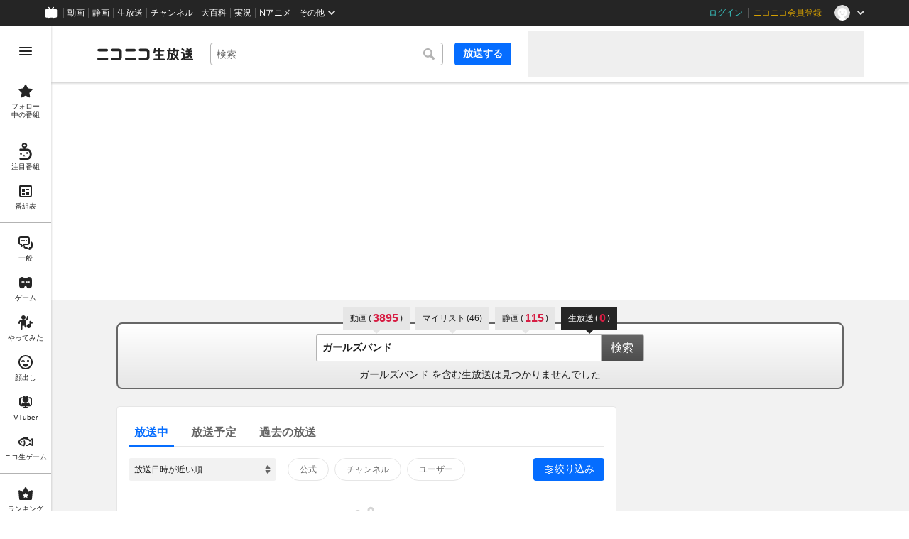

--- FILE ---
content_type: text/html
request_url: https://live.nicovideo.jp/search?keyword=%E3%82%AC%E3%83%BC%E3%83%AB%E3%82%BA%E3%83%90%E3%83%B3%E3%83%89&status=onair&isTagSearch=true
body_size: 17781
content:
<!DOCTYPE html><html data-device-type="pc"><head><meta charSet="utf-8"/><script id="js-InputModeManager" src="https://nicolive.cdn.nimg.jp/relive/party2-bin/input-mode-checker_v18.4.1.09d27.js" async="" defer=""></script><link rel="Shortcut Icon" type="image/x-icon" href="https://nicolive.cdn.nimg.jp/relive/party1-static/images/common/favicon.afada.ico"/><link rel="icon" type="image/x-icon" href="https://nicolive.cdn.nimg.jp/relive/party1-static/images/common/favicon.afada.ico"/><link rel="preload" href="https://nicolive.cdn.nimg.jp/relive/party1-static/vendor/common/lato/latolatin-regular.113f6.woff2" as="font" type="font/woff2" crossorigin="anonymous"/><title>「ガールズバンド」の検索結果 (1ページ目) - ニコニコ生放送</title><meta name="description" content="「ガールズバンド」の検索結果を表示します。"/><meta property="og:title" content="「ガールズバンド」の検索結果 (1ページ目) - ニコニコ生放送"/><meta property="og:description" content="「ガールズバンド」の検索結果を表示します。"/><meta property="og:url" content="https://live.nicovideo.jp/search"/><meta property="og:site_name" content="ニコニコ生放送"/><meta property="og:type" content="website"/><meta property="og:image" content="https://nicolive.cdn.nimg.jp/relive/party1-static/images/common/og-image.406ab.png"/><link rel="alternate" media="only screen and (max-width: 640px)" href="https://sp.live.nicovideo.jp/search?q=%E3%82%AC%E3%83%BC%E3%83%AB%E3%82%BA%E3%83%90%E3%83%B3%E3%83%89&amp;status=onair&amp;isTagSearch=true"/><link rel="canonical" href="https://live.nicovideo.jp/search?keyword=%E3%82%AC%E3%83%BC%E3%83%AB%E3%82%BA%E3%83%90%E3%83%B3%E3%83%89&amp;status=onair&amp;isTagSearch=true"/><script>NicoGoogleTagManagerDataLayer = [{"user":{"user_id":null,"login_status":"not_login","member_status":null},"content":{"player_type":null,"category":null,"content_type":null}}];
(function(w,d,s,l,i){w[l]=w[l]||[];w[l].push({'gtm.start':
    new Date().getTime(),event:'gtm.js'});var f=d.getElementsByTagName(s)[0],
    j=d.createElement(s),dl=l!='dataLayer'?'&l='+l:'';j.async=true;j.src=
    'https://www.googletagmanager.com/gtm.js?id='+i+dl;f.parentNode.insertBefore(j,f);
})(window,document,'script','NicoGoogleTagManagerDataLayer','GTM-KXT7G5G');</script><link rel="stylesheet" href="https://nicolive.cdn.nimg.jp/relive/party1-static/vendor/common/m-plus-rounded-1c/bold/font.css"/><link rel="stylesheet" href="https://nicolive.cdn.nimg.jp/relive/party1-static/vendor/common/m-plus-rounded-1c/regular/font.css"/><link rel="stylesheet" href="https://nicolive.cdn.nimg.jp/relive/search/stylesheets/styles.25c1bc556e.css"/><script src="https://nicolive.cdn.nimg.jp/relive/party1-bin/party1-static_v29.4.1.4545d.js" defer="" crossorigin="anonymous"></script><script src="https://nicolive.cdn.nimg.jp/relive/search/scripts/react.2404c5fdc4.js" defer="" crossorigin="anonymous"></script><script src="https://nicolive.cdn.nimg.jp/relive/search/scripts/vendors.1d8619e714.js" defer="" crossorigin="anonymous"></script><script src="https://nicolive.cdn.nimg.jp/relive/search/scripts/nico.649f88872a.js" defer="" crossorigin="anonymous"></script><script src="https://nicolive.cdn.nimg.jp/relive/search/scripts/pc-search.09679322bb.js" defer="" crossorigin="anonymous"></script><script type="text/javascript"> (function(c,l,a,r,i,t,y){
        c[a]=c[a]||function(){(c[a].q=c[a].q||[]).push(arguments)};
        t=l.createElement(r);t.async=1;t.src="https://www.clarity.ms/tag/"+i;
        y=l.getElementsByTagName(r)[0];y.parentNode.insertBefore(t,y);
    })(window, document, "clarity", "script", "cndz8elzty");</script></head><body><noscript><iframe src="https://www.googletagmanager.com/ns.html?id=GTM-KXT7G5G" height="0" width="0" style="display:none;visibility:hidden"></iframe></noscript><div id="root"><link rel="preload" as="image" href="https://nicolive.cdn.nimg.jp/relive/party1-static/images/common/empty-common-illust.2f63a.svg"/><link rel="preload" as="image" href="https://nicolive-img.cdn.nimg.jp/s/nicolive/program-pictures/prod-lv345668022/thumbnail_1724915371541.jpg/r352x198l.jpg?key=865c36c664e0aeb809b94c06b7d822f0befa668329c0d639eb24e02e4bf98938"/><link rel="preload" as="image" href="https://secure-dcdn.cdn.nimg.jp/comch/channel-icon/128x128/ch2648179.jpg?1712728482"/><link rel="preload" as="image" href="https://nicolive-img.cdn.nimg.jp/s/nicolive/program-pictures/prod-lv343918463/thumbnail_1704424585647.jpg/r352x198l.jpg?key=0ef37ba09e33532e2c2085a4e830f068083b484e137ca1360e15f80897c4bca0"/><link rel="preload" as="image" href="https://secure-dcdn.cdn.nimg.jp/comch/channel-icon/128x128/ch2643769.jpg?1700042403"/><link rel="preload" as="image" href="https://listing-thumbnail.live.nicovideo.jp/?url=https%3A%2F%2Fimg.cdn.nimg.jp%2Fs%2Fnicochannel%2Flive%2F2640539%2F5c6542d1-053a-482c-819a-cdc38b758c5b.jpg%2F128x128l_FFFFFFFF"/><link rel="preload" as="image" href="https://secure-dcdn.cdn.nimg.jp/comch/channel-icon/128x128/ch2640539.jpg?1572923042"/><div class="___search-page___aiQPG ga-ns-search-page ___list-page___cPFRB ___base-page___UQbgE ___overlay-area___FNo_C overlay-area" data-input-mode="mouse" data-overlay-role="root"><div id="page-top"></div><div class="___common-header___M5Sv_" id="common-header"></div><div class="___side-bar-overlay-area___E0NSG ___side-bar-overlay-area___edEI1 side-bar-overlay-area ___side-bar-overlay-area___KICu0 ___overlay-area___FNo_C overlay-area" data-side-bar-resident="true" data-side-bar-area-size="auto" data-overlay-role="root"><span aria-hidden="true" data-overlay-id="_R_ht_" data-overlay-role="focusHandler" style="z-index:-1;pointer-events:none;outline:none;overflow:hidden;width:1px;height:1px;margin-top:-1px;margin-left:-1px;display:block;position:fixed;top:50%;left:50%;transform:translate(-50%, -50%)" tabindex="0"> </span><span aria-hidden="true" data-overlay-id="_R_ht_" data-overlay-role="focusHandler" style="z-index:-1;pointer-events:none;outline:none;overflow:hidden;width:1px;height:1px;margin-top:-1px;margin-left:-1px;display:block;position:fixed;top:50%;left:50%;transform:translate(-50%, -50%)" tabindex="0"> </span><div class="___inner-content-area___tcsUC inner-content-area"><div class="___page-header-area___Tu8Pc ___page-header-area___s4V8e"><header class="___site-header___ZM6A0 ___site-header___XQ7i7 ga-ns-site-header ___site-header___QuryU"><a class="logo-anchor" href="https://live.nicovideo.jp/" aria-label="ニコニコ生放送"></a><div class="___program-navigation-tool___UqZow program-navigation-tool ___program-navigation-tool___UPGtY program-navigation-tool" data-search-form-focused="false"><form class="___search-form___WrtiM search-form ___search-word-send-form___BUven search-form"><div class="___combo-box___EYol8 combo-box ___search-word-combo-box___EkvSD search-box" role="combobox" aria-haspopup="true" aria-expanded="false"><div class="___popup-area___rbC2y popup-area"><input class="___text-box___jU0U8 text-box ___text-box___xg3pr text-box" aria-label="キーワード" placeholder="検索" autoComplete="off" type="text" value=""/></div></div><button class="___search-button___deRFf search-button" type="button"><svg aria-busy="true" style="display:none"></svg></button></form><a class="___program-broadcast-start-anchor___a7xtW program-broadcast-start-anchor ___program-broadcast-start-anchor___k9Orm" href="https://live.nicovideo.jp/create">放送する</a></div><aside class="ad-banner" id="header-ad"></aside></header><div></div></div><aside class="___ad-billboard___pfvkC ___ad-billboard___B6iIk ga-ns-ad-billboard ___ad-billboard___OHk0g" data-preallocate-space="true"><div id="billboard-ad" class="___billboard___eu39e ga-ns-banner"></div><div id="billboard-ad-close" class="___close-button___ktBK7"></div></aside><div class="___contents-area___ORyk3 ___contents-area___zLUjE"><div class="___search-input-area___gwZEQ"><ul class="___search-tab-list___zQiJD"><li class="___search-tab-item___DXYKg"><a class="___search-tab-anchor___rnmIO" href="https://www.nicovideo.jp/search/%E3%82%AC%E3%83%BC%E3%83%AB%E3%82%BA%E3%83%90%E3%83%B3%E3%83%89?track=nicolive_keyword"><span class="___service-name___AXeT0">動画</span><span class="___search-count___GvhyP" data-many="true"><span class="___parenthesis___w2mI1">(</span><span class="___search-count-value___VQa5i">3895</span><span class="___parenthesis___w2mI1">)</span></span></a></li><li class="___search-tab-item___DXYKg"><a class="___search-tab-anchor___rnmIO" href="https://www.nicovideo.jp/mylist_search/%E3%82%AC%E3%83%BC%E3%83%AB%E3%82%BA%E3%83%90%E3%83%B3%E3%83%89?track=nicolive_keyword"><span class="___service-name___AXeT0">マイリスト</span><span class="___search-count___GvhyP"><span class="___parenthesis___w2mI1">(</span><span class="___search-count-value___VQa5i">46</span><span class="___parenthesis___w2mI1">)</span></span></a></li><li class="___search-tab-item___DXYKg"><a class="___search-tab-anchor___rnmIO" href="https://seiga.nicovideo.jp/search/%E3%82%AC%E3%83%BC%E3%83%AB%E3%82%BA%E3%83%90%E3%83%B3%E3%83%89?track=nicolive_keyword"><span class="___service-name___AXeT0">静画</span><span class="___search-count___GvhyP" data-many="true"><span class="___parenthesis___w2mI1">(</span><span class="___search-count-value___VQa5i">115</span><span class="___parenthesis___w2mI1">)</span></span></a></li><li class="___search-tab-item___DXYKg"><span class="___search-tab-anchor___rnmIO" data-selected="true"><span class="___service-name___AXeT0">生放送</span><span class="___search-count___GvhyP"><span class="___parenthesis___w2mI1">(</span><span class="___search-count-value___VQa5i">0</span><span class="___parenthesis___w2mI1">)</span></span></span></li></ul><form class="___search-form___igHep"><div class="___search-word-combo-box___NHWVn" role="combobox" aria-haspopup="true" aria-expanded="false"><div class="___popup-area___rbC2y popup-area"><input class="___text-box___jU0U8 text-box ___text-box___xg3pr text-box" aria-label="キーワード" placeholder="キーワードやユーザー名で探す" autoComplete="off" type="text" value="ガールズバンド"/></div></div><button type="submit" class="___search-form-submit-button___TfPFT">検索</button></form><div class="___search-result-area___XBXxo"><div class="___search-result___QxEi_"><p class="___search-result-summary___fbrXT"><span class="___keyword___pFFCg">ガールズバンド</span><span class="___message-rest___OYjHp"> を含む生放送は見つかりませんでした</span></p></div></div></div><div class="___search-page-layout___RIWc_"><div class="___search-page-layout-main___GUPwY"><div class="___program-search-result___omiL_ program-search-result ga-ns-program-search-result ___program-search-result___S2QRQ"><div class="___search-page-search-header___ZfAVd"><ul class="___search-page-search-header-list___YEiNs"><li class="___search-page-search-header-item___q6083"><label class="___search-page-search-header-button___gv7Bz"><input type="radio" class="___search-page-search-header-button-input___aacNq" form="searchForm" readOnly="" name="status" checked="" value="onair"/><div class="___search-page-search-header-button-content___eKkWo">放送中</div></label></li><li class="___search-page-search-header-item___q6083"><label class="___search-page-search-header-button___gv7Bz"><input type="radio" class="___search-page-search-header-button-input___aacNq" form="searchForm" readOnly="" name="status" value="reserved"/><div class="___search-page-search-header-button-content___eKkWo">放送予定</div></label></li><li class="___search-page-search-header-item___q6083"><label class="___search-page-search-header-button___gv7Bz"><input type="radio" class="___search-page-search-header-button-input___aacNq" form="searchForm" readOnly="" name="status" value="past"/><div class="___search-page-search-header-button-content___eKkWo">過去の放送</div></label></li></ul></div><div class="___search-filter___yXBzT"><select class="___sort-select-box___hq5_w" name="sortOrder" form="searchForm"><option value="recentDesc" label="放送日時が近い順" selected="">放送日時が近い順</option><option value="recentAsc" label="放送日時が遠い順">放送日時が遠い順</option><option value="timeshiftCountDesc" label="タイムシフト予約数が多い順">タイムシフト予約数が多い順</option><option value="timeshiftCountAsc" label="タイムシフト予約数が少ない順">タイムシフト予約数が少ない順</option><option value="viewCountDesc" label="来場者数が多い順">来場者数が多い順</option><option value="viewCountAsc" label="来場者数が少ない順">来場者数が少ない順</option><option value="commentCountDesc" label="コメント数が多い順">コメント数が多い順</option><option value="commentCountAsc" label="コメント数が少ない順">コメント数が少ない順</option><option value="userLevelDesc" label="ユーザーレベルが高い順">ユーザーレベルが高い順</option><option value="userLevelAsc" label="ユーザーレベルが低い順">ユーザーレベルが低い順</option></select><div class="___provider-checkbox-list___DRDGe"><label class="___provider-checkbox___GRe_M"><input form="searchForm" class="___provider-checkbox-input___YiHCT" type="checkbox" name="providerTypes" value="official"/><div class="___provider-checkbox-label-text___VrMRO">公式</div></label><label class="___provider-checkbox___GRe_M"><input form="searchForm" class="___provider-checkbox-input___YiHCT" type="checkbox" name="providerTypes" value="channel"/><div class="___provider-checkbox-label-text___VrMRO">チャンネル</div></label><label class="___provider-checkbox___GRe_M"><input form="searchForm" class="___provider-checkbox-input___YiHCT" type="checkbox" name="providerTypes" value="community"/><div class="___provider-checkbox-label-text___VrMRO">ユーザー</div></label></div><div class="___additional-filter___H6OFM"><button class="___additional-filter-toggle-button___v2wd7" data-selected="true" data-active="true">絞り込み</button></div></div><ul class="___program-card-list___FhfDe"><div class="___result-information___oq_V0" data-code="empty" data-log-level="info"><div class="illustration-area"><img alt="" src="https://nicolive.cdn.nimg.jp/relive/party1-static/images/common/empty-common-illust.2f63a.svg"/></div><p class="reason-message">キーワード <em>ガールズバンド</em> を含む番組はありません</p></div></ul></div><div class="___program-search-result___omiL_ program-search-result ga-ns-program-search-result ___program-search-result___S2QRQ"><div class="___search-page-search-header___ZfAVd"><ul class="___search-page-search-header-list___YEiNs"><li class="___search-page-search-header-item___q6083"><label class="___search-page-search-header-button___gv7Bz"><input type="radio" class="___search-page-search-header-button-input___aacNq" form="searchForm" readOnly="" name="status" value="past"/><div class="___search-page-search-header-button-content___eKkWo">過去の放送</div></label></li></ul></div><ul class="___program-card-list___FhfDe"><li class="___program-card___fbQM4"><a class="___program-card-thumbnail___xfBP9 program-card-thumbnail" href="https://live.nicovideo.jp/watch/lv345668022" data-status-type="ENDED"><img class="___thumbnail___hf4oj thumbnail" alt="" src="https://nicolive-img.cdn.nimg.jp/s/nicolive/program-pictures/prod-lv345668022/thumbnail_1724915371541.jpg/r352x198l.jpg?key=865c36c664e0aeb809b94c06b7d822f0befa668329c0d639eb24e02e4bf98938"/><img class="___cover-thumbnail___JL7gM cover-thumbnail" alt=""/><div class="___state___BVpJp state"><span class="___status___sr0pC status" data-status-type="ENDED">公開終了</span></div></a><div class="___program-card-detail___w2qLH"><h1 class="___program-card-title___J1J4Y"><a class="___program-card-title-anchor___NhC05" href="https://live.nicovideo.jp/watch/lv345668022" title="Mashup LIVE -異彩SHOWDOWN-Vol.20 streaming by GALPO LIVE SHOW　19:00開演"><div class="___program-label-list___xuYbx ___program-label-list___Okk7c program-label-list" data-provider-type="channel" data-pay-program="true"><span class="___program-provider-type-label___D7SVn ___program-label___yPBqP program-label program-provider-type-label" data-provider-type="channel">CH</span><span class="___pay-program-label___RM9wX ___program-label___yPBqP program-label pay-program-label" data-kind="memberFree">会員無料</span></div><span class="___program-title-text___IYOe3">Mashup LIVE -異彩SHOWDOWN-Vol.20 streaming by GALPO LIVE SHOW　19:00開演</span></a></h1><p class="___program-card-description___jU2NE">Mashup LIVE -異彩SHOWDOWN-Vol.20 streaming by GALPO ...</p><div class="___program-card-provider___R79QC"><figure class="___program-card-provider-icon___BPWuu"><a class="___program-card-provider-name-link___cNyPH" href="https://ch.nicovideo.jp/ch2648179" target="_blank" rel="noopener"><img class="___program-card-provider-icon-image___MkdEk" src="https://secure-dcdn.cdn.nimg.jp/comch/channel-icon/128x128/ch2648179.jpg?1712728482" alt=""/></a></figure><div class="___program-card-provider-detail___qmb1z"><p class="___program-card-provider-name___UORSd"><a class="___program-card-provider-name-link___cNyPH" href="https://ch.nicovideo.jp/ch2648179" target="_blank" rel="noopener">Galpo live Show!</a></p><a class="___program-card-provider-other-program___jnoSl" href="https://live.nicovideo.jp/search?keyword=%E3%82%AC%E3%83%BC%E3%83%AB%E3%82%BA%E3%83%90%E3%83%B3%E3%83%89&amp;status=past&amp;isTagSearch=true&amp;disableGrouping=true&amp;channelId=ch2648179">他<!-- -->14<!-- -->件の放送</a></div></div></div><div class="___action-area___bhfyG"><div class="___menu-popup-control___MuSex menu-popup-control"><button class="___toggle-button___Ayew9 toggle-button" aria-controls="_R_6p9jfht_" data-role="button" aria-haspopup="true" aria-expanded="false" aria-pressed="false" aria-label="メニュー" type="button"></button></div></div></li><li class="___program-card___fbQM4"><a class="___program-card-thumbnail___xfBP9 program-card-thumbnail" href="https://live.nicovideo.jp/watch/lv343918463" data-status-type="ENDED"><img class="___thumbnail___hf4oj thumbnail" alt="" src="https://nicolive-img.cdn.nimg.jp/s/nicolive/program-pictures/prod-lv343918463/thumbnail_1704424585647.jpg/r352x198l.jpg?key=0ef37ba09e33532e2c2085a4e830f068083b484e137ca1360e15f80897c4bca0"/><img class="___cover-thumbnail___JL7gM cover-thumbnail" alt=""/><div class="___state___BVpJp state"><span class="___status___sr0pC status" data-status-type="ENDED">公開終了</span></div></a><div class="___program-card-detail___w2qLH"><h1 class="___program-card-title___J1J4Y"><a class="___program-card-title-anchor___NhC05" href="https://live.nicovideo.jp/watch/lv343918463" title="Mr.JACKが斬る！#17"><div class="___program-label-list___xuYbx ___program-label-list___Okk7c program-label-list" data-provider-type="channel" data-pay-program="true"><span class="___program-provider-type-label___D7SVn ___program-label___yPBqP program-label program-provider-type-label" data-provider-type="channel">CH</span><span class="___pay-program-label___RM9wX ___program-label___yPBqP program-label pay-program-label" data-kind="memberFree">会員無料</span></div><span class="___program-title-text___IYOe3">Mr.JACKが斬る！#17</span></a></h1><p class="___program-card-description___jU2NE">「Mr.JACKが斬る！#17」
今回は2021年2月始動、5人組ガールズメタルバンド「PARADO...</p><div class="___program-card-provider___R79QC"><figure class="___program-card-provider-icon___BPWuu"><a class="___program-card-provider-name-link___cNyPH" href="https://ch.nicovideo.jp/ch2643769" target="_blank" rel="noopener"><img class="___program-card-provider-icon-image___MkdEk" src="https://secure-dcdn.cdn.nimg.jp/comch/channel-icon/128x128/ch2643769.jpg?1700042403" alt=""/></a></figure><div class="___program-card-provider-detail___qmb1z"><p class="___program-card-provider-name___UORSd"><a class="___program-card-provider-name-link___cNyPH" href="https://ch.nicovideo.jp/ch2643769" target="_blank" rel="noopener">MAVERICK CHANNEL</a></p><a class="___program-card-provider-other-program___jnoSl" href="https://live.nicovideo.jp/search?keyword=%E3%82%AC%E3%83%BC%E3%83%AB%E3%82%BA%E3%83%90%E3%83%B3%E3%83%89&amp;status=past&amp;isTagSearch=true&amp;disableGrouping=true&amp;channelId=ch2643769">他<!-- -->1<!-- -->件の放送</a></div></div></div><div class="___action-area___bhfyG"><div class="___menu-popup-control___MuSex menu-popup-control"><button class="___toggle-button___Ayew9 toggle-button" aria-controls="_R_799jfht_" data-role="button" aria-haspopup="true" aria-expanded="false" aria-pressed="false" aria-label="メニュー" type="button"></button></div></div></li><li class="___program-card___fbQM4"><a class="___program-card-thumbnail___xfBP9 program-card-thumbnail" href="https://live.nicovideo.jp/watch/lv322571340" data-status-type="ENDED"><img class="___thumbnail___hf4oj thumbnail" alt="" src="https://listing-thumbnail.live.nicovideo.jp/?url=https%3A%2F%2Fimg.cdn.nimg.jp%2Fs%2Fnicochannel%2Flive%2F2640539%2F5c6542d1-053a-482c-819a-cdc38b758c5b.jpg%2F128x128l_FFFFFFFF"/><img class="___cover-thumbnail___JL7gM cover-thumbnail" alt=""/><div class="___state___BVpJp state"><span class="___status___sr0pC status" data-status-type="ENDED">公開終了</span></div></a><div class="___program-card-detail___w2qLH"><h1 class="___program-card-title___J1J4Y"><a class="___program-card-title-anchor___NhC05" href="https://live.nicovideo.jp/watch/lv322571340" title="松井咲子「さきこもり」訪問者は注目のガールズバンド・エルフリーデのみなさん"><div class="___program-label-list___xuYbx ___program-label-list___Okk7c program-label-list" data-provider-type="channel" data-pay-program="true"><span class="___program-provider-type-label___D7SVn ___program-label___yPBqP program-label program-provider-type-label" data-provider-type="channel">CH</span><span class="___pay-program-label___RM9wX ___program-label___yPBqP program-label pay-program-label" data-kind="pay">有料</span></div><span class="___program-title-text___IYOe3">松井咲子「さきこもり」訪問者は注目のガールズバンド・エルフリーデのみなさん</span></a></h1><p class="___program-card-description___jU2NE">熱しやすいが冷めやすい、人見知りで恥ずかしがり屋、 ひとりが大好き、
 
・・・ そんな松井咲子の元...</p><div class="___program-card-provider___R79QC"><figure class="___program-card-provider-icon___BPWuu"><a class="___program-card-provider-name-link___cNyPH" href="https://ch.nicovideo.jp/ch2640539" target="_blank" rel="noopener"><img class="___program-card-provider-icon-image___MkdEk" src="https://secure-dcdn.cdn.nimg.jp/comch/channel-icon/128x128/ch2640539.jpg?1572923042" alt=""/></a></figure><div class="___program-card-provider-detail___qmb1z"><p class="___program-card-provider-name___UORSd"><a class="___program-card-provider-name-link___cNyPH" href="https://ch.nicovideo.jp/ch2640539" target="_blank" rel="noopener">松井咲子チャンネル</a></p></div></div></div><div class="___action-area___bhfyG"><div class="___menu-popup-control___MuSex menu-popup-control"><button class="___toggle-button___Ayew9 toggle-button" aria-controls="_R_7p9jfht_" data-role="button" aria-haspopup="true" aria-expanded="false" aria-pressed="false" aria-label="メニュー" type="button"></button></div></div></li></ul></div></div><div class="___search-page-layout-sub___QcNnb"><aside class="___side-banner-north___N1GvR ___side-banner___OdcEE" id="side-banner-north"></aside><aside class="___side-banner-south___Bblr4 ___side-banner___OdcEE" id="side-banner-south"></aside></div></div></div><div class="___footer-area___G1O7a ___footer-area___Y1k1R ___footer-area___dak15"><aside class="___ad-footer___FBnmy ___ad-footer___GDbrS ga-ns-ad-footer" id="footer-ad"></aside><nav class="___site-utility-footer___bgh5t ___site-utility-footer___B_Est ___site-utility-footer___JzX1p ga-ns-site-utility-footer ___site-utility-footer___jMAkt"><a class="___page-top-anchor___EECF0" href="#page-top">Page Top</a><a class="___feedback-anchor___bvDbz feedback-anchor" href="https://www.nicovideo.jp/feedback/live_search" target="_blank" rel="noopener">フィードバック</a></nav></div><div class="___page-footer-area___YMUUq ___page-footer-area___L_nlW ___page-footer-area___QUBk7"><div class="___site-footer____YKJo ___site-footer___AkMWQ ga-ns-site-footer ___site-footer___bNgP6"><ul class="___section-menu___KU_tz"><li><ul class="___menu-section___gMHHw"><li><a class="___menu-item-anchor___o8g4E" href="https://qa.nicovideo.jp/faq/show/5008?site_domain=default" target="_blank" rel="noopener">ご意見・ご要望</a></li><li><a class="___menu-item-anchor___o8g4E" href="https://qa.nicovideo.jp/faq/show/15833?site_domain=default" target="_blank" rel="noopener">不具合報告</a></li><li><a class="___menu-item-anchor___o8g4E" href="https://qa.nicovideo.jp/category/show/417?site_domain=default" target="_blank" rel="noopener">ヘルプ</a></li><li><a class="___menu-item-anchor___o8g4E" href="https://qa.nicovideo.jp/faq/show/1112?site_domain=default" target="_blank" rel="noopener">動作環境</a></li><li><a class="___menu-item-anchor___o8g4E" href="https://site.live.nicovideo.jp/rule.html" target="_blank" rel="noopener">利用規約</a></li><li><a class="___menu-item-anchor___o8g4E" href="https://site.live.nicovideo.jp/help/guideline.pdf" target="_blank" rel="noopener">ガイドライン(PDF)</a></li></ul></li><li><ul class="___menu-section___gMHHw"><li><a class="___menu-item-anchor___o8g4E" href="https://site.live.nicovideo.jp/watch.html" target="_blank" rel="noopener">視聴の楽しみ方</a></li><li><a class="___menu-item-anchor___o8g4E" href="https://site.live.nicovideo.jp/broadcast.html" target="_blank" rel="noopener">放送をするには</a></li><li><a class="___menu-item-anchor___o8g4E" href="https://site.live.nicovideo.jp/cruise.html?ref=footer" target="_blank" rel="noopener">ニコ生クルーズ</a></li></ul></li><li><ul class="___menu-section___gMHHw"><li><a class="___menu-item-anchor___o8g4E" href="http://rcp-smile.nicovideo.jp/static/rule/" target="_blank" rel="noopener">権利者法人の皆様へ</a></li><li><a class="___menu-item-anchor___o8g4E" href="https://license-search.nicovideo.jp/" target="_blank" rel="noopener">生放送に使用できる音源の検索</a></li><li><a class="___menu-item-anchor___o8g4E" href="https://ch.nicovideo.jp/start" target="_blank" rel="noopener">団体・企業ページ開設について</a></li></ul></li><li><ul class="___menu-section___gMHHw"><li><a class="___menu-item-anchor___o8g4E" href="https://site.nicovideo.jp/sales_ads/ad_product/?ref=live_footer" target="_blank" rel="noopener">広告出稿に関して</a></li><li><a class="___menu-item-anchor___o8g4E" href="https://qa.nicovideo.jp/faq/show/23466?site_domain=default" target="_blank" rel="noopener">任天堂著作物の利用に関するガイドライン</a></li></ul></li></ul><small class="___copyright___fCKRr">© DWANGO Co., Ltd.</small></div></div></div><span aria-hidden="true" data-overlay-id="_R_ht_" data-overlay-role="focusHandler" style="z-index:-1;pointer-events:none;outline:none;overflow:hidden;width:1px;height:1px;margin-top:-1px;margin-left:-1px;display:block;position:fixed;top:50%;left:50%;transform:translate(-50%, -50%)" tabindex="0"> </span><span aria-hidden="true" data-overlay-id="_R_ht_" data-overlay-role="focusHandler" style="z-index:-1;pointer-events:none;outline:none;overflow:hidden;width:1px;height:1px;margin-top:-1px;margin-left:-1px;display:block;position:fixed;top:50%;left:50%;transform:translate(-50%, -50%)" tabindex="0"> </span><div class="___overlay___LN54c overlay" data-overlay-role="cover"></div><div class="___overlay-layer-area___KFNBX ___overlay-area___FNo_C overlay-area overlay-layer-area" data-overlay-role="root"><div class="___outer-content-area___iIyQY outer-content-area"><div class="___side-bar-area___g2IeQ side-bar-area"><div class="___fpnr-menu-panel-area___qVuxQ" data-fpnr-menu-panel-rendering-area="true"></div><div class="___color-theme-setting-menu-area___ssi7N" data-color-theme-setting-menu-rendering-area="true"></div></div></div></div></div><div data-fullscreen-namespace="base-page" class="___feedback-area___D6_u7 ___feedback-area___BxwfV feedback-area"><div class="___snack-bar___coD8Z ___snack-bar___u96SF ___snack-bar___z_1sg" aria-hidden="true" data-update-version="1"></div></div></div><div class="___tooltip-layer___qdOIV tooltip-layer" style="position:fixed;top:0;left:0;pointer-events:none;z-index:9999"><div class="___tooltip___W8NzW tooltip"></div></div></div><script id="embedded-data" data-props="{&quot;userMute&quot;:{&quot;targets&quot;:[]},&quot;site&quot;:{&quot;locale&quot;:&quot;ja_JP&quot;,&quot;currentRootRelativeUrl&quot;:&quot;&quot;,&quot;nicolive&quot;:{&quot;baseUrl&quot;:{&quot;pc&quot;:&quot;https://live.nicovideo.jp/&quot;,&quot;sp&quot;:&quot;https://sp.live.nicovideo.jp/&quot;}},&quot;serverTime&quot;:1769110910104,&quot;apiBaseUrl&quot;:&quot;https://live.nicovideo.jp/&quot;,&quot;pollingApiBaseUrl&quot;:&quot;https://papi.live.nicovideo.jp/&quot;,&quot;staticResourceBaseUrl&quot;:&quot;https://nicolive.cdn.nimg.jp/relive/search/&quot;,&quot;topPageUrl&quot;:&quot;https://live.nicovideo.jp/&quot;,&quot;programCreatePageUrl&quot;:&quot;https://live.nicovideo.jp/create&quot;,&quot;programEditPageUrl&quot;:&quot;https://live.nicovideo.jp/edit&quot;,&quot;myPageUrl&quot;:&quot;https://live.nicovideo.jp/my&quot;,&quot;rankingPageUrl&quot;:&quot;https://live.nicovideo.jp/ranking&quot;,&quot;searchPageUrl&quot;:&quot;https://live.nicovideo.jp/search&quot;,&quot;focusPageUrl&quot;:&quot;https://live.nicovideo.jp/focus&quot;,&quot;followedProgramsPageUrl&quot;:&quot;https://live.nicovideo.jp/follow&quot;,&quot;timetablePageUrl&quot;:&quot;https://live.nicovideo.jp/timetable&quot;,&quot;programArchivePageUrl&quot;:&quot;https://live.nicovideo.jp/watch/archive&quot;,&quot;programWatchPageUrl&quot;:&quot;https://live.nicovideo.jp/watch/&quot;,&quot;recentPageUrl&quot;:&quot;https://live.nicovideo.jp/recent&quot;,&quot;namaGamePageUrl&quot;:&quot;https://site.live.nicovideo.jp/recent/namagame.html&quot;,&quot;familyService&quot;:{&quot;account&quot;:{&quot;loginPageUrl&quot;:&quot;https://account.nicovideo.jp/login&quot;,&quot;logoutPageUrl&quot;:&quot;https://live.nicovideo.jp/logout&quot;,&quot;accountRegistrationPageUrl&quot;:&quot;https://account.nicovideo.jp/register&quot;,&quot;accountSettingPageUrl&quot;:&quot;https://account.nicovideo.jp/my/account&quot;,&quot;premiumMemberRegistrationPageUrl&quot;:&quot;https://account.nicovideo.jp/premium/register&quot;,&quot;contactsPageUrl&quot;:&quot;https://account.nicovideo.jp/my/contacts&quot;,&quot;verifyEmailsPageUrl&quot;:&quot;&quot;,&quot;profileRegistrationPageUrl&quot;:&quot;&quot;,&quot;trackingParams&quot;:{&quot;siteId&quot;:&quot;nicolive&quot;,&quot;pageId&quot;:&quot;search&quot;,&quot;mode&quot;:&quot;landing&quot;},&quot;premiumMeritPageUrl&quot;:&quot;https://premium.nicovideo.jp/&quot;,&quot;securitySettingPageUrl&quot;:&quot;&quot;},&quot;app&quot;:{&quot;topPageUrl&quot;:&quot;https://app.nicovideo.jp/&quot;},&quot;channel&quot;:{&quot;topPageUrl&quot;:&quot;https://ch.nicovideo.jp/&quot;,&quot;forOrganizationAndCompanyPageUrl&quot;:&quot;https://ch.nicovideo.jp/start&quot;,&quot;publicApiBaseUrl&quot;:&quot;https://public-api.ch.nicovideo.jp/&quot;},&quot;commons&quot;:{&quot;topPageUrl&quot;:&quot;https://commons.nicovideo.jp/&quot;,&quot;cpp&quot;:{&quot;frontApiBaseUrl&quot;:&quot;https://public-api.commons.nicovideo.jp/&quot;}},&quot;dic&quot;:{&quot;topPageUrl&quot;:&quot;https://dic.nicovideo.jp/&quot;},&quot;gift&quot;:{&quot;topPageUrl&quot;:&quot;https://gift.nicovideo.jp&quot;},&quot;help&quot;:{&quot;liveHelpPageUrl&quot;:&quot;https://qa.nicovideo.jp/category/show/417?site_domain=default&quot;,&quot;systemRequirementsPageUrl&quot;:&quot;https://qa.nicovideo.jp/faq/show/1112?site_domain=default&quot;,&quot;nintendoGuidelinePageUrl&quot;:&quot;https://qa.nicovideo.jp/faq/show/23466?site_domain=default&quot;},&quot;ichiba&quot;:{&quot;topPageUrl&quot;:&quot;https://ichiba.nicovideo.jp/&quot;},&quot;news&quot;:{&quot;topPageUrl&quot;:&quot;https://news.nicovideo.jp/&quot;},&quot;nicoad&quot;:{&quot;topPageUrl&quot;:&quot;https://nicoad.nicovideo.jp/&quot;},&quot;niconico&quot;:{&quot;topPageUrl&quot;:&quot;https://www.nicovideo.jp/&quot;,&quot;userPageBaseUrl&quot;:&quot;https://www.nicovideo.jp/user&quot;},&quot;point&quot;:{&quot;topPageUrl&quot;:&quot;https://point.nicovideo.jp/index/bank/&quot;,&quot;purchasePageUrl&quot;:&quot;https://point.nicovideo.jp/index/asp/purchase_point&quot;},&quot;seiga&quot;:{&quot;topPageUrl&quot;:&quot;https://seiga.nicovideo.jp/&quot;,&quot;seigaPageBaseUrl&quot;:&quot;&quot;,&quot;comicPageBaseUrl&quot;:&quot;&quot;},&quot;site&quot;:{&quot;salesAdvertisingPageUrl&quot;:&quot;https://site.nicovideo.jp/sales_ads/ad_product/?ref=live_footer&quot;,&quot;liveAppDownloadPageUrl&quot;:&quot;&quot;,&quot;videoPremiereIntroductionPageUrl&quot;:&quot;https://site.nicovideo.jp/video_live_enjoy/&quot;,&quot;creatorMonetizationInformationPageUrl&quot;:&quot;&quot;},&quot;solid&quot;:{&quot;topPageUrl&quot;:&quot;https://3d.nicovideo.jp/&quot;},&quot;video&quot;:{&quot;topPageUrl&quot;:&quot;https://www.nicovideo.jp/video_top&quot;,&quot;myPageUrl&quot;:&quot;https://www.nicovideo.jp/my&quot;,&quot;uploadedVideoListPageUrl&quot;:&quot;https://garage.nicovideo.jp/niconico-garage/video/videos&quot;,&quot;watchPageBaseUrl&quot;:&quot;https://www.nicovideo.jp/watch&quot;,&quot;liveWatchHistoryPageUrl&quot;:&quot;https://www.nicovideo.jp/my/history/live&quot;,&quot;ownedTicketsPageUrl&quot;:&quot;https://www.nicovideo.jp/my/history/owned-tickets&quot;,&quot;purchasedSerialsPageUrl&quot;:&quot;https://www.nicovideo.jp/my/history/purchased-serials&quot;,&quot;timeshiftReservationsPageUrl&quot;:&quot;https://www.nicovideo.jp/my/timeshift-reservations&quot;,&quot;myBroadcastHistoryPageUrl&quot;:&quot;https://garage.nicovideo.jp/niconico-garage/live/history&quot;,&quot;programModeratorManagementPageUrl&quot;:&quot;https://garage.nicovideo.jp/niconico-garage/live/moderators&quot;},&quot;faq&quot;:{&quot;pageUrl&quot;:&quot;https://qa.nicovideo.jp/faq/show/5008?site_domain=default&quot;},&quot;bugreport&quot;:{&quot;pageUrl&quot;:&quot;https://qa.nicovideo.jp/faq/show/15833?site_domain=default&quot;},&quot;rightsControlProgram&quot;:{&quot;pageUrl&quot;:&quot;http://rcp-smile.nicovideo.jp/static/rule/&quot;},&quot;licenseSearch&quot;:{&quot;pageUrl&quot;:&quot;https://license-search.nicovideo.jp/&quot;},&quot;search&quot;:{&quot;suggestionApiUrl&quot;:&quot;https://sug.search.nicovideo.jp/&quot;},&quot;nicoex&quot;:{&quot;apiBaseUrl&quot;:&quot;&quot;},&quot;superichiba&quot;:{&quot;apiBaseUrl&quot;:&quot;&quot;,&quot;launchApiBaseUrl&quot;:&quot;&quot;,&quot;oroshiuriIchibaBaseUrl&quot;:&quot;&quot;},&quot;nAir&quot;:{&quot;topPageUrl&quot;:&quot;&quot;},&quot;akashic&quot;:{&quot;untrustedFrameUrl&quot;:&quot;&quot;},&quot;emotion&quot;:{&quot;baseUrl&quot;:&quot;&quot;},&quot;creatorSupport&quot;:{&quot;supporterRegistrationBaseUrl&quot;:&quot;https://creator-support.nicovideo.jp/registration&quot;},&quot;nicokoken&quot;:{&quot;topPageUrl&quot;:&quot;https://koken.nicovideo.jp/&quot;,&quot;helpPageUrl&quot;:&quot;&quot;},&quot;muteStore&quot;:{&quot;apiBaseUrl&quot;:&quot;https://mute-api.nicovideo.jp&quot;},&quot;astral&quot;:{&quot;watchEventLogBaseUrl&quot;:&quot;&quot;,&quot;sendLogAsTest&quot;:false},&quot;income&quot;:{&quot;topPageUrl&quot;:&quot;&quot;},&quot;nicoJk&quot;:{&quot;topPageUrl&quot;:&quot;https://originalnews.nico/464285&quot;},&quot;nAnime&quot;:{&quot;topPageUrl&quot;:&quot;https://anime.nicovideo.jp/live/index.html&quot;},&quot;mjk&quot;:{&quot;apiBaseUrl&quot;:&quot;https://mjk.nicovideo.jp/&quot;}},&quot;environments&quot;:{&quot;runningMode&quot;:&quot;client&quot;},&quot;relive&quot;:{&quot;apiBaseUrl&quot;:&quot;https://live2.nicovideo.jp/&quot;,&quot;channelApiBaseUrl&quot;:&quot;https://channel.live2.nicovideo.jp/&quot;},&quot;information&quot;:{&quot;maintenanceInformationPageUrl&quot;:&quot;&quot;},&quot;rule&quot;:{&quot;agreementPageUrl&quot;:&quot;https://site.live.nicovideo.jp/rule.html&quot;,&quot;guidelinePageUrl&quot;:&quot;https://site.live.nicovideo.jp/help/guideline.pdf&quot;},&quot;spec&quot;:{&quot;watchUsageAndDevicePageUrl&quot;:&quot;https://site.live.nicovideo.jp/watch.html&quot;,&quot;broadcastUsageDevicePageUrl&quot;:&quot;https://site.live.nicovideo.jp/broadcast.html&quot;,&quot;broadcastTutorialPageUrl&quot;:&quot;https://site.live.nicovideo.jp/broadcast_tutorial/index.html&quot;,&quot;cruisePageUrl&quot;:&quot;https://site.live.nicovideo.jp/cruise.html&quot;},&quot;ad&quot;:{&quot;adsApiBaseUrl&quot;:&quot;https://ads.nicovideo.jp/&quot;},&quot;recommendReactionLog&quot;:{&quot;publicApiBaseUrl&quot;:&quot;https://log.recommend.nicovideo.jp&quot;},&quot;frontendId&quot;:9,&quot;frontendVersion&quot;:&quot;19.9.4&quot;,&quot;party1staticBaseUrl&quot;:&quot;https://nicolive.cdn.nimg.jp/relive/party1-static/&quot;,&quot;party1binBaseUrl&quot;:&quot;https://nicolive.cdn.nimg.jp/relive/party1-bin/&quot;,&quot;party2binBaseUrl&quot;:&quot;https://nicolive.cdn.nimg.jp/relive/party2-bin/&quot;,&quot;gift&quot;:{&quot;cantOpenPageCausedAdBlockHelpPageUrl&quot;:&quot;https://qa.nicovideo.jp/faq/show/15454?site_domain=default&quot;},&quot;creatorPromotionProgram&quot;:{&quot;registrationHelpPageUrl&quot;:&quot;https://qa.nicovideo.jp/faq/show/78?site_domain=default&quot;},&quot;stream&quot;:{&quot;lowLatencyHelpPageUrl&quot;:&quot;https://qa.nicovideo.jp/faq/show/14782?site_domain=default&quot;},&quot;performance&quot;:{&quot;commentRender&quot;:{&quot;liteModeHelpPageUrl&quot;:&quot;https://qa.nicovideo.jp/faq/show/10281?site_domain=default&quot;}},&quot;nico&quot;:{&quot;webPushNotificationReceiveSettingHelpPageUrl&quot;:&quot;https://qa.nicovideo.jp/faq/show/9218?site_domain=default&quot;},&quot;akashic&quot;:{&quot;switchRenderHelpPageUrl&quot;:&quot;https://qa.nicovideo.jp/faq/show/13973?site_domain=default&quot;},&quot;device&quot;:{&quot;watchOnPlayStation4HelpPageUrl&quot;:&quot;https://qa.nicovideo.jp/faq/show/133?site_domain=default&quot;,&quot;safariCantWatchHelpPageUrl&quot;:&quot;https://qa.nicovideo.jp/faq/show/9448?site_domain=default&quot;},&quot;frontendPublicApiUrl&quot;:&quot;https://live.nicovideo.jp/front/api/&quot;,&quot;nicoCommonHeaderResourceBaseUrl&quot;:&quot;https://common-header.nimg.jp&quot;,&quot;authony&quot;:{&quot;apiBaseUrl&quot;:&quot;https://api.live2.nicovideo.jp/&quot;},&quot;payment&quot;:{&quot;eventPageBaseUrl&quot;:&quot;https://secure.live.nicovideo.jp/event/&quot;,&quot;productPageBaseUrl&quot;:&quot;https://secure.live.nicovideo.jp/product/&quot;},&quot;externalWatch&quot;:{&quot;baseUrl&quot;:&quot;https://ext.live.nicovideo.jp/watch/&quot;},&quot;channelRegistration&quot;:{&quot;multiSubscriptionWithPremiumBenefitHelpPageUrl&quot;:&quot;https://blog.nicovideo.jp/niconews/144493.html&quot;},&quot;broadcastRequest&quot;:{&quot;apiBaseUrl&quot;:&quot;&quot;},&quot;konomiTag&quot;:{&quot;usageHelpPageUrl&quot;:&quot;https://qa.nicovideo.jp/faq/show/16715?site_domain=default&quot;},&quot;dcdn&quot;:{&quot;logGifUrl&quot;:&quot;https://dcdn.cdn.nicovideo.jp/shared_httpd/log.gif&quot;,&quot;baseUrl&quot;:&quot;https://secure-dcdn.cdn.nimg.jp/&quot;},&quot;feedbackPageUrl&quot;:&quot;https://www.nicovideo.jp/feedback/live_search&quot;,&quot;defaultUserIconUrl&quot;:{&quot;50x50&quot;:&quot;https://secure-dcdn.cdn.nimg.jp/nicoaccount/usericon/defaults/blank_s.jpg&quot;,&quot;150x150&quot;:&quot;https://secure-dcdn.cdn.nimg.jp/nicoaccount/usericon/defaults/blank.jpg&quot;}},&quot;user&quot;:{&quot;isLoggedIn&quot;:false,&quot;accountType&quot;:&quot;non&quot;,&quot;isOperator&quot;:false,&quot;isBroadcaster&quot;:false,&quot;premiumOrigin&quot;:&quot;0&quot;,&quot;permissions&quot;:[],&quot;isMailRegistered&quot;:false,&quot;isProfileRegistered&quot;:false,&quot;isMobileMailAddressRegistered&quot;:false,&quot;isExplicitlyLoginable&quot;:false,&quot;nicosid&quot;:&quot;1769110910.1235495046&quot;,&quot;superichiba&quot;:{&quot;deletable&quot;:false,&quot;hasBroadcasterRole&quot;:false},&quot;isCrawler&quot;:false,&quot;allowSensitiveContents&quot;:false},&quot;googleAnalytics&quot;:{&quot;shouldSampling&quot;:true,&quot;rate&quot;:0.1},&quot;view&quot;:{&quot;pageName&quot;:&quot;SearchPage&quot;,&quot;siteHeader2&quot;:{&quot;sideBarResident&quot;:true,&quot;programNavigationTool&quot;:{&quot;lazyLoading&quot;:false},&quot;itemList&quot;:[&quot;broadcastStartAnchor&quot;]},&quot;userFollowedProgramNotificationReader&quot;:{&quot;autoUpdate&quot;:{&quot;enabled&quot;:true,&quot;intervalMs&quot;:60000},&quot;followedOnairProgramNotification&quot;:{&quot;newNotificationExists&quot;:false,&quot;followedOnairProgramCount&quot;:0},&quot;panel&quot;:{&quot;isProgramListFetchFailed&quot;:false,&quot;followedOnairPrograms&quot;:[]},&quot;isFetchingFollowedOnairPrograms&quot;:false,&quot;nextUrl&quot;:&quot;/search&quot;},&quot;sideBarOverlayArea&quot;:{&quot;resident&quot;:true,&quot;initialShrinking&quot;:false,&quot;siteSideBar&quot;:{&quot;selectedItem&quot;:{&quot;pageKind&quot;:&quot;search&quot;}}},&quot;siteFooter&quot;:{},&quot;ad&quot;:{&quot;adsJsUrl&quot;:&quot;https://res.ads.nicovideo.jp/assets/js/ads2.js?ref=live&quot;,&quot;billboard&quot;:{&quot;presetAds&quot;:[{&quot;bannerid&quot;:97145,&quot;contenttype&quot;:&quot;jpeg&quot;,&quot;filename&quot;:&quot;6b/6bfaca9be2fcf96616b16d92ce964cc9.jpeg&quot;,&quot;url&quot;:&quot;https://live.nicovideo.jp/watch/lv349599376&quot;,&quot;bannertext&quot;:&quot;&quot;,&quot;append&quot;:&quot;&quot;,&quot;parameters&quot;:&quot;&quot;,&quot;width&quot;:970,&quot;height&quot;:250,&quot;use_adaptive_height&quot;:0,&quot;campaignid&quot;:81376,&quot;views&quot;:-1,&quot;interlock_campaign_id&quot;:0,&quot;weight&quot;:691,&quot;rotation_priority&quot;:null,&quot;uselazyload&quot;:false,&quot;zoneid&quot;:1178,&quot;imp_track_urls&quot;:[]}],&quot;keyword&quot;:&quot;ガールズバンド&quot;},&quot;forcePreallocateSpace&quot;:false,&quot;nicoadWidgetJsUrl&quot;:&quot;https://secure-dcdn.cdn.nimg.jp/nicoad/res/nicoad-widget.js&quot;},&quot;searchPageLayoutMain&quot;:{&quot;userSearchResultSection&quot;:{}}},&quot;searchResult&quot;:{&quot;condition&quot;:{&quot;keyword&quot;:&quot;ガールズバンド&quot;,&quot;programStatusType&quot;:&quot;onair&quot;,&quot;sortOption&quot;:&quot;recentDesc&quot;,&quot;providerTypes&quot;:[],&quot;isTagSearch&quot;:true,&quot;hideTimeshiftExpired&quot;:false,&quot;disableGrouping&quot;:false,&quot;page&quot;:1,&quot;inputKeywordOnly&quot;:false},&quot;maybeWord&quot;:null,&quot;maybeUsed&quot;:false,&quot;programs&quot;:{&quot;onair&quot;:[],&quot;past&quot;:[{&quot;title&quot;:&quot;Mashup LIVE -異彩SHOWDOWN-Vol.20 streaming by GALPO LIVE SHOW　19:00開演&quot;,&quot;listingThumbnail&quot;:&quot;https://nicolive-img.cdn.nimg.jp/s/nicolive/program-pictures/prod-lv345668022/thumbnail_1724915371541.jpg/r352x198l.jpg?key=865c36c664e0aeb809b94c06b7d822f0befa668329c0d639eb24e02e4bf98938&quot;,&quot;watchPageUrl&quot;:&quot;https://live.nicovideo.jp/watch/lv345668022&quot;,&quot;providerType&quot;:&quot;channel&quot;,&quot;isFollowerOnly&quot;:false,&quot;socialGroup&quot;:{&quot;id&quot;:&quot;ch2648179&quot;,&quot;name&quot;:&quot;Galpo live Show!&quot;,&quot;thumbnailUrl&quot;:&quot;https://secure-dcdn.cdn.nimg.jp/comch/channel-icon/128x128/ch2648179.jpg?1712728482&quot;},&quot;timeshift&quot;:{&quot;isPlayable&quot;:false,&quot;isReservable&quot;:false},&quot;isTrialStreamShown&quot;:false,&quot;isTrialStreamEnabled&quot;:true,&quot;description&quot;:&quot;Mashup LIVE -異彩SHOWDOWN-Vol.20 streaming by GALPO ...&quot;,&quot;otherProgramCount&quot;:14,&quot;nicoliveProgramId&quot;:&quot;lv345668022&quot;,&quot;isMemberFree&quot;:true,&quot;payment&quot;:true,&quot;beginTime&quot;:1724925000,&quot;endTime&quot;:1724933434,&quot;openTime&quot;:null,&quot;scheduledEndTime&quot;:1724933434,&quot;status&quot;:&quot;ENDED&quot;,&quot;supplier&quot;:{&quot;name&quot;:&quot;株式会社KADOKAWA&quot;},&quot;statistics&quot;:{&quot;watchCount&quot;:149,&quot;commentCount&quot;:5,&quot;timeshiftReservationCount&quot;:2}},{&quot;title&quot;:&quot;Mr.JACKが斬る！#17&quot;,&quot;listingThumbnail&quot;:&quot;https://nicolive-img.cdn.nimg.jp/s/nicolive/program-pictures/prod-lv343918463/thumbnail_1704424585647.jpg/r352x198l.jpg?key=0ef37ba09e33532e2c2085a4e830f068083b484e137ca1360e15f80897c4bca0&quot;,&quot;watchPageUrl&quot;:&quot;https://live.nicovideo.jp/watch/lv343918463&quot;,&quot;providerType&quot;:&quot;channel&quot;,&quot;isFollowerOnly&quot;:false,&quot;socialGroup&quot;:{&quot;id&quot;:&quot;ch2643769&quot;,&quot;name&quot;:&quot;MAVERICK CHANNEL&quot;,&quot;thumbnailUrl&quot;:&quot;https://secure-dcdn.cdn.nimg.jp/comch/channel-icon/128x128/ch2643769.jpg?1700042403&quot;},&quot;timeshift&quot;:{&quot;isPlayable&quot;:false,&quot;isReservable&quot;:false},&quot;isTrialStreamShown&quot;:false,&quot;isTrialStreamEnabled&quot;:true,&quot;description&quot;:&quot;「Mr.JACKが斬る！#17」\n今回は2021年2月始動、5人組ガールズメタルバンド「PARADO...&quot;,&quot;otherProgramCount&quot;:1,&quot;nicoliveProgramId&quot;:&quot;lv343918463&quot;,&quot;isMemberFree&quot;:true,&quot;payment&quot;:true,&quot;beginTime&quot;:1706871600,&quot;endTime&quot;:1706873203,&quot;openTime&quot;:null,&quot;scheduledEndTime&quot;:1706873203,&quot;status&quot;:&quot;ENDED&quot;,&quot;supplier&quot;:{&quot;name&quot;:&quot;有限会社マーヴェリック&quot;},&quot;statistics&quot;:{&quot;watchCount&quot;:326,&quot;commentCount&quot;:86,&quot;timeshiftReservationCount&quot;:21}},{&quot;title&quot;:&quot;松井咲子「さきこもり」訪問者は注目のガールズバンド・エルフリーデのみなさん&quot;,&quot;listingThumbnail&quot;:&quot;https://listing-thumbnail.live.nicovideo.jp/?url=https%3A%2F%2Fimg.cdn.nimg.jp%2Fs%2Fnicochannel%2Flive%2F2640539%2F5c6542d1-053a-482c-819a-cdc38b758c5b.jpg%2F128x128l_FFFFFFFF&quot;,&quot;watchPageUrl&quot;:&quot;https://live.nicovideo.jp/watch/lv322571340&quot;,&quot;providerType&quot;:&quot;channel&quot;,&quot;isFollowerOnly&quot;:false,&quot;socialGroup&quot;:{&quot;id&quot;:&quot;ch2640539&quot;,&quot;name&quot;:&quot;松井咲子チャンネル&quot;,&quot;thumbnailUrl&quot;:&quot;https://secure-dcdn.cdn.nimg.jp/comch/channel-icon/128x128/ch2640539.jpg?1572923042&quot;},&quot;timeshift&quot;:{&quot;isPlayable&quot;:false,&quot;isReservable&quot;:false},&quot;isTrialStreamShown&quot;:false,&quot;isTrialStreamEnabled&quot;:true,&quot;description&quot;:&quot;熱しやすいが冷めやすい、人見知りで恥ずかしがり屋、 ひとりが大好き、\n \n・・・ そんな松井咲子の元...&quot;,&quot;otherProgramCount&quot;:0,&quot;nicoliveProgramId&quot;:&quot;lv322571340&quot;,&quot;isMemberFree&quot;:false,&quot;payment&quot;:true,&quot;beginTime&quot;:1572350400,&quot;endTime&quot;:1572354037,&quot;openTime&quot;:null,&quot;scheduledEndTime&quot;:1572354037,&quot;status&quot;:&quot;ENDED&quot;,&quot;supplier&quot;:{&quot;name&quot;:&quot;有限会社サードジェネレーション&quot;},&quot;statistics&quot;:{&quot;watchCount&quot;:500,&quot;commentCount&quot;:389,&quot;timeshiftReservationCount&quot;:69}}],&quot;reserved&quot;:[]},&quot;errors&quot;:[],&quot;relatedUsers&quot;:[]},&quot;searchCount&quot;:{&quot;live&quot;:{&quot;count&quot;:0},&quot;video&quot;:3895,&quot;mylist&quot;:46,&quot;seiga&quot;:115},&quot;searchCondition&quot;:{&quot;keyword&quot;:&quot;ガールズバンド&quot;,&quot;programStatusType&quot;:&quot;onair&quot;,&quot;sortOption&quot;:&quot;recentDesc&quot;,&quot;providerTypes&quot;:[],&quot;isTagSearch&quot;:true,&quot;hideTimeshiftExpired&quot;:false,&quot;disableGrouping&quot;:false,&quot;page&quot;:1,&quot;inputKeywordOnly&quot;:false},&quot;restriction&quot;:{&quot;developmentFeatures&quot;:[]},&quot;programBroadcaster&quot;:{&quot;positions&quot;:[{&quot;name&quot;:&quot;OutOfRookie&quot;,&quot;fromMs&quot;:0,&quot;toMs&quot;:null}],&quot;permissions&quot;:null,&quot;level&quot;:0,&quot;premiumFollowNumberForNextLevel&quot;:0,&quot;konomiTags&quot;:[],&quot;broadcastCount&quot;:0},&quot;clientEnvironment&quot;:{&quot;displayType&quot;:&quot;pc&quot;},&quot;browserLogs&quot;:{&quot;datadogInitConfiguration&quot;:{&quot;clientToken&quot;:&quot;pube67b6129372d67928c965d7283b0dd58&quot;,&quot;datacenter&quot;:&quot;us&quot;,&quot;forwardErrorsToLogs&quot;:true,&quot;forwardConsoleLogs&quot;:[&quot;error&quot;],&quot;sessionSampleRate&quot;:50},&quot;applicationName&quot;:&quot;pc-search&quot;},&quot;logger&quot;:{&quot;appName&quot;:&quot;PcSearch&quot;},&quot;webVitals&quot;:{&quot;serviceName&quot;:&quot;pc-search&quot;}}"></script><script>!function(d,s,id){
    var js,fjs=d.getElementsByTagName(s)[0],p=/^http:/.test(d.location)?'http':'https';
    if(!d.getElementById(id)){
        js=d.createElement(s);
        js.id=id;js.src=p+'://platform.twitter.com/widgets.js';js.async=true;
        fjs.parentNode.insertBefore(js,fjs);
}}(document, 'script', 'twitter-wjs');</script><script type="text/javascript">(function() {
                var InputModeManagerScript = document.querySelector("#js-InputModeManager");
                InputModeManagerScript.addEventListener("load", function(){
                    InputModeChecker.addEventListener(function(mode) {
                        setInputMode(mode);
                    });
                    function setInputMode(mode) {
                        document.body.setAttribute("data-input-mode", mode);
                    }
                    setInputMode(InputModeChecker.currentInputMode());
                })
            })();
        </script></body></html>

--- FILE ---
content_type: application/javascript; charset=UTF-8
request_url: https://www.googletagmanager.com/gtm.js?id=GTM-KXT7G5G&l=NicoGoogleTagManagerDataLayer
body_size: 153655
content:

// Copyright 2012 Google Inc. All rights reserved.
 
 (function(w,g){w[g]=w[g]||{};
 w[g].e=function(s){return eval(s);};})(window,'google_tag_manager');
 
(function(){

var data = {
"resource": {
  "version":"829",
  
  "macros":[{"function":"__e"},{"function":"__u","vtp_component":"HOST","vtp_enableMultiQueryKeys":false,"vtp_enableIgnoreEmptyQueryParam":false},{"function":"__e"},{"function":"__u","vtp_component":"PATH","vtp_enableMultiQueryKeys":false,"vtp_enableIgnoreEmptyQueryParam":false},{"function":"__remm","vtp_setDefaultValue":true,"vtp_input":["macro",3],"vtp_fullMatch":true,"vtp_replaceAfterMatch":true,"vtp_defaultValue":"0","vtp_ignoreCase":true,"vtp_map":["list",["map","key","^\\\/1h10000y\\.*","value","1"],["map","key","^\\\/atsumaru\\\/.*","value","1"],["map","key","^\\\/atsumaru_oneyear_2017\\\/.*","value","1"],["map","key","^\\\/audioinputfx\\\/.*","value","1"],["map","key","^\\\/badge\\\/.*","value","1"],["map","key","^\\\/userlevel\\\/.*","value","1"],["map","key","^\\\/npb\\\/.*","value","1"],["map","key","^\\\/nicocas\\\/(daruma|pc|app|tsurikkuma)\\\/.*","value","1"],["map","key","^\\\/ch\\\/.*","value","1"],["map","key","^\\\/compass-offeve\\\/.*","value","1"],["map","key","^\\\/compassfes\\\/.*","value","1"],["map","key","^\\\/machi-caravan2021\\\/.*","value","1"],["map","key","^\\\/compass-jack\\\/.*","value","1"],["map","key","^\\\/content_list\\\/.*","value","1"],["map","key","^\\\/creator_platform\\\/.*","value","1"],["map","key","^\\\/crescendo\\\/.*","value","1"],["map","key","^\\\/danime\\\/.*","value","1"],["map","key","^\\\/game\\\/.*","value","1"],["map","key","^\\\/gift-for-premium\\\/.*","value","1"],["map","key","^\\\/gift_vgift\\\/.*","value","1"],["map","key","^\\\/idol\\\/.*","value","1"],["map","key","^\\\/iwaibanner\\\/.*","value","1"],["map","key","^\\\/karapro\\\/.*","value","1"],["map","key","^\\\/premium_referral_tenjinkotone\\\/.*","value","1"],["map","key","\\\/k-poplife\\\/.*","value","1"],["map","key","^\\\/nicomanga\\\/.*","value","1"],["map","key","^\\\/minogashi\\\/.*","value","1"],["map","key","^\\\/artistlive_guide\\\/.*","value","1"],["map","key","^\\\/neco20(19|20)\\\/.*","value","1"],["map","key","^\\\/2020nettrend100\\\/.*","value","1"],["map","key","^\\\/ranking\\\/.*","value","1"],["map","key","^\\\/niconews-app\\\/.*","value","1"],["map","key","^\\\/newyear20(19|20|21|22)\\\/.*","value","1"],["map","key","^\\\/nicoapp\\\/*$","value","1"],["map","key","^\\\/nicobox\\\/.*","value","1"],["map","key","^\\\/nicohaku2018\\\/.*","value","1"],["map","key","^\\\/live\\\/app\\\/.*","value","1"],["map","key","^\\\/25nicomen\\\/.*","value","1"],["map","key","^\\\/nicopo_campaign2018\\\/.*","value","1"],["map","key","^\\\/nicoradipark_audition\\\/.*","value","1"],["map","key","^\\\/niconisolid_contest2018\\\/.*","value","1"],["map","key","^\\\/newlife20(18|19)\\\/?(index)?(\\.html)?$","value","1"],["map","key","^\\\/odottemita-ch\\\/.*","value","1"],["map","key","^\\\/(ch\\\/)?online-viewing\\\/.*","value","1"],["map","key","^\\\/premium-event-ticket\\\/.*","value","1"],["map","key","^\\\/premium_gp_lp\\\/.*","value","1"],["map","key","^\\\/premium_contents\\\/.*","value","1"],["map","key","^\\\/niconicoq_live\\\/.*","value","1"],["map","key","^\\\/ranking_archives\\\/.*","value","1"],["map","key","^\\\/sales_ads\\\/.*","value","1"],["map","key","^\\\/seiga\\\/.*","value","1"],["map","key","^\\\/service_list\\\/.*","value","1"],["map","key","^\\\/smash-league_east\\\/.*","value","1"],["map","key","^\\\/summer20(18|20)\\\/.*","value","1"],["map","key","^\\\/timewarp\\\/.*","value","1"],["map","key","^\\\/virtual_natsuyasumi\\\/.*","value","1"],["map","key","^\\\/xmas2018\\\/.*","value","1"],["map","key","^\\\/1(5|7)th_anniversary\\\/.*","value","1"],["map","key","^\\\/20110311\\\/?.*","value","1"],["map","key","^\\\/commons_library_update\\\/.*","value","1"],["map","key","^\\\/dogatabimap\\\/.*","value","1"],["map","key","^\\\/goto\\\/?(index.html)?$","value","1"],["map","key","^\\\/horrorgame_mansion\\\/.*","value","1"],["map","key","^\\\/videolive_enjoy\\\/.*","value","1"],["map","key","^\\\/livestage\\\/.*","value","1"],["map","key","^\\\/nettrend100\\\/.*","value","1"],["map","key","^\\\/nft_hidariue\\\/.*","value","1"],["map","key","^\\\/choseiyusai\\\/?.*","value","1"],["map","key","^\\\/artistlive_guide\\\/2022sma\\\/.*","value","1"],["map","key","^\\\/splatoon2020\\\/.*","value","1"],["map","key","^\\\/spring_nicochannel\\\/.*","value","1"],["map","key","^\\\/video\\\/terms\\\/paid_contents.*","value","1"],["map","key","^\\\/ch\\\/userblomaga_thanks\\\/?$","value","1"],["map","key","^\\\/vocaloid_2020winter_re_lp(\\\/?$|\\\/.*)","value","1"],["map","key","^\\\/1224youngjae\\\/.*","value","1"],["map","key","^\\\/love-generation\\\/?.*","value","1"],["map","key","^\\\/animelo-plus\\\/?.*","value","1"],["map","key","^\\\/niconico-vtuber-audition\\\/?.*","value","1"],["map","key","^\\\/machi-caravan\\\/?.*","value","1"],["map","key","^\\\/nhorror\\\/?.*","value","1"],["map","key","^\\\/mushokutomeisai\\\/?.*","value","1"],["map","key","^\\\/niconicobustour\\\/?.*","value","1"],["map","key","^\\\/creator-support\\\/?.*","value","1"],["map","key","^\\\/stamp\\\/?.*","value","1"],["map","key","^\\\/premiumaward\\\/?.*","value","1"],["map","key","^\\\/gdp_premium_campaign202212_(1|2)\\\/?.*","value","1"],["map","key","^\\\/niconicokeiba\\\/?.*","value","1"],["map","key","^\\\/base\\\/?.*","value","1"],["map","key","^\\\/nicotoku\\\/?.*","value","1"],["map","key","^\\\/nicoft\\\/?.*","value","1"],["map","key","^\\\/animejapan2023\\\/?.*","value","1"],["map","key","^\\\/abunaidousoukai\\\/?.*","value","1"],["map","key","^\\\/music_rights\\\/?.*","value","1"],["map","key","^\\\/miku16th\\\/?.*","value","1"],["map","key","^\\\/nicosummer2023\\\/?.*","value","1"],["map","key","^\\\/horrorgame-2023\\\/?.*","value","1"],["map","key","^\\\/tgs\\\/?.*","value","1"],["map","key","^\\\/ichimaiemv\\\/?.*","value","1"],["map","key","^\\\/goldenbomber\\\/?.*","value","1"],["map","key","^\\\/niconico_ado\\\/?.*","value","1"],["map","key","^\\\/animejapan\\\/?.*","value","1"],["map","key","^\\\/vtuber-audition-orison\\\/?.*","value","1"],["map","key","^\\\/vocacolle-player\\\/?.*","value","1"],["map","key","^\\\/vividvoicefestival\\\/?.*","value","1"]]},{"function":"__f","vtp_component":"URL"},{"function":"__u","vtp_component":"PATH","vtp_defaultPages":["list"],"vtp_customUrlSource":["macro",5],"vtp_enableMultiQueryKeys":false,"vtp_enableIgnoreEmptyQueryParam":false},{"function":"__smm","vtp_setDefaultValue":true,"vtp_input":["macro",5],"vtp_defaultValue":["macro",6],"vtp_map":["list",["map","key","","value","リファラー無し"]]},{"function":"__jsm","vtp_javascript":["template","(function(){var a={page:",["escape",["macro",3],8,16],",referrer:",["escape",["macro",7],8,16],"},b;for(b in a)a[b].match(\"^\/watch\/(.*)\")?a[b]=\"\/watch\":a[b].match(\"^\/mylist_add\/(.*)\")?a[b]=\"\/mylist_add\":a[b].match(\"^\/mylistgroup_edit\/(.*)\")?a[b]=\"\/mylistgroup_edit\":a[b].match(\"^\/mylistcomment\/(.*)\")?a[b]=\"\/mylistcomment\":a[b].match(\"^\/rankng_graph\/(.*)\")?a[b]=\"\/ranking_graph\":a[b].match(\"^\/mylist\/\\\\d+$\")?a[b]=\"\/mylist\/{mylist_id}\":a[b].match(\"^\/my\/mylist\/\\\\d+$\")?a[b]=\"\/my\/mylist\/{mylist_id}\":a[b].match(\"^\/my\/badge\/(.+)\")?\na[b]=\"\/my\/badge\/{badge_id}\":a[b].match(\"^\/my\/follow\/tag\/(.+)\/tagrepo$\")?a[b]=\"\/my\/follow\/tag\/{tag}\/tagrepo\":a[b].match(\"^\/my\/tagrepo\/(.*)\")?a[b].match(\"(.*)top(.*)\")?a[b]=\"\/my\/tagrepo\/top\":a[b]=\"\/my\/tagrepo\/{tag}\":a[b].match(\"^\/user\/\\\\d+\/follow$\")?a[b]=\"\/user\/{user_id}\/follow\":a[b].match(\"^\/user\/\\\\d+\/follow\/follower$\")?a[b]=\"\/user\/{user_id}\/follow\/follower\":a[b].match(\"^\/user\/\\\\d+\/mylist$\")?a[b]=\"\/user\/{user_id}\/mylist\":a[b].match(\"^\/user\/\\\\d+\/mylist\/\\\\d+$\")?a[b]=\"\/user\/{user_id}\/mylist\/{mylist_id}\":\na[b].match(\"^\/user\/\\\\d+\/video$\")?a[b]=\"\/user\/{user_id}\/video\":a[b].match(\"^\/user\/\\\\d+\/series$\")?a[b]=\"\/user\/{user_id}\/series\":a[b].match(\"^\/user\/\\\\d+\/series\/\\\\d+$\")?a[b]=\"\/user\/{user_id}\/series\/{series_id}\":a[b].match(\"^\/user\/\\\\d+\/badge$\")?a[b]=\"\/user\/{user_id}\/badge\":a[b].match(\"^\/user\/\\\\d+\/stamp$\")?a[b]=\"\/user\/{user_id}\/stamp\":a[b].match(\"^\/user\/\\\\d+\/nicorepo$\")?a[b]=\"\/user\/{user_id}\/nicorepo\":a[b].match(\"^\/user\/\\\\d+\/fav\/user$\")?a[b]=\"\/user\/{user_id}\/fav\/user\":a[b].match(\"^\/user\/\\\\d+\/fav\/follower$\")?\na[b]=\"\/user\/{user_id}\/fav\/follower\":a[b].match(\"^\/user\/\\\\d+\/userlevel$\")?a[b]=\"\/user\/{user_id}\/userlevel\":a[b].match(\"^\/user\/\\\\d+\/live_programs\")?a[b]=\"\/user\/{user_id}\/live_programs\":a[b].match(\"^\/user\/\\\\d+\/timeline\/postings\")?a[b]=\"\/user\/{user_id}\/timeline\/postings\":a[b].match(\"^\/user\/\\\\d+\/timeline\/video\")?a[b]=\"\/user\/{user_id}\/timeline\/video\":a[b].match(\"^\/user\/\\\\d+\/timeline\/live\")?a[b]=\"\/user\/{user_id}\/timeline\/live\":a[b].match(\"^\/user\/\\\\d+\/timeline\/all\")?a[b]=\"\/user\/{user_id}\/timeline\/all\":a[b].match(\"^\/user\/(.+)\")?\na[b]=\"\/user\/{user_id}\":a[b].match(\"^\/openlist\/(.*)\")?a[b]=\"\/openlist\":a[b].match(\"^\/trendtag\/(.*)\")?a[b]=\"\/trendtag\":a[b].match(\"^\/mymemory\/(.*)\")?a[b]=\"\/mymemory\":a[b].match(\"^\/hotlist\/(.*)\")?a[b]=\"\/hotlist\":a[b].match(\"^\/daily_topic\/(.*)\")?a[b]=\"\/daily_topic\":a[b].match(\"^\/(tag|search|mylist_search|related_tag)\/(.*)\")?a[b]=\"\/\"+a[b].match(\"\/(tag|search|mylist_search|related_tag)\/(.*)\")[1]:a[b].match(\"^\/series\/(.*)\")?a[b]=\"\/series\":a[b].slice(-1)==\"\/\"\u0026\u0026(a[b]=a[b].slice(0,a[b].length-1));return a})();"]},{"function":"__jsm","vtp_javascript":["template","(function(){var a={page:",["escape",["macro",3],8,16],",referrer:",["escape",["macro",7],8,16],"},b;for(b in a)a[b].match(\"^\/threads\/.*\")\u0026\u0026(a[b]=\"\/threads\/{threadCode}\");return a})();"]},{"function":"__jsm","vtp_javascript":["template","(function(){var a={page:",["escape",["macro",3],8,16],",referrer:",["escape",["macro",7],8,16],"},b;for(b in a)a[b].match(\"^\/watch\/(.*)\")?a[b]=\"\/watch\":a[b].match(\"^\/gate\/(.*)\")?a[b]=\"\/gate\":a[b].match(\"^\/livetag\/(.*)\")?a[b]=\"\/livetag\":a[b].match(\"^\/embed\/(.*)\")?a[b]=\"\/embed\":a[b].match(\"^\/broadcastAllegation\/(.*)\")?a[b]=\"\/broadcastAllegation\":a[b].match(\"^\/editstream\/(.*)\")?a[b]=\"\/editstream\":a[b].match(\"^\/editlivetags\/(.*)\")?a[b]=\"\/editlivetags\":a[b].match(\"^\/search\/(.*)\")?a[b]=\"\/search\":\"\/\"==a[b].slice(-1)\u0026\u0026(a[b]=\na[b].slice(0,a[b].length-1));return a})();"]},{"function":"__jsm","vtp_javascript":["template","(function(){var a={page:",["escape",["macro",3],8,16],",referrer:",["escape",["macro",7],8,16],"},b;for(b in a)a[b].match(\"^\/watch\/(.*)\")?a[b]=\"\/watch\":a[b].match(\"^\/mylist_add\/(.*)\")?a[b]=\"\/mylist_add\":a[b].match(\"^\/mylistgroup_edit\/(.*)\")?a[b]=\"\/mylistgroup_edit\":a[b].match(\"^\/mylistcomment\/(.*)\")?a[b]=\"\/mylistcomment\":a[b].match(\"^\/rankng_graph\/(.*)\")?a[b]=\"\/ranking_graph\":a[b].match(\"^\/mylist\/\\\\d+$\")?a[b]=\"\/mylist\/{mylist_id}\":a[b].match(\"^\/my\/mylist\/\\\\d+$\")?a[b]=\"\/my\/mylist\/{mylist_id}\":a[b].match(\"^\/my\/badge\/(.+)\")?\na[b]=\"\/my\/badge\/{badge_id}\":a[b].match(\"^\/my\/follow\/tag\/(.+)\/tagrepo$\")?a[b]=\"\/my\/follow\/tag\/{tag}\/tagrepo\":a[b].match(\"^\/my\/tagrepo\/(.*)\")?a[b].match(\"(.*)top(.*)\")?a[b]=\"\/my\/tagrepo\/top\":a[b]=\"\/my\/tagrepo\/{tag}\":a[b].match(\"^\/user\/\\\\d+\/follow$\")?a[b]=\"\/user\/{user_id}\/follow\":a[b].match(\"^\/user\/\\\\d+\/follow\/follower$\")?a[b]=\"\/user\/{user_id}\/follow\/follower\":a[b].match(\"^\/user\/\\\\d+\/mylist$\")?a[b]=\"\/user\/{user_id}\/mylist\":a[b].match(\"^\/user\/\\\\d+\/mylist\/\\\\d+$\")?a[b]=\"\/user\/{user_id}\/mylist\/{mylist_id}\":\na[b].match(\"^\/user\/\\\\d+\/video$\")?a[b]=\"\/user\/{user_id}\/video\":a[b].match(\"^\/user\/\\\\d+\/series$\")?a[b]=\"\/user\/{user_id}\/series\":a[b].match(\"^\/user\/\\\\d+\/badge$\")?a[b]=\"\/user\/{user_id}\/badge\":a[b].match(\"^\/user\/\\\\d+\/stamp$\")?a[b]=\"\/user\/{user_id}\/stamp\":a[b].match(\"^\/user\/\\\\d+\/nicorepo$\")?a[b]=\"\/user\/{user_id}\/nicorepo\":a[b].match(\"^\/user\/\\\\d+\/fav\/user$\")?a[b]=\"\/user\/{user_id}\/fav\/user\":a[b].match(\"^\/user\/\\\\d+\/fav\/follower$\")?a[b]=\"\/user\/{user_id}\/fav\/follower\":a[b].match(\"^\/user\/\\\\d+\/userlevel$\")?a[b]=\n\"\/user\/{user_id}\/userlevel\":a[b].match(\"^\/user\/\\\\d+\/timeline\/postings\")?a[b]=\"\/user\/{user_id}\/timeline\/postings\":a[b].match(\"^\/user\/\\\\d+\/timeline\/video\")?a[b]=\"\/user\/{user_id}\/timeline\/video\":a[b].match(\"^\/user\/\\\\d+\/timeline\/live\")?a[b]=\"\/user\/{user_id}\/timeline\/live\":a[b].match(\"^\/user\/\\\\d+\/timeline\/all\")?a[b]=\"\/user\/{user_id}\/timeline\/all\":a[b].match(\"^\/user\/(.+)\")?a[b]=\"\/user\/{user_id}\":a[b].match(\"^\/openlist\/(.*)\")?a[b]=\"\/openlist\":a[b].match(\"^\/trendtag\/(.*)\")?a[b]=\"\/trendtag\":a[b].match(\"^\/mymemory\/(.*)\")?\na[b]=\"\/mymemory\":a[b].match(\"^\/hotlist\/(.*)\")?a[b]=\"\/hotlist\":a[b].match(\"^\/daily_topic\/(.*)\")?a[b]=\"\/daily_topic\":a[b].match(\"^\/(tag|search|mylist_search|related_tag)\/(.*)\")?a[b]=\"\/\"+a[b].match(\"\/(tag|search|mylist_search|related_tag)\/(.*)\")[1]:a[b].match(\"^\/series\/(.*)\")?a[b]=\"\/series\":a[b].match(\"^\/comment_genesis_recorder\/view\/(.+)\")?a[b]=\"\/comment_genesis_recorder\/view\/{user_id}\":a[b].slice(-1)==\"\/\"\u0026\u0026(a[b]=a[b].slice(0,a[b].length-1));return a})();"]},{"function":"__jsm","vtp_javascript":["template","(function(){var a={page:",["escape",["macro",3],8,16],",referrer:",["escape",["macro",7],8,16],"},b;for(b in a)a[b].match(\"^\/watch\/(.*)\")?a[b]=\"\/watch\":a[b].match(\"^\/gate\/(.*)\")?a[b]=\"\/gate\":a[b].match(\"^\/livetag\/(.*)\")?a[b]=\"\/livetag\":a[b].match(\"^\/embed\/(.*)\")?a[b]=\"\/embed\":a[b].match(\"^\/broadcastAllegation\/(.*)\")?a[b]=\"\/broadcastAllegation\":a[b].match(\"^\/editstream\/(.*)\")?a[b]=\"\/editstream\":a[b].match(\"^\/editlivetags\/(.*)\")?a[b]=\"\/editlivetags\":a[b].match(\"^\/search\/(.*)\")?a[b]=\"\/search\":\"\/\"==a[b].slice(-1)\u0026\u0026(a[b]=\na[b].slice(0,a[b].length-1));return a})();"]},{"function":"__d","vtp_elementSelector":"#step_view div.ima p.number","vtp_selectorType":"CSS"},{"function":"__jsm","vtp_javascript":["template","(function(){var a={page:",["escape",["macro",3],8,16],",referrer:",["escape",["macro",7],8,16],"},c=",["escape",["macro",13],8,16],",b;for(b in a)a[b].match(\"^\/register\/linkages\/(facebook|twitter_read|google_plus|line|nintendo|nintendo_account|yahoo)\/(.*)\")?a[b].match(\"(.*)confirm(.*)\")?a[b]=a[b].match(\"^\/register\/linkages\/(facebook|twitter_read|google_plus|line|nintendo|nintendo_account|yahoo)\/\")[0]+\"confirm\":a[b]=a[b].match(\"^\/register\/linkages\/(facebook|twitter_read|google_plus|line|nintendo|nintendo_account|yahoo)\")[0]:a[b].match(\"^\/register\/simple\/(.*)\")?\na[b].match(\"(.*)complete(.*)\")?a[b]=\"\/register\/simple\/complete\":a[b]=\"\/register\/simple\":a[b].match(\"^\/contacts\/emails\/verify(.*)\")?a[b]=\"\/contacts\/emails\/verify\":a[b].match(\"^\/password\/reset\/(.*)\")?a[b]=\"\/contacts\/reset\":a[b].match(\"^\/register\/email\")?\"STEP1\"==c?a[b]=\"\/register\/email\/input\":\"STEP2\"==c\u0026\u0026(a[b]=\"\/register\/email\/send\"):a[b].match(\"^\/my\/contacts\/update\/(email|tel)\/(.*)\")?a[b].match(\"(.*)commit(.*)\")?a[b]=a[b].match(\"^\/my\/contacts\/update\/(email|tel)\/\")[0]+\"commit\":a[b]=a[b].match(\"^\/my\/contacts\/update\/(email|tel)\")[0]:\n\"\/\"==a[b].slice(-1)\u0026\u0026(a[b]=a[b].slice(0,a[b].length-1));return a})();"]},{"function":"__jsm","vtp_javascript":["template","(function(){var a={page:",["escape",["macro",3],8,16],",referrer:",["escape",["macro",7],8,16],"},b;for(b in a)a[b].match(\"^\/serial_form\/(.*)\")?a[b]=\"\/serial_form\":\"\/\"==a[b].slice(-1)\u0026\u0026(a[b]=a[b].slice(0,a[b].length-1));return a})();"]},{"function":"__jsm","vtp_javascript":["template","(function(){var a={page:",["escape",["macro",3],8,16],",referrer:",["escape",["macro",7],8,16],"},b;for(b in a)a[b]=a[b].replace(\/^\\\/search\\\/.*mode=s.*\/g,\"\/search?mode\\x3ds\"),a[b]=a[b].replace(\/^\\\/search\\\/.*mode=t.*\/g,\"\/search?mode\\x3dt\"),a[b]=a[b].replace(\/^\\\/search\\\/[^?].*\/g,\"\/search?mode\\x3ds\"),a[b]=a[b].replace(\/\\\/(co[0-9]+)\/g,\"\/{Community ID}\"),a[b]=a[b].replace(\/^\\\/opencom\\\/sm[0-9]+\/g,\"\/opencom\/{Video ID}\"),a[b]=a[b].replace(\/^\\\/my_contact\\\/[0-9]+\/g,\"\/my_contact\/{ID}\"),a[b]=a[b].replace(\/^\\\/video\\\/{Community ID}\\\/[0-9]+\/g,\n\"\/video\/{Community ID}\/{Thread ID}\"),a[b]=a[b].replace(\/^\\\/motion\\\/{Community ID}\\\/[0-9]+\/g,\"\/motion\/{Community ID}\/{Motion ID}\"),a[b]=a[b].replace(\/^\\\/(group_contact|member)\\\/{Community ID}\\\/[0-9]+\/g,\"\/$1\/{Community ID}\/{ID}\"),\"\/\"===a[b].slice(-1)\u0026\u0026(a[b]=a[b].slice(0,a[b].length-1));return a})();"]},{"function":"__jsm","vtp_javascript":["template","(function(){var a={page:",["escape",["macro",3],8,16],",referrer:",["escape",["macro",7],8,16],"},b;for(b in a)a[b].match(\"^\/seiga\/im[0-9]+\")?a[b]=\"\/seiga\/im\":a[b].match(\"^\/user\/illust\/[0-9]+\")?a[b]=\"\/user\/illust\":a[b].match(\"^\/clip\/[0-9]+\")?a[b]=\"\/clip\":a[b].match(\"^\/clip\/list\/im[0-9]+\")?a[b]=\"\/clip\/list\/im\":a[b].match(\"^\/comic\/[0-9]+\")?a[b]=\"\/comic\":a[b].match(\"^\/watch\/mg[0-9]+\")?a[b]=\"\/watch\/mg\":a[b].match(\"^\/book\/series\/[0-9]+\")?a[b]=\"\/book\/series\":a[b].match(\"^\/watch\/bk[0-9]+\")?a[b]=\"\/watch\/bk\":a[b].match(\"^\/watch\/sg[0-9]+\")?\na[b]=\"\/watch\/sg\":a[b].match(\"^\/watch\/tag\/.*\")?a[b]=\"\/watch\/tag\":a[b].match(\"^\/manga\/tag\/.*\")?a[b]=\"\/manga\/tag\":a[b].match(\"^\/bbs\/.*\")?a[b]=\"\/bbs\":a[b].match(\"^\/my\/clip\/[0-9]+\")?a[b]=\"\/my\/clip\":a[b].match(\"^\/(tag|search)\/(.*)\")?a[b]=\"\/\"+a[b].match(\"\/(tag|search)\/(.*)\")[1]:\"\/\"==a[b].slice(-1)\u0026\u0026(a[b]=a[b].slice(0,a[b].length-1));return a})();"]},{"function":"__jsm","vtp_javascript":["template","(function(){var a={page:",["escape",["macro",3],8,16],",referrer:",["escape",["macro",7],8,16],"},b;for(b in a)a[b].match(\"^\/comic\/[0-9]+\")?a[b]=\"\/comic\/{content_id}\":a[b].match(\"^\/user\/illust\/[0-9]+\")?a[b]=\"\/user\/illust\/{user_id}\":a[b].match(\"^\/watch\/mg[0-9]+\")?a[b]=\"\/watch\/mg{theme_id}\":a[b].match(\"^\/seiga\/im[0-9]+\")?a[b]=\"\/seiga\/im{image_id}\":a[b].match(\"^\/tag\/(.*)\")?a[b]=\"\/tag\/{word}\":a[b].match(\"^\/search\/(.*)\")?a[b]=\"\/search\/{word}\":\"\/\"==a[b].slice(-1)\u0026\u0026(a[b]=a[b].slice(0,a[b].length-1));return a})();"]},{"function":"__jsm","vtp_javascript":["template","(function(){var a={page:",["escape",["macro",3],8,16],",referrer:",["escape",["macro",7],8,16],"},e=\"index channel_catalog blomaga chlist ranking start age_auth adult_ppv_history live_top\".split(\" \"),b;for(b in a)for(var d=0;d\u003Ce.length;d++){var f=\"\/\"+e[d],c=a[b].replace(\/.php$\/g,\"\");c===f||c===f+\"\/\"||a[b].match(\/^\\\/portal\\\/.*\/)?a[b]=\"\/\"===c.slice(-1)?c.slice(0,c.length-1):c:(a[b]=a[b].replace(\/^\\\/article\\\/(ar[0-9]+)\/g,\"\/article\/{Article ID}\"),a[b]=a[b].replace(\/^\\\/video\\\/(ch[0-9]+)\/g,\"\/video\/{Channel ID}\"),a[b]=a[b].replace(\/^\\\/ppv_live\\\/(ch[0-9]+)\\\/(lv[0-9]+)\/g,\n\"\/ppv_live\/{Channel ID}\/{Live ID}\"),a[b]=a[b].replace(\/^\\\/ppv_video\\\/(ch[0-9]+)\\\/(so[0-9]+)\/g,\"\/ppv_video\/{Channel ID}\/{Watch ID}\"),a[b]=a[b].replace(\/^\\\/community\\\/(co[0-9]+)\/g,\"\/community\/{Community ID}\"),a[b]=a[b].replace(\/^\\\/channel\\\/(ch[0-9]+)\/g,\"\/channel\/{Channel ID}\"),a[b]=a[b].replace(\/^\\\/.*\\\/video\\\/([0-9]+)\/g,\"\/{Channel ID}\/video\/{Watch ID}\"),a[b]=a[b].replace(\/^\\\/.*\\\/video\\\/so([0-9]+)\/g,\"\/{Channel ID}\/video\/{Watch ID}\"),a[b]=a[b].replace(\/^\\\/.*\\\/live\\\/lv([0-9]+)\/g,\"\/{Channel ID}\/live\/{Live ID}\"),\na[b]=a[b].replace(\/^\\\/.*\\\/blomaga\\\/ar([0-9]+)\/g,\"\/{Channel ID}\/blomaga\/{Article ID}\"),a[b]=a[b].replace(\/^\\\/.*\\\/event\\\/ev([0-9]+)\/g,\"\/{Channel ID}\/event\/{Event ID}\"),a[b]=a[b].replace(\/^\\\/.*\\\/book\\\/bk([0-9]+)\/g,\"\/{Channel ID}\/book\/{Book ID}\"),a[b]=a[b].replace(\/^\\\/.*\\\/pack\\\/pk([0-9]+)\/g,\"\/{Channel ID}\/pack\/{Pack ID}\"),a[b]=a[b].replace(\/^\\\/.*\\\/blomaga\/g,\"\/{Channel ID}\/blomaga\"),a[b]=a[b].replace(\/^\\\/.*\\\/video\/g,\"\/{Channel ID}\/video\"),a[b]=a[b].replace(\/^\\\/.*\\\/live\/g,\"\/{Channel ID}\/live\"),a[b]=a[b].replace(\/^\\\/.*\\\/event\/g,\n\"\/{Channel ID}\/event\"),a[b]=a[b].replace(\/^\\\/.*\\\/pack\/g,\"\/{Channel ID}\/pack\"),a[b]=a[b].replace(\/^\\\/.*\\\/letter\/g,\"\/{Channel ID}\/letter\"),a[b]=a[b].replace(\/^\\\/.*\\\/bbs\/g,\"\/{Channel ID}\/bbs\"),a[b]=a[b].replace(\/^\\\/{Channel ID}\\\/blomaga\\\/{Article ID}\\\/[0-9]+\/g,\"\/{Channel ID}\/blomaga\/{Article ID}\/{Page}\"),a[b]=a[b].replace(\/^\\\/{Channel ID}\\\/blomaga\\\/[0-9]+\/g,\"\/{Channel ID}\/blomaga\/{Month}\"),a[b]=a[b].replace(\/^\\\/article\\\/{Article ID}\\\/[0-9]+\/g,\"\/article\/{Article ID}\/{Page}\"),a[b]=a[b].replace(\/\\\/blomaga\\\/tag\\\/.*\/g,\n\"\/blomaga\/tag\/{Tag}\"),a[b]=a[b].replace(\/^\\\/search\\\/(.*)\\\/.*\/g,\"\/search\/$1\/{Keyword}\"),a[b]=a[b].replace(\/^\\\/search\\\/[^\/]+$\/g,\"\/search\/{Keyword}\"),a[b]=a[b].replace(\/^\\\/search_video\\\/[^\/]+\/g,\"\/search_video\/{Keyword}\"),a[b].match(\/^\\\/$\/)?a[b]=\"\/\":3\u003C=a[b].split(\"\/\").length?\"\/\"===a[b].slice(-1)?a[b].slice(0,a[b].length-1):a[b]:a[b]=\"\/{Channel ID}\")}return a})();"]},{"function":"__jsm","vtp_javascript":["template","(function(){var a={page:",["escape",["macro",3],8,16],",referrer:",["escape",["macro",7],8,16],"},b;for(b in a)a[b].match(\"^\/watch\/nw[0-9]+\")?a[b]=\"\/watch\":\"\/\"==a[b].slice(-1)\u0026\u0026(a[b]=a[b].slice(0,a[b].length-1));return a})();"]},{"function":"__jsm","vtp_javascript":["template","(function(){var a={page:",["escape",["macro",3],8,16],",referrer:",["escape",["macro",7],8,16],"},b;for(b in a)a[b].match(\"^\/watch\/kn[0-9]+\")?a[b]=\"\/watch\":a[b].match(\"^\/users\/(.*)\")?a[b]=\"\/users\":a[b].match(\"^\/@(.*)\")?a[b]=\"\/users\":a[b].match(\"^\/events\/(.*)\")?a[b]=\"\/events\":\"\/\"==a[b].slice(-1)\u0026\u0026(a[b]=a[b].slice(0,a[b].length-1));return a})();"]},{"function":"__jsm","vtp_javascript":["template","(function(){var a={page:",["escape",["macro",3],8,16],",referrer:",["escape",["macro",7],8,16],"},b;for(b in a)a[b]=a[b].replace(\/^\\\/user\\\/[0-9]+\/g,\"\/user\/{User ID}\"),a[b]=a[b].replace(\/^\\\/channel\\\/[0-9]+\/g,\"\/channel\/{User ID}\"),a[b]=a[b].replace(\/^\\\/user\\\/{User ID}\\\/lv[0-9]+\/g,\"\/user\/{User ID}\/{Content ID}\"),a[b]=a[b].replace(\/^\\\/channel\\\/{User ID}\\\/lv[0-9]+\/g,\"\/channel\/{User ID}\/{Content ID}\"),\"\/\"===a[b].slice(-1)\u0026\u0026(a[b]=a[b].slice(0,a[b].length-1));return a})();"]},{"function":"__jsm","vtp_javascript":["template","(function(){var a={page:",["escape",["macro",3],8,16],",referrer:",["escape",["macro",7],8,16],"},b;for(b in a)a[b].match(\"^\/watch\/(.*)\")?a[b]=\"\/watch\/{Article ID}\":a[b].match(\"^\/editor\/videos\/(.*)\")?a[b]=\"\/editor\/videos\/{Video ID}\":a[b].match(\"^\/editor\/articles\/(.*)\")?a[b]=\"\/editor\/articles\/{Article ID}\":a[b].match(\"^\/tag\/(.*)\")?a[b]=\"\/tag\":\"\/\"==a[b].slice(-1)\u0026\u0026(a[b]=a[b].slice(0,a[b].length-1));return a})();"]},{"function":"__jsm","vtp_javascript":["template","(function(){var a={page:",["escape",["macro",3],8,16],",referrer:",["escape",["macro",7],8,16],"},b;for(b in a)a[b].match(\"^\/video\/publish\/(.*)\")?a[b]=\"\/videio\/publish\":a[b].match(\"^\/nicocas\/publish\/(.*)\")?a[b]=\"\/nicocas\/publish\":a[b].match(\"^\/campaign\/(.*)\")?a[b]=\"\/campaign\":a[b].match(\"^\/live\/publish\/(.*)\")?a[b]=\"\/live\/publish\":\"\/\"==a[b].slice(-1)\u0026\u0026(a[b]=a[b].slice(0,a[b].length-1));return a})();"]},{"function":"__jsm","vtp_javascript":["template","(function(){var a={page:",["escape",["macro",3],8,16],",referrer:",["escape",["macro",7],8,16],"},b;for(b in a)a[b].match(\"^\/atsumaru\/games\/(.*)\")?a[b]=\"\/atsumaru\/games\":a[b].match(\"^\/atsumaru\/search\/word(.*)\")?a[b]=\"\/atsumaru\/search\/word\":a[b].match(\"^\/atsumaru\/search\/tag(.*)\")?a[b]=\"\/atsumaru\/search\/tag\":a[b].match(\"^\/atsumaru\/ranking\/(.*)\")?a[b]=\"\/atsumaru\/ranking\":a[b].match(\"^\/atsumaru\/users\/(.*)\")?a[b]=\"\/atsumaru\/users\":\"\/\"==a[b].slice(-1)\u0026\u0026(a[b]=a[b].slice(0,a[b].length-1));return a})();"]},{"function":"__jsm","vtp_javascript":["template","(function(){var b={page:",["escape",["macro",3],8,16],",referrer:",["escape",["macro",7],8,16],"},c;for(c in b){var a=b[c].split(\"\/\");a[a.length-1].match(\";jsessionid\\x3d(.*)\")?(a[a.length-1]=a[a.length-1].substring(0,a[a.length-1].indexOf(\";jsessionid\\x3d\")),a=a.join(\"\/\"),b[c]=a):\"\/\"==b[c].slice(-1)\u0026\u0026(b[c]=b[c].slice(0,b[c].length-1))}return b})();"]},{"function":"__jsm","vtp_javascript":["template","(function(){var a={page:",["escape",["macro",3],8,16],",referrer:",["escape",["macro",7],8,16],"},b;for(b in a)a[b].match(\"^\/index(.html)?$|^\/$\")?a[b]=\"\/TOP\":a[b].match(\"^\/latest\/?(index)?(.html)?$\")?a[b]=\"\/latest\":a[b].match(\"^\/free\/?(index)?(.html)?$\")?a[b]=\"\/free\":a[b].match(\"^\/enquete\/?(index)?(.html)?$\")?a[b]=\"\/enquete\":a[b].match(\"^\/detail\/.+\")?a[b]=\"\/detail\":a[b].match(\"^\/week\/.+\")?a[b]=\"\/week\":a[b].match(\"^\/ranking\/.+\")?a[b]=\"\/ranking\":a[b].match(\"^\/period(\/)?$|^\/period\/.+\")?a[b]=\"\/period\":a[b].match(\"^\/search\/anime\/.+\")?\na[b]=\"\/search\/anime\":a[b].match(\"^\/search\/voice\/.+\")?a[b]=\"\/search\/voice\":a[b].match(\"^\/voice\/.+\")?a[b]=\"\/voice\":\"\/\"==a[b].slice(-1)\u0026\u0026(a[b]=a[b].slice(0,a[b].length-1));return a})();"]},{"function":"__jsm","vtp_javascript":["template","(function(){var a={page:",["escape",["macro",3],8,16],",referrer:",["escape",["macro",7],8,16],"},b;for(b in a)a[b].match(\"^\/bylaw\/(.*)\")?a[b]=\"\/bylaw\/{Channel_id}\":\"\/\"==a[b].slice(-1)\u0026\u0026(a[b]=a[b].slice(0,a[b].length-1));return a})();"]},{"function":"__jsm","vtp_javascript":["template","(function(){var a={page:",["escape",["macro",3],8,16],",referrer:",["escape",["macro",7],8,16],"},b;for(b in a)a[b].match(\"^\/watch\/(.*)\")\u0026\u0026\"\/watch\/new\"!==a[b]?a[b]=\"\/watch\":a[b].match(\"^\/users\/(.*)\")?a[b]=\"\/users\":a[b].match(\"^\/plays\/(.*)\")?a[b]=\"\/plays\":\"\/\"==a[b].slice(-1)\u0026\u0026(a[b]=a[b].slice(0,a[b].length-1));return a})();"]},{"function":"__u","vtp_component":"URL","vtp_enableMultiQueryKeys":false,"vtp_enableIgnoreEmptyQueryParam":false},{"function":"__u","vtp_component":"QUERY","vtp_customUrlSource":["macro",30],"vtp_enableMultiQueryKeys":false,"vtp_enableIgnoreEmptyQueryParam":false},{"function":"__jsm","vtp_javascript":["template","(function(){var a=",["escape",["macro",3],8,16],",b=",["escape",["macro",31],8,16],";return a=b?a+\"?\"+b:a})();"]},{"function":"__u","vtp_component":"QUERY","vtp_customUrlSource":["macro",5],"vtp_enableMultiQueryKeys":false,"vtp_enableIgnoreEmptyQueryParam":false},{"function":"__jsm","vtp_javascript":["template","(function(){var a=",["escape",["macro",7],8,16],",b=",["escape",["macro",33],8,16],",c=",["escape",["macro",5],8,16],";return a=c?b?a+\"?\"+b:a:\"\\u30ea\\u30d5\\u30a1\\u30e9\\u30fc\\u7121\\u3057\"})();"]},{"function":"__jsm","vtp_javascript":["template","(function(){var a={page:",["escape",["macro",32],8,16],",referrer:",["escape",["macro",34],8,16],"},b;for(b in a)a[b]=a[b].replace(\/^\\\/cht[0-9]?\\\/dashboard\\\/(.*)\/g,\"\/dashboard\"),a[b]=a[b].replace(\/^\\\/video\\\/video(.*)\/g,\"\/video\"),a[b]=a[b].replace(\/^\\\/cht[0-9]?\\\/chtool\\\/ppv_list(.*)\/g,\"\/video\"),a[b]=a[b].replace(\/^\\\/cht[0-9]?\\\/chtool\\\/pack_(.*)\/g,\"\/video\"),a[b]=a[b].replace(\/^\\\/cht[0-9]?\\\/channel_comment_filter(.*)\/g,\"\/video\"),a[b]=a[b].replace(\/^\\\/cht[0-9]?\\\/chtool\\\/ppv_change(.*)\/g,\"\/video\"),a[b]=a[b].replace(\/^\\\/cht[0-9]?\\\/chtool\\\/ppv_confirm(.*)\/g,\n\"\/video\"),a[b]=a[b].replace(\/^\\\/cht[0-9]?\\\/chtool\\\/ppv_edit(.*)\/g,\"\/video\"),a[b]=a[b].replace(\/^\\\/live[0-9]?\\\/(.*)\/g,\"\/live\"),a[b]=a[b].replace(\/^\\\/cht[0-9]?\\\/chtool\\\/live\\\/ppv_list(.*)\/g,\"\/live\"),a[b]=a[b].replace(\/^\\\/cht[0-9]?\\\/chtool\\\/live\\\/ppv_regist(.*)\/g,\"\/live\"),a[b]=a[b].replace(\/^\\\/cht[0-9]?\\\/chtool\\\/event\\\/(.*)\/g,\"\/event\"),a[b]=a[b].replace(\/^\\\/cht[0-9]?\\\/chtool\\\/blog\\\/(.*)\/g,\"\/blog\"),a[b]=a[b].replace(\/^\\\/cht[0-9]?\\\/channel_(.*)\/g,\"\/page\"),a[b]=a[b].replace(\/^\\\/cht[0-9]?\\\/editor\\\/(.*)\/g,\n\"\/page\"),a[b]=a[b].replace(\/^\\\/cht[0-9]?\\\/layout(.*)\/g,\"\/page\"),a[b]=a[b].replace(\/^\\\/cht[0-9]?\\\/index.php(.*)\/g,\"\/page\"),a[b]=a[b].replace(\/^\\\/cht[0-9]?\\\/chtool\\\/summary(.*)\/g,\"\/report\"),a[b]=a[b].replace(\/^\\\/access[0-9]?\\\/\\?channel_id(.*)\/g,\"\/report\"),a[b]=a[b].replace(\/^\\\/cht[0-9]?\\\/chtool\\\/favorite_info(.*)\/g,\"\/report\"),a[b]=a[b].replace(\/^\\\/cht[0-9]?\\\/chtool\\\/member_info(.*)\/g,\"\/report\"),a[b]=a[b].replace(\/^\\\/cht[0-9]?\\\/chtool\\\/enquete(.*)\/g,\"\/report\"),a[b]=a[b].replace(\/^\\\/cht[0-9]?\\\/chtool\\\/ppv_info(.*)\/g,\n\"\/report\"),a[b]=a[b].replace(\/^\\\/cht[0-9]?\\\/sales\\\/(.*)\/g,\"\/sales\"),a[b]=a[b].replace(\/^\\\/cht[0-9]?\\\/basic(.*)\/g,\"\/setting\"),a[b]=a[b].replace(\/^\\\/cht[0-9]?\\\/chtool\\\/setting(.*)\/g,\"\/setting\"),a[b]=a[b].replace(\/^\\\/cht[0-9]?\\\/chtool\\\/channelsetting(.*)\/g,\"\/setting\"),a[b]=a[b].replace(\/^\\\/cht[0-9]?\\\/chtool\\\/operatelog(.*)\/g,\"\/setting\"),a[b]=a[b].replace(\/^\\\/cht[0-9]?\\\/chtool\\\/matome_blog\\\/(.*)\/g,\"\/matome_blog\"),a[b]=a[b].replace(\/^\\\/cht[0-9]?\\\/account\\\/index(.*)\/g,\"\/owner_account\"),a[b]=a[b].replace(\/^\\\/cht[0-9]?\\\/account\\\/subaccount(.*)\/g,\n\"\/subaccount\"),a[b]=a[b].replace(\/^\\\/account\\\/logout(.*)\/g,\"\/logout\"),a[b]=a[b].replace(\/^\\\/cht[0-9]?\\\/chtool\\\/manga\\\/manga(.*)\/g,\"\/manga\"),a[b]=a[b].replace(\/^\\\/video\\\/vast_edit(.*)\/g,\"\/video\"),a[b]=a[b].replace(\/^\\\/cht[0-9]?\\\/\\?channel_id=(.*)\/g,\"\/page\"),a[b]=a[b].replace(\/^\\\/cht[0-9]?\\\/chtool\\\/mobile_statistics(.*)\/g,\"\/live\"),a[b]=a[b].replace(\/^\\\/cht[0-9]?\\\/index(.*)\/g,\"\/page\"),a[b]=a[b].replace(\/^\\\/sales2\\\/(.*)\/g,\"\/sales\"),a[b]=a[b].replace(\/^\\\/login(.*)\/g,\"\/login\"),\"\/\"===a[b].slice(-1)\u0026\u0026(a[b]=\na[b].slice(0,a[b].length-1));return a})();"]},{"function":"__jsm","vtp_javascript":["template","(function(){var a={page:",["escape",["macro",3],8,16],",referrer:",["escape",["macro",7],8,16],"},b;for(b in a)a[b].match(\"^\/index\/docomo\/auth\/(.*)\")?a[b]=\"\/index\/docomo\/auth\":a[b].match(\"^\/index\/docomo\/confirm\/(.*)\")?a[b]=\"\/index\/docomo\/confirm\":a[b].match(\"^\/index\/docomo\/cancel\/(.*)\")?a[b]=\"\/index\/docomo\/cancel\":a[b].match(\"^\/index\/asp\/rewards\/(.*)\")?a[b]=\"\/index\/asp\/rewards\":a[b].match(\"^\/promotion\/detail\/(.*)\")?a[b]=\"\/promotion\/detail\":\"\/\"==a[b].slice(-1)\u0026\u0026(a[b]=a[b].slice(0,a[b].length-1));return a})();"]},{"function":"__jsm","vtp_javascript":["template","(function(){var a={page:",["escape",["macro",3],8,16],",referrer:",["escape",["macro",7],8,16],"},b;for(b in a)a[b].match(\"^\/oshirase\/details\/(.*)\")\u0026\u0026(a[b]=\"\/oshirase\/details\");return a})();"]},{"function":"__jsm","vtp_javascript":["template","(function(){var a={page:",["escape",["macro",3],8,16],",referrer:",["escape",["macro",7],8,16],"},b;for(b in a)a[b].match(\"^\/supporter\/card\/(.*)\")?a[b]=\"\/supporter\/card\/{\\u30af\\u30ea\\u30a8\\u30a4\\u30bf\\u30fc\\u306euser_id}\":a[b].match(\"^\/registration\/(.*)\")?a[b]=\"\/registration\/{\\u30af\\u30ea\\u30a8\\u30a4\\u30bf\\u30fc\\u306euser_id}\":a[b].match(\"^\/registration-completion\/(.*)\")?a[b]=\"\/registration-completion\/{\\u30af\\u30ea\\u30a8\\u30a4\\u30bf\\u30fc\\u306euser_id}\":\"\/\"==a[b].slice(-1)\u0026\u0026(a[b]=a[b].slice(0,a[b].length-1));return a})();"]},{"function":"__jsm","vtp_javascript":["template","(function(){var a={page:",["escape",["macro",3],8,16],",referrer:",["escape",["macro",7],8,16],"},b;for(b in a)a[b].match(\"^\/my\/pay_method_settings\/register(.*)\")?a[b]=\"\/my\/pay_method_settings\/register\":a[b].match(\"^\/plans\/(.*)\")?a[b]=\"\/plans\/{subscription_plan_id}\":a[b].match(\"^\/my\/pay_method_settings\/(.*)\")?a[b]=\"my\/pay_method_settings\/{payment_method_setting_id}\":\"\/\"==a[b].slice(-1)\u0026\u0026(a[b]=a[b].slice(0,a[b].length-1));return a})();"]},{"function":"__jsm","vtp_javascript":["template","(function(){var a={page:",["escape",["macro",3],8,16],",referrer:",["escape",["macro",7],8,16],"},b;for(b in a)a[b].match(\"^\/users\/(.+)\/games\")?a[b]=\"\/users\/{User_ID}\/games\":a[b].match(\"^\/games\/(.+)\/edit\")\u0026\u0026(a[b]=\"\/games\/{Game_ID}\/edit\");return a})();"]},{"function":"__jsm","vtp_javascript":["template","(function(){var a={page:",["escape",["macro",3],8,16],",referrer:",["escape",["macro",7],8,16],"},b;for(b in a)a[b].match(\"^\/Artist\/ChangeImage\/[0-9]+\")?a[b]=\"\/artist\/changeImage\/{Content_ID}\":a[b].match(\"^\/Artist\/Detail\/[0-9]+\")?a[b]=\"\/artist\/detail\/{Content_ID}\":a[b].match(\"^\/jointright\/detail\/[0-9]+\")?a[b]=\"\/jointright\/detail\/{Content_ID}\":a[b].match(\"^\/jointright\/passedmusicdetail\/[0-9]+\")?a[b]=\"\/jointright\/passedmusicdetail\/{Content_ID}\":a[b].match(\"^\/music\/[0-9]+\/agreement\")?a[b]=\"\/music\/{Content_ID}\/agreement\":\na[b].match(\"^\/Music\/[0-9]+\/Cancel\/Complete\")?a[b]=\"\/music\/{Content_ID}\/cancel\/complete\":a[b].match(\"^\/music\/[0-9]+\/copyright\/[0-9]+\/cancel\")?a[b]=\"\/music\/{Content_ID}\/copyright\/{Content_ID}\/cancel\":a[b].match(\"^\/music\/[0-9]+\/streaming\/cancel\")?a[b]=\"\/music\/{Content_ID}\/streaming\/cancel\":a[b].match(\"^\/Music\/[0-9]+\/youtube\/[0-9]+\/cancel\")?a[b]=\"\/music\/{Content_ID}\/youtube\/{Content_ID}\/cancel\":a[b].match(\"^\/music\/[0-9]+\/complete\")?a[b]=\"\/music\/{Content_ID}\/complete\":a[b].match(\"^\/music\/[0-9]+\/copyright\/[0-9]+\")?\na[b]=\"\/music\/{Content_ID}\/copyright\/{Content_ID}\":a[b].match(\"^\/(m|M)usic\/[0-9]+\/(s|S)treaming\")?a[b]=\"\/music\/{Content_ID}\/streaming\":a[b].match(\"^\/(m|M)usic\/(r|R)equest\/[0-9]+\")?a[b]=\"\/music\/request\/{Content_ID}\":a[b].match(\"^\/(m|M)usic\/[0-9]+\/youtube\/[0-9]+\/change\")?a[b]=\"\/music\/{Content_ID}\/youtube\/{Content_ID}\/change\":a[b].match(\"^\/music\/[0-9]+\/youtube\/[0-9]+\")?a[b]=\"\/music\/{Content_ID}\/youtube\/{Content_ID}\":a[b].match(\"^\/Music\/[0-9]+\")?a[b]=\"\/music\/{Content_ID}\":a[b].match(\"^\/Request\/[0-9]+\/Agreement\")?\na[b]=\"\/request\/{Content_ID}\/agreement\":a[b].match(\"^\/request\/[0-9]+\/album\")?a[b]=\"\/request\/{Content_ID}\/album\":a[b].match(\"^\/request\/[0-9]+\/campaign\")?a[b]=\"\/request\/{Content_ID}\/campaign\":a[b].match(\"^\/request\/[0-9]+\/complete\")?a[b]=\"\/request\/{Content_ID}\/complete\":a[b].match(\"^\/request\/[0-9]+\/confirm\")?a[b]=\"\/request\/{Content_ID}\/confirm\":a[b].match(\"^\/Request\/[0-9]+\/Music\/Track\/[0-9]+\/[0-9]+\/Copyright\")?a[b]=\"\/request\/{Content_ID}\/music\/track\/{Content_ID}\/{Content_ID}\/copyright\":a[b].match(\"^\/request\/[0-9]+\/jacket\")?\na[b]=\"\/request\/{Content_ID}\/jacket\":a[b].match(\"^\/Request\/[0-9]+\/Select\")?a[b]=\"\/request\/{Content_ID}\/select\":a[b].match(\"^\/request\/[0-9]+\/music\/streaming\")?a[b]=\"\/request\/{Content_ID}\/music\/streaming\":a[b].match(\"^\/request\/[0-9]+\/music\/track\/[0-9]+\/[0-9]+\")?a[b]=\"\/request\/{Content_ID}\/music\/track\/{Content_ID}\/{Content_ID}\":a[b].match(\"^\/Request\/[0-9]+\/Music\")?a[b]=\"\/request\/{Content_ID}\/music\":a[b].match(\"^\/request\/[0-9]+\")?a[b]=\"\/request\/{Content_ID}\":a[b].slice(-1)==\"\/\"\u0026\u0026(a[b]=a[b].slice(0,a[b].length-\n1));return a})();"]},{"function":"__jsm","vtp_javascript":["template","(function(){var b=",["escape",["macro",1],8,16],",a={page:",["escape",["macro",3],8,16],",referrer:",["escape",["macro",7],8,16],"};b.match(\"^www.nicovideo.jp\")?a=",["escape",["macro",8],8,16],":b.match(\"^(www|ios|android).beta.hiroba.(dev.)?nicovideo.jp\")?a=",["escape",["macro",9],8,16],":b.match(\"^www.(.*)dev.nicovideo.jp\")?a=",["escape",["macro",8],8,16],":b.match(\"^live2?.nicovideo.jp\")?a=",["escape",["macro",10],8,16],":b==\"sp.nicovideo.jp\"?a=",["escape",["macro",11],8,16],":b.match(\"^sp.live2?.nicovideo.jp\")?a=",["escape",["macro",12],8,16],":b==\"account.nicovideo.jp\"?a=",["escape",["macro",14],8,16],":\nb==\"secure.nicovideo.jp\"?a=",["escape",["macro",15],8,16],":b==\"com.nicovideo.jp\"?a=",["escape",["macro",16],8,16],":b==\"seiga.nicovideo.jp\"?a=",["escape",["macro",17],8,16],":b.match(\"^sp.seiga.nicovideo.jp|^dev.sp.seiga.nicovideo.jp\")?a=",["escape",["macro",18],8,16],":b.match(\"(^ch.nicovideo.jp|^sp.ch.nicovideo.jp)\")?a=",["escape",["macro",19],8,16],":b==\"news.nicovideo.jp\"?a=",["escape",["macro",20],8,16],":b==\"niconare.nicovideo.jp\"?a=",["escape",["macro",21],8,16],":b==\"cas.nicovideo.jp\"?a=",["escape",["macro",22],8,16],":b==\"mtm.nicovideo.jp\"?a=",["escape",["macro",23],8,16],":\nb==\"nicoad.nicovideo.jp\"?a=",["escape",["macro",24],8,16],":b==\"game.nicovideo.jp\"?a=",["escape",["macro",25],8,16],":b==\"payment.nicovideo.jp\"?a=",["escape",["macro",26],8,16],":b==\"anime.nicovideo.jp\"?a=",["escape",["macro",27],8,16],":b==\"secure.ch.nicovideo.jp\"?a=",["escape",["macro",28],8,16],":b==\"q.nicovideo.jp\"?a=",["escape",["macro",29],8,16],":b.match(\"^chtool.nicovideo.jp|^chtool.dev.nicovideo.jp\")?a=",["escape",["macro",35],8,16],":b.match(\"^point.nicovideo.jp|^w101.npts.nicovideo.jp|^nicovideo.faow.tv\")?a=",["escape",["macro",36],8,16],":b.match(\"^inform.nicovideo.jp|^inform.dev.nicovideo.jp\")?\na=",["escape",["macro",37],8,16],":b.match(\"^creator-support.nicovideo.jp|^creator-support.dev.nicovideo.jp\")?a=",["escape",["macro",38],8,16],":b.match(\"^subs.nicovideo.jp|^subs-dev.nicovideo.jp\")?a=",["escape",["macro",39],8,16],":b.match(\"^namagame.coe.nicovideo.jp|^namagame-dev.coe.nicovideo.jp\")?a=",["escape",["macro",40],8,16],":b.match(\"^mypage.nrc-form.jp|^afd-ep-member-dwangonrc-stage-cadpd0dpdzczaneu.a02.azurefd.net\")?a=",["escape",["macro",41],8,16],":a.page.slice(-1)==\"\/\"\u0026\u0026(a.page=a.page.slice(0,a.page.length-1));return a.page})();"]},{"function":"__jsm","vtp_javascript":["template","(function(){var a=",["escape",["macro",1],8,16],",b=",["escape",["macro",42],8,16],",c=null;a\u0026\u0026b?c=a+b:a?c=a:b\u0026\u0026(c=b);return c})();"]},{"function":"__remm","vtp_setDefaultValue":true,"vtp_input":["macro",43],"vtp_fullMatch":true,"vtp_replaceAfterMatch":false,"vtp_ignoreCase":true,"vtp_defaultValue":"0","vtp_map":["list",["map","key","^www\\.jinkochinobokin\\.nicovideo\\.jp.*","value","1"],["map","key","^jinkochinobokin\\.nicovideo\\.jp.*","value","1"],["map","key","^chtool\\.nicovideo\\.jp.*","value","1"],["map","key","^com\\.nicovideo\\.jp.*","value","1"],["map","key","^compass-anime\\.jp.*","value","1"],["map","key","^creator-support\\.nicovideo\\.jp.*","value","G-FS29H4ZGX2"],["map","key","^dwango\\.co\\.jp.*","value","G-ZE4TJPKHHV"],["map","key","^dwango-ticket\\.jp.*","value","G-X2G4ZXZ6XZ"],["map","key","^blog\\.nnn\\.dev.*","value","G-L6K1SDW9HG"],["map","key","^income.nicovideo.jp.*","value","1"],["map","key","^mamba\\.jinkochinobokin\\.nicovideo\\.jp.*","value","1"],["map","key","^account\\.nicovideo\\.jp.*","value","G-2CZR0NHHZ1"],["map","key","^www\\.nicobox\\.jp.*","value","G-NKDB4E431K"],["map","key","^cas\\.nicovideo\\.jp.*","value","1"],["map","key","^(sp\\.)?ch\\.nicovideo\\.jp.*","value","G-7T9DR0LQRG"],["map","key","^secure\\.ch\\.nicovideo\\.jp.*","value","1"],["map","key","^commons\\.nicovideo\\.jp.*","value","1"],["map","key","^www\\.nicoevents\\.jp.*","value","1"],["map","key","^nicoft\\.io.*","value","G-7Q29M3W441"],["map","key","^qa\\.nicovideo\\.jp.*","value","G-6YJ7HFTFDH"],["map","key","^inform\\.nicovideo\\.jp.*","value","1"],["map","key","^jk\\.nicovideo\\.jp.*","value","1"],["map","key","^secure\\.live\\.nicovideo\\.jp.*","value","1"],["map","key","^spi\\.nicovideo\\.jp.*","value","1"],["map","key","^site\\.live\\.nicovideo\\.jp.*","value","G-BQN96KXPNS"],["map","key","^live(2)?\\.nicovideo\\.jp.*","value","G-BQN96KXPNS"],["map","key","^sp\\.live(2)?\\.nicovideo\\.jp.*","value","G-2C724T1SX9"],["map","key","^nicoprofile\\.com.*","value","1"],["map","key","^seiga\\.nicovideo\\.jp.*","value","G-WLK6RL9QRF"],["map","key","^sp\\.seiga\\.nicovideo\\.jp.*","value","G-B327K80999"],["map","key","^www\\.nicovideo\\.jp.*","value","G-FS29H4ZGX2"],["map","key","^sp\\.nicovideo\\.jp.*","value","G-ZHGBVWY2S7"],["map","key","^odottemita-collection\\.jp.*","value","G-GYKQB5239W"],["map","key","^enquete\\.nicovideo\\.jp.*","value","G-WH54SD0F2W"],["map","key","^blog\\.nicovideo\\.jp.*","value","G-41PQHHFEEG"],["map","key","^point\\.nicovideo\\.jp.*","value","G-580EY5K8C0"],["map","key","^nicovideo\\.faow\\.tv.*","value","G-580EY5K8C0"],["map","key","^(site|mypage)\\.nrc-form\\.jp.*","value","1"],["map","key","^premium\\.nicovideo\\.jp.*","value","G-LEJ7MLJ5RG"],["map","key","^(coty\\.)?ikebukurocosplay\\.jp.*","value","G-QLWYZBCZ90"],["map","key","^subs\\.nicovideo\\.jp.*","value","1"],["map","key","^asmrspot\\.com.*","value","1"],["map","key","^chokabuki\\.jp.*","value","1"],["map","key","^chokaigi\\.jp.*","value","G-HD4NSK9Q3B"],["map","key","^choparty\\.jp(?!\\.site\\.pre\\.nicovideo\\.jp).*","value","G-7B385V5GGH"],["map","key","^danmas-world\\.jp.*","value","G-RSDSVBT6J9"],["map","key","^kamisama-maeda-lab\\.com.*","value","1"],["map","key","^chokaigitour\\.jp(?!\\.site\\.pre\\.nicovideo\\.jp).*","value","G-QW74DJ6J8R"],["map","key","^utattemita-collection\\.jp.*","value","G-XJX0VV4P4W"],["map","key","^d-ue\\.jp.*","value","1"],["map","key","^vocareview\\.jp.*","value","1"],["map","key","^secure\\.nicovideo\\.jp.*","value","G-LEJ7MLJ5RG"],["map","key","^payment\\.nicovideo\\.jp.*","value","G-LEJ7MLJ5RG"],["map","key","^info\\.nicovideo\\.jp\\\/(chokaigitour|chokaigiex|yukikaigi|namasta).*","value","1"],["map","key","^ex\\.nicovideo\\.jp\\\/vocaloid.*","value","1"],["map","key","^news\\.nicovideo\\.jp(?!.*amp=html).*","value","G-M3PZ8WH47E"],["map","key","^anime\\.nicovideo\\.jp.*","value","G-J22GXPBWZQ"],["map","key","^originalnews\\.nico.*","value","1"],["map","key","^(www\\.)?ncon\\.partners.*","value","G-7TVWLWHNS4"],["map","key","^(portal\\.)?nicochannel\\.jp.*","value","1"],["map","key","^site\\.nicovideo\\.jp\\\/nicobox\\\/lp.*","value","G-EECP3J3DWT"],["map","key","^site\\.nicovideo\\.jp\\\/nicobox\\\/vi6aosvudg.*","value","G-9XLZEBBFGE"],["map","key","^site\\.nicovideo\\.jp\\\/nicobox\\\/miku10th.*","value","G-R5BCRLB1KF"],["map","key","^site\\.nicovideo\\.jp\\\/nicobox\\\/rinlen10th.*","value","G-2EBJXJTZ38"],["map","key","^site\\.nicovideo\\.jp\\\/game.*","value","G-XHP8ZQRT00"],["map","key","^site\\.nicovideo\\.jp\\\/content_list.*","value","G-MEJYZM6SXP"],["map","key","^site\\.nicovideo\\.jp\\\/service_list.*","value","G-G6TLLL6J0B"],["map","key","^site\\.nicovideo\\.jp\\\/npb.*","value","G-C49VKZNLKM"],["map","key","^site\\.nicovideo\\.jp\\\/.*","value","G-LHTJ85V26R"],["map","key","^payment\\.point\\.nicovideo\\.jp.*","value","G-580EY5K8C0"],["map","key","^fep\\.sps-system\\.com.*","value","G-580EY5K8C0"],["map","key","^info\\.nicovideo\\.jp\\\/lp.*","value","G-VLGMTXRR67"],["map","key","^info\\.nicovideo\\.jp\\\/utanama.*","value","G-RNENTTTNTE"],["map","key","^info\\.nicovideo\\.jp\\\/odottemitaoff.*","value","G-ZXVXP14YL6"],["map","key","^vocaloid-collection\\.jp.*","value","G-G3R3X9GJ1T"],["map","key","^nicoaccount-bridge\\.jp.*","value","G-SC71KWEN27"],["map","key","^3d\\.nicovideo\\.jp.*","value","G-6W6E94D912"],["map","key","^vocatansaku\\.jp.*","value","G-MJCZHNZ0BQ"],["map","key","^vtuberfesjapan\\.jp.*","value","1"],["map","key","^utaodo-collection\\.jp.*","value","G-PKFRTG3DEB"],["map","key","^dic\\.nicovideo\\.jp\\\/b\\\/c\\\/(ch|co).*","value","G-C79CMB5P7Z"],["map","key","^dic\\.nicovideo\\.jp.*","value","G-HTHDQSKHSP"],["map","key","^meme-nippon-project\\.jp","value","1"],["map","key","^premiumday\\.nicovideo\\.jp","value","1"],["map","key","^(www|ios|android)\\.beta\\.hiroba\\.nicovideo\\.jp.*","value","1"],["map","key","^douga-awards\\.nicovideo\\.jp.*","value","1"]]},{"function":"__jsm","vtp_javascript":["template","(function(){var a=navigator.userAgent.toLowerCase();return a})();"]},{"function":"__v","vtp_dataLayerVersion":2,"vtp_setDefaultValue":false,"vtp_name":"user.user_id"},{"function":"__v","vtp_dataLayerVersion":2,"vtp_setDefaultValue":false,"vtp_name":"user.login_status"},{"function":"__v","vtp_dataLayerVersion":2,"vtp_setDefaultValue":false,"vtp_name":"user.member_status"},{"function":"__v","vtp_dataLayerVersion":2,"vtp_setDefaultValue":false,"vtp_name":"user.account_create_datetime"},{"function":"__jsm","vtp_javascript":["template","(function(){var a=",["escape",["macro",49],8,16],".split(\" \")[0].split(\"-\")[0];return a})();"]},{"function":"__v","vtp_dataLayerVersion":2,"vtp_setDefaultValue":false,"vtp_name":"content.content_id"},{"function":"__jsm","vtp_javascript":["template","(function(){var b=",["escape",["macro",51],8,16],",a=",["escape",["macro",3],8,16],";if(null==b||void 0==b)\"\/\"==a.slice(-1)\u0026\u0026(a=a.slice(0,a.length-1)),a.match(\"^\/(watch|comic|seiga)\/(.*)\")\u0026\u0026!a.match(\"^\/watch\/tag\/.*\")\u0026\u0026(b=a.match(\"^\/(watch|comic|seiga)\/(.*)\")[2]);return b})();"]},{"function":"__v","vtp_dataLayerVersion":2,"vtp_setDefaultValue":false,"vtp_name":"content.category"},{"function":"__v","vtp_dataLayerVersion":2,"vtp_setDefaultValue":false,"vtp_name":"content.player_type"},{"function":"__v","vtp_dataLayerVersion":2,"vtp_setDefaultValue":false,"vtp_name":"content.content_type"},{"function":"__v","vtp_dataLayerVersion":2,"vtp_setDefaultValue":false,"vtp_name":"content.content_status"},{"function":"__v","vtp_dataLayerVersion":2,"vtp_setDefaultValue":false,"vtp_name":"event_info.action_detail"},{"function":"__jsm","vtp_javascript":["template","(function(){var a=",["escape",["macro",5],8,16],";return a=a?a:\"\\u30ea\\u30d5\\u30a1\\u30e9\\u30fc\\u7121\\u3057\"})();"]},{"function":"__v","vtp_dataLayerVersion":2,"vtp_setDefaultValue":false,"vtp_name":"content.spweb"},{"function":"__jsm","vtp_javascript":["template","(function(){var a=",["escape",["macro",59],8,16],";return a=!0===a?\"nicocas_spweb\":\"nicocas_pc\"})();"]},{"function":"__smm","vtp_setDefaultValue":false,"vtp_input":["macro",1],"vtp_map":["list",["map","key","www.nicovideo.jp","value","nicovideo_pc"],["map","key","live.nicovideo.jp","value","nicolive_pc"],["map","key","live2.nicovideo.jp","value","nicolive_pc"],["map","key","sp.live.nicovideo.jp","value","nicolive_spweb"],["map","key","web01.live2.dev.nicovideo.jp","value","DEV_spweb_pc"],["map","key","live1.dev.nicovideo.jp","value","DEV_spweb_pc"],["map","key","www.dev.nicovideo.jp","value","DEV_nicovideo_pc"],["map","key","sp.live1.dev.nicovideo.jp","value","DEV_nicolive_spweb"],["map","key","account.dev.nicovideo.jp","value","DEV_nicoaccount"],["map","key","secure.nicovideo.jp","value","secure_payment"],["map","key","secure.dev.nicovideo.jp","value","DEV_secure_payment"],["map","key","account.nicovideo.jp","value","nicoaccount"],["map","key","sp.nicovideo.jp","value","nicovideo_spweb"],["map","key","sp.dev.nicovideo.jp","value","DEV_nicovideo_spweb"],["map","key","live3.dev.o-in.nicovideo.jp","value","DEV_nicolive_spweb"],["map","key","sp.live2.nicovideo.jp","value","nicolive_spweb"],["map","key","sp.live2.o-in.nicovideo.jp","value","DEV_nicolive_spweb"],["map","key","docker01.live2.dev.o-in.nicovideo.jp","value","DEV_nicolive_pc"],["map","key","docker03.live2.dev.o-in.nicovideo.jp","value","DEV_nicolive_pc"],["map","key","web01.live2.dev.nicovideo.jp","value","DEV_nicolive_pc"],["map","key","stbfep.sps-system.com","value","DEV_secure_payment"],["map","key","payment.nicovideo.jp","value","secure_payment"],["map","key","com.nicovideo.jp","value","niconi_community"],["map","key","com.dev.nicovideo.jp","value","DEV_niconi_community"],["map","key","blog.nicovideo.jp","value","niconico_info"],["map","key","blog.dev.nicovideo.jp","value","DEV_niconico_info"],["map","key","seiga.nicovideo.jp","value","nicoseiga_pc"],["map","key","seiga.dev.nicovideo.jp","value","DEV_nicoseiga_pc"],["map","key","site.nicovideo.jp","value","tokusetsu_tkool"],["map","key","site.dev.nicovideo.jp","value","DEV_tokusetsu_tkool"],["map","key","qa.nicovideo.jp","value","nicohelp"],["map","key","ch.nicovideo.jp","value","channel_pc"],["map","key","sp.ch.nicovideo.jp","value","channel_spweb"],["map","key","ch.kenta-takahashi.dev.nicovideo.jp","value","DEV_channel_pc"],["map","key","sp.ch.kenta-takahashi.dev.nicovideo.jp","value","DEV_channel_spweb"],["map","key","sp01.live2.dev.nicovideo.jp","value","DEV_nicolive_spweb"],["map","key","news.nicovideo.jp","value","niconews"],["map","key","news.dev.nicovideo.jp","value","DEV_niconews"],["map","key","niconare.nicovideo.jp","value","niconare_pc"],["map","key","niconare.dev.nicovideo.jp","value","DEV_niconare_pc"],["map","key","cas.nicovideo.jp","value",["macro",60]],["map","key","cas.dev.nicovideo.jp","value",["macro",60]],["map","key","mtm.stage.nicovideo.jp","value","DEV_nicomatome"],["map","key","mtm.nicovideo.jp","value","nicomatome"],["map","key","info.stg.nicovideo.jp","value","DEV_static_page_info"],["map","key","info.nicovideo.jp","value","static_page_info"],["map","key","nicoad.nicovideo.jp","value","nicoad"],["map","key","dev.nicoad.nicovideo.jp","value","DEV_nicoad"],["map","key","www.eiou.jp","value","static_page_info"],["map","key","test.eiou.jp","value","DEV_static_page_info"],["map","key","stg.ikebukurocosplay.jp","value","DEV_static_page_info"],["map","key","ikebukurocosplay.jp","value","static_page_info"],["map","key","chokaigi.jp","value","tokusetsu_tkool"],["map","key","chokaigi-jp.site.pre.nicovideo.jp","value","DEV_tokusetsu_tkool"],["map","key","game.dev.nicovideo.jp","value","DEV_rpg_atsumaru"],["map","key","game.nicovideo.jp","value","rpg_atsumaru"],["map","key","www.jinkochinobokin.nicovideo.jp","value","ai_bokin"],["map","key","www.dev.jinkochinobokin.nicovideo.jp","value","DEV_ai_bokin"],["map","key","tempra.pre.nicovideo.jp","value","DEV_nicoapp_pc"],["map","key","engageprincess.nicovideo.jp","value","tokusetsu_tkool"],["map","key","chokaigitour.jp","value","tokusetsu_tkool"],["map","key","chokaigitour.jp.site.pre.nicovideo.jp","value","DEV_tokusetsu_tkool"],["map","key","jinkochinobokin.nicovideo.jp","value","ai_bokin"],["map","key","nicofarre.jp","value","static_page_info"],["map","key","nicohonsha.jp","value","static_page_info"],["map","key","reserve.nicohonsha.jp","value","static_page_info"],["map","key","manage.dev.o-in.nicohonsha.jp","value","DEV_static_page_info"],["map","key","anime-nicovideo-jp.site.pre.nicovideo.jp","value","DEV_tokusetsu_tkool"],["map","key","anime.nicovideo.jp","value","tokusetsu_tkool"],["map","key","site.pre.nicovideo.jp","value","DEV_tokusetsu_tkool"],["map","key","ch.dev.nicovideo.jp","value","DEV_channel_pc"],["map","key","sp.ch.dev.nicovideo.jp","value","DEV_channel_spweb"],["map","key","res.ads.dev.nicovideo.jp","value","DEV_res_ad"],["map","key","www.nicobox.jp","value","tokusetsu_tkool"],["map","key","app.pre.nicovideo.jp","value","DEV_nicoapp_pc"],["map","key","secapp.pre.nicovideo.jp","value","DEV_nicoapp_pc"],["map","key","app.nicovideo.jp","value","nicoapp_pc"],["map","key","secapp.nicovideo.jp","value","nicoapp_pc"],["map","key","sp.test.o-in.nicovideo.jp","value","nicovideo_spweb"],["map","key","secure.ch.dev.nicovideo.jp","value","DEV_channel_pc"],["map","key","secure.ch.nicovideo.jp","value","channel_pc"],["map","key","enquete.dev.nicovideo.jp","value","DEV_nicoenquete"],["map","key","enquete.nicovideo.jp","value","nicoenquete"],["map","key","choparty.jp","value","tokusetsu_tkool"],["map","key","choparty.jp.site.pre.nicovideo.jp","value","DEV_tokusetsu_tkool"],["map","key","q.dev.nicovideo.jp","value","DEV_niconico_q"],["map","key","q.nicovideo.jp","value","niconico_q"],["map","key","site.pre.dev.nicovideo.jp","value","DEV_tokusetsu_tkool"],["map","key","www.hiroshi-shichita.dev.nicovideo.jp","value","DEV_nicovideo_pc"],["map","key","sp02.live2.dev.nicovideo.jp","value","DEV_nicolive_spweb"],["map","key","dic.nicovideo.jp","value","nicodic"],["map","key","kaji.dic.dev.nicovideo.jp","value","DEV_nicodic"],["map","key","ex.nicovideo.jp","value","static_page_info"],["map","key","ex.ai_fujino.nvdev.o-in.nicovideo.jp","value","DEV_static_page_info"],["map","key","seigadev.nicovideo.jp","value","DEV_nicoseiga_pc"],["map","key","seigadev.local.nicovideo.jp","value","DEV_nicoseiga_pc"],["map","key","seigadev.o-in.nicovideo.jp","value","DEV_nicoseiga_pc"],["map","key","mamba.jinkochinobokin.nicovideo.jp","value","ai_bokin"],["map","key","mamba.dev.jinkochinobokin.nicovideo.jp","value","DEV_ai_bokin"],["map","key","dev.sp.seiga.local.nicovideo.jp","value","DEV_nicoseiga_sp"],["map","key","dev.sp.seiga.nicovideo.jp","value","DEV_nicoseiga_sp"],["map","key","dev2.sp.seiga.nicovideo.jp","value","DEV_nicoseiga_sp"],["map","key","sp.seiga.nicovideo.jp","value","nicoseiga_sp"],["map","key","artilife.net","value","tokusetsu_tkool"],["map","key","artilife-net.site.pre.nicovideo.jp","value","DEV_tokusetsu_tkool"],["map","key","chtool.nicovideo.jp","value","channel_tool"],["map","key","chtool.dev.nicovideo.jp","value","DEV_channel_tool"],["map","key","mp.dev.alife.nicovideo.jp","value","DEV_cas_artilife"],["map","key","mp.alife.nicovideo.jp","value","cas_artilife"],["map","key","w101.npts.nicovideo.jp","value","DEV_niconico_point"],["map","key","point.nicovideo.jp","value","niconico_point"],["map","key","observer.alife.nicovideo.jp","value","tokusetsu_tkool"],["map","key","observer.dev.alife.nicovideo.jp","value","DEV_tokusetsu_tkool"],["map","key","pc01-beta.live2.dev.nicovideo.jp","value","DEV_nicolive_pc"],["map","key","pc03.live2.dev.nicovideo.jp","value","DEV_nicolive_pc"],["map","key","web03.live2.dev.nicovideo.jp","value","DEV_nicolive_pc"],["map","key","www.nvpc-b.dev.nicovideo.jp","value","DEV_nicovideo_pc"],["map","key","payment.point.nicovideo.jp","value","niconico_point"],["map","key","haresuta.jp","value","tokusetsu_tkool"],["map","key","haresuta-jp.site.pre.nicovideo.jp","value","DEV_tokusetsu_tkool"],["map","key","site.live.nicovideo.jp","value","static_page_info"],["map","key","site.live.dev.nicovideo.jp","value","DEV_static_page_info"],["map","key","coty.ikebukurocosplay.jp","value","static_page_info"],["map","key","coty-ikebukurocosplay-jp.site.pre.nicovideo.jp","value","DEV_static_page_info"],["map","key","fep.sps-system.com","value","niconico_point"],["map","key","stbfep.sps-system.com","value","DEV_niconico_point"],["map","key","danmas-world.jp","value","tokusetsu_tkool"],["map","key","danmas-world-jp.site.pre.nicovideo.jp","value","DEV_tokusetsu_tkool"],["map","key","chokabuki.jp","value","tokusetsu_tkool"],["map","key","chokabuki-jp.site.pre.nicovideo.jp","value","DEV_tokusetsu_tkool"],["map","key","sp.seiga.dev.nicovideo.jp","value","DEV_nicoseiga_sp"],["map","key","secure.live.nicovideo.jp","value","nicolive_pc"],["map","key","kamisama-maeda-lab.com","value","tokusetsu_tkool"],["map","key","kamisama-maeda-lab-com.site.pre.nicovideo.jp","value","DEV_tokusetsu_tkool"],["map","key","secure.live.test.nicovideo.jp","value","DEV_nicolive_pc"],["map","key","inform.nicovideo.jp","value","nico_inform"],["map","key","inform.dev.nicovideo.jp","value","DEV_nico_inform"],["map","key","spi.nicovideo.jp","value","nicolive_pc"],["map","key","spi.dev.nicovideo.jp","value","DEV_nicolive_pc"],["map","key","nanime4.site.pre.nicovideo.jp","value","DEV_tokusetsu_tkool"],["map","key","nicoprofile.com","value","static_page_info"],["map","key","vocaloid-collection.jp","value","tokusetsu_tkool"],["map","key","vocaloid-collection-jp.site.pre.nicovideo.jp","value","DEV_tokusetsu_tkool"],["map","key","vtuberfesjapan.jp","value","tokusetsu_tkool"],["map","key","vfes.irokoto.co.jp","value","DEV_tokusetsu_tkool"],["map","key","jk.nicovideo.jp","value","nicojk"],["map","key","premium.nicovideo.jp","value","secure_payment"],["map","key","premium.dev.nicovideo.jp","value","DEV_secure_payment"],["map","key","launch.spi.nicovideo.jp","value","nicolive_pc"],["map","key","launch.spi.dev.nicovideo.jp","value","DEV_nicolive_pc"],["map","key","commons.nicovideo.jp","value","nico_commons"],["map","key","commons.dev.nicovideo.jp","value","DEV_nico_commons"],["map","key","premiumday.nicovideo.jp","value","tokusetsu_tkool"],["map","key","premiumday-nicovideo-jp.site.pre.nicovideo.jp","value","DEV_tokusetsu_tkool"],["map","key","utattemita-collection.jp","value","tokusetsu_tkool"],["map","key","utattemita-collection-jp.site.pre.nicovideo.jp","value","DEV_tokusetsu_tkool"],["map","key","meme-nippon-project-jp.site.pre.nicovideo.jp","value","DEV_tokusetsu_tkool"],["map","key","meme-nippon-project.jp","value","tokusetsu_tkool"],["map","key","nicochannel.jp","value","channel_plus"],["map","key","portal.nicochannel.jp","value","channel_plus"],["map","key","nicochannel-staging.jp","value","DEV_channel_plus"],["map","key","portal.nicochannel-staging.jp","value","DEV_channel_plus"],["map","key","mlstg-fc-a-site.mekong-dev.com","value","DEV_channel_plus"],["map","key","mlstg-fc-b-site.halong-dev.com","value","DEV_channel_plus"],["map","key","mlstg-fc-c-site.conson-dev.com","value","DEV_channel_plus"],["map","key","mlstg-site.nicochannel-dev.jp","value","DEV_channel_plus"],["map","key","income.nicovideo.jp","value","income_nicovideo"],["map","key","income.dev.nicovideo.jp","value","DEV_income_nicovideo"],["map","key","odottemita-collection.jp","value","tokusetsu_tkool"],["map","key","odottemita-collection-jp.site.pre.nicovideo.jp","value","DEV_tokusetsu_tkool"],["map","key","creator-support.nicovideo.jp","value","creator_support"],["map","key","creator-support.dev.nicovideo.jp","value","DEV_creator_support"],["map","key","subs.nicovideo.jp","value","subs_nicovideo"],["map","key","subs-dev.nicovideo.jp","value","DEV_subs_nicovideo"],["map","key","gift.nicovideo.jp","value","gift_nicovideo"],["map","key","gift.dev.nicovideo.jp","value","DEV_gift_nicovideo"],["map","key","koken.nicovideo.jp","value","koken_nicovideo"],["map","key","koken.dev.nicovideo.jp","value","DEV_koken_nicovideo"],["map","key","compass-anime.jp","value","tokusetsu_tkool"],["map","key","dev.nicoft.io","value","DEV_nicoFT"],["map","key","nicoft.io","value","nicoFT"],["map","key","namagame.coe.nicovideo.jp","value","namagame"],["map","key","namagame-dev.coe.nicovideo.jp","value","DEV_namagame"],["map","key","vocareview.jp","value","vocareview"],["map","key","vocareview.irokoto.net","value","DEV_vocareview"],["map","key","3d.nicovideo.jp","value","nicosolid"],["map","key","dev.3d.nicovideo.jp","value","DEV_nicosolid"],["map","key","originalnews.nico","value","news_original"],["map","key","dev.originalnews.nico","value","DEV_news_original"],["map","key","www.nicoevents.jp","value","nicoevents"],["map","key","nicoevents.irokoto.net","value","DEV_nicoevents"],["map","key","asmrspot.com","value","tokusetsu_tkool"],["map","key","www.beta.hiroba.nicovideo.jp","value","hiroba"],["map","key","ios.beta.hiroba.nicovideo.jp","value","hiroba"],["map","key","android.beta.hiroba.nicovideo.jp","value","hiroba"],["map","key","utaodo-collection.jp","value","tokusetsu_tkool"],["map","key","d-ue.jp","value","ur_records"],["map","key","mypage.nrc-form.jp","value","tokusetsu_tkool"],["map","key","vocatansaku.jp","value","tokusetsu_tkool"]]},{"function":"__v","vtp_dataLayerVersion":2,"vtp_setDefaultValue":false,"vtp_name":"event_info.label_detail"},{"function":"__v","vtp_dataLayerVersion":2,"vtp_setDefaultValue":false,"vtp_name":"content.ch_monthly_charge"},{"function":"__v","vtp_dataLayerVersion":2,"vtp_setDefaultValue":false,"vtp_name":"content.channel_id"},{"function":"__v","vtp_dataLayerVersion":2,"vtp_setDefaultValue":false,"vtp_name":"content.pay_status"},{"function":"__v","vtp_dataLayerVersion":2,"vtp_setDefaultValue":false,"vtp_name":"content.genre"},{"function":"__v","vtp_dataLayerVersion":2,"vtp_setDefaultValue":false,"vtp_name":"content.ch_register_status"},{"function":"__v","vtp_dataLayerVersion":2,"vtp_setDefaultValue":false,"vtp_name":"content.search_type"},{"function":"__v","vtp_dataLayerVersion":2,"vtp_setDefaultValue":false,"vtp_name":"content.content_user_id"},{"function":"__jsm","vtp_javascript":["template","(function(){var b=",["escape",["macro",69],8,16],",a=",["escape",["macro",3],8,16],";if(null==b||void 0==b)\"\/\"==a.slice(-1)\u0026\u0026(a=a.slice(0,a.length-1)),a.match(\"^\/users\/(.*)\")\u0026\u0026(b=a.match(\"^\/(users)\/(.*)\")[2]);return b})();"]},{"function":"__v","vtp_dataLayerVersion":2,"vtp_setDefaultValue":false,"vtp_name":"content.link_location"},{"function":"__v","vtp_dataLayerVersion":2,"vtp_setDefaultValue":false,"vtp_name":"content.app_referrer"},{"function":"__v","vtp_dataLayerVersion":2,"vtp_setDefaultValue":false,"vtp_name":"content.app_referrer_detail"},{"function":"__v","vtp_dataLayerVersion":2,"vtp_setDefaultValue":false,"vtp_name":"content.ranking_term"},{"function":"__v","vtp_dataLayerVersion":2,"vtp_setDefaultValue":false,"vtp_name":"content.popular_tag"},{"function":"__v","vtp_dataLayerVersion":2,"vtp_setDefaultValue":false,"vtp_name":"content.custom_ranking_type"},{"function":"__v","vtp_dataLayerVersion":2,"vtp_setDefaultValue":false,"vtp_name":"user.twitter_link"},{"function":"__jsm","vtp_javascript":["template","(function(){var a=",["escape",["macro",31],8,16],",c={};if(a){a=a.split(\"\\x26\");for(var b=0;b\u003Ca.length;b++)_arr=a[b].split(\"\\x3d\"),c[_arr[0]]=_arr[1]}return c})();"]},{"function":"__jsm","vtp_javascript":["template","(function(){var b=null,a=",["escape",["macro",3],8,16],",d=",["escape",["macro",61],8,16],",c=",["escape",["macro",78],8,16],";d.match(\"(DEV_|)nicolive_(spweb|pc)\")\u0026\u0026a.match(\"^\/search\/?\")?\"keyword\"in c?b=c.keyword:\"q\"in c?b=c.q:a.match(\"^\/search\/(.*)\")\u0026\u0026(b=a.match(\"^\/search\/(.*)\")[1]):a.match(\"^\/atsumaru\/search\/word\/(.+)\")?b=a.match(\"^\/atsumaru\/search\/word\/(.+)\")[1]:a.match(\"^\/(search|tag|mylist_search|related_tag)\/(.+)\")\u0026\u0026(b=a.match(\"^\/(search|tag|mylist_search|related_tag)\/(.+)\")[2]);return decodeURI(b)})();"]},{"function":"__v","vtp_dataLayerVersion":2,"vtp_setDefaultValue":false,"vtp_name":"user.premium_pay_method"},{"function":"__v","vtp_dataLayerVersion":2,"vtp_setDefaultValue":false,"vtp_name":"user.premium_registered_by"},{"function":"__v","vtp_dataLayerVersion":2,"vtp_setDefaultValue":false,"vtp_name":"user.premium_is_erasure"},{"function":"__v","vtp_dataLayerVersion":2,"vtp_setDefaultValue":false,"vtp_name":"content.delivery"},{"function":"__v","vtp_dataLayerVersion":2,"vtp_setDefaultValue":false,"vtp_name":"content.ui_version"},{"function":"__jsm","vtp_javascript":["template","(function(){var a=new URL(location.href);a.searchParams[\"delete\"](\"_gl\");a.searchParams[\"delete\"](\"_ga\");return a=a.search.slice(1)})();"]},{"function":"__v","vtp_dataLayerVersion":2,"vtp_setDefaultValue":false,"vtp_name":"user.ui_area"},{"function":"__v","vtp_dataLayerVersion":2,"vtp_setDefaultValue":false,"vtp_name":"user.ui_lang"},{"function":"__v","vtp_dataLayerVersion":2,"vtp_setDefaultValue":false,"vtp_name":"content.community_id"},{"function":"__jsm","vtp_javascript":["template","(function(){var b=",["escape",["macro",88],8,16],",a=",["escape",["macro",3],8,16],",c=",["escape",["macro",1],8,16],";b||(\"\/\"==a.slice(-1)\u0026\u0026(a=a.slice(0,a.length-1)),c.match(\"^com.nicovideo.jp\")\u0026\u0026a.match(\"^\/(community|video|live_archives|bbs|member)\/(.*)\")\u0026\u0026(b=a.match(\"^\/(community|video|live_archives|bbs|member)\/(.*)\")[2]));return b})();"]},{"function":"__v","vtp_dataLayerVersion":2,"vtp_setDefaultValue":false,"vtp_name":"content.ch_screen_name"},{"function":"__v","vtp_dataLayerVersion":2,"vtp_setDefaultValue":false,"vtp_name":"content.media_name"},{"function":"__v","vtp_dataLayerVersion":2,"vtp_setDefaultValue":false,"vtp_name":"content.multicamera_screen_type"},{"function":"__v","vtp_dataLayerVersion":2,"vtp_setDefaultValue":false,"vtp_name":"content.quotation_screen_type"},{"function":"__v","vtp_dataLayerVersion":2,"vtp_setDefaultValue":false,"vtp_name":"content.anonymous_setting"},{"function":"__v","vtp_dataLayerVersion":2,"vtp_setDefaultValue":false,"vtp_name":"content.ch_payment_type"},{"function":"__v","vtp_dataLayerVersion":2,"vtp_setDefaultValue":false,"vtp_name":"content.ch_register_action"},{"function":"__v","vtp_dataLayerVersion":2,"vtp_setDefaultValue":false,"vtp_name":"content.expired"},{"function":"__v","vtp_dataLayerVersion":2,"vtp_setDefaultValue":false,"vtp_name":"content.user_relation"},{"function":"__v","vtp_dataLayerVersion":2,"vtp_setDefaultValue":false,"vtp_name":"user.is_owner"},{"function":"__v","vtp_dataLayerVersion":2,"vtp_setDefaultValue":false,"vtp_name":"content.ch_type"},{"function":"__v","vtp_dataLayerVersion":2,"vtp_setDefaultValue":false,"vtp_name":"content.np_order_id"},{"function":"__v","vtp_dataLayerVersion":2,"vtp_setDefaultValue":false,"vtp_name":"content.np_item_id"},{"function":"__v","vtp_dataLayerVersion":2,"vtp_setDefaultValue":false,"vtp_name":"content.np_amount"},{"function":"__v","vtp_dataLayerVersion":2,"vtp_setDefaultValue":false,"vtp_name":"content.np_success_url"},{"function":"__v","vtp_dataLayerVersion":2,"vtp_setDefaultValue":false,"vtp_name":"user.prefers_color_scheme"},{"function":"__v","vtp_dataLayerVersion":2,"vtp_setDefaultValue":false,"vtp_name":"ch_access_analytics.channel_id"},{"function":"__v","vtp_dataLayerVersion":2,"vtp_setDefaultValue":false,"vtp_name":"ch_access_analytics.content_id"},{"function":"__v","vtp_dataLayerVersion":2,"vtp_setDefaultValue":false,"vtp_name":"ch_access_analytics.content_billing_type"},{"function":"__v","vtp_dataLayerVersion":2,"vtp_setDefaultValue":false,"vtp_name":"ch_access_analytics.membership_status"},{"function":"__v","vtp_dataLayerVersion":2,"vtp_setDefaultValue":false,"vtp_name":"ch_access_analytics.login_status"},{"function":"__v","vtp_dataLayerVersion":2,"vtp_setDefaultValue":false,"vtp_name":"user.user_status"},{"function":"__v","vtp_dataLayerVersion":2,"vtp_setDefaultValue":false,"vtp_name":"event_info.payment_method_setting_id"},{"function":"__v","vtp_dataLayerVersion":2,"vtp_setDefaultValue":false,"vtp_name":"event_info.subscription_plan_id"},{"function":"__v","vtp_dataLayerVersion":2,"vtp_setDefaultValue":false,"vtp_name":"event_info.product_id"},{"function":"__v","vtp_dataLayerVersion":2,"vtp_setDefaultValue":false,"vtp_name":"event_info.site_id"},{"function":"__v","vtp_dataLayerVersion":2,"vtp_setDefaultValue":false,"vtp_name":"content.news_site_id"},{"function":"__v","vtp_dataLayerVersion":2,"vtp_setDefaultValue":false,"vtp_name":"content.article_post_date"},{"function":"__v","vtp_dataLayerVersion":2,"vtp_setDefaultValue":false,"vtp_name":"event_info.general_purpose"},{"function":"__v","vtp_dataLayerVersion":2,"vtp_setDefaultValue":false,"vtp_name":"user.member_plan_id"},{"function":"__v","vtp_dataLayerVersion":2,"vtp_setDefaultValue":false,"vtp_name":"content.ranking_type"},{"function":"__e"},{"function":"__remm","vtp_setDefaultValue":true,"vtp_input":["macro",121],"vtp_fullMatch":true,"vtp_replaceAfterMatch":true,"vtp_defaultValue":"0","vtp_ignoreCase":true,"vtp_map":["list",["map","key","^nicolive_(tap|post|imp)_(webplay|appplay|twshare|fbshare|lineshare|gateplay|commentpanel|tsreservation|share(-)?|player-calendar|player-(comment|reload|mute)-|appconductor(close)?-)button","value","1"],["map","key","^nicolive_(tap|post|imp)_(header|search)-(localnav|searchpanel|globalnav|order-menu|livecycle-menu|condition-menu)-toggle-button","value","1"],["map","key","^nicolive_(tap|post|imp)_(appconductor|taganchor|commenttab|comment|tsdeleteconfirm|search-search-form)","value","1"],["map","key","^nicolive_(tap|post|imp)_localnav-(broadcast|reservations|favorites|recent-common|recent-try|recent-game|recent-req|recent-face|recent-totu|timetable|ranking|appstore|focus|feature|playstore)-anchor","value","1"],["map","key","^nicolive_(change|click|focus|view)_SpFeaturePage-.*","value","1"],["map","key","^nicolive_(change|click|focus|view)_SpFocusPage-.*","value","1"],["map","key","^nicolive_(change|click|focus|view)_SpFollowPage-.*","value","1"],["map","key","^nicolive_(change|click|focus|view)_SpOwnedTicketsPage-.*","value","1"],["map","key","^nicolive_(change|click|focus|view)_SpPurchasedSerialsPage-.*","value","1"],["map","key","^nicolive_(change|click|focus|view)_SpRankingPage-.*","value","1"],["map","key","^nicolive_(change|click|focus|view)_SpRecentPage-.*","value","1"],["map","key","^nicolive_(change|click|focus|view)_SpSearchPage-.*","value","1"],["map","key","^nicolive_(change|click|focus|view)_SpTimeshiftReservationsPage-.*","value","1"],["map","key","^nicolive_(change|click|focus|view)_SpTimetablePage-.*","value","1"],["map","key","^nicolive_(change|click|focus|view)_SpTopPage-.*","value","1"],["map","key","^nicolive_(change|click|focus|view)_SpWatchPage-.*","value","1"],["map","key","^nicolive_(imp|tap|click)_creatorsupport-registration-(pc|sp)$","value","1"],["map","key","^nicolive_(click|view)_SpUserBroadcastHistoryPage-.*","value","1"]]},{"function":"__jsm","vtp_javascript":["template","(function(){var a=",["escape",["macro",0],8,16],",b=\"\";a=a.split(\"_\");for(var c=2;a[c];c++)b=b+a[c]+\"_\";return b=b.slice(0,-1)})();"]},{"function":"__remm","vtp_setDefaultValue":true,"vtp_input":["macro",123],"vtp_fullMatch":true,"vtp_replaceAfterMatch":false,"vtp_defaultValue":"0","vtp_ignoreCase":true,"vtp_map":["list",["map","key","^user-nicorepo-.*","value","1"],["map","key","^my-(nicorepo|history)-.*","value","1"],["map","key","^search-ellipsismenu.*","value","1"],["map","key","^watch-dic.*","value","1"],["map","key","^(tag|search)-(footer|header)-.*","value","1"],["map","key","^wktk.*","value","1"],["map","key","^personal$","value","1"],["map","key","^follow(er)*-follow(ing|button)$","value","1"],["map","key","^follow-user-recommend-follow(button|ing)","value","1"],["map","key","^watch-dialog-.*","value","1"],["map","key","^drawer-to-store","value","1"],["map","key","^(user|my)-mylist-.*","value","1"],["map","key","^mylist-deflist-.*","value","1"],["map","key","^(watch(-like)?|search|tag|ranking|videotop|history|series|recommendations|customranking|(user|my)-video(-like)?|watch-setting-quality)-(useapp|ellipsismenu-useapp)($|-to-store|-cancel)$","value","1"],["map","key","^user-(top-)?follow(er)?-follow(ing|button)$","value","1"],["map","key","^user-(badge|userlevel|series)-(detail-)?follow(ing|button)$","value","1"],["map","key","^(user|my)-video-(emdelete|ellipsismenu|follow(ing|button))$","value","1"],["map","key","^share(-(tw|line|fb|copyurl)(-post-cap(on|off)|-linkbutton|-capaddswitch)?)?$","value","1"],["map","key","^watch-(teaching-like|bgimage|addvideo|tagrelatedbanner)$","value","1"],["map","key","^accessrestrictions$","value","1"],["map","key","^watch-like-(no-)?message$","value","1"],["map","key","^like-(no)?message-follow$","value","1"],["map","key","^ellipsismenu-mylist-(copy|memo|move)-useapp$","value","1"],["map","key","^ellipsismenu-useapp$","value","1"],["map","key","^ellipsismenu-watch-later-(memo|move)-useapp$","value","1"],["map","key","^history-(like|nicoru)-useapp$","value","1"],["map","key","^(my|user)-mylist-detail-memo-useapp$","value","1"],["map","key","^my-video-like-useapp$","value","1"],["map","key","^ranking-customranking-useapp$","value","1"],["map","key","^(tag|watch)-smartappbanner-useapp$","value","1"],["map","key","^watch-(later-memo|like|setting-quality|volume-normalized)-useapp$","value","1"],["map","key","^watch-useapp$","value","1"],["map","key","^ellipsismenu-like-useapp$","value","1"],["map","key","^ellipsismenu-(commentng|comment-tag-report|comment-userng|mylist|ngsetting|video-report|watchlater)-useapp$","value","1"],["map","key","^user-(fav-follower-follow|fav-user-follow|fav-userlevel-follow)-useapp$","value","1"],["map","key","^user-(badge|mylist|nicorepo|series|video)-follow-useapp$","value","1"],["map","key","^user-follow-useapp$","value","1"],["map","key","^watch-(follow|mylist|ngsetting|tagedit|watchlater)-useapp$","value","1"],["map","key","^mylist-watchlater-ellipsismenu-(memo|enter|move)$","value","1"],["map","key","^mylist-watchlater-(ellipsismenu|emdelete|memo)$","value","1"],["map","key","^watch-detail-watchlater$","value","1"],["map","key","^watch-dialog-login-detail-watchlater$","value","1"],["map","key","^user-mylist-detail-ellipsismenu-watchlater$","value","1"],["map","key","^watchlater-(ellipsismenu|emdelete|memo)$","value","1"],["map","key","^watchlater-ellipsismenu-(memo|enter|move)$","value","1"],["map","key","^watch-adblock-useapp$","value","1"],["map","key","^watch-player-useapp$","value","1"],["map","key","^help-uploadlimit$","value","1"],["map","key","^user-top-ellipsismenu$","value","1"],["map","key","^user-top-emshare$","value","1"],["map","key","^watch-share-twitter-videoclip-useapp$","value","1"],["map","key","^maybelike-userfollow(-button|-close)?$","value","1"],["map","key","^my-top-ellipsismenu(-account|-sns-emedit)?$","value","1"],["map","key","^my-top-emshare$","value","1"],["map","key","^my-sns-confirm$","value","1"],["map","key","^userpage-sns$","value","1"],["map","key","^(watch|ellipsismenu)-useapp-nicobox$","value","1"],["map","key","^user(-(nicorepo|mylist|video|series|fav-(user|follower|userlevel)|badge))?-follow-useapp$","value","1"],["map","key","^watch-player-(countdown(-nextvideo|-cancel)?|sheet-relationvideo-continuous)$","value","1"],["map","key","^watch-detail-(deflist|follow|mylist|nicoad|tagedit)$","value","1"],["map","key","^watch-panel-(commandinput|commentinput|commentsubmit|sheet-commentng|sheet-ngsetting|sheet-userng)$","value","1"],["map","key","^watch-player-sheet-ngsetting$","value","1"],["map","key","^ellipsismenu-usermute-.*","value","1"],["map","key","^creatorsupport-registration$","value","1"],["map","key","^(search|user)-(result-)*(video|series|mylist|)-(tag-)*(keyword-|detail-)*playlist-continuous(-useapp)*$","value","1"],["map","key","^watch-adblockbanner.*","value","1"],["map","key","^watch-player-induction$","value","1"],["map","key","^comment-genesis-recorder-(generate|view)$","value","1"],["map","key","^watch-commentinput-(dialog|useapp)$","value","1"],["map","key","^creator-support-mypage-information$","value","1"],["map","key","^my-timeline-.*","value","1"],["map","key","^user-tab-timeline$","value","1"],["map","key","^user-timeline-.*","value","1"],["map","key","^nicotop-channel-content($|-.*)","value","1"],["map","key","^nicotop-channel-live($|-.*)","value","1"],["map","key","^spnicotop-(tkg|cho).*","value","1"],["map","key","^nicotop-(stage|theme)($|-vision|-pickup|-tweet|-content)$","value","1"],["map","key","^nicotop-ranking-video(-content)?$","value","1"],["map","key","^nicotop-event-ouen-(content|support|rireki|site)$","value","1"],["map","key","^nicotop-1line-news$","value","1"],["map","key","^nicotop-event-(articles|menu|sponsor)$","value","1"],["map","key","^nicotop-stage-(add-bottom|add-top|banner)$","value","1"],["map","key","^nicotop-service(-content)?$","value","1"],["map","key","^nicotop-rekari-.*$","value","1"],["map","key","^nicotop-livewindow$","value","1"],["map","key","^ellipsismenu-uninterested(-useapp)?$","value","1"],["map","key","^watch-uninterested-useapp$","value","1"],["map","key","^nicotop-stage-((video|live|comedit|eventedit)-(title|content))$","value","1"]]},{"function":"__remm","vtp_setDefaultValue":true,"vtp_input":["macro",121],"vtp_fullMatch":true,"vtp_replaceAfterMatch":true,"vtp_defaultValue":"0","vtp_ignoreCase":true,"vtp_map":["list",["map","key","^tkool_click_badge-twitter|^tkool_click_badge-trigger-video|^tkool_click_badge-trigger-user","value","1"],["map","key","^npb_click_.*","value","1"],["map","key","^tkool_click_(cast|header|appios|appand|sns|gift|netamessage|netaicon|jikkenhousou)","value","1"],["map","key","^tkool_click_(apply-btn-.*|premium-btn$|timeshift-banner$)","value","1"],["map","key","^karapuro_click_(shirase.*|bigbanner.*|haishin.*|twitter.*)","value","1"],["map","key","^horrormansion_tap.*","value","1"],["map","key","^kotone_tap_(form|premium)-(oya|ko|oya-footer|ko-footer|register)","value","1"],["map","key","^minogashi_tap_.*","value","1"],["map","key","^neco20(19|20)_tap_.*","value","1"],["map","key","^rankingtokusetsu_click_(jump$|improvement$|customize$|nicoad$|upload$|qa$)","value","1"],["map","key","^niconewsApp_tap_(twitter|facebook|iosdl|androiddl)","value","1"],["map","key","^tkool_click_(header-.*|link-banner.*|link-kaizen$|link-nickname$|jump-.*|live-outside$|more-.*|rank-.*|recommend-.*|video-endroll$)","value","1"],["map","key","^newyear202(0|1|2)_(click|tap)_.*","value","1"],["map","key","^nicoapp_tap_twitter$|^nicoapp_tap_facebook$|^nicoapp_tap_line$|^nicoapp_tap_iosdl$|^nicoapp_tap_androiddl$","value","1"],["map","key","^nicobox_tap_.*","value","1"],["map","key","^nicohaku2018_click_(movie-entry-btn|nicocas-delivery-btn|live-list|nicocas-entry-btn)","value","1"],["map","key","^nicolive_tap_Tkool-LiveApp-.*","value","1"],["map","key","^newlife2019_click_((movie|live|picture)-(contribution|posted)|artilife-.*|cas-.*|enpri-.*|excellence-form|nicoad|(sekiro|comic)-banner|tweet.*)","value","1"],["map","key","^(odottemitach|lovegeneration)_click_(info|live-(next|past|more)|chvideo(\\d)|videoranking(-more)?|contents)$","value","1"],["map","key","^premium-event-ticket_click_.*","value","1"],["map","key","^premiumgplp_tap_(fv2?$|footer2?$|continued2?$|pmerit2?$|contents2?$|music2?$)","value","1"],["map","key","^nicomanga_tap_genre.*|(sp|norm)(visual|firstbtn)$","value","1"],["map","key","^timewarp_tap_(fukubikibtn$|recommend-.*|ranking-.*|twitter$|line$|facebook$|bnr-appeal$|gototop$|horror-.*|warpmenu$|liveplayer$|annabelle$|niconicotower$)","value","1"],["map","key","^xmas2018_click_.*","value","1"],["map","key","^(compassoffeve|compassfes)_tap_(banner$|link$|music$|battle$|enjoy$|sns$|follow$)","value","1"],["map","key","^creator-platform_.*","value","1"],["map","key","^dogatabimap_tap_.*","value","1"],["map","key","^niconicogame_click_.*","value","1"],["map","key","^k-poplife_click_.*","value","1"],["map","key","^videolive_enjoy_.*","value","1"],["map","key","^livestage_click_.*","value","1"],["map","key","^nicomen_click_.*","value","1"],["map","key","^nicovideo_(click|imp|tap)_premium-contents-(information|live-genre|pickup-content)$","value","1"],["map","key","^choseiyusai_click_.*","value","1"],["map","key","^spring-nicochannel_(tap|click)_entryformbtn","value","1"],["map","key","^summer2020_click.*","value","1"],["map","key","^vocarelp_tap_.*","value","1"],["map","key","^animeloplus_click_.*","value","1"],["map","key","^nicovaudition_click_(info|twitter|entry|statement|channel|officiallive|newtype|vtuberstyle)*","value","1"],["map","key","^machi-caravan_tap_download-btn-.*","value","1"],["map","key","^nhorror_tap_.*","value","1"],["map","key","^nicovideo_click_creatorsupport-lp-(twitter|line)$","value","1"],["map","key","^videoaward202(2|3)_tap_.*","value","1"],["map","key","^gdp-premium_tap_.*","value","1"],["map","key","^niconicokeiba_click_.*","value","1"],["map","key","^nicodolbu_click_.*","value","1"],["map","key","^nicodolfes2023_click_.*","value","1"],["map","key","^abunaidousoukai_click_.*","value","1"],["map","key","^creator-platform_click.*","value","1"],["map","key","^miku16th_tap.*","value","1"],["map","key","^nicosummer2023_tap.*","value","1"],["map","key","^mushoku2_click.*","value","1"],["map","key","^ichimaiemv_.*","value","1"],["map","key","^17th-anniversary_.*","value","1"],["map","key","^monetizehowto_.*","value","1"],["map","key","^niconicoaj2024_click_.*","value","1"],["map","key","^niconico-ado_tap_.*","value","1"],["map","key","^orisonv_click_.*","value","1"],["map","key","^musyoku3_click.*","value","1"],["map","key","^vvf_tap_purchase$","value","1"]]},{"function":"__jsm","vtp_javascript":["template","(function(){var a=",["escape",["macro",0],8,16],";a=a.split(\"_\");return a=a[0]})();"]},{"function":"__jsm","vtp_javascript":["template","(function(){var a=",["escape",["macro",0],8,16],";a=a.split(\"_\");return a=a[1]})();"]},{"function":"__v","vtp_dataLayerVersion":2,"vtp_setDefaultValue":false,"vtp_name":"user.advertiser_rank"},{"function":"__remm","vtp_setDefaultValue":true,"vtp_input":["macro",1],"vtp_fullMatch":true,"vtp_replaceAfterMatch":false,"vtp_ignoreCase":true,"vtp_defaultValue":"0","vtp_map":["list",["map","key","^monogatari-sp.com$","value","1"],["map","key","hololive-fc.com","value","1"],["map","key","tokinosora-fc.com","value","1"],["map","key","pizzaradio.jp","value","1"],["map","key","ado-dokidokihimitsukichi-daigakuimo.com","value","1"],["map","key","rnqq.jp","value","1"],["map","key","asato-yuya.com","value","1"],["map","key","canan8181.com","value","1"],["map","key","minami-hamabe.net","value","1"],["map","key","keisuke-ueda.jp","value","1"],["map","key","takahashifumiya.com","value","1"],["map","key","gs-ch.com","value","1"],["map","key","dazbee-fc.com","value","1"],["map","key","ryogomatsumaru.com","value","1"],["map","key","p-jinriki-fc.com","value","1"],["map","key","yamingfc.net","value","1"],["map","key","hyakuta.com","value","1"],["map","key","banbanzai-fc.com","value","1"],["map","key","kemomimirefle.net","value","1"],["map","key","blacklist-kmc.com","value","1"],["map","key","rehacq-mattari.com","value","1"],["map","key","tominaga-yuya.com","value","1"],["map","key","salon-de-horizon.jp","value","1"],["map","key","sakuraknights.com","value","1"],["map","key","serina-official.com","value","1"],["map","key","styleparty-fc.jp","value","1"],["map","key","ahnbohyun-fc.com","value","1"],["map","key","qrpf([1-9]|1[0-6]).com","value","1"],["map","key","itomiku-fc.jp","value","1"],["map","key","quizknock-schole.com","value","1"],["map","key","rizuna-official.com","value","1"],["map","key","toz-fc.com","value","1"],["map","key","sweetpowerfc.com","value","1"],["map","key","(0[1-9]|10)audee.jp","value","1"],["map","key","pedrotv.tokyo","value","1"],["map","key","sae-okazaki.com","value","1"],["map","key","nanase-fc.com","value","1"],["map","key","malice-kibana.com","value","1"],["map","key","pedrotv.tokyo","value","1"],["map","key","nanase-fc.com","value","1"],["map","key","sae-okazaki.com","value","1"],["map","key","sinjirarenai.com","value","1"],["map","key","^1[1-9]audee.jp","value","1"],["map","key","qlover.jp","value","1"],["map","key","uise-official.com","value","1"],["map","key","yoshino-za.com","value","1"],["map","key","tymstorage.jp","value","1"],["map","key","^2[0-5]audee.jp","value","1"],["map","key","yumeki-fc.com","value","1"],["map","key","tenshi-nano.com","value","1"],["map","key","yoji-iwase.com","value","1"],["map","key","kamiofuju.com","value","1"],["map","key","suzuka-ouji-officialfc.com","value","1"],["map","key","kyoten-waku-officialfc.com","value","1"],["map","key","sheeta-d(0[1-9]|10).com","value","1"],["map","key","rabbitxparty.com","value","1"],["map","key","hoshino-supika.com","value","1"],["map","key","^2[6-8]audee.jp","value","1"],["map","key","nekota-pepero.com","value","1"],["map","key","nightmare-salon.com","value","1"],["map","key","teletama-tod.jp","value","1"],["map","key","kawahara-no.jp","value","1"],["map","key","^(29|3[0-3])audee.jp","value","1"],["map","key","maziyabacity.com","value","1"],["map","key","^3[4-6]audee.jp","value","1"],["map","key","^audee-membership.jp","value","1"],["map","key","shibuya-abemas.com","value","1"],["map","key","ldh-live-square.com","value","1"],["map","key","muneatsu-fc.com","value","1"],["map","key","bikinistokyo-channel.com","value","1"],["map","key","mumaperori.com","value","1"],["map","key","kabashimahikari.com","value","1"],["map","key","riruru-official.com","value","1"],["map","key","bayfm-channel.jp","value","1"],["map","key","yoko-minamino.com","value","1"],["map","key","fudanjuku-plus.com","value","1"],["map","key","^sheeta.jp","value","1"],["map","key","honda-poko.com","value","1"],["map","key","stardust-web.com","value","1"],["map","key","amachiharu-fc.com","value","1"],["map","key","nekoda-pepero.com","value","1"],["map","key","^sapocia\\.com$","value","1"],["map","key","^harananoka\\.com$","value","1"],["map","key","^earth\\-jets\\-fc\\.com$","value","1"]]},{"function":"__d","vtp_elementSelector":"#player \u003E div","vtp_attributeName":"data-play-state","vtp_selectorType":"CSS"},{"function":"__v","vtp_name":"gtm.elementClasses","vtp_dataLayerVersion":1},{"function":"__v","vtp_name":"gtm.elementUrl","vtp_dataLayerVersion":1},{"function":"__v","vtp_dataLayerVersion":2,"vtp_setDefaultValue":false,"vtp_name":"gtm.element.parentElement.href"},{"function":"__jsm","vtp_javascript":["template","(function(){var a=",["escape",["macro",132],8,16],";a||(a=",["escape",["macro",133],8,16],");return a})();"]},{"function":"__v","vtp_name":"gtm.triggers","vtp_dataLayerVersion":2,"vtp_setDefaultValue":true,"vtp_defaultValue":""},{"function":"__jsm","vtp_javascript":["template","(function(){var hostname=",["escape",["macro",1],8,16],";var req_path=",["escape",["macro",3],8,16],";var is_nfc=",["escape",["macro",129],8,16],";var category;if(hostname.match(\"(^site.nicovideo.jp|^site.pre.nicovideo.jp|^site.pre.dev.nicovideo.jp)\"))category=\"tkool\";else if(hostname.match(\"(^www.nicovideo.jp|^sp.nicovideo.jp|^sp.test.o-in.nicovideo.jp)\"))category=\"nicovideo\";else if(is_nfc==1||hostname.match(\"(^(portal.)?nicochannel.jp$)\"))category=\"Nfc\";return category})();"]},{"function":"__v","vtp_dataLayerVersion":2,"vtp_setDefaultValue":false,"vtp_name":"gtm.element.parentElement.id"},{"function":"__v","vtp_name":"gtm.elementId","vtp_dataLayerVersion":1},{"function":"__v","vtp_dataLayerVersion":2,"vtp_setDefaultValue":false,"vtp_name":"gtm.element.parentElement.className"},{"function":"__smm","vtp_setDefaultValue":false,"vtp_input":["macro",132],"vtp_map":["list",["map","key","https:\/\/itunes.apple.com\/jp\/app\/niconico-ch\/id1148502570?mt=8\u0026from=official_landing","value","appstorebutton"],["map","key","https:\/\/play.google.com\/store\/apps\/details?id=jp.co.dwango.nicoch\u0026hl=ja\u0026from=official_landing","value","googleplaybutton"],["map","key","https:\/\/itunes.apple.com\/app\/id1045938821","value","appstorebutton"],["map","key","https:\/\/play.google.com\/store\/apps\/details?id=jp.co.dwango.seiga.manga.android","value","googleplaybutton"]]},{"function":"__jsm","vtp_javascript":["template","(function(){var d=",["escape",["macro",1],8,16],",e=",["escape",["macro",3],8,16],",b=",["escape",["macro",131],8,16],",g=",["escape",["macro",132],8,16],",c=",["escape",["macro",134],8,16],",h=",["escape",["macro",129],8,16],",f=",["escape",["macro",130],8,16],";if(d.match(\"(^site.nicovideo.jp|^site.pre.nicovideo.jp|^site.pre.dev.nicovideo.jp)\"))if(e.match(\"(^\/newlife2018\/?(index)?(.html)?$)\"))var a=b.match(\"(.*dougatag1.*)\")?\"dougatag1\":b.match(\"(.*dougatag2.*)\")?\"dougatag2\":\"idx-post_qa_ttl js-qa_ttl\"==b?\"expand_qa\":\"\"!=",["escape",["macro",137],8,16],"?",["escape",["macro",137],8,16],":",["escape",["macro",138],8,16],";\nelse e.match(\"^\/nicopo_campaign2018\/.*\")?(b||(b=",["escape",["macro",139],8,16],"),d=\"gtm-\",b.match(\"(.*)\"+d+\"(.*)\")?(a=b.slice(b.indexOf(d)+d.length),a.match(\".* \")\u0026\u0026(pos=a.indexOf(\" \"),a=a.slice(0,pos+1))):a=b):a=",["escape",["macro",140],8,16],";else if(d.match(\"(^www.nicovideo.jp|^sp.nicovideo.jp|^sp.test.o-in.nicovideo.jp)\"))\"\/\"===e|\"\/~maou\/\"===e\u0026\u0026(g.match(\".*facebook.com\/niconico.official.*\")?a=\"facebook-nico-official\":g.match(\".*twitter.com\/nico_nico_info.*\")?a=\"twitter-nico-info\":g.match(\".*twitter.com\/nico_nico_news.*\")\u0026\u0026\n(a=\"twitter-nico-news\"));else if(1==h||d.match(\"(^(portal.)?nicochannel.jp$)\"))c||(c=\"\"),e.match(\".*\/video\/.*\")?f.match(\".*ready.*\")?a=\"VideoChangeToPlay\":f.match(\".*play.*\")?a=\"VideoChangeToPause\":f.match(\".*pause.*\")\u0026\u0026(a=\"VideoChangeToPlayFromPause\"):e.match(\".*\/live\/.*\")?f.match(\".*ready.*\")?a=\"LiveChangeToPlay\":f.match(\".*play.*\")?a=\"LiveChangeToPause\":f.match(\".*pause.*\")\u0026\u0026(a=\"LiveChangeToPlayFromPause\"):c.match(\".*join.*\")?c.match(\".*google.*\")?a=\"RegisterByGoogle\":c.match(\".*yahoo.*\")\u0026\u0026(a=\n\"RegisterByYahooJID\"):c.match(\".*login.*\")\u0026\u0026(c.match(\".*google.*\")?a=\"LoginByGoogle\":c.match(\".*yahoo.*\")?a=\"LoginByYahooJID\":c.match(\".*niconico.*\")\u0026\u0026(a=\"LoginByNiconico\"));return a})();"]},{"function":"__v","vtp_dataLayerVersion":2,"vtp_setDefaultValue":false,"vtp_name":"content.topics_appeared"},{"function":"__v","vtp_dataLayerVersion":2,"vtp_setDefaultValue":false,"vtp_name":"content.np_paymethod"},{"function":"__jsm","vtp_javascript":["template","(function(){var f=function(a,b){var d=\"\",c=a.split(\"\/\"),e=c.length;if(e===b+1)return a;if(1===b)d=\"\/\"+c[1];else{if(!c[b-1])return;if(!c[b]){if(\/\\\/$\/.test(a))return a;return}for(a=1;a\u003Ce\u0026\u0026!(a\u003Eb);a++)d+=\"\/\"+c[a]}return d+\"\/\"};return f})();"]},{"function":"__jsm","vtp_javascript":["template","(function(){var a=",["escape",["macro",144],8,16],"(",["escape",["macro",3],8,16],",1);if(\"undefined\"!==typeof a\u0026\u0026null!==a)return ",["escape",["macro",1],8,16],"+a})();"]},{"function":"__v","vtp_dataLayerVersion":2,"vtp_setDefaultValue":false,"vtp_name":"content.is_creator"},{"function":"__v","vtp_dataLayerVersion":2,"vtp_setDefaultValue":false,"vtp_name":"content.work_type"},{"function":"__v","vtp_dataLayerVersion":2,"vtp_setDefaultValue":false,"vtp_name":"content.is_downloadable"},{"function":"__v","vtp_dataLayerVersion":2,"vtp_setDefaultValue":false,"vtp_name":"content.is_logined"},{"function":"__v","vtp_dataLayerVersion":2,"vtp_setDefaultValue":false,"vtp_name":"content.owner_id"},{"function":"__v","vtp_dataLayerVersion":2,"vtp_setDefaultValue":false,"vtp_name":"user.associate_provider_name"},{"function":"__v","vtp_dataLayerVersion":2,"vtp_setDefaultValue":false,"vtp_name":"user.associate_subject_clame"},{"function":"__v","vtp_dataLayerVersion":2,"vtp_setDefaultValue":false,"vtp_name":"content.reten"},{"function":"__remm","vtp_setDefaultValue":true,"vtp_input":["macro",43],"vtp_fullMatch":true,"vtp_replaceAfterMatch":false,"vtp_ignoreCase":true,"vtp_defaultValue":"0","vtp_map":["list",["map","key","^chtool\\.dev\\.nicovideo\\.jp.*","value","G-XVWE258V42"],["map","key","^com\\.dev\\.nicovideo\\.jp.*","value","G-XVWE258V42"],["map","key","^creator-support\\.dev\\.nicovideo\\.jp.*","value","G-XVWE258V42"],["map","key","^income\\.dev\\.nicovideo\\.jp.*","value","G-XVWE258V42"],["map","key","^(anime-nicovideo-jp|nanime4)\\.site\\.pre\\.nicovideo\\.jp.*","value","G-XVWE258V42"],["map","key","^dev\\.originalnews\\.nico.*","value","G-JTTT3ZNMDY"],["map","key","^account\\.dev\\.nicovideo\\.jp.*","value","G-5PJHBTY9N9"],["map","key","^cas\\.dev\\.nicovideo\\.jp.*","value","G-XVWE258V42"],["map","key","^secure\\.ch\\.dev\\.nicovideo\\.jp.*","value","G-XVWE258V42"],["map","key","^sp\\.ch\\.(kenta-takahashi\\.|aos\\.)?dev\\.nicovideo\\.jp.*","value","G-XVWE258V42"],["map","key","^commons\\.dev\\.nicovideo\\.jp.*","value","G-XVWE258V42"],["map","key","^nicoevents\\.irokoto\\.net.*","value","G-XVWE258V42"],["map","key","^dev\\.nicoft\\.io.*","value","G-XVWE258V42"],["map","key","^inform\\.dev\\.nicovideo\\.jp.*","value","G-XVWE258V42"],["map","key","^(live1|spi|site\\.live)\\.dev\\.nicovideo\\.jp.*","value","G-R0WE3CFW25"],["map","key","^enquete\\.dev\\.nicovideo\\.jp.*","value","G-KS9GKR3JTH"],["map","key","^blog\\.dev\\.nicovideo\\.jp.*","value","G-XVWE258V42"],["map","key","^afd-ep-member-dwangonrc-stage-cadpd0dpdzczaneu\\.a02\\.azurefd\\.net.*","value","G-XVWE258V42"],["map","key","^coty-ikebukurocosplay-jp\\.site\\.pre\\.nicovideo\\.jp.*","value","G-XVWE258V42"],["map","key","^stg\\.ikebukurocosplay\\.jp.*","value","G-XVWE258V42"],["map","key","^site\\.d-ue\\.project\\.pre\\.sds\\.nicovideo\\.jp.*","value","G-XVWE258V42"],["map","key","^vocareview\\.irokoto\\.net.*","value","G-XVWE258V42"],["map","key","^subs-dev\\.nicovideo\\.jp.*","value","G-XVWE258V42"],["map","key","^chokabuki-jp\\.site\\.pre\\.nicovideo\\.jp.*","value","G-XVWE258V42"],["map","key","^choparty\\.jp\\.site\\.pre\\.nicovideo\\.jp.*","value","G-XVWE258V42"],["map","key","^danmas-world-jp\\.site\\.pre\\.nicovideo\\.jp.*","value","G-XVWE258V42"],["map","key","^kamisama-maeda-lab-com\\.site\\.pre\\.nicovideo\\.jp.*","value","G-XVWE258V42"],["map","key","^chokaigitour\\.jp\\.site\\.pre\\.nicovideo\\.jp.*","value","G-XVWE258V42"],["map","key","^ch\\.(kenta-takahashi\\.|aos\\.|test\\.)?dev\\.nicovideo\\.jp.*","value","G-XVWE258V42"],["map","key","^(portal\\.|mlstg\\.|dev\\.)?nicochannel-(staging|dev)\\.jp.*","value","G-XVWE258V42"],["map","key","^pv\\.dwango-ticket(-test\\.ml|\\.jp).*","value","G-C586XQ0FYK"],["map","key","^((sp|sp(02|03)|web01|docker(01|03))\\.)?live(1|2|3)\\.(dev|o-in)\\.(o-in\\.)?nicovideo\\.jp.*","value","G-2HYDLYYB71"],["map","key","^(pc03|web01|web03|pc01-beta)\\.live2\\.dev\\.nicovideo\\.jp.*","value","G-R0WE3CFW25"],["map","key","^(w101\\.npts\\.nicovideo\\.jp|np-pweb\\.dev\\.o-in\\.nicovideo\\.jp).*","value","G-E6C3KDC38H"],["map","key","^(sp\\.)?seiga(dev)?\\.((dev|local|o-in)\\.)nicovideo\\.jp.*","value","G-XVWE258V42"],["map","key","^dev(2)?\\.sp\\.seiga\\.(local\\.)?nicovideo\\.jp.*","value","G-XVWE258V42"],["map","key","^(timeline-0820\\.|feature-rekari\\.|live-window\\.)?sp\\.(dev|test)\\.(o-in\\.)?nicovideo\\.jp.*","value","G-0KYM51TS2M"],["map","key","^(lp|pc)-ga\\.dev\\.nnn\\.ed\\.nico.*","value","G-XVWE258V42"],["map","key","^(odottemita-collection-jp\\.site\\.pre\\.nicovideo\\.jp|site\\.odottemita2025spring\\.project\\.pre\\.sds\\.nicovideo\\.jp).*","value","G-XVWE258V42"],["map","key","^((premium|secure)\\.dev\\.nicovideo\\.jp|stbfep\\.sps-system\\.com).*","value","G-JLJN9F8ZDX"],["map","key","^(chokaigi-jp\\.site\\.pre\\.nicovideo\\.jp|site\\.chokaigi[0-9]+\\.project\\.pre\\.sds\\.nicovideo\\.jp|preview\\.d39a1uaa01vl3d\\.amplifyapp\\.com).*","value","G-XVWE258V42"],["map","key","^(utattemita-collection-jp\\.site\\.pre\\.nicovideo\\.jp|site\\.utattemita(2024autumn|2025spring)\\.project\\.pre\\.sds\\.nicovideo\\.jp).*","value","G-XVWE258V42"],["map","key","^(www\\.dev\\.nicovideo\\.jp|www-n\\d+-tako\\.nvpd\\.dev\\.nicovideo\\.jp|www(\\.|-)(.*)nvpc-(a|b)\\.dev\\.nicovideo\\.jp).*","value","G-WZ7PPQHR53"],["map","key","^news\\.(dev|beta\\.o-in)\\.nicovideo\\.jp(?!.*amp=html).*","value","G-JTTT3ZNMDY"],["map","key","^info\\.stg\\.nicovideo\\.jp\\\/(chokaigitour|chokaigiex|yukikaigi|namasta|lp|utanama|odottemitaoff).*","value","G-XVWE258V42"],["map","key","^ex\\.ai_fujino\\.nvdev\\.o-in\\.nicovideo\\.jp\\\/vocaloid.*","value","G-XVWE258V42"],["map","key","^live3\\.dev\\.nicovideo\\.jp.*|^sp\\.live2\\.o-in\\.nicovideo\\.jp.*","value","G-2HYDLYYB71"],["map","key","^(kaji\\.)?dic\\.dev\\.nicovideo\\.jp(?!\\\/b\\\/c\\\/(ch|co)).*","value","G-BG8VJCQG95"],["map","key","^site\\.dougaawards2024\\.project\\.pre\\.sds\\.nicovideo\\.jp.*","value","G-XVWE258V42"],["map","key","^(site\\.utaodo20\\d+(autumn|spring)\\.project\\.pre\\.sds\\.nicovideo\\.jp$|^preview\\.utaodo-2025autumn-ssr\\.amplify\\.sds\\.nicovideo\\.jp).*","value","G-XVWE258V42"],["map","key","^meme-nippon-project-jp\\.site\\.pre\\.nicovideo\\.jp.*","value","G-XVWE258V42"],["map","key","^staging\\.nicoaccount-bridge\\.jp.*","value","G-XVWE258V42"],["map","key","^premiumday\\.nicovideo\\.jp\\.site\\.pre\\.nicovideo\\.jp.*","value","G-XVWE258V42"],["map","key","^(vocaloid-collection\\.jp\\.site\\.pre\\.nicovideo\\.jp|^site\\.vocacolle202[4-5](summer|winter)\\.project\\.pre\\.sds\\.nicovideo\\.jp).*","value","G-XVWE258V42"],["map","key","^site.vocatansaku.project.pre.sds.nicovideo.jp.*","value","G-XVWE258V42"],["map","key","^vfes.irokoto.co.jp.*","value","G-XVWE258V42"],["map","key","^site\\.pre\\.nicovideo\\.jp\\\/.*","value","G-L94DFXYBTP"],["map","key","^resource\\.video\\.dev\\.nimg\\.jp.*|^uni-res-n2-tako\\.nvpd\\.dev\\.nimg\\.jp.*","value","G-WZ7PPQHR53"],["map","key","^q\\.dev\\.nicovideo\\.jp.*","value","G-XVWE258V42"],["map","key","^dev\\.3d\\.nicovideo\\.jp.*","value","G-XVWE258V42"],["map","key","^dev\\.nicoad\\.nicovideo\\.jp.*","value","G-XVWE258V42"],["map","key","^gift\\.dev\\.nicovideo\\.jp.*","value","G-XVWE258V42"],["map","key","^koken\\.dev\\.nicovideo\\.jp.*","value","G-XVWE258V42"],["map","key","^(www|ios|android)\\.beta\\.hiroba\\.dev\\.nicovideo.jp.*","value","G-XVWE258V42"],["map","key","^douga-awards-nicovideo-jp\\.site\\.pre\\.nicovideo\\.jp.*","value","G-XVWE258V42"],["map","key","^stagev2-main\\.sp\\.dev\\.nicovideo\\.jp.*","value","G-XVWE258V42"]]},{"function":"__aev","vtp_setDefaultValue":false,"vtp_varType":"CLASSES"},{"function":"__smm","vtp_setDefaultValue":true,"vtp_input":["macro",155],"vtp_defaultValue":"none","vtp_map":["list",["map","key","MainContainer-marquee","value","nicovideo-PcWatch_viewable-imp_Marquee"],["map","key","Card TagRelatedBannerContainer","value","nicovideo-PcWatch_viewable-imp_TagRelatedBanner"],["map","key","TagRelatedBannerBox","value","nicovideo-PcTagResult_viewable-imp_TagRelatedBanner"],["map","key","TagPushVideosContainer","value","nicovideo-PcVideoTop_viewable-imp_TagPush"],["map","key","watch-TagRelatedBanner_Container","value","nicovideo-SpWatch_viewable-imp_TagRelatedBanner"],["map","key","searchResult-TagRelatedBanner","value","nicovideo-SpTagResult_viewable-imp_TagRelatedBanner"],["map","key","FormationFrame RightSideContainer-formationFrame","value","nicovideo-PcMy_viewable-imp_MyPage"],["map","key","top-AuroraVisionContainer","value","nicovideo-SpwebTop_viewable-imp_AuroraVision"],["map","key","top-OneLineLinkContainer","value","nicovideo-SpwebTop_viewable-imp_OneLineLink"],["map","key","top-ContentPickupContainer_Contents","value","nicovideo-SpwebTop_viewable-imp_ContentPickup"],["map","key","top-PersonalFrameContainer","value","nicovideo-SpwebTop_viewable-imp_PersonalFrame"],["map","key","top-SpecialPickupContainer","value","nicovideo-SpwebTop_viewable-imp_SpecialPickup"],["map","key","top-ThemeContainer","value","nicovideo-SpwebTop_viewable-imp_Theme"],["map","key","top-RealEventContainer","value","nicovideo-SpwebTop_viewable-imp_RealEvent"],["map","key","top-TicketContainer","value","nicovideo-SpwebTop_viewable-imp_Ticket"],["map","key","top-EnjoyContainer","value","nicovideo-SpwebTop_viewable-imp_Enjoy"],["map","key","top-EventBanner","value","nicovideo-SpwebTop_viewable-imp_SpecialEventBannerTop"],["map","key","top-EventDecorationTopBanner_Container","value","nicovideo-SpwebTop_viewable-imp_SpecialEventBannerMiddle"],["map","key","top-EventDecorationBottom_Container","value","nicovideo-SpwebTop_viewable-imp_SpecialEventButton"]]},{"function":"__jsm","vtp_javascript":["template","(function(){var a=",["escape",["macro",156],8,16],";a=a.split(\"_\");return a=a[0]})();"]},{"function":"__jsm","vtp_javascript":["template","(function(){var a=",["escape",["macro",156],8,16],";a=a.split(\"_\");return a=a[1]})();"]},{"function":"__jsm","vtp_javascript":["template","(function(){var a=",["escape",["macro",156],8,16],",b=\"\";a=a.split(\"_\");for(var c=2;a[c];c++)b=b+a[c]+\"_\";return b=b.slice(0,-1)})();"]},{"function":"__remm","vtp_setDefaultValue":true,"vtp_input":["macro",139],"vtp_fullMatch":true,"vtp_replaceAfterMatch":true,"vtp_defaultValue":"0","vtp_ignoreCase":true,"vtp_map":["list",["map","key","^top-EventBanner$","value","nicovideo-SpwebTop_viewable-click_SpecialEventBannerTop"],["map","key","^top-EventDecorationTopBanner_Container$","value","nicovideo-SpwebTop_viewable-click_SpecialEventBannerMiddle"],["map","key","^top-EventDecorationBottom_Container$","value","nicovideo-SpwebTop_viewable-click_SpecialEventButton"]]},{"function":"__remm","vtp_setDefaultValue":false,"vtp_input":["macro",132],"vtp_fullMatch":true,"vtp_replaceAfterMatch":true,"vtp_ignoreCase":true,"vtp_map":["list",["map","key",".*ref=video_watch_html5_marquee.*","value","nicovideo-PcWatch_viewable-click_Marquee"],["map","key",".*ref=pc_video_watch_tagrelatedbanner.*","value","nicovideo-PcWatch_viewable-click_TagRelatedBanner"],["map","key",".*ref=pc_video_tag_tagrelatedbanner.*","value","nicovideo-PcTagResult_viewable-click_TagRelatedBanner"],["map","key",".*ref=videotop_tagpush.*","value","nicovideo-PcVideoTop_viewable-click_TagPush"],["map","key",".*ref=sp_video_watch_tagrelatedbanner.*","value","nicovideo-SpWatch_viewable-click_TagRelatedBanner"],["map","key",".*ref=sp_video_tag_tagrelatedbanner.*","value","nicovideo-SpTagResult_viewable-click_TagRelatedBanner"],["map","key",".*ref=pc_mypage_information.*","value","nicovideo-PcMy_viewable-click_MyPage"],["map","key",".*ref=nicotop_stage_vision.*","value","nicovideo-SpwebTop_viewable-click_AuroraVision"],["map","key",".*ref=nicotop_1line.*","value","nicovideo-SpwebTop_viewable-click_OneLineLink"],["map","key",".*ref=nicotop_stage.*","value","nicovideo-SpwebTop_viewable-click_ContentPickup"],["map","key",".*ref=top_personal.*","value","nicovideo-SpwebTop_viewable-click_PersonalFrame"],["map","key",".*ref=nicotop_specialpickup.*","value","nicovideo-SpwebTop_viewable-click_SpecialPickup"],["map","key",".*ref=nicotop_theme.*","value","nicovideo-SpwebTop_viewable-click_Theme"],["map","key",".*ref=nicotop_info_event.*","value","nicovideo-SpwebTop_viewable-click_RealEvent"],["map","key",".*ref=nicotop_info_ticket.*","value","nicovideo-SpwebTop_viewable-click_Ticket"],["map","key",".*ref=nicotop_enjoys.*","value","nicovideo-SpwebTop_viewable-click_Enjoy"],["map","key",".*ref=nicotop_topics.*","value","nicovideo-SpwebTop_viewable-click_Topics"]]},{"function":"__jsm","vtp_javascript":["template","(function(){var a=",["escape",["macro",161],8,16],",b=",["escape",["macro",160],8,16],";a=b==0?a:b;a=a.split(\"_\");return a=a[0]})();"]},{"function":"__jsm","vtp_javascript":["template","(function(){var a=",["escape",["macro",161],8,16],",b=",["escape",["macro",160],8,16],";a=b==0?a:b;a=a.split(\"_\");return a=a[1]})();"]},{"function":"__jsm","vtp_javascript":["template","(function(){var a=",["escape",["macro",161],8,16],",b=",["escape",["macro",160],8,16],",c=\"\";a=b==0?a:b;a=a.split(\"_\");for(b=2;a[b];b++)c=c+a[b]+\"_\";return c=c.slice(0,-1)})();"]},{"function":"__v","vtp_dataLayerVersion":2,"vtp_setDefaultValue":false,"vtp_name":"page_title"},{"function":"__v","vtp_dataLayerVersion":2,"vtp_setDefaultValue":false,"vtp_name":"page_location"},{"function":"__remm","vtp_setDefaultValue":true,"vtp_input":["macro",1],"vtp_fullMatch":true,"vtp_replaceAfterMatch":false,"vtp_ignoreCase":true,"vtp_defaultValue":"0","vtp_map":["list",["map","key","^cp\\.sheeta\\.com$","value","G-1XMBF15LRY"],["map","key","^cp\\.nicochannel\\.jp$","value","G-1XMBF15LRY"],["map","key","^cp\\.qlover\\.jp$","value","G-1XMBF15LRY"],["map","key","^cp\\.audee-membership\\.jp$","value","G-1XMBF15LRY"],["map","key","^mlstg-cp-static\\.sheeta-dev\\.com$","value","G-HF6WLZ2VZN"],["map","key","^cp\\.mlstg-site\\.nicochannel-dev\\.jp$","value","G-HF6WLZ2VZN"],["map","key","^cp\\.qlover-staging\\.jp$","value","G-HF6WLZ2VZN"],["map","key","^cp\\.audee-membership-staging\\.jp$","value","G-HF6WLZ2VZN"],["map","key","^dwstg-cp-static\\.sheeta-staging\\.com$","value","G-HF6WLZ2VZN"],["map","key","^cp\\.dwstg-nfc-ch\\.sheeta-staging\\.com$","value","G-HF6WLZ2VZN"],["map","key","^cp\\.qlover-stable\\.jp$","value","G-HF6WLZ2VZN"],["map","key","^cp\\.qa-stg\\.sheeta-staging\\.com$","value","G-HF6WLZ2VZN"],["map","key","^cp\\.nfcch\\.qa-stg\\.sheeta-staging\\.com$","value","G-HF6WLZ2VZN"],["map","key","^cp\\.qa-stg\\.qlover-staging\\.jp$","value","G-HF6WLZ2VZN"],["map","key","^cp\\.qa-stg\\.audee-membership-staging\\.jp$","value","G-HF6WLZ2VZN"],["map","key","^dev-cp-static\\.sheeta-dev\\.com$","value","G-XWZ0JQ6Z63"],["map","key","^cp\\.dev-site\\.nicochannel-dev\\.jp$","value","G-XWZ0JQ6Z63"],["map","key","^cp\\.qlover-dev\\.jp$","value","G-XWZ0JQ6Z63"],["map","key","^cp\\.audee-membership-dev\\.jp$","value","G-XWZ0JQ6Z63"],["map","key","^cp\\.predev.*\\.sheeta-dev\\.com$","value","G-XWZ0JQ6Z63"],["map","key","^cp\\.nfcch\\.predev.*\\.sheeta-dev\\.com$","value","G-XWZ0JQ6Z63"],["map","key","^cp\\.predev.*\\.qlover-dev\\.jp$","value","G-XWZ0JQ6Z63"],["map","key","^cp\\.predev.*\\.audee-membership-dev\\.jp$","value","G-XWZ0JQ6Z63"],["map","key","^cp\\.predev-.*\\.sheeta-dev\\.com$","value","G-XWZ0JQ6Z63"],["map","key","^cp\\.nfcch\\.predev-.*\\.sheeta-dev\\.com$","value","G-XWZ0JQ6Z63"],["map","key","^cp\\.predev-.*\\.qlover-dev\\.jp$","value","G-XWZ0JQ6Z63"],["map","key","^cp\\.predev-.*\\.audee-membership-dev\\.jp$","value","G-XWZ0JQ6Z63"],["map","key","^cp\\.predev-.*\\..*$","value","G-XWZ0JQ6Z63"]]},{"function":"__remm","vtp_setDefaultValue":true,"vtp_input":["macro",1],"vtp_fullMatch":true,"vtp_replaceAfterMatch":false,"vtp_ignoreCase":true,"vtp_defaultValue":"0","vtp_map":["list",["map","key","^(?!mlstg).*(mekong|halong|conson)-dev.com$","value","G-7VBRSLN3VB"],["map","key","^(?!mlstg).*nfc-site0(1|2|3|4)-dev.com$","value","G-7VBRSLN3VB"],["map","key",".*sheeta-dev.com$","value","G-7VBRSLN3VB"],["map","key",".*qlover-dev.jp$","value","G-7DRB6C7VBM"],["map","key",".*audee-membership-dev.jp$","value","G-V927LB59BP"],["map","key","^mlstg.*(mekong|halong|conson)-dev.com$","value","G-M9MWBFZKE6"],["map","key","^mlstg.*nfc-site0(1|2|3|4)-dev.com$","value","G-M9MWBFZKE6"],["map","key","^nfc-site01-staging.com$","value","G-M9MWBFZKE6"],["map","key",".*nfc-site01-staging.com$","value","G-M9MWBFZKE6"],["map","key",".*sheeta-staging.com$","value","G-M9MWBFZKE6"],["map","key",".*qlover-staging.jp$","value","G-XP7GR82L96"],["map","key",".*audee-membership-staging.jp$","value","G-LH7PMME530"],["map","key","^dev\\.sapocia-dev\\.com$","value","G-7VBRSLN3VB"]]},{"function":"__remm","vtp_setDefaultValue":true,"vtp_input":["macro",1],"vtp_fullMatch":true,"vtp_replaceAfterMatch":true,"vtp_defaultValue":"0","vtp_ignoreCase":true,"vtp_map":["list",["map","key","^stardust-web\\.com$","value","G-XJ19WC3HZZ"],["map","key","^sheeta\\.jp$","value","G-S13QKQDV0T"],["map","key","^bayfm-channel\\.jp$","value","G-MBBLH0YHX3"],["map","key","^audee-membership\\.jp$","value","G-FBHSL7X8B1"],["map","key","^qlover\\.jp$","value","G-6SJZ0G7K0V"],["map","key","^sapocia\\.com$","value","G-E94KYQMJF7"]]},{"function":"__t"},{"function":"__u","vtp_stripWww":false,"vtp_component":"HOST","vtp_customUrlSource":["macro",5],"vtp_enableMultiQueryKeys":false,"vtp_enableIgnoreEmptyQueryParam":false},{"function":"__smm","vtp_setDefaultValue":true,"vtp_input":["macro",5],"vtp_defaultValue":["macro",171],"vtp_map":["list",["map","key","","value","リファラー無し"]]},{"function":"__v","vtp_dataLayerVersion":2,"vtp_setDefaultValue":false,"vtp_name":"user.birthday"},{"function":"__v","vtp_dataLayerVersion":2,"vtp_setDefaultValue":false,"vtp_name":"user.sex"},{"function":"__v","vtp_dataLayerVersion":2,"vtp_setDefaultValue":false,"vtp_name":"user.country"},{"function":"__v","vtp_dataLayerVersion":2,"vtp_setDefaultValue":false,"vtp_name":"user.prefecture"},{"function":"__v","vtp_dataLayerVersion":2,"vtp_setDefaultValue":false,"vtp_name":"user.premium_resgiter_datetime"},{"function":"__v","vtp_dataLayerVersion":2,"vtp_setDefaultValue":false,"vtp_name":"user.premium_unregister_datetime"},{"function":"__jsm","vtp_javascript":["template","(function(){var a=function(a){10\u003Ea\u0026\u0026(a=\"0\"+a);return\"\"+a},b=new Date,c=b.getFullYear(),d=a(b.getMonth()+1);a=a(b.getDate());return{Year:c,Month:d,Day:a}})();"]},{"function":"__jsm","vtp_javascript":["template","(function(){var a=",["escape",["macro",173],8,16],".split(\"-\");a=parseInt(\"\"+a[0]+a[1]+a[2]);var b=",["escape",["macro",179],8,16],";b=parseInt(\"\"+b.Year+b.Month+b.Day);return a=Math.floor((b-a)\/1E4)})();"]},{"function":"__jsm","vtp_javascript":["template","(function(){var a=",["escape",["macro",180],8,16],",b=null;0\u003C=a\u0026\u00267\u003Ea?b=\"-06\":13\u003Ea?b=\"07-12\":16\u003Ea?b=\"13-15\":19\u003Ea?b=\"16-18\":23\u003Ea?b=\"19-22\":26\u003Ea?b=\"23-25\":30\u003Ea?b=\"26-29\":35\u003Ea?b=\"30-34\":40\u003Ea?b=\"35-39\":50\u003Ea?b=\"40-49\":60\u003Ea?b=\"50-59\":60\u003C=a\u0026\u0026(b=\"60-\");return b})();"]},{"function":"__remm","vtp_setDefaultValue":true,"vtp_input":["macro",0],"vtp_fullMatch":true,"vtp_replaceAfterMatch":true,"vtp_defaultValue":"0","vtp_ignoreCase":true,"vtp_map":["list",["map","key","^nicolive_(view|click|focus|change)_(TopPage-.*|WatchPage-.*)","value","0.1"],["map","key","^nicolive_(click|focus|change|view|ab-(no-)?changed)_(ProgramCreatePage-.*|ProgramEditPage-.*)","value","100"],["map","key","^nicovideo_tap_(user-nicorepo-filter.*|my-nicorepo-.*|search-header-dic|tag-header-dic|search-footer-dic|tag-footer-dic|search-ellipsismenu-dic|follow(er)*-follow(ing|button)$|follow-user-recommend-follow(button|ing))","value","100"],["map","key","^nicovideo_(imp|click|tap)_watch-dialog-(comment|tag)-recaptcha$","value","100"],["map","key","^nicovideo_tap_my-history-.*","value","100"],["map","key","^nicovideo_imp_wktk-spweb-(watch|tag)-smartappbanner.*","value","1"],["map","key","^nicovideo_tap_wktk-spweb-(watch|tag)-smartappbanner.*","value","100"],["map","key","^nicovideo_tap_((watch(-like)?|videotop|(my-)?history|ranking|recommendations|search|series|tag|customranking|watch-setting-quality|(my|user)-video)(-like)?(-ellipsismenu)?|(my-|user-)?mylist-(detail|deflist)-(comment|ellipsismenu(-(comment|copy|move))?)|)-useapp(-cancel|-to-store)?$","value","100"],["map","key","^nicolive_effect_WatchPage-.*","value","100"],["map","key","^nicovideo_imp_accessrestrictions$","value","100"],["map","key","^nicovideo_imp_watch-(dialog-)?share-tw(-linkdialog)?$","value","100"],["map","key","^nicovideo_tap_watch-(dialog-)?share-tw(-linkbutton|-capaddswitch|-linkdialog-(link|cancel))$","value","100"],["map","key","^nicovideo_click_videotop-buns$","value","100"],["map","key","^nicovideo_click_watch-marquee-(jihou|pickup|event|tag)$","value","100"],["map","key","^nicovideo_tap_ellipsismenu-mylist-(copy|memo|move)-useapp$","value","100"],["map","key","^nicovideo_tap_ellipsismenu-useapp$","value","100"],["map","key","^nicovideo_tap_ellipsismenu-watch-later-(memo|move)-useapp$","value","100"],["map","key","^nicovideo_tap_history-(like|nicoru)-useapp$","value","100"],["map","key","^nicovideo_tap_(my|user)-mylist-detail-memo-useapp$","value","100"],["map","key","^nicovideo_tap_my-video-like-useapp$","value","100"],["map","key","^nicovideo_tap_ranking-customranking-useapp$","value","100"],["map","key","^nicovideo_tap_(tag|watch)-smartappbanner-useapp$","value","100"],["map","key","^nicovideo_tap_watch-(later-memo|like|setting-quality|volume-normalized)-useapp$","value","100"],["map","key","^nicovideo_tap_watch-useapp$","value","100"],["map","key","^nicovideo_tap_ellipsismenu-like-useapp$","value","100"],["map","key","^nicovideo_tap_ellipsismenu-(commentng|comment-tag-report|comment-userng|mylist|ngsetting|video-report|watchlater)-useapp$","value","100"],["map","key","^nicovideo_tap_user-(fav-follower-follow|fav-user-follow|fav-userlevel-follow)-useapp$","value","100"],["map","key","^nicovideo_tap_user-(badge|mylist|nicorepo|series|video)-follow-useapp$","value","100"],["map","key","^nicovideo_tap_user-follow-useapp$","value","100"],["map","key","^nicovideo_tap_watch-(follow|mylist|ngsetting|tagedit|watchlater)-useapp$","value","100"],["map","key","^nicovideo_tap_watch-adblock-useapp$","value","100"],["map","key","^nicovideo_tap_watch-player-useapp$","value","100"],["map","key","^nicovideo_click_videotop-Jumpinvideorecommendation-(history-)?watchlater$","value","100"],["map","key","^nicolive_(display-(0|1|2|3|4)|post-(0|1|2|3|4))_ProgramWatchPage-CommentPostForm-Placeholder$","value","100"],["map","key","^nicovideo_tap_(watch|ellipsismenu)-useapp-nicobox$","value","100"],["map","key","^nicovideo_tap_user(-(nicorepo|mylist|video|series|fav-(user|follower|userlevel)|badge))?-follow$","value","100"],["map","key","^nicovideo_tap_watch-detail-(deflist|follow|mylist|nicoad|tagedit)$","value","100"],["map","key","^nicovideo_tap_watch-panel-(commandinput|commentinput|commentsubmit|sheet-commentng|sheet-ngsetting|sheet-userng)$","value","100"],["map","key","^nicovideo_tap_watch-player-sheet-ngsetting$","value","100"],["map","key","^nicovideo_tap_watch-dialog-login-(detail-deflist|detail-follow|detail-mylist|detail-nicoad|detail-tagedit|panel-commandinput|panel-commentinput|panel-commentsubmit|panel-sheet-commentng|panel-sheet-ngsetting|panel-sheet-userng|player-sheet-ngsetting)$","value","100"],["map","key","^nicolive_(imp|click|tap)_creatorsupport-registration-(pc|sp)$","value","100"],["map","key","^nicovideo_click_creatorsupport-registration-request-(entry|close)$","value","100"],["map","key","^nicovideo_tap_(search|user)-(result-)*(video|series|mylist|)-(tag-)*(keyword-|detail-)*playlist-continuous(-useapp)*$","value","100"],["map","key","^nicovideo_click_watch-marquee$","value","100"],["map","key","^nicovideo_imp_watch-player-useapp$","value","100"]]},{"function":"__remm","vtp_setDefaultValue":true,"vtp_input":["macro",0],"vtp_fullMatch":true,"vtp_replaceAfterMatch":true,"vtp_defaultValue":"0","vtp_ignoreCase":true,"vtp_map":["list",["map","key","^nicolive_click_WatchPage-ProgramSummary-MenuDock-Anchor","value","100"],["map","key","^nicolive_(click|focus|change|view|effect)_(WatchPage-.*|SpTopPage-.*|SpWatchPage-.*|SpSearchPage-.*|SpRecentPage-.*|SpTimeshiftReservationsPage-.*|SpFollowPage-.*|SpRankingPage-.*|SpTimetablePage-.*|SpFeaturePage-.*|SpFocusPage-.*|SpPurchasedSerialsPage-.*|SpOwnedTicketsPage-.*|ProgramCreatePage-.*|ProgramEditPage-.*|TopPage-.*|FocusPage-.*|FollowedProgramsPage-.*|KonomiTagRecentPage-.*|RecentPage-.*|WatchHistoriesPage-.*|PurchaseHistoryPage-.*|TimeshiftReservationsPage-.*|BroadcastHistoryPage-.*|MyPage-.*|WatchPage100Percent-PlanningEvent-FixedImage$)","value","100"],["map","key","^nicolive_tap_(appconductor(close)?-)button","value","100"],["map","key","^nicolive_imp_appconductor$","value","100"],["map","key","^nicolive_tap_player-calendarbutton$","value","100"],["map","key","^nicolive_tap_sharebutton$","value","100"],["map","key","^nicolive_(click|focus|change|view)_(MyBroadcastHistoryPage-.*)","value","100"]]},{"function":"__jsm","vtp_javascript":["template","(function(){var sample_rate;var hostname=",["escape",["macro",1],8,16],";var eventname=",["escape",["macro",0],8,16],";var custom_sample_rate=parseFloat(",["escape",["macro",182],8,16],");var custom_sample_rate_exception=parseFloat(",["escape",["macro",183],8,16],");if(hostname.match(\"^sp.live2?.nicovideo.jp\"))sample_rate=10;else if(hostname.match(\"^www.nicovideo.jp|^sp.nicovideo.jp|^sp.dev.nicovideo.jp\"))sample_rate=10;else if(hostname.match(\"^seiga.nicovideo.jp|^sp.seiga.nicovideo.jp\"))sample_rate=10;else if(hostname.match(\"^live2?.nicovideo.jp|^pc03.live2.dev.nicovideo.jp\"))sample_rate=\n10;else sample_rate=100;if(custom_sample_rate!=0)sample_rate=custom_sample_rate;if(custom_sample_rate_exception!=0)sample_rate=custom_sample_rate_exception;return sample_rate})();"]},{"function":"__jsm","vtp_javascript":["template","(function(){var event_value;var hostname=",["escape",["macro",1],8,16],";if(hostname==\"sp.live.nicovideo.jp\")event_value=1E3;else event_value=1E3;return event_value})();"]},{"function":"__jsm","vtp_javascript":["template","(function(){var a=",["escape",["macro",1],8,16],";return a=\"www.nicovideo.jp\"==a?1:a.match(\"^live2?.nicovideo.jp\")?5:\"sp.nicovideo.jp\"==a?5:a.match(\"(^ch.nicovideo.jp|^sp.ch.nicovideo.jp)\")?1:\"account.nicovideo.jp\"==a?80:100})();"]},{"function":"__jsm","vtp_javascript":["template","(function(){var host=",["escape",["macro",172],8,16],";var func={page:",["escape",["macro",3],8,16],",referrer:",["escape",["macro",7],8,16],"};var ref=",["escape",["macro",5],8,16],";var host_referrer;if(host==\"www.nicovideo.jp\")func=",["escape",["macro",8],8,16],";else if(host.match(\"^live2?.nicovideo.jp\"))func=",["escape",["macro",10],8,16],";else if(host==\"sp.nicovideo.jp\")func=",["escape",["macro",11],8,16],";else if(host.match(\"^sp.live2?.nicovideo.jp\"))func=",["escape",["macro",12],8,16],";else if(host==\"account.nicovideo.jp\")func=",["escape",["macro",14],8,16],";else if(host==\"secure.nicovideo.jp\")func=\n",["escape",["macro",15],8,16],";else if(host==\"com.nicovideo.jp\")func=",["escape",["macro",16],8,16],";else if(host==\"seiga.nicovideo.jp\")func=",["escape",["macro",17],8,16],";else if(host==\"sp.seiga.nicovideo.jp\")func=",["escape",["macro",18],8,16],";else if(host.match(\"(^ch.nicovideo.jp|^sp.ch.nicovideo.jp)\"))func=",["escape",["macro",19],8,16],";else if(host==\"news.nicovideo.jp\")func=",["escape",["macro",20],8,16],";else if(host==\"niconare.nicovideo.jp\")func=",["escape",["macro",21],8,16],";else if(host==\"cas.nicovideo.jp\")func=",["escape",["macro",22],8,16],";else if(host==\n\"mtm.nicovideo.jp\")func=",["escape",["macro",23],8,16],";else if(host==\"nicoad.nicovideo.jp\")func=",["escape",["macro",24],8,16],";else if(host==\"game.nicovideo.jp\")func=",["escape",["macro",25],8,16],";else if(host==\"payment.nicovideo.jp\")func=",["escape",["macro",26],8,16],";else if(host==\"anime.nicovideo.jp\")func=",["escape",["macro",27],8,16],";else if(host==\"secure.ch.nicovideo.jp\")func=",["escape",["macro",28],8,16],";else if(host==\"q.nicovideo.jp\")func=",["escape",["macro",29],8,16],";else if(host.match(\"^chtool.nicovideo.jp|^chtool.dev.nicovideo.jp\"))func=",["escape",["macro",35],8,16],";\nelse if(host.match(\"^point.nicovideo.jp|^w101.npts.nicovideo.jp|^nicovideo.faow.tv\"))func=",["escape",["macro",36],8,16],";else if(host.match(\"^inform.nicovideo.jp|^inform.dev.nicovideo.jp\"))func=",["escape",["macro",37],8,16],";else if(host.match(\"^creator-support.nicovideo.jp|^creator-support.dev.nicovideo.jp\"))func=",["escape",["macro",38],8,16],";else if(host.match(\"^subs.nicovideo.jp|^subs-dev.nicovideo.jp\"))func=",["escape",["macro",39],8,16],";else if(host.match(\"^mypage.nrc-form.jp|^afd-ep-member-dwangonrc-stage-cadpd0dpdzczaneu.a02.azurefd.net\"))func=\n",["escape",["macro",41],8,16],";else if(host.match(\"^(www|ios|android).beta.hiroba.(dev.)?nicovideo.jp\"))func=",["escape",["macro",9],8,16],";else if(func.referrer.slice(-1)==\"\/\")func.referrer=func.referrer.slice(0,func.referrer.length-1);if(func)host_referrer=host+func.referrer;else host_referrer=host+",["escape",["macro",7],8,16],";return host_referrer})();"]},{"function":"__smm","vtp_setDefaultValue":true,"vtp_input":["macro",5],"vtp_defaultValue":["macro",187],"vtp_map":["list",["map","key","","value","リファラー無し"]]},{"function":"__v","vtp_dataLayerVersion":2,"vtp_setDefaultValue":false,"vtp_name":"content.article_public_time"},{"function":"__v","vtp_dataLayerVersion":2,"vtp_setDefaultValue":false,"vtp_name":"content.topics_start_time"},{"function":"__v","vtp_dataLayerVersion":2,"vtp_setDefaultValue":false,"vtp_name":"content.topics_end_time"},{"function":"__jsm","vtp_javascript":["template","(function(){var a={page:",["escape",["macro",3],8,16],",referrer:",["escape",["macro",7],8,16],"},b;for(b in a)a[b]=a[b].replace(\/^\\\/user\\\/[0-9]+\/g,\"\/user\/{User ID}\"),a[b]=a[b].replace(\/^\\\/channel\\\/[0-9]+\/g,\"\/channel\/{User ID}\"),a[b]=a[b].replace(\/^\\\/user\\\/{User ID}\\\/lv[0-9]+\/g,\"\/user\/{User ID}\/{Content ID}\"),a[b]=a[b].replace(\/^\\\/channel\\\/{User ID}\\\/lv[0-9]+\/g,\"\/channel\/{User ID}\/{Content ID}\"),\"\/\"===a[b].slice(-1)\u0026\u0026(a[b]=a[b].slice(0,a[b].length-1));return a})();"]},{"function":"__smm","vtp_setDefaultValue":false,"vtp_input":["macro",1],"vtp_map":["list",["map","key","japan.digitaldj-network.com","value","DDN JAPAN"],["map","key","kirimix.net","value","きりみちほう"],["map","key","damage0.blomaga.jp","value","ダメージ0"],["map","key","college2ch.blomaga.jp","value","かれっじライフハッキング"],["map","key","plus.blomaga.jp","value","おもしろ動画+α ゲーム実況者まとめ"],["map","key","kirikae.biz","value","(なんJに)切り替えていく"],["map","key","kanasoku.info","value","カナ速"],["map","key","nyankobiyori.com","value","にゃんこびより - アニメ系ブログ"],["map","key","kojikisokuhou.com","value","【乞食速報】"],["map","key","directionzero.blomaga.jp","value","Direction Zero"],["map","key","eva.blomaga.jp","value","エヴァ補完計画"],["map","key","www.cyber-life.info","value","CYBER LIFE 2ちゃんねる"],["map","key","vipstep.net","value","VIPSTEP"],["map","key","ace-ch.net","value","エースチャンネル"],["map","key","anigamers.blomaga.jp","value","AniGamers Plus"],["map","key","www.kotaro269.com","value","小太郎ぶろぐ"],["map","key","nomusoku.blomaga.jp","value","ノム速｜2ちゃんねるまとめブログ"],["map","key","nicosoku.blomaga.jp","value","ニコ速VIP"],["map","key","konamikan.com","value","小並感（こなみかん）"],["map","key","chomatomesh.blomaga.jp","value","超まとめ"],["map","key","1.blomaga.jp","value","マイナーちゃんねる"],["map","key","www.owasoku.com","value","オワタ速報"],["map","key","magsoku.blomaga.jp","value","MAG速"],["map","key","repsoku.net","value","りぷらい速報"],["map","key","wachachaww.blomaga.jp","value","わちゃちゃDX"],["map","key","kurosoku.blomaga.jp","value","( ^ω^)くろ速！"],["map","key","spamari.blomaga.jp","value","すぱまりライフハックちゃんねる"],["map","key","omo-kei.blomaga.jp","value","おもしろ社会経済ニュース"],["map","key","beauties7.com","value","Beauty速報"],["map","key","seijigaikou.com","value","政治外交思考新聞"],["map","key","okorudaikazan.blomaga.jp","value","怒る!大火山速報"],["map","key","bestgram.net","value","ベストグラム"],["map","key","hagetatta.blomaga.jp","value","【2ch】ハゲたったｗｗｗ｜ハゲ板・ズラ板ログ"],["map","key","mokasoku.blomaga.jp","value","もかそく！"],["map","key","pandora-book.com","value","PANDORA BOOK"],["map","key","hamanews.info","value","はまにゅうす"],["map","key","noranekotsusin.blomaga.jp","value","のらねこ通信"],["map","key","2chndkd.blomaga.jp","value","2chなんでもかんでもまとめ・ｗ・"],["map","key","manflo.blomaga.jp","value","まんふろ"],["map","key","vipreaction.com","value","VIPの反応(´＾ω＾｀)"],["map","key","pokemon-matome.net","value","ぽけりん＠ポケモンウルトラサンムーンまとめ"],["map","key","norikome.blomaga.jp","value","のりこめー（＾ω＾）速報"],["map","key","pokemato.blomaga.jp","value","ポケまと！-ポケモンまとめ＠２ｃｈ-"],["map","key","gadgetlife2ch.blomaga.jp","value","ガジェットライフ速報 -ガジェット・スマホ・PCまとめ-"],["map","key","shingeki-matome.com","value","進撃まとめ.com"],["map","key","sfew.net","value","kwskニュース"],["map","key","2logch.blomaga.jp","value","２ろぐちゃんねる"],["map","key","torastme.blomaga.jp","value","虎ストMe@なんJまとめ"],["map","key","akb48matomail.com","value","AKB48まとめーる"],["map","key","ranobe.blomaga.jp","value","ラノベってなんだ？"],["map","key","furige.com","value","マイナー遅報"],["map","key","sciencenews.blomaga.jp","value","さいえんす速報"],["map","key","lovelive.blomaga.jp","value","今回のラブライブ！"],["map","key","papipu2ch.blomaga.jp","value","ぱぴぷ速報"],["map","key","www.wacoku.net","value","八咫烏伝書"],["map","key","wktkch.com","value","ｗｋｔｋ動画ちゃんねる"],["map","key","grasoku.blomaga.jp","value","ぐら速 -声優まとめ速報-"],["map","key","nikonikozone.blomaga.jp","value","ラブちゃん 恋愛、修羅場まとめ"],["map","key","netouyomilitary.com","value","ネトウヨ国防軍"],["map","key","cinesoku.net","value","シネマ速報"],["map","key","kanmusu.blomaga.jp","value","かんむす！-艦隊これくしょんまとめブログ-"],["map","key","anicoco.ch","value","アニココ！"],["map","key","vip.blomaga.jp","value","ニコニコ２ちゃんねる"],["map","key","2ch-walker.net","value","2ch walker"],["map","key","gkbr2ch.com","value","ポケモンガクブル速報"],["map","key","www.poke-net.com","value","ぽけねっと｜ポケモンまとめサイト"],["map","key","www.odorumahouseki.com","value","踊る魔法石 | パズドラまとめサイト"],["map","key","u2ch.blomaga.jp","value","NEET"],["map","key","manimanich.net","value","まにまに"],["map","key","sirachan.blomaga.jp","value","しらすちゃんねる"],["map","key","acock.blomaga.jp","value","オタ速"],["map","key","nico-ss.com","value","にこえす SSまとめ"],["map","key","bibisoku.com","value","びびっと速報"],["map","key","2choedosokuhou.blomaga.jp","value","2ch大江戸速報"],["map","key","kaz10000.blomaga.jp","value","強行突破 ブログマガジン"],["map","key","nicolog.blomaga.jp","value","にころぐ跡地"],["map","key","wanisoku.com","value","ワニ速報"],["map","key","newsoku-all.blomaga.jp","value","にゅー速ALL"],["map","key","geinouspirits.blomaga.jp","value","芸能魂"],["map","key","syougekisokuhou.blomaga.jp","value","衝撃速報"],["map","key","proto-1.net","value","プロトワン！"],["map","key","psoku.blomaga.jp","value","P速 - アニメ声優まとめ"],["map","key","seasidehill.blomaga.jp","value","?海の見える丘で?"],["map","key","mitemite.blomaga.jp","value","みてみてみてｗｗｗ"],["map","key","iesokuhou.blomaga.jp","value","情速"],["map","key","kasusokuhou.blomaga.jp","value","カス速報"],["map","key","buffaloesmatome.blomaga.jp","value","オリックス2ch野球まとめ速報ブログ｜ベル速@なんJ"],["map","key","crome.blomaga.jp","value","crome journal （くろーむ・じゃーなる）"],["map","key","www.mudainodocument.com","value","無題のドキュメント"],["map","key","www.kglsribr.com","value","クーゲルシュライバー"],["map","key","nico2channews.blomaga.jp","value","ニコ２ちゃん速報"],["map","key","gamenow.blomaga.jp","value","ゲームなう！"],["map","key","imakitasokuhou.blomaga.jp","value","今北速報"],["map","key","hellowalk.biz","value","職業不安定所 2chニュース"],["map","key","nicotube.blomaga.jp","value","ニコつべ速報"],["map","key","entame.blomaga.jp","value","芸能まとめ速報"],["map","key","learning.sk.blomaga.jp","value","ラーニング速報"],["map","key","geekunda.blomaga.jp","value","ギークンダ"],["map","key","bakko.blomaga.jp","value","妄想睡眠"],["map","key","buzzdouga.blomaga.jp","value","バズ動 | バズ動画まとめ"],["map","key","alfalfalfa.com","value","アルファルファモザイク"],["map","key","mitamita.blomaga.jp","value","みたみた-買ってみたやってみた-"],["map","key","koe.blomaga.jp","value","みんなの声のブログ ?2ちゃんねるニュース速報まとめー"],["map","key","absoku.blomaga.jp","value","えびし速報"],["map","key","mindhack2ch.com","value","思考ちゃんねる"],["map","key","zelos0829.blomaga.jp","value","ユーザー速報｜ゲーム総合まとめサイト"],["map","key","double-take.blomaga.jp","value","ダブルテイク"],["map","key","mame-tanku.blomaga.jp","value","Blogで映画と本を紹介しちゃいます。（ブロマガ支店）"],["map","key","enjou.blomaga.jp","value","炎上ちゃんねる"],["map","key","sorekarano.blomaga.jp","value","それからの出来事() アイマスまとめ"],["map","key","jijisikou.net","value","エンタメ思考 芸能人の噂"],["map","key","syokutod.blomaga.jp","value","食とダイエット"],["map","key","nicolog.net","value","にころぐ-2chまとめブログ"],["map","key","matome-sokuhou2ch.blomaga.jp","value","2chまとめ日記"],["map","key","caisoku.com","value","快速論駄"],["map","key","nicovideo.news","value","ニコニコニュース ゴシップ"],["map","key","fashion-number.net","value","ファッションナンバー｜ファッションまとめブログ"],["map","key","pokejin.com","value","ぽけじん-ポケモン サン・ムーンまとめ"],["map","key","newsenter.blomaga.jp","value","ニュースエンター"],["map","key","karaoke.blomaga.jp","value","ニコニコ動画 カラオケ配信プログラム（カラプロ）無料であなたの楽曲をカラオケ配信する方法！"],["map","key","josei.biz","value","女子りーく。│女子＆腐女子向けエンタメニュース"],["map","key","mobu-channel.blomaga.jp","value","モブちゃんねる"],["map","key","cho-gingauchu.blomaga.jp","value","超銀河宇宙"],["map","key","nicotoku.blomaga.jp","value","ニコトク - ニコニコ会員限定でAdobeソフト等が特別割引！"],["map","key","shiokarasokuhou.blomaga.jp","value","スプラトゥーン2攻略 - シオカラ速報"]]},{"function":"__smm","vtp_setDefaultValue":false,"vtp_input":["macro",1],"vtp_map":["list",["map","key","japan.digitaldj-network.com","value","ch59984"],["map","key","kirimix.net","value","ch2526087"],["map","key","damage0.blomaga.jp","value","ch2526213"],["map","key","college2ch.blomaga.jp","value","ch2526222"],["map","key","plus.blomaga.jp","value","ch2526221"],["map","key","kirikae.biz","value","ch2526254"],["map","key","kanasoku.info","value","ch2526200"],["map","key","nyankobiyori.com","value","ch2541780"],["map","key","kojikisokuhou.com","value","ch2554522"],["map","key","directionzero.blomaga.jp","value","ch2557027"],["map","key","eva.blomaga.jp","value","ch2556266"],["map","key","www.cyber-life.info","value","ch2559137"],["map","key","vipstep.net","value","ch2559550"],["map","key","ace-ch.net","value","ch2559617"],["map","key","anigamers.blomaga.jp","value","ch2559861"],["map","key","www.kotaro269.com","value","ch2560323"],["map","key","nomusoku.blomaga.jp","value","ch2562050"],["map","key","nicosoku.blomaga.jp","value","ch2562339"],["map","key","konamikan.com","value","ch2564657"],["map","key","chomatomesh.blomaga.jp","value","ch2562016"],["map","key","1.blomaga.jp","value","ch2564647"],["map","key","www.owasoku.com","value","ch2565297"],["map","key","magsoku.blomaga.jp","value","ch2565900"],["map","key","repsoku.net","value","ch2565918"],["map","key","wachachaww.blomaga.jp","value","ch2566818"],["map","key","kurosoku.blomaga.jp","value","ch2566879"],["map","key","spamari.blomaga.jp","value","ch2567660"],["map","key","omo-kei.blomaga.jp","value","ch2567663"],["map","key","beauties7.com","value","ch2567667"],["map","key","seijigaikou.com","value","ch2567783"],["map","key","okorudaikazan.blomaga.jp","value","ch2568080"],["map","key","bestgram.net","value","ch2568169"],["map","key","hagetatta.blomaga.jp","value","ch2568519"],["map","key","mokasoku.blomaga.jp","value","ch2568622"],["map","key","pandora-book.com","value","ch2568633"],["map","key","hamanews.info","value","ch2568621"],["map","key","noranekotsusin.blomaga.jp","value","ch2569481"],["map","key","2chndkd.blomaga.jp","value","ch2570189"],["map","key","manflo.blomaga.jp","value","ch2571122"],["map","key","vipreaction.com","value","ch2571825"],["map","key","pokemon-matome.net","value","ch2571827"],["map","key","norikome.blomaga.jp","value","ch2573542"],["map","key","pokemato.blomaga.jp","value","ch2573545"],["map","key","gadgetlife2ch.blomaga.jp","value","ch2574661"],["map","key","shingeki-matome.com","value","ch2574662"],["map","key","sfew.net","value","ch2574660"],["map","key","2logch.blomaga.jp","value","ch2574740"],["map","key","torastme.blomaga.jp","value","ch2574913"],["map","key","akb48matomail.com","value","ch2576596"],["map","key","ranobe.blomaga.jp","value","ch2576564"],["map","key","furige.com","value","ch2576568"],["map","key","sciencenews.blomaga.jp","value","ch2576598"],["map","key","lovelive.blomaga.jp","value","ch2576597"],["map","key","papipu2ch.blomaga.jp","value","ch2576570"],["map","key","www.wacoku.net","value","ch2576566"],["map","key","wktkch.com","value","ch2577083"],["map","key","grasoku.blomaga.jp","value","ch2577085"],["map","key","nikonikozone.blomaga.jp","value","ch2577080"],["map","key","netouyomilitary.com","value","ch2577081"],["map","key","cinesoku.net","value","ch2577278"],["map","key","kanmusu.blomaga.jp","value","ch2577279"],["map","key","anicoco.ch","value","ch2577275"],["map","key","vip.blomaga.jp","value","ch2577292"],["map","key","2ch-walker.net","value","ch2577289"],["map","key","gkbr2ch.com","value","ch2578165"],["map","key","www.poke-net.com","value","ch2578166"],["map","key","www.odorumahouseki.com","value","ch2578163"],["map","key","u2ch.blomaga.jp","value","ch2578535"],["map","key","manimanich.net","value","ch2578536"],["map","key","sirachan.blomaga.jp","value","ch2578930"],["map","key","acock.blomaga.jp","value","ch2578932"],["map","key","nico-ss.com","value","ch2580799"],["map","key","bibisoku.com","value","ch2580797"],["map","key","2choedosokuhou.blomaga.jp","value","ch2581939"],["map","key","kaz10000.blomaga.jp","value","ch2582995"],["map","key","nicolog.blomaga.jp","value","ch2582577"],["map","key","wanisoku.com","value","ch2583253"],["map","key","newsoku-all.blomaga.jp","value","ch2583573"],["map","key","geinouspirits.blomaga.jp","value","ch2584562"],["map","key","syougekisokuhou.blomaga.jp","value","ch2579741"],["map","key","proto-1.net","value","ch2585193"],["map","key","psoku.blomaga.jp","value","ch2587205"],["map","key","seasidehill.blomaga.jp","value","ch2587204"],["map","key","mitemite.blomaga.jp","value","ch2587513"],["map","key","iesokuhou.blomaga.jp","value","ch2588213"],["map","key","kasusokuhou.blomaga.jp","value","ch2588560"],["map","key","buffaloesmatome.blomaga.jp","value","ch2586160"],["map","key","crome.blomaga.jp","value","ch2589273"],["map","key","www.mudainodocument.com","value","ch2591565"],["map","key","www.kglsribr.com","value","ch2590078"],["map","key","nico2channews.blomaga.jp","value","ch2594815"],["map","key","gamenow.blomaga.jp","value","ch2596882"],["map","key","imakitasokuhou.blomaga.jp","value","ch2596881"],["map","key","hellowalk.biz","value","ch2597147"],["map","key","nicotube.blomaga.jp","value","ch2598093"],["map","key","entame.blomaga.jp","value","ch2597641"],["map","key","learning.sk.blomaga.jp","value","ch2599666"],["map","key","geekunda.blomaga.jp","value","ch2600282"],["map","key","bakko.blomaga.jp","value","ch2599668"],["map","key","buzzdouga.blomaga.jp","value","ch2601957"],["map","key","alfalfalfa.com","value","ch2602054"],["map","key","mitamita.blomaga.jp","value","ch2599667"],["map","key","koe.blomaga.jp","value","ch2608622"],["map","key","absoku.blomaga.jp","value","ch2609744"],["map","key","mindhack2ch.com","value","ch2609389"],["map","key","zelos0829.blomaga.jp","value","ch2610606"],["map","key","double-take.blomaga.jp","value","ch2609392"],["map","key","mame-tanku.blomaga.jp","value","ch2611161"],["map","key","enjou.blomaga.jp","value","ch2611164"],["map","key","sorekarano.blomaga.jp","value","ch2611377"],["map","key","jijisikou.net","value","ch2611942"],["map","key","syokutod.blomaga.jp","value","ch2613026"],["map","key","nicolog.net","value","ch2613025"],["map","key","matome-sokuhou2ch.blomaga.jp","value","ch2615056"],["map","key","caisoku.com","value","ch2615055"],["map","key","nicovideo.news","value","ch2615332"],["map","key","fashion-number.net","value","ch2616148"],["map","key","pokejin.com","value","ch2619111"],["map","key","newsenter.blomaga.jp","value","ch2620582"],["map","key","karaoke.blomaga.jp","value","ch2622990"],["map","key","josei.biz","value","ch2623157"],["map","key","mobu-channel.blomaga.jp","value","ch2626579"],["map","key","cho-gingauchu.blomaga.jp","value","ch2626578"],["map","key","nicotoku.blomaga.jp","value","ch2627135"],["map","key","shiokarasokuhou.blomaga.jp","value","ch2631561"]]},{"function":"__c","vtp_value":"nicovideo.jp,blomaga.jp,japan.digitaldj-network.com,kirimix.net,kirikae.biz,kanasoku.info,nyankobiyori.com,kojikisokuhou.com,www.cyber-life.info,vipstep.net,ace-ch.net,www.kotaro269.com,konamikan.com,www.owasoku.com,repsoku.net,beauties7.com,seijigaikou.com,bestgram.net,pandora-book.com,hamanews.info,vipreaction.com,pokemon-matome.net,shingeki-matome.com,sfew.net,akb48matomail.com,furige.com,www.wacoku.net,wktkch.com,netouyomilitary.com,cinesoku.net,anicoco.ch,2ch-walker.net,gkbr2ch.com,www.poke-net.com,www.odorumahouseki.com,manimanich.net,nico-ss.com,bibisoku.com,wanisoku.com,proto-1.net,www.mudainodocument.com,www.kglsribr.com,hellowalk.biz,alfalfalfa.com,mindhack2ch.com,jijisikou.net,nicolog.net,caisoku.com,nicovideo.news,fashion-number.net,pokejin.com,josei.biz,chokaigi.jp,www.eiou.jp,ikebukurocosplay.jp,chokaigitour.jp,utattemita-collection.jp,vocaloid-collection.jp,choparty.jp,dwango-ticket.jp"},{"function":"__c","vtp_value":"blomaga.jp,japan.digitaldj-network.com,kirimix.net,kirikae.biz,kanasoku.info,nyankobiyori.com,kojikisokuhou.com,www.cyber-life.info,vipstep.net,ace-ch.net,www.kotaro269.com,konamikan.com,www.owasoku.com,repsoku.net,beauties7.com,seijigaikou.com,bestgram.net,pandora-book.com,hamanews.info,vipreaction.com,pokemon-matome.net,shingeki-matome.com,sfew.net,akb48matomail.com,furige.com,www.wacoku.net,wktkch.com,netouyomilitary.com,cinesoku.net,anicoco.ch,2ch-walker.net,gkbr2ch.com,www.poke-net.com,www.odorumahouseki.com,manimanich.net,nico-ss.com,bibisoku.com,wanisoku.com,proto-1.net,www.mudainodocument.com,www.kglsribr.com,hellowalk.biz,alfalfalfa.com,mindhack2ch.com,jijisikou.net,nicolog.net,caisoku.com,nicovideo.news,fashion-number.net,pokejin.com,josei.biz"},{"function":"__jsm","vtp_javascript":["template","(function(){var a=",["escape",["macro",1],8,16],"+",["escape",["macro",3],8,16],";return a})();"]},{"function":"__v","vtp_dataLayerVersion":2,"vtp_setDefaultValue":false,"vtp_name":"content.campaign_id"},{"function":"__v","vtp_dataLayerVersion":2,"vtp_setDefaultValue":false,"vtp_name":"content.test_broadcast_time"},{"function":"__jsm","vtp_javascript":["template","(function(){var c=",["escape",["macro",1],8,16],",a=c.split(\".\"),d=a.length;c=[];var b=\"\";2\u003C=d?(c.push(a[d-2]),c.push(a[d-1])):c.push(a[0]);a=0;for(d=c.length;a\u003Cd;a++)b=b+c[a]+\"\\\\.\";b=b.replace(\/\\\\.$\/g,\"\");c=new RegExp(\".*\"+b+\".*\");b=",["escape",["macro",195],8,16],";b=b.split(\",\");for(a=b.length-1;0\u003C=a;a--)b[a].match(c)\u0026\u0026b.splice(a,1);return b})();"]},{"function":"__jsm","vtp_javascript":["template","(function(){var a=",["escape",["macro",59],8,16],";return a=!0===a?\"\\u30cb\\u30b3\\u30ad\\u30e3\\u30b9\\uff08Spweb\\uff09\":\"\\u30cb\\u30b3\\u30ad\\u30e3\\u30b9\\uff08PC\\uff09\"})();"]},{"function":"__jsm","vtp_javascript":["template","(function(){var d=",["escape",["macro",1],8,16],",c=",["escape",["macro",3],8,16],",a=",["escape",["macro",131],8,16],",b;a||(a=",["escape",["macro",139],8,16],");d.match(\"(^site.nicovideo.jp|^site.pre.nicovideo.jp|^site.pre.dev.nicovideo.jp)\")\u0026\u0026(c.match(\"^\/(summer2018|yuutarou_furukawa)\/(.*)\")\u0026\u0026a.match(\".*dateplan-item-link.*|.*comiccafe-item-link.*|.*gamecenter-item-link.*\")?b=",["escape",["macro",132],8,16],":c.match(\"^\/gift_vgift\/.*\")\u0026\u0026a.match(\".*item_vc$|.*link$|.*item_live$|.*iconNiconico.*\")?b=",["escape",["macro",132],8,16],":c.match(\"^\/nicopo_campaign2018\/.*\")\u0026\u0026\na.match(\".*gtm-gift-contents.*|.*gtm-gift-intro.*|.*gtm-nicoad-contents.*|.*gtm-anime-contents.*|.*gtm-nicoapp-contents.*|.*gtm-manga-contents.*|.*gtm-recmnd-108.*|.*gtm-recmnd-540.*|.*gtm-recmnd-1080.*|.*gtm-recmnd-more.*\")\u0026\u0026(b=",["escape",["macro",132],8,16],"));return b})();"]},{"function":"__v","vtp_dataLayerVersion":2,"vtp_setDefaultValue":false,"vtp_name":"content.optimize_id"},{"function":"__v","vtp_name":"gtm.element","vtp_dataLayerVersion":1},{"function":"__v","vtp_name":"gtm.elementTarget","vtp_dataLayerVersion":1},{"function":"__aev","vtp_varType":"TEXT"},{"function":"__v","vtp_name":"gtm.element","vtp_dataLayerVersion":1},{"function":"__v","vtp_name":"gtm.elementClasses","vtp_dataLayerVersion":1},{"function":"__v","vtp_name":"gtm.elementId","vtp_dataLayerVersion":1},{"function":"__v","vtp_name":"gtm.elementTarget","vtp_dataLayerVersion":1},{"function":"__v","vtp_name":"gtm.elementUrl","vtp_dataLayerVersion":1},{"function":"__aev","vtp_varType":"TEXT"},{"function":"__v","vtp_name":"gtm.errorMessage","vtp_dataLayerVersion":1},{"function":"__v","vtp_name":"gtm.errorUrl","vtp_dataLayerVersion":1},{"function":"__v","vtp_name":"gtm.errorLineNumber","vtp_dataLayerVersion":1},{"function":"__v","vtp_name":"gtm.newUrlFragment","vtp_dataLayerVersion":1},{"function":"__v","vtp_name":"gtm.oldUrlFragment","vtp_dataLayerVersion":1},{"function":"__v","vtp_name":"gtm.newHistoryState","vtp_dataLayerVersion":1},{"function":"__v","vtp_name":"gtm.oldHistoryState","vtp_dataLayerVersion":1},{"function":"__v","vtp_name":"gtm.historyChangeSource","vtp_dataLayerVersion":1},{"function":"__ctv"},{"function":"__dbg"},{"function":"__r"},{"function":"__cid"},{"function":"__hid"}],
  "tags":[{"function":"__googtag","metadata":["map"],"once_per_event":true,"vtp_tagId":"G-5LM4HED1NJ","vtp_userProperties":["list",["map","name","user_id","value",["macro",46]],["map","name","login_status","value",["macro",47]],["map","name","member_status","value",["macro",48]],["map","name","account_create_year","value",["macro",50]]],"vtp_configSettingsTable":["list",["map","parameter","content_id","parameterValue",["macro",52]],["map","parameter","content_category","parameterValue",["macro",53]],["map","parameter","content_player_type","parameterValue",["macro",54]],["map","parameter","content_type","parameterValue",["macro",55]],["map","parameter","content_status","parameterValue",["macro",56]],["map","parameter","action_detail","parameterValue",["macro",57]],["map","parameter","page_url","parameterValue",["macro",30]],["map","parameter","referrer_url","parameterValue",["macro",58]],["map","parameter","app_id","parameterValue",["macro",61]],["map","parameter","label_detail","parameterValue",["macro",62]],["map","parameter","user_agent","parameterValue",["macro",45]],["map","parameter","ch_monthly_charge","parameterValue",["macro",63]],["map","parameter","channel_id","parameterValue",["macro",64]],["map","parameter","shorten_page_url","parameterValue",["macro",43]],["map","parameter","content_pay_status","parameterValue",["macro",65]],["map","parameter","content_genre","parameterValue",["macro",66]],["map","parameter","ch_register_status","parameterValue",["macro",67]],["map","parameter","search_type","parameterValue",["macro",68]],["map","parameter","content_user_id","parameterValue",["macro",70]],["map","parameter","link_location","parameterValue",["macro",71]],["map","parameter","app_referrer","parameterValue",["macro",72]],["map","parameter","app_referrer_detail","parameterValue",["macro",73]],["map","parameter","ranking_term","parameterValue",["macro",74]],["map","parameter","popular_tag","parameterValue",["macro",75]],["map","parameter","custom_ranking_type","parameterValue",["macro",76]],["map","parameter","twitter_link","parameterValue",["macro",77]],["map","parameter","search_word","parameterValue",["macro",79]],["map","parameter","premium_payment_type","parameterValue",["macro",80]],["map","parameter","premium_registered_by","parameterValue",["macro",81]],["map","parameter","premium_is_erasure","parameterValue",["macro",82]],["map","parameter","content_delivery","parameterValue",["macro",83]],["map","parameter","ui_version","parameterValue",["macro",84]],["map","parameter","url_parameter","parameterValue",["macro",85]],["map","parameter","ui_area","parameterValue",["macro",86]],["map","parameter","ui_language","parameterValue",["macro",87]],["map","parameter","community_id","parameterValue",["macro",89]],["map","parameter","ch_screen_name","parameterValue",["macro",90]],["map","parameter","news_media_name","parameterValue",["macro",91]],["map","parameter","multicam_screen_type","parameterValue",["macro",92]],["map","parameter","quotation_screen_type","parameterValue",["macro",93]],["map","parameter","anonymous_setting","parameterValue",["macro",94]],["map","parameter","ch_payment_type","parameterValue",["macro",95]],["map","parameter","ch_register_action","parameterValue",["macro",96]],["map","parameter","news_expired","parameterValue",["macro",97]],["map","parameter","content_user_relation","parameterValue",["macro",98]],["map","parameter","is_ch_owner","parameterValue",["macro",99]],["map","parameter","content_ch_type","parameterValue",["macro",100]],["map","parameter","np_order_id","parameterValue",["macro",101]],["map","parameter","np_item_id","parameterValue",["macro",102]],["map","parameter","np_amount","parameterValue",["macro",103]],["map","parameter","np_success_url","parameterValue",["macro",104]],["map","parameter","screen_mode","parameterValue",["macro",105]],["map","parameter","ch_ana_ch_id","parameterValue",["macro",106]],["map","parameter","ch_ana_content_id","parameterValue",["macro",107]],["map","parameter","ch_ana_content_bill_type","parameterValue",["macro",108]],["map","parameter","ch_ana_member_status","parameterValue",["macro",109]],["map","parameter","ch_ana_login_status","parameterValue",["macro",110]],["map","parameter","user_status","parameterValue",["macro",111]],["map","parameter","nicosub_pay_method_id","parameterValue",["macro",112]],["map","parameter","nicosub_plan_id","parameterValue",["macro",113]],["map","parameter","nicosub_product_id","parameterValue",["macro",114]],["map","parameter","nicosub_site_id","parameterValue",["macro",115]],["map","parameter","news_site_id","parameterValue",["macro",116]],["map","parameter","article_post_date","parameterValue",["macro",117]],["map","parameter","send_page_view","parameterValue","true"],["map","parameter","general_purpose","parameterValue",["macro",118]],["map","parameter","member_plan_id","parameterValue",["macro",119]],["map","parameter","ranking_type","parameterValue",["macro",120]]],"tag_id":1519},{"function":"__gaawe","metadata":["map"],"once_per_event":true,"vtp_sendEcommerceData":false,"vtp_eventSettingsTable":["list",["map","parameter","ev_category","parameterValue",["macro",126]],["map","parameter","ev_action","parameterValue",["macro",127]],["map","parameter","ev_label","parameterValue",["macro",123]],["map","parameter","content_id","parameterValue",["macro",52]],["map","parameter","content_category","parameterValue",["macro",53]],["map","parameter","content_player_type","parameterValue",["macro",54]],["map","parameter","content_type","parameterValue",["macro",55]],["map","parameter","content_status","parameterValue",["macro",56]],["map","parameter","action_detail","parameterValue",["macro",57]],["map","parameter","page_url","parameterValue",["macro",30]],["map","parameter","referrer_url","parameterValue",["macro",58]],["map","parameter","app_id","parameterValue",["macro",61]],["map","parameter","label_detail","parameterValue",["macro",62]],["map","parameter","user_agent","parameterValue",["macro",45]],["map","parameter","ch_monthly_charge","parameterValue",["macro",63]],["map","parameter","channel_id","parameterValue",["macro",64]],["map","parameter","shorten_page_url","parameterValue",["macro",43]],["map","parameter","content_pay_status","parameterValue",["macro",65]],["map","parameter","content_genre","parameterValue",["macro",66]],["map","parameter","ch_register_status","parameterValue",["macro",67]],["map","parameter","search_type","parameterValue",["macro",68]],["map","parameter","content_user_id","parameterValue",["macro",70]],["map","parameter","link_location","parameterValue",["macro",71]],["map","parameter","app_referrer","parameterValue",["macro",72]],["map","parameter","app_referrer_detail","parameterValue",["macro",73]],["map","parameter","ranking_term","parameterValue",["macro",74]],["map","parameter","popular_tag","parameterValue",["macro",75]],["map","parameter","custom_ranking_type","parameterValue",["macro",76]],["map","parameter","twitter_link","parameterValue",["macro",77]],["map","parameter","search_word","parameterValue",["macro",79]],["map","parameter","premium_payment_type","parameterValue",["macro",80]],["map","parameter","premium_registered_by","parameterValue",["macro",81]],["map","parameter","premium_is_erasure","parameterValue",["macro",82]],["map","parameter","content_delivery","parameterValue",["macro",83]],["map","parameter","ui_version","parameterValue",["macro",84]],["map","parameter","url_parameter","parameterValue",["macro",85]],["map","parameter","ui_area","parameterValue",["macro",86]],["map","parameter","ui_language","parameterValue",["macro",87]],["map","parameter","community_id","parameterValue",["macro",89]],["map","parameter","ch_screen_name","parameterValue",["macro",90]],["map","parameter","news_media_name","parameterValue",["macro",91]],["map","parameter","multicam_screen_type","parameterValue",["macro",92]],["map","parameter","quotation_screen_type","parameterValue",["macro",93]],["map","parameter","anonymous_setting","parameterValue",["macro",94]],["map","parameter","ch_payment_type","parameterValue",["macro",95]],["map","parameter","ch_register_action","parameterValue",["macro",96]],["map","parameter","news_expired","parameterValue",["macro",97]],["map","parameter","content_user_relation","parameterValue",["macro",98]],["map","parameter","is_ch_owner","parameterValue",["macro",99]],["map","parameter","content_ch_type","parameterValue",["macro",100]],["map","parameter","np_order_id","parameterValue",["macro",101]],["map","parameter","np_item_id","parameterValue",["macro",102]],["map","parameter","np_amount","parameterValue",["macro",103]],["map","parameter","np_success_url","parameterValue",["macro",104]],["map","parameter","screen_mode","parameterValue",["macro",105]],["map","parameter","ch_ana_ch_id","parameterValue",["macro",106]],["map","parameter","ch_ana_content_id","parameterValue",["macro",107]],["map","parameter","ch_ana_content_bill_type","parameterValue",["macro",108]],["map","parameter","ch_ana_member_status","parameterValue",["macro",109]],["map","parameter","ch_ana_login_status","parameterValue",["macro",110]],["map","parameter","user_status","parameterValue",["macro",111]],["map","parameter","nicosub_pay_method_id","parameterValue",["macro",112]],["map","parameter","nicosub_plan_id","parameterValue",["macro",113]],["map","parameter","nicosub_product_id","parameterValue",["macro",114]],["map","parameter","nicosub_site_id","parameterValue",["macro",115]],["map","parameter","general_purpose","parameterValue",["macro",118]],["map","parameter","member_plan_id","parameterValue",["macro",119]],["map","parameter","advertiser_rank","parameterValue",["macro",128]]],"vtp_userProperties":["list",["map","name","user_id","value",["macro",46]],["map","name","login_status","value",["macro",47]],["map","name","member_status","value",["macro",48]],["map","name","account_create_year","value",["macro",50]]],"vtp_eventName":"custom_event","vtp_measurementIdOverride":"G-5LM4HED1NJ","vtp_enableUserProperties":true,"vtp_enableEuid":true,"vtp_migratedToV2":true,"vtp_demoV2":false,"tag_id":1520},{"function":"__googtag","metadata":["map"],"once_per_event":true,"vtp_tagId":"G-Q1PGB3XV3B","vtp_configSettingsTable":["list",["map","parameter","referrer_url","parameterValue",["macro",58]],["map","parameter","url_parameter","parameterValue",["macro",85]],["map","parameter","send_page_view","parameterValue","true"]],"tag_id":1753},{"function":"__gaawe","metadata":["map"],"once_per_event":true,"vtp_sendEcommerceData":false,"vtp_eventSettingsTable":["list",["map","parameter","ev_category","parameterValue",["macro",136]],["map","parameter","ev_action","parameterValue","click"],["map","parameter","ev_label","parameterValue",["macro",141]],["map","parameter","content_id","parameterValue",["macro",52]],["map","parameter","content_category","parameterValue",["macro",53]],["map","parameter","content_player_type","parameterValue",["macro",54]],["map","parameter","content_type","parameterValue",["macro",55]],["map","parameter","content_status","parameterValue",["macro",56]],["map","parameter","action_detail","parameterValue",["macro",57]],["map","parameter","page_url","parameterValue",["macro",30]],["map","parameter","referrer_url","parameterValue",["macro",58]],["map","parameter","app_id","parameterValue",["macro",61]],["map","parameter","label_detail","parameterValue",["macro",62]],["map","parameter","user_agent","parameterValue",["macro",45]],["map","parameter","ch_monthly_charge","parameterValue",["macro",63]],["map","parameter","channel_id","parameterValue",["macro",64]],["map","parameter","shorten_page_url","parameterValue",["macro",43]],["map","parameter","content_pay_status","parameterValue",["macro",65]],["map","parameter","content_genre","parameterValue",["macro",66]],["map","parameter","ch_register_status","parameterValue",["macro",67]],["map","parameter","search_type","parameterValue",["macro",68]],["map","parameter","content_user_id","parameterValue",["macro",70]],["map","parameter","link_location","parameterValue",["macro",71]],["map","parameter","app_referrer","parameterValue",["macro",72]],["map","parameter","app_referrer_detail","parameterValue",["macro",73]],["map","parameter","ranking_term","parameterValue",["macro",74]],["map","parameter","popular_tag","parameterValue",["macro",75]],["map","parameter","custom_ranking_type","parameterValue",["macro",76]],["map","parameter","twitter_link","parameterValue",["macro",77]],["map","parameter","search_word","parameterValue",["macro",79]],["map","parameter","premium_payment_type","parameterValue",["macro",80]],["map","parameter","premium_registered_by","parameterValue",["macro",81]],["map","parameter","premium_is_erasure","parameterValue",["macro",82]],["map","parameter","content_delivery","parameterValue",["macro",83]],["map","parameter","ui_version","parameterValue",["macro",84]],["map","parameter","url_parameter","parameterValue",["macro",85]],["map","parameter","ui_area","parameterValue",["macro",86]],["map","parameter","ui_language","parameterValue",["macro",87]],["map","parameter","community_id","parameterValue",["macro",89]],["map","parameter","ch_screen_name","parameterValue",["macro",90]],["map","parameter","news_media_name","parameterValue",["macro",91]],["map","parameter","multicam_screen_type","parameterValue",["macro",92]],["map","parameter","quotation_screen_type","parameterValue",["macro",93]],["map","parameter","anonymous_setting","parameterValue",["macro",94]],["map","parameter","ch_payment_type","parameterValue",["macro",95]],["map","parameter","ch_register_action","parameterValue",["macro",96]],["map","parameter","news_expired","parameterValue",["macro",97]],["map","parameter","content_user_relation","parameterValue",["macro",98]],["map","parameter","is_ch_owner","parameterValue",["macro",99]],["map","parameter","content_ch_type","parameterValue",["macro",100]],["map","parameter","np_order_id","parameterValue",["macro",101]],["map","parameter","np_item_id","parameterValue",["macro",102]],["map","parameter","np_amount","parameterValue",["macro",103]],["map","parameter","np_success_url","parameterValue",["macro",104]],["map","parameter","screen_mode","parameterValue",["macro",105]],["map","parameter","ch_ana_ch_id","parameterValue",["macro",106]],["map","parameter","ch_ana_content_id","parameterValue",["macro",107]],["map","parameter","ch_ana_content_bill_type","parameterValue",["macro",108]],["map","parameter","ch_ana_member_status","parameterValue",["macro",109]],["map","parameter","ch_ana_login_status","parameterValue",["macro",110]]],"vtp_enhancedUserId":false,"vtp_userProperties":["list",["map","name","user_id","value",["macro",46]],["map","name","login_status","value",["macro",47]],["map","name","member_status","value",["macro",48]],["map","name","account_create_year","value",["macro",50]]],"vtp_eventName":"custom_event","vtp_measurementIdOverride":"G-5LM4HED1NJ","vtp_enableUserProperties":true,"vtp_enableEuid":true,"vtp_migratedToV2":true,"vtp_demoV2":false,"tag_id":1765},{"function":"__gaawe","metadata":["map"],"once_per_event":true,"vtp_sendEcommerceData":false,"vtp_eventSettingsTable":["list",["map","parameter","ev_category","parameterValue",["macro",136]],["map","parameter","ev_action","parameterValue","click"],["map","parameter","ev_label","parameterValue",["macro",141]],["map","parameter","referrer_url","parameterValue",["macro",58]],["map","parameter","url_parameter","parameterValue",["macro",85]]],"vtp_enhancedUserId":false,"vtp_eventName":"custom_event","vtp_measurementIdOverride":"G-Q1PGB3XV3B","vtp_enableUserProperties":true,"vtp_enableEuid":true,"vtp_migratedToV2":true,"vtp_demoV2":false,"tag_id":1766},{"function":"__googtag","metadata":["map"],"once_per_event":true,"vtp_tagId":["macro",44],"vtp_userProperties":["list",["map","name","nico_user_id","value",["macro",46]],["map","name","account_create_year","value",["macro",50]]],"vtp_configSettingsTable":["list",["map","parameter","referrer_url","parameterValue",["macro",58]],["map","parameter","page_url","parameterValue",["macro",30]],["map","parameter","shorten_page_url","parameterValue",["macro",43]],["map","parameter","url_parameter","parameterValue",["macro",85]],["map","parameter","content_id","parameterValue",["macro",52]],["map","parameter","community_id","parameterValue",["macro",89]],["map","parameter","content_category","parameterValue",["macro",53]],["map","parameter","content_delivery","parameterValue",["macro",83]],["map","parameter","content_player_type","parameterValue",["macro",54]],["map","parameter","content_type","parameterValue",["macro",55]],["map","parameter","search_word","parameterValue",["macro",79]],["map","parameter","login_status","parameterValue",["macro",47]],["map","parameter","member_status","parameterValue",["macro",48]],["map","parameter","ui_area","parameterValue",["macro",86]],["map","parameter","ui_language","parameterValue",["macro",87]],["map","parameter","content_user_id","parameterValue",["macro",70]],["map","parameter","ch_screen_name","parameterValue",["macro",90]],["map","parameter","content_status","parameterValue",["macro",56]],["map","parameter","premium_payment_type","parameterValue",["macro",80]],["map","parameter","premium_registered_by","parameterValue",["macro",81]],["map","parameter","premium_is_erasure","parameterValue",["macro",82]],["map","parameter","topics_appeared","parameterValue",["macro",142]],["map","parameter","np_order_id","parameterValue",["macro",101]],["map","parameter","news_media_name","parameterValue",["macro",91]],["map","parameter","nicopoint_payment_type","parameterValue",["macro",143]],["map","parameter","np_item_id","parameterValue",["macro",102]],["map","parameter","news_expired","parameterValue",["macro",97]],["map","parameter","np_amount","parameterValue",["macro",103]],["map","parameter","np_success_url","parameterValue",["macro",104]],["map","parameter","user_agent","parameterValue",["macro",45]],["map","parameter","action_detail","parameterValue",["macro",57]],["map","parameter","label_detail","parameterValue",["macro",62]],["map","parameter","directory_1","parameterValue",["macro",145]],["map","parameter","is_creator","parameterValue",["macro",146]],["map","parameter","work_type","parameterValue",["macro",147]],["map","parameter","is_downloadable","parameterValue",["macro",148]],["map","parameter","is_logined","parameterValue",["macro",149]],["map","parameter","owner_id","parameterValue",["macro",150]],["map","parameter","send_page_view","parameterValue","true"],["map","parameter","ranking_term","parameterValue",["macro",74]],["map","parameter","ranking_type","parameterValue",["macro",120]],["map","parameter","linkage_provider_name","parameterValue",["macro",151]],["map","parameter","linkage_sub_name","parameterValue",["macro",152]],["map","parameter","reten","parameterValue",["macro",153]]],"tag_id":2125},{"function":"__gaawe","metadata":["map"],"once_per_event":true,"vtp_sendEcommerceData":false,"vtp_eventSettingsTable":["list",["map","parameter","referrer_url","parameterValue",["macro",58]],["map","parameter","page_url","parameterValue",["macro",30]],["map","parameter","shorten_page_url","parameterValue",["macro",43]],["map","parameter","url_parameter","parameterValue",["macro",85]],["map","parameter","content_id","parameterValue",["macro",52]],["map","parameter","community_id","parameterValue",["macro",89]],["map","parameter","content_category","parameterValue",["macro",53]],["map","parameter","content_delivery","parameterValue",["macro",83]],["map","parameter","content_player_type","parameterValue",["macro",54]],["map","parameter","content_type","parameterValue",["macro",55]],["map","parameter","search_word","parameterValue",["macro",79]],["map","parameter","login_status","parameterValue",["macro",47]],["map","parameter","member_status","parameterValue",["macro",48]],["map","parameter","ui_area","parameterValue",["macro",86]],["map","parameter","ui_language","parameterValue",["macro",87]],["map","parameter","content_user_id","parameterValue",["macro",70]],["map","parameter","ch_screen_name","parameterValue",["macro",90]],["map","parameter","content_status","parameterValue",["macro",56]],["map","parameter","premium_payment_type","parameterValue",["macro",80]],["map","parameter","premium_registered_by","parameterValue",["macro",81]],["map","parameter","premium_is_erasure","parameterValue",["macro",82]],["map","parameter","topics_appeared","parameterValue",["macro",142]],["map","parameter","np_order_id","parameterValue",["macro",101]],["map","parameter","news_media_name","parameterValue",["macro",91]],["map","parameter","nicopoint_payment_type","parameterValue",["macro",143]],["map","parameter","np_item_id","parameterValue",["macro",102]],["map","parameter","news_expired","parameterValue",["macro",97]],["map","parameter","np_amount","parameterValue",["macro",103]],["map","parameter","np_success_url","parameterValue",["macro",104]],["map","parameter","user_agent","parameterValue",["macro",45]],["map","parameter","ev_category","parameterValue",["macro",126]],["map","parameter","ev_action","parameterValue",["macro",127]],["map","parameter","ev_label","parameterValue",["macro",123]],["map","parameter","action_detail","parameterValue",["macro",57]],["map","parameter","label_detail","parameterValue",["macro",62]],["map","parameter","directory_1","parameterValue",["macro",145]],["map","parameter","linkage_provider_name","parameterValue",["macro",151]],["map","parameter","linkage_sub_name","parameterValue",["macro",152]],["map","parameter","reten","parameterValue",["macro",153]]],"vtp_userProperties":["list",["map","name","nico_user_id","value",["macro",46]],["map","name","account_create_year","value",["macro",50]]],"vtp_eventName":"custom_event","vtp_measurementIdOverride":["macro",44],"vtp_enableUserProperties":true,"vtp_enableEuid":true,"vtp_migratedToV2":true,"vtp_demoV2":false,"tag_id":2142},{"function":"__googtag","metadata":["map"],"once_per_event":true,"vtp_tagId":["macro",154],"vtp_userProperties":["list",["map","name","nico_user_id","value",["macro",46]],["map","name","account_create_year","value",["macro",50]]],"vtp_configSettingsTable":["list",["map","parameter","referrer_url","parameterValue",["macro",58]],["map","parameter","page_url","parameterValue",["macro",30]],["map","parameter","shorten_page_url","parameterValue",["macro",43]],["map","parameter","url_parameter","parameterValue",["macro",85]],["map","parameter","content_id","parameterValue",["macro",52]],["map","parameter","community_id","parameterValue",["macro",89]],["map","parameter","content_category","parameterValue",["macro",53]],["map","parameter","content_delivery","parameterValue",["macro",83]],["map","parameter","content_player_type","parameterValue",["macro",54]],["map","parameter","content_type","parameterValue",["macro",55]],["map","parameter","search_word","parameterValue",["macro",79]],["map","parameter","login_status","parameterValue",["macro",47]],["map","parameter","member_status","parameterValue",["macro",48]],["map","parameter","ui_area","parameterValue",["macro",86]],["map","parameter","ui_language","parameterValue",["macro",87]],["map","parameter","content_user_id","parameterValue",["macro",70]],["map","parameter","ch_screen_name","parameterValue",["macro",90]],["map","parameter","content_status","parameterValue",["macro",56]],["map","parameter","premium_payment_type","parameterValue",["macro",80]],["map","parameter","premium_registered_by","parameterValue",["macro",81]],["map","parameter","premium_is_erasure","parameterValue",["macro",82]],["map","parameter","topics_appeared","parameterValue",["macro",142]],["map","parameter","np_order_id","parameterValue",["macro",101]],["map","parameter","news_media_name","parameterValue",["macro",91]],["map","parameter","nicopoint_payment_type","parameterValue",["macro",143]],["map","parameter","np_item_id","parameterValue",["macro",102]],["map","parameter","news_expired","parameterValue",["macro",97]],["map","parameter","np_amount","parameterValue",["macro",103]],["map","parameter","np_success_url","parameterValue",["macro",104]],["map","parameter","user_agent","parameterValue",["macro",45]],["map","parameter","action_detail","parameterValue",["macro",57]],["map","parameter","label_detail","parameterValue",["macro",62]],["map","parameter","directory_1","parameterValue",["macro",145]],["map","parameter","is_creator","parameterValue",["macro",146]],["map","parameter","work_type","parameterValue",["macro",147]],["map","parameter","is_downloadable","parameterValue",["macro",148]],["map","parameter","is_logined","parameterValue",["macro",149]],["map","parameter","owner_id","parameterValue",["macro",150]],["map","parameter","send_page_view","parameterValue","true"],["map","parameter","ranking_term","parameterValue",["macro",74]],["map","parameter","ranking_type","parameterValue",["macro",120]],["map","parameter","linkage_provider_name","parameterValue",["macro",151]],["map","parameter","linkage_sub_name","parameterValue",["macro",152]],["map","parameter","reten","parameterValue",["macro",153]]],"tag_id":2180},{"function":"__gaawe","metadata":["map"],"once_per_event":true,"vtp_sendEcommerceData":false,"vtp_eventSettingsTable":["list",["map","parameter","referrer_url","parameterValue",["macro",58]],["map","parameter","page_url","parameterValue",["macro",30]],["map","parameter","shorten_page_url","parameterValue",["macro",43]],["map","parameter","url_parameter","parameterValue",["macro",85]],["map","parameter","content_id","parameterValue",["macro",52]],["map","parameter","community_id","parameterValue",["macro",89]],["map","parameter","content_category","parameterValue",["macro",53]],["map","parameter","content_delivery","parameterValue",["macro",83]],["map","parameter","content_player_type","parameterValue",["macro",54]],["map","parameter","content_type","parameterValue",["macro",55]],["map","parameter","search_word","parameterValue",["macro",79]],["map","parameter","login_status","parameterValue",["macro",47]],["map","parameter","member_status","parameterValue",["macro",48]],["map","parameter","ui_area","parameterValue",["macro",86]],["map","parameter","ui_language","parameterValue",["macro",87]],["map","parameter","content_user_id","parameterValue",["macro",70]],["map","parameter","ch_screen_name","parameterValue",["macro",90]],["map","parameter","content_status","parameterValue",["macro",56]],["map","parameter","premium_payment_type","parameterValue",["macro",80]],["map","parameter","premium_registered_by","parameterValue",["macro",81]],["map","parameter","premium_is_erasure","parameterValue",["macro",82]],["map","parameter","topics_appeared","parameterValue",["macro",142]],["map","parameter","np_order_id","parameterValue",["macro",101]],["map","parameter","news_media_name","parameterValue",["macro",91]],["map","parameter","nicopoint_payment_type","parameterValue",["macro",143]],["map","parameter","np_item_id","parameterValue",["macro",102]],["map","parameter","news_expired","parameterValue",["macro",97]],["map","parameter","np_amount","parameterValue",["macro",103]],["map","parameter","np_success_url","parameterValue",["macro",104]],["map","parameter","user_agent","parameterValue",["macro",45]],["map","parameter","ev_category","parameterValue",["macro",126]],["map","parameter","ev_action","parameterValue",["macro",127]],["map","parameter","ev_label","parameterValue",["macro",123]],["map","parameter","action_detail","parameterValue",["macro",57]],["map","parameter","label_detail","parameterValue",["macro",62]],["map","parameter","directory_1","parameterValue",["macro",145]],["map","parameter","advertiser_rank","parameterValue",["macro",128]]],"vtp_userProperties":["list",["map","name","nico_user_id","value",["macro",46]],["map","name","account_create_year","value",["macro",50]]],"vtp_eventName":"custom_event","vtp_measurementIdOverride":["macro",154],"vtp_enableUserProperties":true,"vtp_enableEuid":true,"vtp_migratedToV2":true,"vtp_demoV2":false,"tag_id":2181},{"function":"__gaawe","metadata":["map"],"once_per_event":true,"vtp_sendEcommerceData":false,"vtp_eventSettingsTable":["list",["map","parameter","ev_category","parameterValue",["macro",157]],["map","parameter","ev_action","parameterValue",["macro",158]],["map","parameter","ev_label","parameterValue",["macro",159]]],"vtp_enhancedUserId":false,"vtp_userProperties":["list",["map","name","user_id","value",["macro",46]]],"vtp_eventName":"viewable_imp","vtp_measurementIdOverride":"G-5LM4HED1NJ","vtp_enableUserProperties":true,"vtp_enableEuid":true,"vtp_migratedToV2":true,"vtp_demoV2":false,"tag_id":2191},{"function":"__gaawe","metadata":["map"],"once_per_event":true,"vtp_sendEcommerceData":false,"vtp_eventSettingsTable":["list",["map","parameter","ev_category","parameterValue",["macro",162]],["map","parameter","ev_action","parameterValue",["macro",163]],["map","parameter","ev_label","parameterValue",["macro",164]]],"vtp_enhancedUserId":false,"vtp_userProperties":["list",["map","name","user_id","value",["macro",46]]],"vtp_eventName":"viewable_imp","vtp_measurementIdOverride":"G-5LM4HED1NJ","vtp_enableUserProperties":true,"vtp_enableEuid":true,"vtp_migratedToV2":true,"vtp_demoV2":false,"tag_id":2208},{"function":"__googtag","metadata":["map"],"once_per_event":true,"vtp_tagId":"G-XVWE258V42","vtp_userProperties":["list",["map","name","nico_user_id","value",["macro",46]],["map","name","login_status","value",["macro",47]],["map","name","member_status","value",["macro",48]],["map","name","account_create_year","value",["macro",50]]],"vtp_configSettingsTable":["list",["map","parameter","referrer_url","parameterValue",["macro",58]],["map","parameter","page_url","parameterValue",["macro",30]],["map","parameter","shorten_page_url","parameterValue",["macro",43]],["map","parameter","url_parameter","parameterValue",["macro",85]],["map","parameter","content_id","parameterValue",["macro",52]],["map","parameter","community_id","parameterValue",["macro",89]],["map","parameter","content_category","parameterValue",["macro",53]],["map","parameter","content_delivery","parameterValue",["macro",83]],["map","parameter","content_player_type","parameterValue",["macro",54]],["map","parameter","content_type","parameterValue",["macro",55]],["map","parameter","search_word","parameterValue",["macro",79]],["map","parameter","ui_area","parameterValue",["macro",86]],["map","parameter","ui_language","parameterValue",["macro",87]],["map","parameter","content_user_id","parameterValue",["macro",70]],["map","parameter","ch_screen_name","parameterValue",["macro",90]],["map","parameter","content_status","parameterValue",["macro",56]],["map","parameter","premium_payment_type","parameterValue",["macro",80]],["map","parameter","premium_registered_by","parameterValue",["macro",81]],["map","parameter","premium_is_erasure","parameterValue",["macro",82]],["map","parameter","topics_appeared","parameterValue",["macro",142]],["map","parameter","np_order_id","parameterValue",["macro",101]],["map","parameter","news_media_name","parameterValue",["macro",91]],["map","parameter","nicopoint_payment_type","parameterValue",["macro",143]],["map","parameter","np_item_id","parameterValue",["macro",102]],["map","parameter","news_expired","parameterValue",["macro",97]],["map","parameter","np_amount","parameterValue",["macro",103]],["map","parameter","np_success_url","parameterValue",["macro",104]],["map","parameter","user_agent","parameterValue",["macro",45]],["map","parameter","action_detail","parameterValue",["macro",57]],["map","parameter","label_detail","parameterValue",["macro",62]],["map","parameter","directory_1","parameterValue",["macro",145]],["map","parameter","is_creator","parameterValue",["macro",146]],["map","parameter","work_type","parameterValue",["macro",147]],["map","parameter","is_downloadable","parameterValue",["macro",148]],["map","parameter","is_logined","parameterValue",["macro",149]],["map","parameter","owner_id","parameterValue",["macro",150]],["map","parameter","advertiser_rank","parameterValue",["macro",128]],["map","parameter","send_page_view","parameterValue","false"]],"tag_id":2315},{"function":"__gaawe","metadata":["map"],"once_per_event":true,"vtp_sendEcommerceData":false,"vtp_eventSettingsTable":["list",["map","parameter","referrer_url","parameterValue",["macro",58]],["map","parameter","page_url","parameterValue",["macro",30]],["map","parameter","shorten_page_url","parameterValue",["macro",43]],["map","parameter","url_parameter","parameterValue",["macro",85]],["map","parameter","content_id","parameterValue",["macro",52]],["map","parameter","community_id","parameterValue",["macro",89]],["map","parameter","content_category","parameterValue",["macro",53]],["map","parameter","content_delivery","parameterValue",["macro",83]],["map","parameter","content_player_type","parameterValue",["macro",54]],["map","parameter","content_type","parameterValue",["macro",55]],["map","parameter","search_word","parameterValue",["macro",79]],["map","parameter","ui_area","parameterValue",["macro",86]],["map","parameter","ui_language","parameterValue",["macro",87]],["map","parameter","content_user_id","parameterValue",["macro",70]],["map","parameter","ch_screen_name","parameterValue",["macro",90]],["map","parameter","content_status","parameterValue",["macro",56]],["map","parameter","premium_payment_type","parameterValue",["macro",80]],["map","parameter","premium_registered_by","parameterValue",["macro",81]],["map","parameter","premium_is_erasure","parameterValue",["macro",82]],["map","parameter","topics_appeared","parameterValue",["macro",142]],["map","parameter","np_order_id","parameterValue",["macro",101]],["map","parameter","news_media_name","parameterValue",["macro",91]],["map","parameter","nicopoint_payment_type","parameterValue",["macro",143]],["map","parameter","np_item_id","parameterValue",["macro",102]],["map","parameter","news_expired","parameterValue",["macro",97]],["map","parameter","np_amount","parameterValue",["macro",103]],["map","parameter","np_success_url","parameterValue",["macro",104]],["map","parameter","user_agent","parameterValue",["macro",45]],["map","parameter","ev_category","parameterValue",["macro",126]],["map","parameter","ev_action","parameterValue",["macro",127]],["map","parameter","ev_label","parameterValue",["macro",123]],["map","parameter","action_detail","parameterValue",["macro",57]],["map","parameter","label_detail","parameterValue",["macro",62]],["map","parameter","directory_1","parameterValue",["macro",145]],["map","parameter","page_title","parameterValue",["macro",165]],["map","parameter","page_location","parameterValue",["macro",166]],["map","parameter","advertiser_rank","parameterValue",["macro",128]]],"vtp_userProperties":["list",["map","name","nico_user_id","value",["macro",46]],["map","name","login_status","value",["macro",47]],["map","name","member_status","value",["macro",48]],["map","name","account_create_year","value",["macro",50]]],"vtp_eventName":"page_view","vtp_measurementIdOverride":"G-XVWE258V42","vtp_enableUserProperties":true,"vtp_enableEuid":true,"vtp_migratedToV2":true,"vtp_demoV2":false,"tag_id":2317},{"function":"__googtag","metadata":["map"],"once_per_event":true,"vtp_tagId":"G-5LM4HED1NJ","vtp_userProperties":["list",["map","name","user_id","value",["macro",46]],["map","name","login_status","value",["macro",47]],["map","name","member_status","value",["macro",48]],["map","name","account_create_year","value",["macro",50]]],"vtp_configSettingsTable":["list",["map","parameter","referrer_url","parameterValue",["macro",58]],["map","parameter","page_url","parameterValue",["macro",30]],["map","parameter","shorten_page_url","parameterValue",["macro",43]],["map","parameter","url_parameter","parameterValue",["macro",85]],["map","parameter","content_id","parameterValue",["macro",52]],["map","parameter","community_id","parameterValue",["macro",89]],["map","parameter","content_category","parameterValue",["macro",53]],["map","parameter","content_delivery","parameterValue",["macro",83]],["map","parameter","content_player_type","parameterValue",["macro",54]],["map","parameter","content_type","parameterValue",["macro",55]],["map","parameter","search_word","parameterValue",["macro",79]],["map","parameter","ui_area","parameterValue",["macro",86]],["map","parameter","ui_language","parameterValue",["macro",87]],["map","parameter","content_user_id","parameterValue",["macro",70]],["map","parameter","ch_screen_name","parameterValue",["macro",90]],["map","parameter","content_status","parameterValue",["macro",56]],["map","parameter","premium_payment_type","parameterValue",["macro",80]],["map","parameter","premium_registered_by","parameterValue",["macro",81]],["map","parameter","premium_is_erasure","parameterValue",["macro",82]],["map","parameter","topics_appeared","parameterValue",["macro",142]],["map","parameter","np_order_id","parameterValue",["macro",101]],["map","parameter","news_media_name","parameterValue",["macro",91]],["map","parameter","nicopoint_payment_type","parameterValue",["macro",143]],["map","parameter","np_item_id","parameterValue",["macro",102]],["map","parameter","news_expired","parameterValue",["macro",97]],["map","parameter","np_amount","parameterValue",["macro",103]],["map","parameter","np_success_url","parameterValue",["macro",104]],["map","parameter","user_agent","parameterValue",["macro",45]],["map","parameter","action_detail","parameterValue",["macro",57]],["map","parameter","label_detail","parameterValue",["macro",62]],["map","parameter","directory_1","parameterValue",["macro",145]],["map","parameter","is_creator","parameterValue",["macro",146]],["map","parameter","work_type","parameterValue",["macro",147]],["map","parameter","is_downloadable","parameterValue",["macro",148]],["map","parameter","is_logined","parameterValue",["macro",149]],["map","parameter","owner_id","parameterValue",["macro",150]],["map","parameter","advertiser_rank","parameterValue",["macro",128]],["map","parameter","send_page_view","parameterValue","false"]],"tag_id":2322},{"function":"__gaawe","metadata":["map"],"once_per_event":true,"vtp_sendEcommerceData":false,"vtp_eventSettingsTable":["list",["map","parameter","referrer_url","parameterValue",["macro",58]],["map","parameter","page_url","parameterValue",["macro",30]],["map","parameter","shorten_page_url","parameterValue",["macro",43]],["map","parameter","url_parameter","parameterValue",["macro",85]],["map","parameter","content_id","parameterValue",["macro",52]],["map","parameter","community_id","parameterValue",["macro",89]],["map","parameter","content_category","parameterValue",["macro",53]],["map","parameter","content_delivery","parameterValue",["macro",83]],["map","parameter","content_player_type","parameterValue",["macro",54]],["map","parameter","content_type","parameterValue",["macro",55]],["map","parameter","search_word","parameterValue",["macro",79]],["map","parameter","login_status","parameterValue",["macro",47]],["map","parameter","member_status","parameterValue",["macro",48]],["map","parameter","ui_area","parameterValue",["macro",86]],["map","parameter","ui_language","parameterValue",["macro",87]],["map","parameter","content_user_id","parameterValue",["macro",70]],["map","parameter","ch_screen_name","parameterValue",["macro",90]],["map","parameter","content_status","parameterValue",["macro",56]],["map","parameter","premium_payment_type","parameterValue",["macro",80]],["map","parameter","premium_registered_by","parameterValue",["macro",81]],["map","parameter","premium_is_erasure","parameterValue",["macro",82]],["map","parameter","topics_appeared","parameterValue",["macro",142]],["map","parameter","np_order_id","parameterValue",["macro",101]],["map","parameter","news_media_name","parameterValue",["macro",91]],["map","parameter","nicopoint_payment_type","parameterValue",["macro",143]],["map","parameter","np_item_id","parameterValue",["macro",102]],["map","parameter","news_expired","parameterValue",["macro",97]],["map","parameter","np_amount","parameterValue",["macro",103]],["map","parameter","np_success_url","parameterValue",["macro",104]],["map","parameter","user_agent","parameterValue",["macro",45]],["map","parameter","ev_category","parameterValue",["macro",126]],["map","parameter","ev_action","parameterValue",["macro",127]],["map","parameter","ev_label","parameterValue",["macro",123]],["map","parameter","action_detail","parameterValue",["macro",57]],["map","parameter","label_detail","parameterValue",["macro",62]],["map","parameter","directory_1","parameterValue",["macro",145]],["map","parameter","page_title","parameterValue",["macro",165]],["map","parameter","page_location","parameterValue",["macro",166]],["map","parameter","advertiser_rank","parameterValue",["macro",128]]],"vtp_userProperties":["list",["map","name","user_id","value",["macro",46]],["map","name","login_status","value",["macro",47]],["map","name","member_status","value",["macro",48]],["map","name","account_create_year","value",["macro",50]]],"vtp_eventName":"page_view","vtp_measurementIdOverride":"G-5LM4HED1NJ","vtp_enableUserProperties":true,"vtp_enableEuid":true,"vtp_migratedToV2":true,"vtp_demoV2":false,"tag_id":2325},{"function":"__gaawe","metadata":["map"],"once_per_event":true,"vtp_sendEcommerceData":false,"vtp_eventSettingsTable":["list",["map","parameter","ev_category","parameterValue","vocacolle"],["map","parameter","ev_action","parameterValue","click"],["map","parameter","ev_label","parameterValue","internal"],["map","parameter","content_id","parameterValue",["macro",52]],["map","parameter","content_category","parameterValue",["macro",53]],["map","parameter","content_player_type","parameterValue",["macro",54]],["map","parameter","content_type","parameterValue",["macro",55]],["map","parameter","content_status","parameterValue",["macro",56]],["map","parameter","action_detail","parameterValue",["macro",57]],["map","parameter","page_url","parameterValue",["macro",30]],["map","parameter","referrer_url","parameterValue",["macro",58]],["map","parameter","app_id","parameterValue",["macro",61]],["map","parameter","label_detail","parameterValue",["macro",132]],["map","parameter","user_agent","parameterValue",["macro",45]],["map","parameter","ch_monthly_charge","parameterValue",["macro",63]],["map","parameter","channel_id","parameterValue",["macro",64]],["map","parameter","shorten_page_url","parameterValue",["macro",43]],["map","parameter","content_pay_status","parameterValue",["macro",65]],["map","parameter","content_genre","parameterValue",["macro",66]],["map","parameter","ch_register_status","parameterValue",["macro",67]],["map","parameter","search_type","parameterValue",["macro",68]],["map","parameter","content_user_id","parameterValue",["macro",70]],["map","parameter","link_location","parameterValue",["macro",71]],["map","parameter","app_referrer","parameterValue",["macro",72]],["map","parameter","app_referrer_detail","parameterValue",["macro",73]],["map","parameter","ranking_term","parameterValue",["macro",74]],["map","parameter","popular_tag","parameterValue",["macro",75]],["map","parameter","custom_ranking_type","parameterValue",["macro",76]],["map","parameter","twitter_link","parameterValue",["macro",77]],["map","parameter","search_word","parameterValue",["macro",79]],["map","parameter","premium_payment_type","parameterValue",["macro",80]],["map","parameter","premium_registered_by","parameterValue",["macro",81]],["map","parameter","premium_is_erasure","parameterValue",["macro",82]],["map","parameter","content_delivery","parameterValue",["macro",83]],["map","parameter","ui_version","parameterValue",["macro",84]],["map","parameter","url_parameter","parameterValue",["macro",85]],["map","parameter","ui_area","parameterValue",["macro",86]],["map","parameter","ui_language","parameterValue",["macro",87]],["map","parameter","community_id","parameterValue",["macro",89]],["map","parameter","ch_screen_name","parameterValue",["macro",90]],["map","parameter","news_media_name","parameterValue",["macro",91]],["map","parameter","multicam_screen_type","parameterValue",["macro",92]],["map","parameter","quotation_screen_type","parameterValue",["macro",93]],["map","parameter","anonymous_setting","parameterValue",["macro",94]],["map","parameter","ch_payment_type","parameterValue",["macro",95]],["map","parameter","ch_register_action","parameterValue",["macro",96]],["map","parameter","news_expired","parameterValue",["macro",97]],["map","parameter","content_user_relation","parameterValue",["macro",98]],["map","parameter","is_ch_owner","parameterValue",["macro",99]],["map","parameter","content_ch_type","parameterValue",["macro",100]],["map","parameter","np_order_id","parameterValue",["macro",101]],["map","parameter","np_item_id","parameterValue",["macro",102]],["map","parameter","np_amount","parameterValue",["macro",103]],["map","parameter","np_success_url","parameterValue",["macro",104]],["map","parameter","screen_mode","parameterValue",["macro",105]],["map","parameter","ch_ana_ch_id","parameterValue",["macro",106]],["map","parameter","ch_ana_content_id","parameterValue",["macro",107]],["map","parameter","ch_ana_content_bill_type","parameterValue",["macro",108]],["map","parameter","ch_ana_member_status","parameterValue",["macro",109]],["map","parameter","ch_ana_login_status","parameterValue",["macro",110]],["map","parameter","user_status","parameterValue",["macro",111]],["map","parameter","nicosub_pay_method_id","parameterValue",["macro",112]],["map","parameter","nicosub_plan_id","parameterValue",["macro",113]],["map","parameter","nicosub_product_id","parameterValue",["macro",114]],["map","parameter","nicosub_site_id","parameterValue",["macro",115]],["map","parameter","general_purpose","parameterValue",["macro",118]],["map","parameter","member_plan_id","parameterValue",["macro",119]]],"vtp_enhancedUserId":false,"vtp_userProperties":["list",["map","name","user_id","value",["macro",46]],["map","name","login_status","value",["macro",47]],["map","name","member_status","value",["macro",48]],["map","name","account_create_year","value",["macro",50]]],"vtp_eventName":"custom_event","vtp_measurementIdOverride":"G-5LM4HED1NJ","vtp_enableUserProperties":true,"vtp_enableEuid":true,"vtp_migratedToV2":true,"vtp_demoV2":false,"tag_id":2343},{"function":"__gaawe","metadata":["map"],"once_per_event":true,"vtp_sendEcommerceData":false,"vtp_eventSettingsTable":["list",["map","parameter","referrer_url","parameterValue",["macro",58]],["map","parameter","page_url","parameterValue",["macro",30]],["map","parameter","shorten_page_url","parameterValue",["macro",43]],["map","parameter","url_parameter","parameterValue",["macro",85]],["map","parameter","content_id","parameterValue",["macro",52]],["map","parameter","community_id","parameterValue",["macro",89]],["map","parameter","content_category","parameterValue",["macro",53]],["map","parameter","content_delivery","parameterValue",["macro",83]],["map","parameter","content_player_type","parameterValue",["macro",54]],["map","parameter","content_type","parameterValue",["macro",55]],["map","parameter","search_word","parameterValue",["macro",79]],["map","parameter","login_status","parameterValue",["macro",47]],["map","parameter","member_status","parameterValue",["macro",48]],["map","parameter","ui_area","parameterValue",["macro",86]],["map","parameter","ui_language","parameterValue",["macro",87]],["map","parameter","content_user_id","parameterValue",["macro",70]],["map","parameter","ch_screen_name","parameterValue",["macro",90]],["map","parameter","content_status","parameterValue",["macro",56]],["map","parameter","premium_payment_type","parameterValue",["macro",80]],["map","parameter","premium_registered_by","parameterValue",["macro",81]],["map","parameter","premium_is_erasure","parameterValue",["macro",82]],["map","parameter","topics_appeared","parameterValue",["macro",142]],["map","parameter","np_order_id","parameterValue",["macro",101]],["map","parameter","news_media_name","parameterValue",["macro",91]],["map","parameter","nicopoint_payment_type","parameterValue",["macro",143]],["map","parameter","np_item_id","parameterValue",["macro",102]],["map","parameter","news_expired","parameterValue",["macro",97]],["map","parameter","np_amount","parameterValue",["macro",103]],["map","parameter","np_success_url","parameterValue",["macro",104]],["map","parameter","user_agent","parameterValue",["macro",45]],["map","parameter","ev_category","parameterValue","vocacolle"],["map","parameter","ev_action","parameterValue","click"],["map","parameter","ev_label","parameterValue","internal"],["map","parameter","action_detail","parameterValue",["macro",57]],["map","parameter","label_detail","parameterValue",["macro",132]],["map","parameter","directory_1","parameterValue",["macro",145]]],"vtp_userProperties":["list",["map","name","nico_user_id","value",["macro",46]],["map","name","account_create_year","value",["macro",50]]],"vtp_eventName":"custom_event","vtp_measurementIdOverride":["macro",44],"vtp_enableUserProperties":true,"vtp_enableEuid":true,"vtp_migratedToV2":true,"vtp_demoV2":false,"tag_id":2344},{"function":"__gaawe","metadata":["map"],"once_per_event":true,"vtp_sendEcommerceData":false,"vtp_eventSettingsTable":["list",["map","parameter","ev_category","parameterValue",["macro",126]],["map","parameter","ev_action","parameterValue",["macro",127]],["map","parameter","ev_label","parameterValue",["macro",123]],["map","parameter","referrer_url","parameterValue",["macro",58]],["map","parameter","label_detail","parameterValue",["macro",62]],["map","parameter","url_parameter","parameterValue",["macro",85]],["map","parameter","general_purpose","parameterValue",["macro",118]],["map","parameter","action_detail","parameterValue",["macro",57]]],"vtp_enhancedUserId":false,"vtp_eventName":"custom_event","vtp_measurementIdOverride":"G-Q1PGB3XV3B","vtp_enableUserProperties":true,"vtp_enableEuid":true,"vtp_migratedToV2":true,"vtp_demoV2":false,"tag_id":2354},{"function":"__googtag","metadata":["map"],"once_per_event":true,"vtp_tagId":["macro",167],"vtp_configSettingsTable":["list",["map","parameter","referrer_url","parameterValue",["macro",58]],["map","parameter","url_parameter","parameterValue",["macro",85]],["map","parameter","send_page_view","parameterValue","true"]],"tag_id":2382},{"function":"__gaawe","metadata":["map"],"once_per_event":true,"vtp_sendEcommerceData":false,"vtp_eventSettingsTable":["list",["map","parameter","ev_category","parameterValue",["macro",126]],["map","parameter","ev_action","parameterValue",["macro",127]],["map","parameter","ev_label","parameterValue",["macro",123]],["map","parameter","referrer_url","parameterValue",["macro",58]],["map","parameter","label_detail","parameterValue",["macro",62]],["map","parameter","url_parameter","parameterValue",["macro",85]],["map","parameter","general_purpose","parameterValue",["macro",118]],["map","parameter","action_detail","parameterValue",["macro",57]]],"vtp_enhancedUserId":false,"vtp_eventName":"custom_event","vtp_measurementIdOverride":["macro",167],"vtp_enableUserProperties":true,"vtp_enableEuid":true,"vtp_migratedToV2":true,"vtp_demoV2":false,"tag_id":2387},{"function":"__gaawe","metadata":["map"],"once_per_event":true,"vtp_sendEcommerceData":false,"vtp_eventSettingsTable":["list",["map","parameter","ev_category","parameterValue",["macro",136]],["map","parameter","ev_action","parameterValue","click"],["map","parameter","ev_label","parameterValue",["macro",141]],["map","parameter","referrer_url","parameterValue",["macro",58]],["map","parameter","url_parameter","parameterValue",["macro",85]]],"vtp_enhancedUserId":false,"vtp_eventName":"custom_event","vtp_measurementIdOverride":["macro",167],"vtp_enableUserProperties":true,"vtp_enableEuid":true,"vtp_migratedToV2":true,"vtp_demoV2":false,"tag_id":2390},{"function":"__googtag","metadata":["map"],"once_per_event":true,"vtp_tagId":"G-JEES3LFYV7","vtp_userProperties":["list",["map","name","user_id","value",["macro",46]],["map","name","login_status","value",["macro",47]],["map","name","member_status","value",["macro",48]],["map","name","account_create_year","value",["macro",50]]],"vtp_configSettingsTable":["list",["map","parameter","content_id","parameterValue",["macro",52]],["map","parameter","content_category","parameterValue",["macro",53]],["map","parameter","content_player_type","parameterValue",["macro",54]],["map","parameter","content_type","parameterValue",["macro",55]],["map","parameter","content_status","parameterValue",["macro",56]],["map","parameter","action_detail","parameterValue",["macro",57]],["map","parameter","page_url","parameterValue",["macro",30]],["map","parameter","referrer_url","parameterValue",["macro",58]],["map","parameter","app_id","parameterValue",["macro",61]],["map","parameter","label_detail","parameterValue",["macro",62]],["map","parameter","user_agent","parameterValue",["macro",45]],["map","parameter","ch_monthly_charge","parameterValue",["macro",63]],["map","parameter","channel_id","parameterValue",["macro",64]],["map","parameter","shorten_page_url","parameterValue",["macro",43]],["map","parameter","content_pay_status","parameterValue",["macro",65]],["map","parameter","content_genre","parameterValue",["macro",66]],["map","parameter","ch_register_status","parameterValue",["macro",67]],["map","parameter","search_type","parameterValue",["macro",68]],["map","parameter","content_user_id","parameterValue",["macro",70]],["map","parameter","link_location","parameterValue",["macro",71]],["map","parameter","app_referrer","parameterValue",["macro",72]],["map","parameter","app_referrer_detail","parameterValue",["macro",73]],["map","parameter","ranking_term","parameterValue",["macro",74]],["map","parameter","popular_tag","parameterValue",["macro",75]],["map","parameter","custom_ranking_type","parameterValue",["macro",76]],["map","parameter","twitter_link","parameterValue",["macro",77]],["map","parameter","search_word","parameterValue",["macro",79]],["map","parameter","premium_payment_type","parameterValue",["macro",80]],["map","parameter","premium_registered_by","parameterValue",["macro",81]],["map","parameter","premium_is_erasure","parameterValue",["macro",82]],["map","parameter","content_delivery","parameterValue",["macro",83]],["map","parameter","ui_version","parameterValue",["macro",84]],["map","parameter","url_parameter","parameterValue",["macro",85]],["map","parameter","ui_area","parameterValue",["macro",86]],["map","parameter","ui_language","parameterValue",["macro",87]],["map","parameter","community_id","parameterValue",["macro",89]],["map","parameter","ch_screen_name","parameterValue",["macro",90]],["map","parameter","news_media_name","parameterValue",["macro",91]],["map","parameter","multicam_screen_type","parameterValue",["macro",92]],["map","parameter","quotation_screen_type","parameterValue",["macro",93]],["map","parameter","anonymous_setting","parameterValue",["macro",94]],["map","parameter","ch_payment_type","parameterValue",["macro",95]],["map","parameter","ch_register_action","parameterValue",["macro",96]],["map","parameter","news_expired","parameterValue",["macro",97]],["map","parameter","content_user_relation","parameterValue",["macro",98]],["map","parameter","is_ch_owner","parameterValue",["macro",99]],["map","parameter","content_ch_type","parameterValue",["macro",100]],["map","parameter","np_order_id","parameterValue",["macro",101]],["map","parameter","np_item_id","parameterValue",["macro",102]],["map","parameter","np_amount","parameterValue",["macro",103]],["map","parameter","np_success_url","parameterValue",["macro",104]],["map","parameter","screen_mode","parameterValue",["macro",105]],["map","parameter","ch_ana_ch_id","parameterValue",["macro",106]],["map","parameter","ch_ana_content_id","parameterValue",["macro",107]],["map","parameter","ch_ana_content_bill_type","parameterValue",["macro",108]],["map","parameter","ch_ana_member_status","parameterValue",["macro",109]],["map","parameter","ch_ana_login_status","parameterValue",["macro",110]],["map","parameter","user_status","parameterValue",["macro",111]],["map","parameter","nicosub_pay_method_id","parameterValue",["macro",112]],["map","parameter","nicosub_plan_id","parameterValue",["macro",113]],["map","parameter","nicosub_product_id","parameterValue",["macro",114]],["map","parameter","nicosub_site_id","parameterValue",["macro",115]],["map","parameter","news_site_id","parameterValue",["macro",116]],["map","parameter","article_post_date","parameterValue",["macro",117]],["map","parameter","send_page_view","parameterValue","true"],["map","parameter","general_purpose","parameterValue",["macro",118]],["map","parameter","member_plan_id","parameterValue",["macro",119]]],"tag_id":2392},{"function":"__gaawe","metadata":["map"],"once_per_event":true,"vtp_sendEcommerceData":false,"vtp_eventSettingsTable":["list",["map","parameter","ev_category","parameterValue",["macro",126]],["map","parameter","ev_action","parameterValue",["macro",127]],["map","parameter","ev_label","parameterValue",["macro",123]],["map","parameter","content_id","parameterValue",["macro",52]],["map","parameter","content_category","parameterValue",["macro",53]],["map","parameter","content_player_type","parameterValue",["macro",54]],["map","parameter","content_type","parameterValue",["macro",55]],["map","parameter","content_status","parameterValue",["macro",56]],["map","parameter","action_detail","parameterValue",["macro",57]],["map","parameter","page_url","parameterValue",["macro",30]],["map","parameter","referrer_url","parameterValue",["macro",58]],["map","parameter","app_id","parameterValue",["macro",61]],["map","parameter","label_detail","parameterValue",["macro",62]],["map","parameter","user_agent","parameterValue",["macro",45]],["map","parameter","ch_monthly_charge","parameterValue",["macro",63]],["map","parameter","channel_id","parameterValue",["macro",64]],["map","parameter","shorten_page_url","parameterValue",["macro",43]],["map","parameter","content_pay_status","parameterValue",["macro",65]],["map","parameter","content_genre","parameterValue",["macro",66]],["map","parameter","ch_register_status","parameterValue",["macro",67]],["map","parameter","search_type","parameterValue",["macro",68]],["map","parameter","content_user_id","parameterValue",["macro",70]],["map","parameter","link_location","parameterValue",["macro",71]],["map","parameter","app_referrer","parameterValue",["macro",72]],["map","parameter","app_referrer_detail","parameterValue",["macro",73]],["map","parameter","ranking_term","parameterValue",["macro",74]],["map","parameter","popular_tag","parameterValue",["macro",75]],["map","parameter","custom_ranking_type","parameterValue",["macro",76]],["map","parameter","twitter_link","parameterValue",["macro",77]],["map","parameter","search_word","parameterValue",["macro",79]],["map","parameter","premium_payment_type","parameterValue",["macro",80]],["map","parameter","premium_registered_by","parameterValue",["macro",81]],["map","parameter","premium_is_erasure","parameterValue",["macro",82]],["map","parameter","content_delivery","parameterValue",["macro",83]],["map","parameter","ui_version","parameterValue",["macro",84]],["map","parameter","url_parameter","parameterValue",["macro",85]],["map","parameter","ui_area","parameterValue",["macro",86]],["map","parameter","ui_language","parameterValue",["macro",87]],["map","parameter","community_id","parameterValue",["macro",89]],["map","parameter","ch_screen_name","parameterValue",["macro",90]],["map","parameter","news_media_name","parameterValue",["macro",91]],["map","parameter","multicam_screen_type","parameterValue",["macro",92]],["map","parameter","quotation_screen_type","parameterValue",["macro",93]],["map","parameter","anonymous_setting","parameterValue",["macro",94]],["map","parameter","ch_payment_type","parameterValue",["macro",95]],["map","parameter","ch_register_action","parameterValue",["macro",96]],["map","parameter","news_expired","parameterValue",["macro",97]],["map","parameter","content_user_relation","parameterValue",["macro",98]],["map","parameter","is_ch_owner","parameterValue",["macro",99]],["map","parameter","content_ch_type","parameterValue",["macro",100]],["map","parameter","np_order_id","parameterValue",["macro",101]],["map","parameter","np_item_id","parameterValue",["macro",102]],["map","parameter","np_amount","parameterValue",["macro",103]],["map","parameter","np_success_url","parameterValue",["macro",104]],["map","parameter","screen_mode","parameterValue",["macro",105]],["map","parameter","ch_ana_ch_id","parameterValue",["macro",106]],["map","parameter","ch_ana_content_id","parameterValue",["macro",107]],["map","parameter","ch_ana_content_bill_type","parameterValue",["macro",108]],["map","parameter","ch_ana_member_status","parameterValue",["macro",109]],["map","parameter","ch_ana_login_status","parameterValue",["macro",110]],["map","parameter","user_status","parameterValue",["macro",111]],["map","parameter","nicosub_pay_method_id","parameterValue",["macro",112]],["map","parameter","nicosub_plan_id","parameterValue",["macro",113]],["map","parameter","nicosub_product_id","parameterValue",["macro",114]],["map","parameter","nicosub_site_id","parameterValue",["macro",115]],["map","parameter","general_purpose","parameterValue",["macro",118]],["map","parameter","member_plan_id","parameterValue",["macro",119]],["map","parameter","advertiser_rank","parameterValue",["macro",128]]],"vtp_enhancedUserId":false,"vtp_userProperties":["list",["map","name","user_id","value",["macro",46]],["map","name","login_status","value",["macro",47]],["map","name","member_status","value",["macro",48]],["map","name","account_create_year","value",["macro",50]]],"vtp_eventName":"custom_event","vtp_measurementIdOverride":"G-JEES3LFYV7","vtp_enableUserProperties":true,"vtp_enableEuid":true,"vtp_migratedToV2":true,"vtp_demoV2":false,"tag_id":2394},{"function":"__googtag","metadata":["map"],"once_per_event":true,"vtp_tagId":["macro",168],"vtp_configSettingsTable":["list",["map","parameter","referrer_url","parameterValue",["macro",58]],["map","parameter","url_parameter","parameterValue",["macro",85]],["map","parameter","send_page_view","parameterValue","true"]],"tag_id":2404},{"function":"__gaawe","metadata":["map"],"once_per_event":true,"vtp_sendEcommerceData":false,"vtp_eventSettingsTable":["list",["map","parameter","ev_category","parameterValue",["macro",126]],["map","parameter","ev_action","parameterValue",["macro",127]],["map","parameter","ev_label","parameterValue",["macro",123]],["map","parameter","referrer_url","parameterValue",["macro",58]],["map","parameter","label_detail","parameterValue",["macro",62]],["map","parameter","url_parameter","parameterValue",["macro",85]],["map","parameter","general_purpose","parameterValue",["macro",118]],["map","parameter","action_detail","parameterValue",["macro",57]]],"vtp_enhancedUserId":false,"vtp_eventName":"custom_event","vtp_measurementIdOverride":["macro",168],"vtp_enableUserProperties":true,"vtp_enableEuid":true,"vtp_migratedToV2":true,"vtp_demoV2":false,"tag_id":2405},{"function":"__gaawe","metadata":["map"],"once_per_event":true,"vtp_sendEcommerceData":false,"vtp_eventSettingsTable":["list",["map","parameter","ev_category","parameterValue",["macro",136]],["map","parameter","ev_action","parameterValue","click"],["map","parameter","ev_label","parameterValue",["macro",141]],["map","parameter","referrer_url","parameterValue",["macro",58]],["map","parameter","url_parameter","parameterValue",["macro",85]]],"vtp_enhancedUserId":false,"vtp_eventName":"custom_event","vtp_measurementIdOverride":["macro",168],"vtp_enableUserProperties":true,"vtp_enableEuid":true,"vtp_migratedToV2":true,"vtp_demoV2":false,"tag_id":2406},{"function":"__gaawe","metadata":["map"],"once_per_event":true,"vtp_sendEcommerceData":false,"vtp_eventSettingsTable":["list",["map","parameter","ev_category","parameterValue","utaodocolle"],["map","parameter","ev_action","parameterValue","click"],["map","parameter","ev_label","parameterValue","internal"],["map","parameter","content_id","parameterValue",["macro",52]],["map","parameter","content_category","parameterValue",["macro",53]],["map","parameter","content_player_type","parameterValue",["macro",54]],["map","parameter","content_type","parameterValue",["macro",55]],["map","parameter","content_status","parameterValue",["macro",56]],["map","parameter","action_detail","parameterValue",["macro",57]],["map","parameter","page_url","parameterValue",["macro",30]],["map","parameter","referrer_url","parameterValue",["macro",58]],["map","parameter","app_id","parameterValue",["macro",61]],["map","parameter","label_detail","parameterValue",["macro",132]],["map","parameter","user_agent","parameterValue",["macro",45]],["map","parameter","ch_monthly_charge","parameterValue",["macro",63]],["map","parameter","channel_id","parameterValue",["macro",64]],["map","parameter","shorten_page_url","parameterValue",["macro",43]],["map","parameter","content_pay_status","parameterValue",["macro",65]],["map","parameter","content_genre","parameterValue",["macro",66]],["map","parameter","ch_register_status","parameterValue",["macro",67]],["map","parameter","search_type","parameterValue",["macro",68]],["map","parameter","content_user_id","parameterValue",["macro",70]],["map","parameter","link_location","parameterValue",["macro",71]],["map","parameter","app_referrer","parameterValue",["macro",72]],["map","parameter","app_referrer_detail","parameterValue",["macro",73]],["map","parameter","ranking_term","parameterValue",["macro",74]],["map","parameter","popular_tag","parameterValue",["macro",75]],["map","parameter","custom_ranking_type","parameterValue",["macro",76]],["map","parameter","twitter_link","parameterValue",["macro",77]],["map","parameter","search_word","parameterValue",["macro",79]],["map","parameter","premium_payment_type","parameterValue",["macro",80]],["map","parameter","premium_registered_by","parameterValue",["macro",81]],["map","parameter","premium_is_erasure","parameterValue",["macro",82]],["map","parameter","content_delivery","parameterValue",["macro",83]],["map","parameter","ui_version","parameterValue",["macro",84]],["map","parameter","url_parameter","parameterValue",["macro",85]],["map","parameter","ui_area","parameterValue",["macro",86]],["map","parameter","ui_language","parameterValue",["macro",87]],["map","parameter","community_id","parameterValue",["macro",89]],["map","parameter","ch_screen_name","parameterValue",["macro",90]],["map","parameter","news_media_name","parameterValue",["macro",91]],["map","parameter","multicam_screen_type","parameterValue",["macro",92]],["map","parameter","quotation_screen_type","parameterValue",["macro",93]],["map","parameter","anonymous_setting","parameterValue",["macro",94]],["map","parameter","ch_payment_type","parameterValue",["macro",95]],["map","parameter","ch_register_action","parameterValue",["macro",96]],["map","parameter","news_expired","parameterValue",["macro",97]],["map","parameter","content_user_relation","parameterValue",["macro",98]],["map","parameter","is_ch_owner","parameterValue",["macro",99]],["map","parameter","content_ch_type","parameterValue",["macro",100]],["map","parameter","np_order_id","parameterValue",["macro",101]],["map","parameter","np_item_id","parameterValue",["macro",102]],["map","parameter","np_amount","parameterValue",["macro",103]],["map","parameter","np_success_url","parameterValue",["macro",104]],["map","parameter","screen_mode","parameterValue",["macro",105]],["map","parameter","ch_ana_ch_id","parameterValue",["macro",106]],["map","parameter","ch_ana_content_id","parameterValue",["macro",107]],["map","parameter","ch_ana_content_bill_type","parameterValue",["macro",108]],["map","parameter","ch_ana_member_status","parameterValue",["macro",109]],["map","parameter","ch_ana_login_status","parameterValue",["macro",110]],["map","parameter","user_status","parameterValue",["macro",111]],["map","parameter","nicosub_pay_method_id","parameterValue",["macro",112]],["map","parameter","nicosub_plan_id","parameterValue",["macro",113]],["map","parameter","nicosub_product_id","parameterValue",["macro",114]],["map","parameter","nicosub_site_id","parameterValue",["macro",115]],["map","parameter","general_purpose","parameterValue",["macro",118]],["map","parameter","member_plan_id","parameterValue",["macro",119]]],"vtp_userProperties":["list",["map","name","user_id","value",["macro",46]],["map","name","login_status","value",["macro",47]],["map","name","member_status","value",["macro",48]],["map","name","account_create_year","value",["macro",50]]],"vtp_eventName":"custom_event","vtp_measurementIdOverride":"G-5LM4HED1NJ","vtp_enableUserProperties":true,"vtp_enableEuid":true,"vtp_migratedToV2":true,"vtp_demoV2":false,"tag_id":2445},{"function":"__gaawe","metadata":["map"],"once_per_event":true,"vtp_sendEcommerceData":false,"vtp_eventSettingsTable":["list",["map","parameter","ev_category","parameterValue","utaodocolle"],["map","parameter","ev_action","parameterValue","click"],["map","parameter","ev_label","parameterValue","internal"],["map","parameter","content_id","parameterValue",["macro",52]],["map","parameter","content_category","parameterValue",["macro",53]],["map","parameter","content_player_type","parameterValue",["macro",54]],["map","parameter","content_type","parameterValue",["macro",55]],["map","parameter","content_status","parameterValue",["macro",56]],["map","parameter","action_detail","parameterValue",["macro",57]],["map","parameter","page_url","parameterValue",["macro",30]],["map","parameter","referrer_url","parameterValue",["macro",58]],["map","parameter","app_id","parameterValue",["macro",61]],["map","parameter","label_detail","parameterValue",["macro",132]],["map","parameter","user_agent","parameterValue",["macro",45]],["map","parameter","ch_monthly_charge","parameterValue",["macro",63]],["map","parameter","channel_id","parameterValue",["macro",64]],["map","parameter","shorten_page_url","parameterValue",["macro",43]],["map","parameter","content_pay_status","parameterValue",["macro",65]],["map","parameter","content_genre","parameterValue",["macro",66]],["map","parameter","ch_register_status","parameterValue",["macro",67]],["map","parameter","search_type","parameterValue",["macro",68]],["map","parameter","content_user_id","parameterValue",["macro",70]],["map","parameter","link_location","parameterValue",["macro",71]],["map","parameter","app_referrer","parameterValue",["macro",72]],["map","parameter","app_referrer_detail","parameterValue",["macro",73]],["map","parameter","ranking_term","parameterValue",["macro",74]],["map","parameter","popular_tag","parameterValue",["macro",75]],["map","parameter","custom_ranking_type","parameterValue",["macro",76]],["map","parameter","twitter_link","parameterValue",["macro",77]],["map","parameter","search_word","parameterValue",["macro",79]],["map","parameter","premium_payment_type","parameterValue",["macro",80]],["map","parameter","premium_registered_by","parameterValue",["macro",81]],["map","parameter","premium_is_erasure","parameterValue",["macro",82]],["map","parameter","content_delivery","parameterValue",["macro",83]],["map","parameter","ui_version","parameterValue",["macro",84]],["map","parameter","url_parameter","parameterValue",["macro",85]],["map","parameter","ui_area","parameterValue",["macro",86]],["map","parameter","ui_language","parameterValue",["macro",87]],["map","parameter","community_id","parameterValue",["macro",89]],["map","parameter","ch_screen_name","parameterValue",["macro",90]],["map","parameter","news_media_name","parameterValue",["macro",91]],["map","parameter","multicam_screen_type","parameterValue",["macro",92]],["map","parameter","quotation_screen_type","parameterValue",["macro",93]],["map","parameter","anonymous_setting","parameterValue",["macro",94]],["map","parameter","ch_payment_type","parameterValue",["macro",95]],["map","parameter","ch_register_action","parameterValue",["macro",96]],["map","parameter","news_expired","parameterValue",["macro",97]],["map","parameter","content_user_relation","parameterValue",["macro",98]],["map","parameter","is_ch_owner","parameterValue",["macro",99]],["map","parameter","content_ch_type","parameterValue",["macro",100]],["map","parameter","np_order_id","parameterValue",["macro",101]],["map","parameter","np_item_id","parameterValue",["macro",102]],["map","parameter","np_amount","parameterValue",["macro",103]],["map","parameter","np_success_url","parameterValue",["macro",104]],["map","parameter","screen_mode","parameterValue",["macro",105]],["map","parameter","ch_ana_ch_id","parameterValue",["macro",106]],["map","parameter","ch_ana_content_id","parameterValue",["macro",107]],["map","parameter","ch_ana_content_bill_type","parameterValue",["macro",108]],["map","parameter","ch_ana_member_status","parameterValue",["macro",109]],["map","parameter","ch_ana_login_status","parameterValue",["macro",110]],["map","parameter","user_status","parameterValue",["macro",111]],["map","parameter","nicosub_pay_method_id","parameterValue",["macro",112]],["map","parameter","nicosub_plan_id","parameterValue",["macro",113]],["map","parameter","nicosub_product_id","parameterValue",["macro",114]],["map","parameter","nicosub_site_id","parameterValue",["macro",115]],["map","parameter","general_purpose","parameterValue",["macro",118]],["map","parameter","member_plan_id","parameterValue",["macro",119]]],"vtp_userProperties":["list",["map","name","user_id","value",["macro",46]],["map","name","login_status","value",["macro",47]],["map","name","member_status","value",["macro",48]],["map","name","account_create_year","value",["macro",50]]],"vtp_eventName":"custom_event","vtp_measurementIdOverride":"G-PKFRTG3DEB","vtp_enableUserProperties":true,"vtp_enableEuid":true,"vtp_migratedToV2":true,"vtp_demoV2":false,"tag_id":2447},{"function":"__gaawe","metadata":["map"],"once_per_event":true,"vtp_sendEcommerceData":false,"vtp_eventSettingsTable":["list",["map","parameter","ev_category","parameterValue",["macro",136]],["map","parameter","ev_action","parameterValue","click"],["map","parameter","ev_label","parameterValue",["macro",141]],["map","parameter","referrer_url","parameterValue",["macro",58]],["map","parameter","url_parameter","parameterValue",["macro",85]]],"vtp_eventName":"custom_event","vtp_measurementIdOverride":["macro",169],"vtp_enableUserProperties":true,"vtp_enableEuid":true,"vtp_migratedToV2":true,"vtp_demoV2":false,"tag_id":2500},{"function":"__googtag","metadata":["map"],"once_per_event":true,"vtp_tagId":["macro",169],"vtp_configSettingsTable":["list",["map","parameter","referrer_url","parameterValue",["macro",58]],["map","parameter","url_parameter","parameterValue",["macro",85]],["map","parameter","send_page_view","parameterValue","true"]],"tag_id":2501},{"function":"__zone","once_per_event":true,"vtp_childContainers":["list",["map","publicId","GTM-PN8LFCT","nickname","niconico_ad"]],"vtp_boundaries":["list"],"vtp_enableTypeRestrictions":false,"vtp_enableConfiguration":false,"tag_id":2502},{"function":"__lcl","vtp_waitForTags":false,"vtp_checkValidation":true,"vtp_uniqueTriggerId":"6098155_357","tag_id":2503},{"function":"__lcl","vtp_waitForTags":false,"vtp_checkValidation":true,"vtp_uniqueTriggerId":"6098155_366","tag_id":2504},{"function":"__lcl","vtp_waitForTags":false,"vtp_checkValidation":true,"vtp_uniqueTriggerId":"6098155_500","tag_id":2505},{"function":"__lcl","vtp_waitForTags":false,"vtp_checkValidation":true,"vtp_uniqueTriggerId":"6098155_501","tag_id":2506},{"function":"__lcl","vtp_waitForTags":false,"vtp_checkValidation":true,"vtp_uniqueTriggerId":"6098155_707","tag_id":2507},{"function":"__lcl","vtp_waitForTags":false,"vtp_checkValidation":true,"vtp_uniqueTriggerId":"6098155_708","tag_id":2508},{"function":"__lcl","vtp_waitForTags":false,"vtp_checkValidation":true,"vtp_uniqueTriggerId":"6098155_711","tag_id":2509},{"function":"__lcl","vtp_waitForTags":false,"vtp_checkValidation":false,"vtp_uniqueTriggerId":"6098155_1698","tag_id":2510},{"function":"__cl","tag_id":2511},{"function":"__lcl","vtp_waitForTags":false,"vtp_checkValidation":false,"vtp_uniqueTriggerId":"6098155_1763","tag_id":2512},{"function":"__cl","tag_id":2513},{"function":"__evl","vtp_useOnScreenDuration":false,"vtp_useDomChangeListener":false,"vtp_elementSelector":"#js-app \u003E div \u003E div.WatchAppContainer-main \u003E div.MainContainer \u003E div.MainContainer-player \u003E div.MainContainer-marquee","vtp_firingFrequency":"ONCE","vtp_selectorType":"CSS","vtp_onScreenRatio":"10","vtp_uniqueTriggerId":"6098155_2189","tag_id":2514},{"function":"__evl","vtp_useOnScreenDuration":false,"vtp_useDomChangeListener":false,"vtp_elementSelector":"#js-app \u003E div \u003E div.WatchAppContainer-main \u003E div.InView.BottomContainer \u003E div.BottomContainer-main \u003E div.BottomSideContainer \u003E div:nth-child(1) \u003E div","vtp_firingFrequency":"ONCE","vtp_selectorType":"CSS","vtp_onScreenRatio":"10","vtp_uniqueTriggerId":"6098155_2190","tag_id":2515},{"function":"__evl","vtp_useOnScreenDuration":false,"vtp_useDomChangeListener":false,"vtp_elementSelector":"body \u003E div.BaseLayout \u003E div.container.columns.column700-300 \u003E div \u003E div.column.main \u003E div.TagRelatedBannerBox","vtp_firingFrequency":"ONCE","vtp_selectorType":"CSS","vtp_onScreenRatio":"10","vtp_uniqueTriggerId":"6098155_2194","tag_id":2516},{"function":"__evl","vtp_useOnScreenDuration":false,"vtp_useDomChangeListener":false,"vtp_elementSelector":"body \u003E div.BaseLayout-main \u003E div:nth-child(7) \u003E div","vtp_firingFrequency":"ONCE","vtp_selectorType":"CSS","vtp_onScreenRatio":"10","vtp_uniqueTriggerId":"6098155_2195","tag_id":2517},{"function":"__evl","vtp_useOnScreenDuration":false,"vtp_useDomChangeListener":false,"vtp_elementSelector":"#jsTagRelatedBannerContainer \u003E div","vtp_firingFrequency":"ONCE","vtp_selectorType":"CSS","vtp_onScreenRatio":"10","vtp_uniqueTriggerId":"6098155_2196","tag_id":2518},{"function":"__evl","vtp_useOnScreenDuration":false,"vtp_useDomChangeListener":false,"vtp_elementSelector":"#jsVideoList \u003E ul \u003E li:nth-child(1) \u003E div","vtp_firingFrequency":"ONCE","vtp_selectorType":"CSS","vtp_onScreenRatio":"10","vtp_uniqueTriggerId":"6098155_2197","tag_id":2519},{"function":"__evl","vtp_useOnScreenDuration":false,"vtp_useDomChangeListener":false,"vtp_elementSelector":"#UserPage-app \u003E section \u003E section \u003E div.RightSideContainer \u003E a","vtp_firingFrequency":"ONCE","vtp_selectorType":"CSS","vtp_onScreenRatio":"10","vtp_uniqueTriggerId":"6098155_2198","tag_id":2520},{"function":"__lcl","vtp_waitForTags":false,"vtp_checkValidation":false,"vtp_uniqueTriggerId":"6098155_2207","tag_id":2521},{"function":"__lcl","vtp_waitForTags":false,"vtp_checkValidation":false,"vtp_uniqueTriggerId":"6098155_2342","tag_id":2522},{"function":"__evl","vtp_useOnScreenDuration":false,"vtp_useDomChangeListener":false,"vtp_elementSelector":"#root \u003E main \u003E div \u003E section.top-NiconicoInfoContainer","vtp_firingFrequency":"ONCE","vtp_selectorType":"CSS","vtp_onScreenRatio":"10","vtp_uniqueTriggerId":"6098155_2356","tag_id":2523},{"function":"__evl","vtp_useOnScreenDuration":false,"vtp_useDomChangeListener":false,"vtp_elementSelector":"#root \u003E main \u003E div \u003E section.top-EventBanner","vtp_firingFrequency":"ONCE","vtp_selectorType":"CSS","vtp_onScreenRatio":"10","vtp_uniqueTriggerId":"6098155_2357","tag_id":2524},{"function":"__evl","vtp_useOnScreenDuration":false,"vtp_useDomChangeListener":false,"vtp_elementSelector":"#root \u003E main \u003E div \u003E div.top-EventDecoration_Container \u003E div \u003E div.top-EventDecorationTopBanner_Container","vtp_firingFrequency":"ONCE","vtp_selectorType":"CSS","vtp_onScreenRatio":"10","vtp_uniqueTriggerId":"6098155_2358","tag_id":2525},{"function":"__evl","vtp_useOnScreenDuration":false,"vtp_useDomChangeListener":false,"vtp_elementSelector":"#root \u003E main \u003E div \u003E div.top-EventDecoration_Container \u003E div \u003E div.top-EventDecorationBottom_Container","vtp_firingFrequency":"ONCE","vtp_selectorType":"CSS","vtp_onScreenRatio":"10","vtp_uniqueTriggerId":"6098155_2359","tag_id":2526},{"function":"__evl","vtp_useOnScreenDuration":false,"vtp_useDomChangeListener":false,"vtp_elementSelector":"#root \u003E main \u003E div \u003E div.top-Stage_Container \u003E div \u003E section.top-AuroraVisionContainer","vtp_firingFrequency":"ONCE","vtp_selectorType":"CSS","vtp_onScreenRatio":"10","vtp_uniqueTriggerId":"6098155_2360","tag_id":2527},{"function":"__evl","vtp_useOnScreenDuration":false,"vtp_useDomChangeListener":false,"vtp_elementSelector":"#root \u003E main \u003E div \u003E div.top-Stage_Container \u003E div \u003E section.top-OneLineLinkContainer","vtp_firingFrequency":"ONCE","vtp_selectorType":"CSS","vtp_onScreenRatio":"10","vtp_uniqueTriggerId":"6098155_2361","tag_id":2528},{"function":"__evl","vtp_useOnScreenDuration":false,"vtp_useDomChangeListener":false,"vtp_elementSelector":"#root \u003E main \u003E div \u003E div.top-Stage_Container \u003E div \u003E section.top-ContentPickupContainer \u003E div","vtp_firingFrequency":"ONCE","vtp_selectorType":"CSS","vtp_onScreenRatio":"10","vtp_uniqueTriggerId":"6098155_2362","tag_id":2529},{"function":"__evl","vtp_useOnScreenDuration":false,"vtp_useDomChangeListener":false,"vtp_elementSelector":"#root \u003E main \u003E div \u003E section.top-PersonalFrameContainer","vtp_firingFrequency":"ONCE","vtp_selectorType":"CSS","vtp_onScreenRatio":"10","vtp_uniqueTriggerId":"6098155_2363","tag_id":2530},{"function":"__evl","vtp_useOnScreenDuration":false,"vtp_useDomChangeListener":false,"vtp_elementSelector":"#root \u003E main \u003E div \u003E section.top-SpecialPickupContainer","vtp_firingFrequency":"ONCE","vtp_selectorType":"CSS","vtp_onScreenRatio":"10","vtp_uniqueTriggerId":"6098155_2364","tag_id":2531},{"function":"__evl","vtp_useOnScreenDuration":false,"vtp_useDomChangeListener":false,"vtp_elementSelector":"#root \u003E main \u003E div \u003E section.top-ThemeContainer","vtp_firingFrequency":"ONCE","vtp_selectorType":"CSS","vtp_onScreenRatio":"10","vtp_uniqueTriggerId":"6098155_2365","tag_id":2532},{"function":"__evl","vtp_useOnScreenDuration":false,"vtp_useDomChangeListener":false,"vtp_elementSelector":"#root \u003E main \u003E div \u003E section.top-RealEventContainer","vtp_firingFrequency":"ONCE","vtp_selectorType":"CSS","vtp_onScreenRatio":"10","vtp_uniqueTriggerId":"6098155_2366","tag_id":2533},{"function":"__evl","vtp_useOnScreenDuration":false,"vtp_useDomChangeListener":false,"vtp_elementSelector":"#root \u003E main \u003E div \u003E section.top-TicketContainer","vtp_firingFrequency":"ONCE","vtp_selectorType":"CSS","vtp_onScreenRatio":"10","vtp_uniqueTriggerId":"6098155_2367","tag_id":2534},{"function":"__evl","vtp_useOnScreenDuration":false,"vtp_useDomChangeListener":false,"vtp_elementSelector":"#root \u003E main \u003E div \u003E section.top-EnjoyContainer","vtp_firingFrequency":"ONCE","vtp_selectorType":"CSS","vtp_onScreenRatio":"10","vtp_uniqueTriggerId":"6098155_2368","tag_id":2535},{"function":"__lcl","vtp_waitForTags":false,"vtp_checkValidation":false,"vtp_uniqueTriggerId":"6098155_2370","tag_id":2536},{"function":"__lcl","vtp_waitForTags":false,"vtp_checkValidation":false,"vtp_uniqueTriggerId":"6098155_2388","tag_id":2537},{"function":"__cl","tag_id":2538},{"function":"__lcl","vtp_waitForTags":false,"vtp_checkValidation":false,"vtp_uniqueTriggerId":"6098155_2403","tag_id":2539},{"function":"__cl","tag_id":2540},{"function":"__lcl","vtp_waitForTags":false,"vtp_checkValidation":false,"vtp_uniqueTriggerId":"6098155_2444","tag_id":2541},{"function":"__cl","tag_id":2542},{"function":"__lcl","vtp_waitForTags":false,"vtp_checkValidation":false,"vtp_uniqueTriggerId":"6098155_2499","tag_id":2543},{"function":"__html","metadata":["map"],"once_per_event":true,"vtp_html":"\u003Cscript type=\"text\/gtmscript\"\u003E(function(){var a=document.createElement(\"div\");a.className=\"column-popup\";a.insertAdjacentHTML(\"afterbegin\",'\\x3ca target\\x3d\"_blank\" rel\\x3d\"noopener\" href\\x3d\"https:\/\/amzn.to\/47Lggy8\"\\x3e        \\x3cimg class\\x3d\"fix-coupon-item\" src\\x3d\"https:\/\/secure-dcdn.cdn.nimg.jp\/nicodic\/BlackFriday_2025.png\" alt\\x3d\"BlackFriday_2025\"\\x3e      \\x3c\/a\\x3e      \\x3cbutton class\\x3d\"close-btn\" data-m-close\\x3e\\x26times;\\x3c\/button\\x3e      \\x3cstyle\\x3e        .column-popup {          position: fixed;          right: 0;          bottom: 100px;          z-index: 999;          display: none;        }        .fix-coupon-item {          width: clamp(180px, 25.6vw, 200px);        }        .close-btn {          position: absolute;          width: 45px;          height: 45px;          top: -35px;          right: 0;          color: #333333;          font-size: 30px;          font-weight: normal;          cursor: pointer;          padding: 0;          background-color: transparent;          border: none;          z-index: 9999;        }      \\x3c\/style\\x3e');\ndocument.body.appendChild(a);var b=!1;window.addEventListener(\"scroll\",function(){!b\u0026\u0026window.scrollY\u003E=window.innerHeight*.3\u0026\u0026(a.style.display=\"block\",b=!0)});[].slice.call(document.querySelectorAll(\"[data-m-close]\")).forEach(function(c){c.addEventListener(\"click\",function(){a.style.display=\"none\"})})})();\u003C\/script\u003E","vtp_supportDocumentWrite":false,"vtp_enableIframeMode":false,"vtp_enableEditJsMacroBehavior":false,"tag_id":2484},{"function":"__html","metadata":["map"],"once_per_event":true,"vtp_html":"\u003Cscript type=\"text\/gtmscript\"\u003E(function(){var a=document.createElement(\"div\");a.className=\"column-popup\";a.insertAdjacentHTML(\"afterbegin\",'\\x3ca target\\x3d\"_blank\" rel\\x3d\"noopener\" href\\x3d\"https:\/\/amzn.to\/480nOf0\"\\x3e        \\x3cimg class\\x3d\"fix-coupon-item\" src\\x3d\"https:\/\/secure-dcdn.cdn.nimg.jp\/nicodic\/BlackFriday_2025.png\" alt\\x3d\"BlackFriday_2025\"\\x3e      \\x3c\/a\\x3e      \\x3cbutton class\\x3d\"close-btn\" data-m-close\\x3e\\x26times;\\x3c\/button\\x3e      \\x3cstyle\\x3e        .column-popup {          position: fixed;          right: 0;          bottom: 120px;          z-index: 999;          display: none;        }        .fix-coupon-item {          width: clamp(180px, 25.6vw, 200px);        }        .close-btn {          position: absolute;          width: 45px;          height: 45px;          top: -35px;          right: 0;          color: #333333;          font-size: 30px;          font-weight: normal;          cursor: pointer;          padding: 0;          background-color: transparent;          border: none;          z-index: 9999;        }      \\x3c\/style\\x3e');\ndocument.body.appendChild(a);var b=!1;window.addEventListener(\"scroll\",function(){!b\u0026\u0026window.scrollY\u003E=window.innerHeight*.3\u0026\u0026(a.style.display=\"block\",b=!0)});[].slice.call(document.querySelectorAll(\"[data-m-close]\")).forEach(function(c){c.addEventListener(\"click\",function(){a.style.display=\"none\"})})})();\u003C\/script\u003E","vtp_supportDocumentWrite":false,"vtp_enableIframeMode":false,"vtp_enableEditJsMacroBehavior":false,"tag_id":2487}],
  "predicates":[{"function":"_eq","arg0":["macro",0],"arg1":"page_change"},{"function":"_eq","arg0":["macro",1],"arg1":"www.nicovideo.jp"},{"function":"_eq","arg0":["macro",2],"arg1":"page_change"},{"function":"_re","arg0":["macro",1],"arg1":"(^sp\\.live\\.nicovideo\\.jp|^sp\\.live2\\.nicovideo\\.jp)"},{"function":"_eq","arg0":["macro",1],"arg1":"nicoad.nicovideo.jp"},{"function":"_eq","arg0":["macro",1],"arg1":"q.nicovideo.jp"},{"function":"_eq","arg0":["macro",1],"arg1":"sp.nicovideo.jp"},{"function":"_eq","arg0":["macro",1],"arg1":"inform.nicovideo.jp"},{"function":"_eq","arg0":["macro",1],"arg1":"anime.nicovideo.jp"},{"function":"_re","arg0":["macro",1],"arg1":"vocaloid-collection.jp(.site.pre.nicovideo.jp)?"},{"function":"_re","arg0":["macro",1],"arg1":"site.(pre.)?nicovideo.jp$"},{"function":"_re","arg0":["macro",3],"arg1":"^\\\/compassfes\\\/.*"},{"function":"_re","arg0":["macro",1],"arg1":"site.(pre.)?nicovideo.jp"},{"function":"_re","arg0":["macro",3],"arg1":"^\\\/odottemita-ch\\\/?.*"},{"function":"_re","arg0":["macro",3],"arg1":"^\\\/machi-caravan2021\\\/?.*"},{"function":"_eq","arg0":["macro",1],"arg1":"coty.ikebukurocosplay.jp"},{"function":"_eq","arg0":["macro",1],"arg1":"site.nicovideo.jp"},{"function":"_eq","arg0":["macro",4],"arg1":"1"},{"function":"_eq","arg0":["macro",2],"arg1":"gtm.js"},{"function":"_re","arg0":["macro",1],"arg1":"^(portal.)?nicochannel.jp$"},{"function":"_eq","arg0":["macro",1],"arg1":"koken.nicovideo.jp"},{"function":"_eq","arg0":["macro",1],"arg1":"gift.nicovideo.jp"},{"function":"_eq","arg0":["macro",1],"arg1":"nicoft.io"},{"function":"_eq","arg0":["macro",1],"arg1":"namagame.coe.nicovideo.jp"},{"function":"_eq","arg0":["macro",2],"arg1":"gtm.dom"},{"function":"_eq","arg0":["macro",44],"arg1":"0"},{"function":"_re","arg0":["macro",1],"arg1":"^(www|ios|android)\\.beta\\.hiroba\\.nicovideo\\.jp$"},{"function":"_cn","arg0":["macro",45],"arg1":"nico-webview"},{"function":"_eq","arg0":["macro",1],"arg1":"dic.nicovideo.jp"},{"function":"_re","arg0":["macro",3],"arg1":"^\/b\/c\/ch.*"},{"function":"_re","arg0":["macro",3],"arg1":"^\/b\/c\/co.*"},{"function":"_re","arg0":["macro",1],"arg1":"^dwango\\.co\\.jp$|^dwango-ticket\\.jp$|^ncon\\.partners$|^nicoaccount-bridge\\.jp$"},{"function":"_re","arg0":["macro",1],"arg1":"^sp\\.live\\.nicovideo\\.jp|^sp\\.live2\\.nicovideo\\.jp"},{"function":"_eq","arg0":["macro",122],"arg1":"1"},{"function":"_re","arg0":["macro",2],"arg1":".*"},{"function":"_re","arg0":["macro",2],"arg1":"^nicoad_publish_ads|^nicoad_click_userdetail|^nicoad_click_reward|^nicoad_click_ticket|^nicoad_click_history|^nicoad_click_giftlist|^nicoad_click_gifthistory|^nicoad_click_giftranking|^nicoad_tap_purchase-complete|^nicoad_tap_point-purchase"},{"function":"_eq","arg0":["macro",1],"arg1":"news.nicovideo.jp"},{"function":"_eq","arg0":["macro",2],"arg1":"niconews_submit_comment"},{"function":"_eq","arg0":["macro",1],"arg1":"cas.nicovideo.jp"},{"function":"_re","arg0":["macro",2],"arg1":"^nicocas_error_nicoex-api-play-config-not-found|^nicocas_error_hlsjs-buffer-stalled|^nicocas_error_hlsjs-network-error|^nicocas_error_hlsjs-media-error|^nicocas_error_hlsjs-unknown-error|^nicocas_error_akashic-launch-failed|^nicocas_error_akashic-connection-error|^nicocas_error_akashic-loading-content-error|^nicocas_error_akashic-unknown-error|^nicocas_click_open-menuboard|^nicocas_click_close-menuboard|^nicocas_click_more-menuboard|^nicocas_click_more-usercontent|^nicocas_click_more-reccomend|^nicocas_click_editsteram-detail|^nicocas_click_player-reccomend|^nicocas_click_user-follow|^nicocas_click_notify-live-watch|^nicocas_click_notify-user-follow|^nicocas_click_notify-movie-watch|^nicocas_click_notify-movie-tolist|^nicocas_click_notify-live-quote"},{"function":"_eq","arg0":["macro",1],"arg1":"info.nicovideo.jp"},{"function":"_re","arg0":["macro",3],"arg1":"^\\\/chokaigitour.*"},{"function":"_re","arg0":["macro",2],"arg1":"^machikaigi_click_entryform|^machikaigi_click_tw-follow|^machikaigi_click_tweet-entry"},{"function":"_eq","arg0":["macro",1],"arg1":"chokaigitour.jp"},{"function":"_re","arg0":["macro",1],"arg1":"^ch\\.nicovideo\\.jp|^sp\\.ch\\.nicovideo\\.jp"},{"function":"_re","arg0":["macro",2],"arg1":"^nicoch_tap_asset-button|^nicoch_tap_asset-join-button|^nicoch_tap_footer-premium-button|^nicoch_tap_fixed-app-banner|^nicoch_click_header-join-button|^nicoch_click_header-follow-button|^nicoch_click_header-app-button|^nicoch_click_footer-join-button|^nicoch_click_footer-leave-button|^nicoch_tap_join-button|^nicoch_tap_follow-button|^nicoch_tap_app-button|^nicoch_tap_footer-leave-button|^nicoch_vote_userblomaga|^nicoch_chtop_personal|^nicoch_(click|tap)_recommend0(1|2)$|^nicoch_click_footer-upgrade-button|^nicoch_load_upgrade-confirm|^nicoch_load_upgrade-completion"},{"function":"_eq","arg0":["macro",2],"arg1":"nanime_click_contents"},{"function":"_eq","arg0":["macro",0],"arg1":"nicovideo_imp_watch-marquee"},{"function":"_re","arg0":["macro",2],"arg1":"^nicovideo_(imp|click|close|tap)_(creator-support-mypage-information$|gift-area-(addition|default|conductor|ranking|recent)$|ranking-custom-.|personal$|watch-bottom-.|watch-detail-.|watch-panel-.|watch-player-.|watch-dialog-.|watch-editorial.|wktk-.|mypage-.|userpage-.|watch-(teaching-like|bgimage|addvideo|tagrelatedbanner|videoheader-(watchinformation|custombanner)|commentlist-ngsetting)$|mylist-continuous$|accessrestrictions$|videotop-buns$|watch-marquee(-jihou|-pickup|-event|-tag)?$|userfollow-button$|teaching-gift $|ellipsismenu-usermute-.*$|videotop-Jumpinvideorecommendation-(history-)?watchlater$|maybelike-userfollow(-button|-close)?$|playlist-shuffle$|teaching-coverimage$|creatorsupport-registration(-request(-entry|-close)?)?$|ellipsismenu$|emadd-(watchlater|mylist(-confirm)?)$|emplaylist$|emshare$|emuad$|watch-teaching-comment-pause$|ranking-playlist-teaching$|watch-teaching-ownertagedit$|ellipsismenu-uninterested$|(former-|)search-(videoheader-searchinformation|tagrelatedbanner)$)"},{"function":"_eq","arg0":["macro",124],"arg1":"1"},{"function":"_eq","arg0":["macro",1],"arg1":"mamba.jinkochinobokin.nicovideo.jp"},{"function":"_eq","arg0":["macro",2],"arg1":"mamba2nd_submit_mambaBtn"},{"function":"_re","arg0":["macro",3],"arg1":"^\\\/seiga\\\/pr\\\/(33512|35172)\\\/*$"},{"function":"_eq","arg0":["macro",2],"arg1":"nicomanga_pr_appclick"},{"function":"_re","arg0":["macro",1],"arg1":"^secure\\.nicovideo\\.jp|^payment\\.nicovideo\\.jp"},{"function":"_re","arg0":["macro",2],"arg1":"^nicoch_load_(input$|confirm$|completion$|cancellation$|cancelconfirm$|cancelcancellation$|cancelcompletion$)"},{"function":"_eq","arg0":["macro",1],"arg1":"ikebukurocosplay.jp"},{"function":"_re","arg0":["macro",2],"arg1":"^ikehalo_tap_(1daypremiumpassportbtn|cosplayregistrationbtn|photographerregistrationbtn)$"},{"function":"_eq","arg0":["macro",1],"arg1":"danmas-world.jp"},{"function":"_re","arg0":["macro",2],"arg1":"^danmas_(tap|page)_(ticket($|-(eplus|pia|lawson)$)|perfomerapply|event$)"},{"function":"_eq","arg0":["macro",1],"arg1":"sp.seiga.nicovideo.jp"},{"function":"_re","arg0":["macro",2],"arg1":"^nicomanga_tap_(ComicAppRead|ComicAppDl|WatchAppRead|WatchAppDl|ComicEp1Read|WatchWebRead|ViewerAppDl)"},{"function":"_eq","arg0":["macro",1],"arg1":"site.live.nicovideo.jp"},{"function":"_eq","arg0":["macro",2],"arg1":"nicolive_tap_nicodicbtn"},{"function":"_eq","arg0":["macro",1],"arg1":"chokaigi.jp"},{"function":"_re","arg0":["macro",2],"arg1":"^chokaigi_(click|tap)_.*"},{"function":"_eq","arg0":["macro",1],"arg1":"chokabuki.jp"},{"function":"_re","arg0":["macro",2],"arg1":"^kabuki_click_.*"},{"function":"_eq","arg0":["macro",1],"arg1":"seiga.nicovideo.jp"},{"function":"_re","arg0":["macro",2],"arg1":"^nicoseiga_(imp|click)_wktk-.*"},{"function":"_eq","arg0":["macro",1],"arg1":"secure.live.nicovideo.jp"},{"function":"_re","arg0":["macro",2],"arg1":"^nicolive_click_(netticket|presentticket).*"},{"function":"_eq","arg0":["macro",1],"arg1":"nicoprofile.com"},{"function":"_re","arg0":["macro",2],"arg1":"^nicoprofile_click_.*"},{"function":"_re","arg0":["macro",1],"arg1":"vocaloid-collection\\.jp(\\.site\\.pre\\.nicovideo\\.jp)?$|^site\\.vocacolle202[4-5](summer|winter)\\.project\\.pre\\.sds\\.nicovideo\\.jp$|^preview-next\\.vocacolle-2025summer\\.amplify\\.sds\\.nicovideo\\.jp$|^preview-dummy202508212000\\.vocacolle-2025summer\\.amplify\\.sds\\.nicovideo\\.jp$"},{"function":"_re","arg0":["macro",2],"arg1":"^vocacolle_(page|player|tap|show)_.*"},{"function":"_eq","arg0":["macro",1],"arg1":"ex.nicovideo.jp"},{"function":"_re","arg0":["macro",2],"arg1":"^nicovideo_imp_accessrestrictions$"},{"function":"_re","arg0":["macro",1],"arg1":"^(vfes.irokoto.co.jp|vtuberfesjapan.jp)$"},{"function":"_re","arg0":["macro",2],"arg1":"^vfesjapan_tap_(dwangoticketbtn|niconicopointbtn|dwangojpbtn)$"},{"function":"_re","arg0":["macro",2],"arg1":"^coty202[2-5]_(click|tap)_.*"},{"function":"_re","arg0":["macro",3],"arg1":"^\\\/vocacolle-player\\\/?"},{"function":"_eq","arg0":["macro",2],"arg1":"vocacolle_like_event"},{"function":"_re","arg0":["macro",1],"arg1":"premiumday.nicovideo.jp(.site.pre.nicovideo.jp)?"},{"function":"_re","arg0":["macro",2],"arg1":"^nicovideo_click_premiumday-benefits$"},{"function":"_eq","arg0":["macro",125],"arg1":"1"},{"function":"_eq","arg0":["macro",1],"arg1":"premium.nicovideo.jp"},{"function":"_re","arg0":["macro",2],"arg1":"^premium_click_(registration|cancellation)-.*"},{"function":"_eq","arg0":["macro",1],"arg1":"choparty.jp"},{"function":"_re","arg0":["macro",2],"arg1":"^choparty_tap_.*"},{"function":"_eq","arg0":["macro",1],"arg1":"creator-support.nicovideo.jp"},{"function":"_re","arg0":["macro",2],"arg1":"(^nicovideo_click_(supporter-card-result-twitter|registration-register|completion-twitter|creatorsupport-tool-(twitter|facebook|line|url)|creatorsupport-supportercard-.*)$)|(^creator-support_(imp|click|tap)_(tool-overlaybanner|supporter-card-wallpaper-download|highlight-.*|tool-chokaigi-.*|chokaigicreatorlist-.*|creator-support-mypage-information)$)"},{"function":"_eq","arg0":["macro",1],"arg1":"subs.nicovideo.jp"},{"function":"_re","arg0":["macro",2],"arg1":"^nicosub_(click|open|success|view)_(payment-method-.*|subscription-.*|unregistration-.*)"},{"function":"_re","arg0":["macro",1],"arg1":"^live2?\\.nicovideo\\.jp"},{"function":"_re","arg0":["macro",2],"arg1":"^nicolive_(imp|click|focus|change|view|effect|confirm|display-(0|1|2|3|4)|post-(0|1|2|3|4))_(FocusPage-.*|TopPage-.*|wktk-watch-related-contents$|recommend-izanami$|WatchPage-.*|ProgramCreatePage-.*|ProgramEditPage-.*|WatchHistoriesPage-.*|RecentPage-.*|PurchaseHistoryPage-.*|FollowedProgramsPage-.*|KonomiTagRecentPage-.*|TimeshiftReservationsPage-.*|ProgramWatchPage-CommentPostForm-Placeholder$|creatorsupport-registration-(pc|sp)$|BroadcastHistoryPage-.*|MyPage-.*|WatchPage100Percent-PlanningEvent-FixedImage$|MyBroadcastHistoryPage-.*|ProgramModeratorManagementPage-.*|TimetablePage-.*|RankingPage-.*|SearchPage-.*)"},{"function":"_eq","arg0":["macro",1],"arg1":"com.nicovideo.jp"},{"function":"_re","arg0":["macro",2],"arg1":"^community_.*"},{"function":"_re","arg0":["macro",2],"arg1":"^nicoft(-lp)?_(pv|click|tap|complete)_.*"},{"function":"_eq","arg0":["macro",1],"arg1":"www.nicoevents.jp"},{"function":"_re","arg0":["macro",2],"arg1":"^nicoevents_tap_.*|^vocaeri_tap_.*"},{"function":"_eq","arg0":["macro",1],"arg1":"nicoevents.irokoto.net"},{"function":"_re","arg0":["macro",1],"arg1":"^(launch|services).spi.(dev.)?nicovideo.jp"},{"function":"_re","arg0":["macro",2],"arg1":"^nicolive_click_balloon-ec-alignment.*"},{"function":"_eq","arg0":["macro",1],"arg1":"spi.nicovideo.jp"},{"function":"_re","arg0":["macro",2],"arg1":"^nicolive_click_oroshi-(list|actionsheet)$"},{"function":"_eq","arg0":["macro",1],"arg1":"utattemita-collection.jp"},{"function":"_re","arg0":["macro",2],"arg1":"^utacolle202(4|5)(s|a)_click_.*"},{"function":"_re","arg0":["macro",3],"arg1":"^\\\/return.*"},{"function":"_re","arg0":["macro",2],"arg1":"^return_tap_.*"},{"function":"_eq","arg0":["macro",1],"arg1":"douga-awards.nicovideo.jp"},{"function":"_re","arg0":["macro",2],"arg1":"^douga-awards_tap_.*"},{"function":"_re","arg0":["macro",2],"arg1":"^gift_tap_.*"},{"function":"_re","arg0":["macro",1],"arg1":"^vocatansaku.jp$|^site.vocatansaku.project.pre.sds.nicovideo.jp$"},{"function":"_re","arg0":["macro",2],"arg1":"^vocacolle_(tap|show)_.*"},{"function":"_eq","arg0":["macro",1],"arg1":"odottemita-collection.jp"},{"function":"_re","arg0":["macro",2],"arg1":"^odocolle2025s_click_.*"},{"function":"_eq","arg0":["macro",3],"arg1":"\/"},{"function":"_re","arg0":["macro",2],"arg1":"^chokaigi(Summer)?_tap_.*"},{"function":"_eq","arg0":["macro",1],"arg1":"d-ue.jp"},{"function":"_re","arg0":["macro",2],"arg1":"^urlabel_tap_.*"},{"function":"_eq","arg0":["macro",1],"arg1":"resource.video.nimg.jp"},{"function":"_re","arg0":["macro",2],"arg1":"^nicovideo_(imp|click)_nicotop-tsurikkuma$"},{"function":"_eq","arg0":["macro",1],"arg1":"utaodo-collection.jp"},{"function":"_re","arg0":["macro",2],"arg1":"^(odocolle|utacolle|uta-odo-|uta-odo-ex-)20\\d+(a|s)_click_.*"},{"function":"_eq","arg0":["macro",129],"arg1":"1"},{"function":"_re","arg0":["macro",130],"arg1":"^ready$|^pause$|^play$"},{"function":"_re","arg0":["macro",131],"arg1":".*nfcp-overlay.*|.*nfcp-play-button.*"},{"function":"_eq","arg0":["macro",2],"arg1":"gtm.click"},{"function":"_re","arg0":["macro",134],"arg1":".*\\\/auth\\\/realms\\\/.*?\\\/protocol\\\/openid-connect\\\/auth.*"},{"function":"_eq","arg0":["macro",2],"arg1":"gtm.linkClick"},{"function":"_re","arg0":["macro",135],"arg1":"(^$|((^|,)6098155_1763($|,)))"},{"function":"_re","arg0":["macro",135],"arg1":"(^$|((^|,)6098155_1698($|,)))"},{"function":"_re","arg0":["macro",1],"arg1":"danmas-world.jp"},{"function":"_eq","arg0":["macro",1],"arg1":"3d.nicovideo.jp"},{"function":"_re","arg0":["macro",44],"arg1":"^(0|1)$"},{"function":"_re","arg0":["macro",1],"arg1":"(www.)?ncon.partners"},{"function":"_eq","arg0":["macro",1],"arg1":"nicovideo.faow.tv"},{"function":"_eq","arg0":["macro",2],"arg1":"nicopoint_click_reward-sponsor"},{"function":"_re","arg0":["macro",1],"arg1":"^live2?\\.nicovideo\\.jp|^web03\\.live2\\.dev\\.nicovideo\\.jp"},{"function":"_re","arg0":["macro",2],"arg1":"^nicolive_ab-(no-)?changed_ProgramCreatePage-BasicSection-ProgramTitleField$"},{"function":"_eq","arg0":["macro",1],"arg1":"dwango-ticket.jp"},{"function":"_re","arg0":["macro",2],"arg1":"^dwticket_(imp|click)_.*"},{"function":"_re","arg0":["macro",2],"arg1":"^ncon_click_.*"},{"function":"_re","arg0":["macro",1],"arg1":"^site\\.pre\\.nicovideo\\.jp|^site\\.dev\\.nicovideo\\.jp$|^nico\\.irokoto\\.net$"},{"function":"_eq","arg0":["macro",1],"arg1":"namagame-dev.coe.nicovideo.jp"},{"function":"_eq","arg0":["macro",1],"arg1":"nanime4.site.pre.nicovideo.jp"},{"function":"_eq","arg0":["macro",1],"arg1":"dev.nicoad.nicovideo.jp"},{"function":"_eq","arg0":["macro",1],"arg1":"dev.nicoft.io"},{"function":"_eq","arg0":["macro",1],"arg1":"q.dev.nicovideo.jp"},{"function":"_eq","arg0":["macro",1],"arg1":"dev.3d.nicovideo.jp"},{"function":"_eq","arg0":["macro",1],"arg1":"coty-ikebukurocosplay-jp.site.pre.nicovideo.jp"},{"function":"_re","arg0":["macro",1],"arg1":"danmas-world-jp.site.pre.nicovideo.jp"},{"function":"_eq","arg0":["macro",1],"arg1":"inform.dev.nicovideo.jp"},{"function":"_eq","arg0":["macro",1],"arg1":"koken.dev.nicovideo.jp"},{"function":"_eq","arg0":["macro",154],"arg1":"0"},{"function":"_eq","arg0":["macro",1],"arg1":"site.pre.nicovideo.jp"},{"function":"_re","arg0":["macro",1],"arg1":"sp.(dev|test).(o-in.)?nicovideo.jp"},{"function":"_eq","arg0":["macro",1],"arg1":"gift.dev.nicovideo.jp"},{"function":"_re","arg0":["macro",1],"arg1":"^(www|ios|android)\\.beta\\.hiroba\\.dev\\.nicovideo\\.jp$"},{"function":"_re","arg0":["macro",1],"arg1":"^site\\.pre\\.nicovideo\\.jp$|^nico\\.irokoto\\.net$"},{"function":"_eq","arg0":["macro",1],"arg1":"creator-support.dev.nicovideo.jp"},{"function":"_re","arg0":["macro",132],"arg1":"^https:\/\/itunes.apple.com\/jp\/app\/niconico-ch\/id1148502570\\?mt=8\u0026from=official_landing|^https:\/\/play.google.com\/store\/apps\/details\\?id=jp.co.dwango.nicoch\u0026hl=ja\u0026from=official_landing"},{"function":"_re","arg0":["macro",135],"arg1":"(^$|((^|,)6098155_357($|,)))"},{"function":"_re","arg0":["macro",132],"arg1":"^https:\/\/itunes.apple.com\/app\/id1045938821|^https:\/\/play.google.com\/store\/apps\/details\\?id=jp.co.dwango.seiga.manga.android"},{"function":"_re","arg0":["macro",135],"arg1":"(^$|((^|,)6098155_501($|,)))"},{"function":"_re","arg0":["macro",1],"arg1":"^www\\.hiroshi-shichita\\.dev\\.nicovideo\\.jp|^sp\\.dev\\.nicovideo\\.jp|^seigadev\\.nicovideo\\.jp|^seigadev\\.o-in\\.nicovideo\\.jp"},{"function":"_re","arg0":["macro",2],"arg1":"^(nicovideo|nicoseiga)_(imp|click)_wktk-.*"},{"function":"_eq","arg0":["macro",1],"arg1":"com.dev.nicovideo.jp"},{"function":"_eq","arg0":["macro",1],"arg1":"anime-nicovideo-jp.site.pre.nicovideo.jp"},{"function":"_eq","arg0":["macro",1],"arg1":"cas.dev.nicovideo.jp"},{"function":"_re","arg0":["macro",1],"arg1":"^(sp.)?ch\\.dev\\.nicovideo\\.jp|^(sp-)?ch-(sandbox1|hinsho2)\\.dev\\.nicovideo\\.jp"},{"function":"_eq","arg0":["macro",1],"arg1":"sp.seiga.dev.nicovideo.jp"},{"function":"_eq","arg0":["macro",1],"arg1":"res.ads.dev.nicovideo.jp"},{"function":"_re","arg0":["macro",2],"arg1":"^niconico_(load|play|click|advance|clear|score|staytime)_playablead-*"},{"function":"_eq","arg0":["macro",1],"arg1":"info.stg.nicovideo.jp"},{"function":"_eq","arg0":["macro",1],"arg1":"ikebukurocosplay-jp.site.pre.nicovideo.jp"},{"function":"_eq","arg0":["macro",1],"arg1":"subs-dev.nicovideo.jp"},{"function":"_eq","arg0":["macro",1],"arg1":"chokabuki-jp.site.pre.nicovideo.jp"},{"function":"_re","arg0":["macro",1],"arg1":"^chokaigi-jp\\.site\\.pre\\.nicovideo\\.jp$|^site\\.chokaigi[0-9]+\\.project\\.pre\\.sds\\.nicovideo\\.jp$|^preview\\.d39a1uaa01vl3d\\.amplifyapp\\.com$"},{"function":"_eq","arg0":["macro",1],"arg1":"choparty.jp.site.pre.nicovideo.jp"},{"function":"_eq","arg0":["macro",1],"arg1":"danmas-world-jp.site.pre.nicovideo.jp"},{"function":"_eq","arg0":["macro",1],"arg1":"chokaigitour.jp.site.pre.nicovideo.jp"},{"function":"_eq","arg0":["macro",1],"arg1":"www.dev.nicovideo.jp"},{"function":"_re","arg0":["macro",1],"arg1":"^utattemita-collection-jp.site.pre.nicovideo.jp$|^site.utattemita(2024autumn|2025spring).project.pre.sds.nicovideo.jp"},{"function":"_eq","arg0":["macro",1],"arg1":"site.d-ue.project.pre.sds.nicovideo.jp"},{"function":"_re","arg0":["macro",1],"arg1":"^site\\.utaodo20\\d+(autumn|spring)\\.project\\.pre\\.sds\\.nicovideo\\.jp$|^preview\\.utaodo-2025autumn-ssr\\.amplify\\.sds\\.nicovideo\\.jp$"},{"function":"_re","arg0":["macro",132],"arg1":"^http:\/\/www.facebook.com\/niconico.official|^https:\/\/twitter.com\/nico_nico_info|^https:\/\/twitter.com\/nico_nico_news"},{"function":"_re","arg0":["macro",135],"arg1":"(^$|((^|,)6098155_711($|,)))"},{"function":"_re","arg0":["macro",1],"arg1":"^site\\.dougaawards2024\\.project\\.pre\\.sds\\.nicovideo.jp$|^douga-awards-nicovideo-jp\\.site\\.pre\\.nicovideo\\.jp$"},{"function":"_eq","arg0":["macro",1],"arg1":"pv.dwango-ticket.jp"},{"function":"_re","arg0":["macro",1],"arg1":"^resource\\.video\\.dev\\.nimg\\.jp$|^uni-res-n2-tako\\.nvpd\\.dev\\.nimg\\.jp"},{"function":"_eq","arg0":["macro",1],"arg1":"secure.live.test.nicovideo.jp"},{"function":"_eq","arg0":["macro",1],"arg1":"site.live.dev.nicovideo.jp"},{"function":"_eq","arg0":["macro",1],"arg1":"news.dev.nicovideo.jp"},{"function":"_eq","arg0":["macro",1],"arg1":"nicovideo.dev.faow.tv"},{"function":"_re","arg0":["macro",1],"arg1":"^www\\.dev\\.nicovideo\\.jp|^hoge\\.nicovideo\\.jp|^www\\.(kunio-makimoto|tatsuya-akashi)\\.dev\\.nicovideo\\.jp|^www\\.kunio-makimoto\\.nvdev\\.o-in\\.nicovideo\\.jp|^www(\\.|-)(.*)nvpc-(a|b)\\.dev\\.nicovideo\\.jp|^www-n\\d+-tako\\.nvpd\\.dev\\.nicovideo\\.jp$"},{"function":"_re","arg0":["macro",1],"arg1":"(timeline-0820\\.|feature-rekari\\.|live-window\\.|stagev2-main\\.)?sp\\.(dev|test)\\.(o-in\\.)?nicovideo\\.jp"},{"function":"_re","arg0":["macro",1],"arg1":"^(odottemita-collection-jp\\.site\\.pre\\.nicovideo\\.jp|site\\.odottemita2025spring\\.project\\.pre\\.sds\\.nicovideo\\.jp)$"},{"function":"_eq","arg0":["macro",1],"arg1":"premium.dev.nicovideo.jp"},{"function":"_re","arg0":["macro",1],"arg1":"^secure\\.dev\\.nicovideo\\.jp|^stbfep\\.sps-system\\.com"},{"function":"_re","arg0":["macro",1],"arg1":"^web03\\.live2\\.dev\\.nicovideo\\.jp|^(web(201|102)\\.)?live1\\.dev\\.nicovideo\\.jp|^pc01-beta\\.live2\\.dev\\.nicovideo\\.jp|^pc03\\.live2\\.dev\\.nicovideo\\.jp"},{"function":"_re","arg0":["macro",1],"arg1":"^live3\\.dev\\.nicovideo\\.jp|^sp\\.live2\\.o-in\\.nicovideo\\.jp|^docker(.*)\\.live(.*)\\.dev\\.o-in\\.nicovideo\\.jp|^web01\\.live2\\.dev\\.nicovideo\\.jp|^sp(.*)\\.live(.*)\\.dev\\.nicovideo\\.jp"},{"function":"_eq","arg0":["macro",1],"arg1":"spi.dev.nicovideo.jp"},{"function":"_cn","arg0":["macro",30],"arg1":"https:\/\/www.nicovideo.jp\/watch\/"},{"function":"_eq","arg0":["macro",156],"arg1":"none"},{"function":"_eq","arg0":["macro",2],"arg1":"gtm.elementVisibility"},{"function":"_re","arg0":["macro",135],"arg1":"(^$|((^|,)6098155_2189($|,)))"},{"function":"_re","arg0":["macro",135],"arg1":"(^$|((^|,)6098155_2190($|,)))"},{"function":"_cn","arg0":["macro",30],"arg1":"https:\/\/www.nicovideo.jp\/my"},{"function":"_re","arg0":["macro",135],"arg1":"(^$|((^|,)6098155_2198($|,)))"},{"function":"_cn","arg0":["macro",30],"arg1":"https:\/\/www.nicovideo.jp\/tag\/"},{"function":"_re","arg0":["macro",135],"arg1":"(^$|((^|,)6098155_2194($|,)))"},{"function":"_cn","arg0":["macro",30],"arg1":"https:\/\/www.nicovideo.jp\/video_top"},{"function":"_re","arg0":["macro",135],"arg1":"(^$|((^|,)6098155_2195($|,)))"},{"function":"_cn","arg0":["macro",30],"arg1":"https:\/\/sp.nicovideo.jp\/tag\/"},{"function":"_re","arg0":["macro",135],"arg1":"(^$|((^|,)6098155_2197($|,)))"},{"function":"_cn","arg0":["macro",30],"arg1":"https:\/\/sp.nicovideo.jp\/watch\/"},{"function":"_re","arg0":["macro",135],"arg1":"(^$|((^|,)6098155_2196($|,)))"},{"function":"_re","arg0":["macro",135],"arg1":"(^$|((^|,)6098155_2368($|,)))"},{"function":"_re","arg0":["macro",135],"arg1":"(^$|((^|,)6098155_2367($|,)))"},{"function":"_re","arg0":["macro",135],"arg1":"(^$|((^|,)6098155_2366($|,)))"},{"function":"_re","arg0":["macro",135],"arg1":"(^$|((^|,)6098155_2365($|,)))"},{"function":"_re","arg0":["macro",135],"arg1":"(^$|((^|,)6098155_2364($|,)))"},{"function":"_re","arg0":["macro",135],"arg1":"(^$|((^|,)6098155_2363($|,)))"},{"function":"_re","arg0":["macro",135],"arg1":"(^$|((^|,)6098155_2362($|,)))"},{"function":"_re","arg0":["macro",135],"arg1":"(^$|((^|,)6098155_2361($|,)))"},{"function":"_re","arg0":["macro",135],"arg1":"(^$|((^|,)6098155_2360($|,)))"},{"function":"_re","arg0":["macro",135],"arg1":"(^$|((^|,)6098155_2359($|,)))"},{"function":"_re","arg0":["macro",135],"arg1":"(^$|((^|,)6098155_2358($|,)))"},{"function":"_re","arg0":["macro",135],"arg1":"(^$|((^|,)6098155_2357($|,)))"},{"function":"_re","arg0":["macro",135],"arg1":"(^$|((^|,)6098155_2356($|,)))"},{"function":"_re","arg0":["macro",132],"arg1":".*ref=(video_watch_html5_marquee|pc_video_watch_(tagrelatedmarquee|pickupmarquee|eventmarquee)|pc_video_watch_tagrelatedbanner|pc_video_tag_tagrelatedbanner|videotop_tagpush|sp_video_watch_tagrelatedbanner|sp_video_tag_tagrelatedbanner|pc_mypage_information|nicotop_stage_vision|nicotop_1line|nicotop_stage|top_personal|nicotop_specialpickup|nicotop_theme|nicotop_info_event|nicotop_info_ticket|nicotop_enjoys|nicotop_topics).*"},{"function":"_re","arg0":["macro",135],"arg1":"(^$|((^|,)6098155_2207($|,)))"},{"function":"_eq","arg0":["macro",160],"arg1":"0"},{"function":"_re","arg0":["macro",135],"arg1":"(^$|((^|,)6098155_2370($|,)))"},{"function":"_eq","arg0":["macro",2],"arg1":"gtm.init"},{"function":"_eq","arg0":["macro",2],"arg1":"page_view"},{"function":"_re","arg0":["macro",1],"arg1":"^(vocaloid-collection\\.jp|site\\.vocacolle2025winter\\.project\\.pre\\.sds\\.nicovideo\\.jp)$"},{"function":"_re","arg0":["macro",132],"arg1":"^https\\:\\\/\\\/(vocaloid-collection\\.jp|site\\.vocacolle2025winter\\.project\\.pre\\.sds\\.nicovideo\\.jp)\\\/.*$"},{"function":"_re","arg0":["macro",135],"arg1":"(^$|((^|,)6098155_2342($|,)))"},{"function":"_re","arg0":["macro",2],"arg1":"^Nfc_Click_SiteTop(OnMainVisualButton|FloatingButton)"},{"function":"_eq","arg0":["macro",167],"arg1":"0"},{"function":"_re","arg0":["macro",135],"arg1":"(^$|((^|,)6098155_2388($|,)))"},{"function":"_eq","arg0":["macro",129],"arg1":"0"},{"function":"_re","arg0":["macro",2],"arg1":"^nicovideo_(tap_(my-mylist-detail-ellipsismenu-useapp|user-mylist-detail-ellipsismenu-useapp|watch-player-useapp|watch-useapp|ellipsismenu-useapp|watch-volume-normalized-useapp|watch-smartappbanner-useapp|watch-setting-quality-useapp|watch-like-useapp|tag-smartappbanner-useapp|ranking-customranking-useapp|history-like-useapp|history-nicoru-useapp|ellipsismenu-mylist-memo-useapp|ellipsismenu-mylist-copy-useapp|ellipsismenu-mylist-move-useapp|my-mylist-detail-memo-useapp|user-mylist-detail-memo-useappp|ellipsismenu-watch-later-memo-useapp|ellipsismenu-watch-later-move-useapp|my-video-like-useapp|ellipsismenu-like-useapp|watch-adblock-useapp|watch-watchlater-useapp|ellipsismenu-watchlater-useapp|watch-mylist-useapp|ellipsismenu-mylist-useapp|watch-follow-useapp|user-follow-useapp|user-nicorepo-follow-useapp|user-mylist-follow-useapp|user-video-follow-useapp|user-series-follow-useapp|user-fav-user-follow-useapp|user-fav-follower-follow-useapp|user-fav-userlevel-follow-useapp|user-badge-follow-useapp|watch-tagedit-useapp|watch-ngsetting-useapp|ellipsismenu-ngsetting-useapp|ellipsismenu-commentng-useapp|ellipsismenu-comment-userng-useapp|ellipsismenu-comment-tag-report-useapp|ellipsismenu-video-report-useapp|watch-share-twitter-videoclip-useapp|search-result-video-keyword-playlist-continuous-useapp|search-result-video-tag-playlist-continuous-useapp|user-series-detail-playlist-continuous-useapp|user-mylist-detail-playlist-continuous-useapp|user-video-playlist-continuous-useapp|watch-adblockbanner-useapp|watch-commentinput-useapp)|imp_(tag-smartappbanner-useapp|watch-smartappbanner-useapp|watch-player-useapp))$"},{"function":"_eq","arg0":["macro",168],"arg1":"0"},{"function":"_re","arg0":["macro",135],"arg1":"(^$|((^|,)6098155_2403($|,)))"},{"function":"_re","arg0":["macro",1],"arg1":"^(utaodo-collection\\.jp|site\\.utaodo2025autumn\\.project\\.pre\\.sds\\.nicovideo\\.jp|preview\\.utaodo-2025autumn-ssr\\.amplify\\.sds\\.nicovideo\\.jp)$"},{"function":"_re","arg0":["macro",132],"arg1":"^https\\:\\\/\\\/(utaodo-collection\\.jp|site\\.utaodo2025autumn\\.project\\.pre\\.sds\\.nicovideo\\.jp|preview\\.utaodo-2025autumn-ssr\\.amplify\\.sds\\.nicovideo\\.jp)\\\/.*$"},{"function":"_re","arg0":["macro",135],"arg1":"(^$|((^|,)6098155_2444($|,)))"},{"function":"_eq","arg0":["macro",169],"arg1":"0"},{"function":"_re","arg0":["macro",135],"arg1":"(^$|((^|,)6098155_2499($|,)))"},{"function":"_re","arg0":["macro",3],"arg1":"^\\\/ch\\\/app\\\/?$"},{"function":"_re","arg0":["macro",3],"arg1":"^\\\/nicomanga\\\/.*"},{"function":"_eq","arg0":["macro",30],"arg1":"http:\/\/sp.test.o-in.nicovideo.jp\/~maou\/"},{"function":"_eq","arg0":["macro",1],"arg1":"dev.originalnews.nico"}],
  "rules":[[["if",0,1,2],["add",0,5]],[["if",0,2,3],["add",0]],[["if",0,2,4],["add",0]],[["if",0,2,5],["add",0]],[["if",0,2,6],["add",0,5,21]],[["if",2,7],["add",0]],[["if",2,8],["add",0,5]],[["if",2,9],["add",0,5]],[["if",2,10,11],["add",0]],[["if",2,12,13],["add",0]],[["if",2,12,14],["add",0]],[["if",2,15],["add",0,5]],[["if",16,17,18],["add",0,5]],[["if",2,19],["add",0]],[["if",2,20],["add",0]],[["if",2,21],["add",0]],[["if",2,22],["add",0,5]],[["if",23,24],["add",0]],[["if",18],["unless",16,25],["add",0]],[["if",2,26],["add",0]],[["if",32,33,34],["add",1,6]],[["if",4,35],["add",1]],[["if",36,37],["add",1,6]],[["if",38,39],["add",1]],[["if",40,41,42],["add",1]],[["if",42,43],["add",1,6]],[["if",44,45],["add",1]],[["if",8,46],["add",1,6]],[["if",1,48],["unless",47],["add",1]],[["if",6,34,49],["add",1,6]],[["if",50,51],["add",1]],[["if",16,52,53],["add",1]],[["if",54,55],["add",1]],[["if",56,57],["add",1,6]],[["if",58,59],["add",1,6]],[["if",60,61],["add",1,6]],[["if",62,63],["add",1,6]],[["if",64,65],["add",1,6]],[["if",66,67],["add",1]],[["if",68,69],["add",1,6]],[["if",70,71],["add",1]],[["if",72,73],["add",1]],[["if",74,75],["add",1,6]],[["if",76,77],["add",1]],[["if",78,79],["add",1]],[["if",15,80],["add",1,6]],[["if",12,81,82],["add",1]],[["if",83,84],["add",1]],[["if",16,17,34,85],["add",1,6]],[["if",86,87],["add",1,6]],[["if",88,89],["add",1,6]],[["if",90,91],["add",1]],[["if",92,93],["add",1]],[["if",94,95],["add",1,6]],[["if",96,97],["add",1]],[["if",22,98],["add",1,6]],[["if",99,100],["add",1]],[["if",100,101],["add",1,8]],[["if",102,103],["add",1]],[["if",104,105],["add",1]],[["if",106,107],["add",1,6]],[["if",1,108,109],["add",1]],[["if",110,111],["add",1]],[["if",21,112],["add",1]],[["if",113,114],["add",1,6]],[["if",115,116],["add",1,6]],[["if",6,117,118],["add",1,6]],[["if",119,120],["add",1]],[["if",121,122],["add",1]],[["if",123,124],["add",1,6]],[["if",2,125],["add",2]],[["if",18,125],["add",2]],[["if",19,126,127,128],["add",3]],[["if",19,129,130,131],["add",3]],[["if",125,129,130,132],["add",4]],[["if",125,126,127,128],["add",4]],[["if",2,133],["add",5]],[["if",2,134],["add",5]],[["if",18],["unless",16,135],["add",5]],[["if",2,136],["add",5]],[["if",137,138],["add",6]],[["if",139,140],["add",6]],[["if",141,142],["add",6]],[["if",136,143],["add",6]],[["if",17,18,144],["add",7]],[["if",24,145],["add",7]],[["if",2,146],["add",7]],[["if",0,2,147],["add",7]],[["if",2,148],["add",7]],[["if",0,2,149],["add",7]],[["if",2,150],["add",7]],[["if",2,151],["add",7]],[["if",2,152],["add",7]],[["if",2,153],["add",7]],[["if",2,154],["add",7]],[["if",18],["unless",155,156],["add",7]],[["if",0,2,157],["add",7]],[["if",2,158],["add",7]],[["if",2,159],["add",7]],[["if",17,34,85,160],["add",8]],[["if",91,161],["add",8]],[["if",130,162,163],["add",8]],[["if",130,164,165],["add",8]],[["if",166,167],["add",8]],[["if",97,168],["add",8]],[["if",46,169],["add",8]],[["if",35,147],["add",8]],[["if",39,170],["add",8]],[["if",45,171],["add",8]],[["if",98,148],["add",8]],[["if",61,172],["add",8]],[["if",173,174],["add",8]],[["if",41,42,175],["add",8]],[["if",80,151],["add",8]],[["if",57,176],["add",8]],[["if",93,177],["add",8]],[["if",67,178],["add",8]],[["if",65,179],["add",8]],[["if",89,180],["add",8]],[["if",59,181],["add",8]],[["if",42,182],["add",8]],[["if",52,53,156],["add",8]],[["if",108,109,183],["add",8]],[["if",112,158],["add",8]],[["if",107,184],["add",8]],[["if",120,185],["add",8]],[["if",124,186],["add",8]],[["if",130,187,188],["add",8]],[["if",111,189],["add",8]],[["if",142,190],["add",8]],[["if",122,191],["add",8]],[["if",71,192],["add",8]],[["if",63,193],["add",8]],[["if",37,194],["add",8]],[["if",138,195],["add",8]],[["if",48,196],["add",8]],[["if",34,49,197],["add",8]],[["if",116,198],["add",8]],[["if",87,199],["add",8]],[["if",55,200],["add",8]],[["if",95,201],["add",8]],[["if",33,34,202],["add",8]],[["if",105,203],["add",8]],[["if",204,206,207],["unless",205],["add",9]],[["if",204,206,208],["unless",205],["add",9]],[["if",206,209,210],["unless",205],["add",9]],[["if",206,211,212],["unless",205],["add",9]],[["if",206,213,214],["unless",205],["add",9]],[["if",206,215,216],["unless",205],["add",9]],[["if",206,217,218],["unless",205],["add",9]],[["if",6,117,206,219],["add",9]],[["if",6,117,206,220],["add",9]],[["if",6,117,206,221],["add",9]],[["if",6,117,206,222],["add",9]],[["if",6,117,206,223],["add",9]],[["if",6,117,206,224],["add",9]],[["if",6,117,206,225],["add",9]],[["if",6,117,206,226],["add",9]],[["if",6,117,206,227],["add",9]],[["if",6,117,206,228],["add",9]],[["if",6,117,206,229],["add",9]],[["if",6,117,206,230],["add",9]],[["if",6,117,206,231],["add",9]],[["if",130,232,233],["add",10]],[["if",6,117,130,235],["unless",234],["add",10]],[["if",158,236],["add",11]],[["if",154,236],["add",11]],[["if",147,236],["add",11]],[["if",147,237],["add",12]],[["if",158,237],["add",12]],[["if",154,237],["add",12]],[["if",21,236],["add",13]],[["if",20,236],["add",13]],[["if",4,236],["add",13]],[["if",4,237],["add",14]],[["if",21,237],["add",14]],[["if",20,237],["add",14]],[["if",130,238,239,240],["add",15,16]],[["if",125,241],["add",17]],[["if",2],["unless",242],["add",18]],[["if",18],["unless",242],["add",18]],[["if",241],["unless",242],["add",19]],[["if",129,130,243],["unless",242],["add",20]],[["if",126,127,128],["unless",244],["add",20]],[["if",6,18],["add",21]],[["if",6,245],["add",22]],[["if",18,242],["unless",246],["add",23]],[["if",2,242],["unless",246],["add",23]],[["if",241,242],["unless",246],["add",24]],[["if",129,130,242,247],["unless",246],["add",25]],[["if",126,127,128,242],["unless",246],["add",25]],[["if",130,248,249,250],["add",26,27]],[["if",126,127,128],["unless",251],["add",28]],[["if",129,130,252],["unless",251],["add",28]],[["if",2],["unless",251],["add",29]],[["if",18],["unless",251],["add",29]],[["if",18],["add",30,38,39,40,41,42,43,44,45,46,47,48,49,50,51,52,53,54,55,56,57,58,59,60,61,62,63,64,65,66,67,68,69,70,71]],[["if",18,156,253],["add",31]],[["if",16,18,253],["add",32]],[["if",16,18,254],["add",33]],[["if",18,156,254],["add",34]],[["if",1,18,117],["add",35]],[["if",6,18,117],["add",36]],[["if",18,255],["add",37]],[["if",18,194],["add",72]],[["if",18,256],["add",73]],[["if",18,27],["block",0,21]],[["if",18,28,29,30],["block",0]],[["if",18,31],["block",0]]]
},
"runtime":[ [50,"__aev",[46,"a"],[50,"aC",[46,"aJ"],[22,[2,[15,"v"],"hasOwnProperty",[7,[15,"aJ"]]],[46,[53,[36,[16,[15,"v"],[15,"aJ"]]]]]],[52,"aK",[16,[15,"z"],"element"]],[22,[28,[15,"aK"]],[46,[36,[44]]]],[52,"aL",["g",[15,"aK"]]],["aD",[15,"aJ"],[15,"aL"]],[36,[15,"aL"]]],[50,"aD",[46,"aJ","aK"],[43,[15,"v"],[15,"aJ"],[15,"aK"]],[2,[15,"w"],"push",[7,[15,"aJ"]]],[22,[18,[17,[15,"w"],"length"],[15,"s"]],[46,[53,[52,"aL",[2,[15,"w"],"shift",[7]]],[2,[15,"b"],"delete",[7,[15,"v"],[15,"aL"]]]]]]],[50,"aE",[46,"aJ","aK"],[52,"aL",["n",[30,[30,[16,[15,"z"],"elementUrl"],[15,"aJ"]],""]]],[52,"aM",["n",[30,[17,[15,"aK"],"component"],"URL"]]],[38,[15,"aM"],[46,"URL","IS_OUTBOUND","PROTOCOL","HOST","PORT","PATH","EXTENSION","QUERY","FRAGMENT"],[46,[5,[46,[36,[15,"aL"]]]],[5,[46,[36,["aG",[15,"aL"],[17,[15,"aK"],"affiliatedDomains"]]]]],[5,[46,[36,[2,[15,"l"],"B",[7,[15,"aL"]]]]]],[5,[46,[36,[2,[15,"l"],"C",[7,[15,"aL"],[17,[15,"aK"],"stripWww"]]]]]],[5,[46,[36,[2,[15,"l"],"D",[7,[15,"aL"]]]]]],[5,[46,[36,[2,[15,"l"],"E",[7,[15,"aL"],[17,[15,"aK"],"defaultPages"]]]]]],[5,[46,[36,[2,[15,"l"],"F",[7,[15,"aL"]]]]]],[5,[46,[22,[17,[15,"aK"],"queryKey"],[46,[53,[36,[2,[15,"l"],"H",[7,[15,"aL"],[17,[15,"aK"],"queryKey"]]]]]],[46,[53,[36,[2,[17,["m",[15,"aL"]],"search"],"replace",[7,"?",""]]]]]]]],[5,[46,[36,[2,[15,"l"],"G",[7,[15,"aL"]]]]]],[9,[46,[36,[17,["m",[15,"aL"]],"href"]]]]]]],[50,"aF",[46,"aJ","aK"],[52,"aL",[8,"ATTRIBUTE","elementAttribute","CLASSES","elementClasses","ELEMENT","element","ID","elementId","HISTORY_CHANGE_SOURCE","historyChangeSource","HISTORY_NEW_STATE","newHistoryState","HISTORY_NEW_URL_FRAGMENT","newUrlFragment","HISTORY_OLD_STATE","oldHistoryState","HISTORY_OLD_URL_FRAGMENT","oldUrlFragment","TARGET","elementTarget"]],[52,"aM",[16,[15,"z"],[16,[15,"aL"],[15,"aJ"]]]],[36,[39,[21,[15,"aM"],[44]],[15,"aM"],[15,"aK"]]]],[50,"aG",[46,"aJ","aK"],[22,[28,[15,"aJ"]],[46,[53,[36,false]]]],[52,"aL",["aI",[15,"aJ"]]],[22,["aH",[15,"aL"],["k"]],[46,[53,[36,false]]]],[22,[28,["q",[15,"aK"]]],[46,[53,[3,"aK",[2,[2,["n",[30,[15,"aK"],""]],"replace",[7,["c","\\s+","g"],""]],"split",[7,","]]]]]],[65,"aM",[15,"aK"],[46,[53,[22,[20,["j",[15,"aM"]],"object"],[46,[53,[22,[16,[15,"aM"],"is_regex"],[46,[53,[52,"aN",["c",[16,[15,"aM"],"domain"]]],[22,[20,[15,"aN"],[45]],[46,[6]]],[22,["p",[15,"aN"],[15,"aL"]],[46,[53,[36,false]]]]]],[46,[53,[22,["aH",[15,"aL"],[16,[15,"aM"],"domain"]],[46,[53,[36,false]]]]]]]]],[46,[22,[20,["j",[15,"aM"]],"RegExp"],[46,[53,[22,["p",[15,"aM"],[15,"aL"]],[46,[53,[36,false]]]]]],[46,[53,[22,["aH",[15,"aL"],[15,"aM"]],[46,[53,[36,false]]]]]]]]]]]],[36,true]],[50,"aH",[46,"aJ","aK"],[22,[28,[15,"aK"]],[46,[36,false]]],[22,[19,[2,[15,"aJ"],"indexOf",[7,[15,"aK"]]],0],[46,[36,true]]],[3,"aK",["aI",[15,"aK"]]],[22,[28,[15,"aK"]],[46,[36,false]]],[3,"aK",[2,[15,"aK"],"toLowerCase",[7]]],[41,"aL"],[3,"aL",[37,[17,[15,"aJ"],"length"],[17,[15,"aK"],"length"]]],[22,[1,[18,[15,"aL"],0],[29,[2,[15,"aK"],"charAt",[7,0]],"."]],[46,[53,[34,[3,"aL",[37,[15,"aL"],1]]],[3,"aK",[0,".",[15,"aK"]]]]]],[36,[1,[19,[15,"aL"],0],[12,[2,[15,"aJ"],"indexOf",[7,[15,"aK"],[15,"aL"]]],[15,"aL"]]]]],[50,"aI",[46,"aJ"],[22,[28,["p",[15,"r"],[15,"aJ"]]],[46,[53,[3,"aJ",[0,"http://",[15,"aJ"]]]]]],[36,[2,[15,"l"],"C",[7,[15,"aJ"],true]]]],[52,"b",["require","Object"]],[52,"c",["require","internal.createRegex"]],[52,"d",["require","internal.getElementAttribute"]],[52,"e",["require","internal.getElementValue"]],[52,"f",["require","internal.getEventData"]],[52,"g",["require","internal.getElementInnerText"]],[52,"h",["require","internal.getElementProperty"]],[52,"i",["require","internal.copyFromDataLayerCache"]],[52,"j",["require","getType"]],[52,"k",["require","getUrl"]],[52,"l",[15,"__module_legacyUrls"]],[52,"m",["require","internal.legacyParseUrl"]],[52,"n",["require","makeString"]],[52,"o",["require","templateStorage"]],[52,"p",["require","internal.testRegex"]],[52,"q",[51,"",[7,"aJ"],[36,[20,["j",[15,"aJ"]],"array"]]]],[52,"r",["c","^https?:\\/\\/","i"]],[52,"s",35],[52,"t","eq"],[52,"u","evc"],[52,"v",[30,[2,[15,"o"],"getItem",[7,[15,"u"]]],[8]]],[2,[15,"o"],"setItem",[7,[15,"u"],[15,"v"]]],[52,"w",[30,[2,[15,"o"],"getItem",[7,[15,"t"]]],[7]]],[2,[15,"o"],"setItem",[7,[15,"t"],[15,"w"]]],[52,"x",[17,[15,"a"],"defaultValue"]],[52,"y",[17,[15,"a"],"varType"]],[52,"z",["i","gtm"]],[38,[15,"y"],[46,"TAG_NAME","TEXT","URL","ATTRIBUTE"],[46,[5,[46,[52,"aA",[16,[15,"z"],"element"]],[52,"aB",[1,[15,"aA"],["h",[15,"aA"],"tagName"]]],[36,[30,[15,"aB"],[15,"x"]]]]],[5,[46,[36,[30,["aC",["f","gtm\\.uniqueEventId"]],[15,"x"]]]]],[5,[46,[36,["aE",[15,"x"],[15,"a"]]]]],[5,[46,[22,[20,[17,[15,"a"],"attribute"],[44]],[46,[53,[36,["aF",[15,"y"],[15,"x"]]]]],[46,[53,[52,"aJ",[16,[15,"z"],"element"]],[52,"aK",[1,[15,"aJ"],[39,[20,[17,[15,"a"],"attribute"],"value"],["e",[15,"aJ"]],["d",[15,"aJ"],[17,[15,"a"],"attribute"]]]]],[36,[30,[30,[15,"aK"],[15,"x"]],""]]]]]]],[9,[46,[36,["aF",[15,"y"],[15,"x"]]]]]]]]
 ,[50,"__c",[46,"a"],[36,[17,[15,"a"],"value"]]]
 ,[50,"__cid",[46,"a"],[36,[17,[13,[41,"$0"],[3,"$0",["require","getContainerVersion"]],["$0"]],"containerId"]]]
 ,[50,"__cl",[46,"a"],[52,"b",["require","internal.enableAutoEventOnClick"]],["b"],[2,[15,"a"],"gtmOnSuccess",[7]]]
 ,[50,"__ctv",[46,"a"],[36,[17,[13,[41,"$0"],[3,"$0",["require","getContainerVersion"]],["$0"]],"version"]]]
 ,[50,"__d",[46,"a"],[50,"j",[46,"l","m"],[22,[28,[15,"l"]],[46,[53,[36,[45]]]]],[22,[28,[15,"m"]],[46,[53,[36,["c",[15,"l"]]]]]],[22,[20,[15,"m"],"value"],[46,[53,[36,["g",[15,"l"]]]]]],[22,[1,[20,[15,"m"],"checked"],[20,["f",[15,"l"]],"HTMLInputElement"]],[46,[53,[52,"n",["h",[15,"l"],"type"]],[22,[30,[20,[15,"n"],"radio"],[20,[15,"n"],"checkbox"]],[46,[53,[36,["i",[15,"l"],"checked"]]]]]]]],[36,["h",[15,"l"],[15,"m"]]]],[52,"b",["require","internal.getElementById"]],[52,"c",["require","internal.getElementInnerText"]],[52,"d",["require","internal.getElementsByCssSelector"]],[52,"e",["require","makeString"]],[52,"f",["require","getType"]],[52,"g",["require","internal.getElementValue"]],[52,"h",["require","internal.getElementAttribute"]],[52,"i",["require","internal.getElementProperty"]],[41,"k"],[3,"k",[44]],[22,[12,[17,[15,"a"],"selectorType"],"CSS"],[46,[53,[52,"l",["d",[17,[15,"a"],"elementSelector"]]],[22,[1,[15,"l"],[18,[17,[15,"l"],"length"],0]],[46,[53,[3,"k",[16,[15,"l"],0]]]]]]],[46,[53,[3,"k",["b",[17,[15,"a"],"elementId"]]]]]],[36,[2,["e",["j",[15,"k"],[17,[15,"a"],"attributeName"]]],"trim",[7]]]]
 ,[50,"__dbg",[46,"a"],[36,[17,[13,[41,"$0"],[3,"$0",["require","getContainerVersion"]],["$0"]],"debugMode"]]]
 ,[50,"__e",[46,"a"],[36,[13,[41,"$0"],[3,"$0",["require","internal.getEventData"]],["$0","event"]]]]
 ,[50,"__evl",[46,"a"],[52,"b",["require","internal.enableAutoEventOnElementVisibility"]],[52,"c",["require","makeNumber"]],[52,"d",[8,"selectorType",[17,[15,"a"],"selectorType"],"id",[17,[15,"a"],"elementId"],"selector",[17,[15,"a"],"elementSelector"],"useDomChangeListener",[28,[28,[17,[15,"a"],"useDomChangeListener"]]],"onScreenRatio",["c",[17,[15,"a"],"onScreenRatio"]],"firingFrequency",[17,[15,"a"],"firingFrequency"]]],[22,[17,[15,"a"],"useOnScreenDuration"],[46,[53,[43,[15,"d"],"onScreenDuration",["c",[17,[15,"a"],"onScreenDuration"]]]]]],["b",[15,"d"],[17,[15,"a"],"uniqueTriggerId"]],[2,[15,"a"],"gtmOnSuccess",[7]]]
 ,[50,"__f",[46,"a"],[52,"b",["require","copyFromDataLayer"]],[52,"c",["require","getReferrerUrl"]],[52,"d",["require","makeString"]],[52,"e",["require","parseUrl"]],[52,"f",[15,"__module_legacyUrls"]],[52,"g",[30,["b","gtm.referrer",1],["c"]]],[22,[28,[15,"g"]],[46,[36,["d",[15,"g"]]]]],[38,[17,[15,"a"],"component"],[46,"PROTOCOL","HOST","PORT","PATH","QUERY","FRAGMENT","URL"],[46,[5,[46,[36,[2,[15,"f"],"B",[7,[15,"g"]]]]]],[5,[46,[36,[2,[15,"f"],"C",[7,[15,"g"],[17,[15,"a"],"stripWww"]]]]]],[5,[46,[36,[2,[15,"f"],"D",[7,[15,"g"]]]]]],[5,[46,[36,[2,[15,"f"],"E",[7,[15,"g"],[17,[15,"a"],"defaultPages"]]]]]],[5,[46,[22,[17,[15,"a"],"queryKey"],[46,[53,[36,[2,[15,"f"],"H",[7,[15,"g"],[17,[15,"a"],"queryKey"]]]]]]],[52,"h",["e",[15,"g"]]],[36,[2,[17,[15,"h"],"search"],"replace",[7,"?",""]]]]],[5,[46,[36,[2,[15,"f"],"G",[7,[15,"g"]]]]]],[5,[46]],[9,[46,[36,[2,[15,"f"],"A",[7,["d",[15,"g"]]]]]]]]]]
 ,[50,"__googtag",[46,"a"],[50,"m",[46,"v","w"],[66,"x",[2,[15,"b"],"keys",[7,[15,"w"]]],[46,[53,[43,[15,"v"],[15,"x"],[16,[15,"w"],[15,"x"]]]]]]],[50,"n",[46],[36,[7,[17,[15,"f"],"HU"],[17,[15,"f"],"IN"]]]],[50,"o",[46,"v"],[52,"w",["n"]],[65,"x",[15,"w"],[46,[53,[52,"y",[16,[15,"v"],[15,"x"]]],[22,[15,"y"],[46,[36,[15,"y"]]]]]]],[36,[44]]],[52,"b",["require","Object"]],[52,"c",["require","createArgumentsQueue"]],[52,"d",[15,"__module_gtag"]],[52,"e",["require","internal.gtagConfig"]],[52,"f",[15,"__module_gtagSchema"]],[52,"g",["require","getType"]],[52,"h",["require","internal.loadGoogleTag"]],[52,"i",["require","logToConsole"]],[52,"j",["require","makeNumber"]],[52,"k",["require","makeString"]],[52,"l",["require","makeTableMap"]],[52,"p",[30,[17,[15,"a"],"tagId"],""]],[22,[30,[21,["g",[15,"p"]],"string"],[24,[2,[15,"p"],"indexOf",[7,"-"]],0]],[46,[53,["i",[0,"Invalid Measurement ID for the GA4 Configuration tag: ",[15,"p"]]],[2,[15,"a"],"gtmOnFailure",[7]],[36]]]],[52,"q",[30,[17,[15,"a"],"configSettingsVariable"],[8]]],[52,"r",[30,["l",[30,[17,[15,"a"],"configSettingsTable"],[7]],"parameter","parameterValue"],[8]]],["m",[15,"q"],[15,"r"]],[52,"s",[30,[17,[15,"a"],"eventSettingsVariable"],[8]]],[52,"t",[30,["l",[30,[17,[15,"a"],"eventSettingsTable"],[7]],"parameter","parameterValue"],[8]]],["m",[15,"s"],[15,"t"]],[52,"u",[15,"q"]],["m",[15,"u"],[15,"s"]],[22,[30,[2,[15,"u"],"hasOwnProperty",[7,[17,[15,"f"],"JJ"]]],[17,[15,"a"],"userProperties"]],[46,[53,[52,"v",[30,[16,[15,"u"],[17,[15,"f"],"JJ"]],[8]]],["m",[15,"v"],[30,["l",[30,[17,[15,"a"],"userProperties"],[7]],"name","value"],[8]]],[43,[15,"u"],[17,[15,"f"],"JJ"],[15,"v"]]]]],[2,[15,"d"],"E",[7,[15,"u"],[17,[15,"d"],"B"],[51,"",[7,"v"],[36,[39,[20,"false",[2,["k",[15,"v"]],"toLowerCase",[7]]],false,[28,[28,[15,"v"]]]]]]]],[2,[15,"d"],"E",[7,[15,"u"],[17,[15,"d"],"D"],[51,"",[7,"v"],[36,["j",[15,"v"]]]]]],["h",[15,"p"],[8,"firstPartyUrl",["o",[15,"u"]]]],["e",[15,"p"],[15,"u"],[8,"noTargetGroup",true]],[2,[15,"a"],"gtmOnSuccess",[7]]]
 ,[50,"__hid",[46,"a"],[36,[13,[41,"$0"],[3,"$0",["require","internal.getHtmlId"]],["$0"]]]]
 ,[50,"__html",[46,"a"],[52,"b",["require","internal.injectHtml"]],["b",[17,[15,"a"],"html"],[17,[15,"a"],"gtmOnSuccess"],[17,[15,"a"],"gtmOnFailure"],[17,[15,"a"],"useIframe"],[17,[15,"a"],"supportDocumentWrite"]]]
 ,[50,"__jsm",[46,"a"],[52,"b",["require","internal.executeJavascriptString"]],[22,[20,[17,[15,"a"],"javascript"],[44]],[46,[36]]],[36,["b",[17,[15,"a"],"javascript"]]]]
 ,[50,"__lcl",[46,"a"],[52,"b",["require","makeInteger"]],[52,"c",["require","makeString"]],[52,"d",["require","internal.enableAutoEventOnLinkClick"]],[52,"e",[8]],[22,[17,[15,"a"],"waitForTags"],[46,[53,[43,[15,"e"],"waitForTags",true],[43,[15,"e"],"waitForTagsTimeout",["b",[17,[15,"a"],"waitForTagsTimeout"]]]]]],[22,[17,[15,"a"],"checkValidation"],[46,[53,[43,[15,"e"],"checkValidation",true]]]],[52,"f",[30,[17,[15,"a"],"uniqueTriggerId"],"0"]],["d",[15,"e"],[15,"f"]],[2,[15,"a"],"gtmOnSuccess",[7]]]
 ,[50,"__r",[46,"a"],[36,[13,[41,"$0"],[3,"$0",["require","generateRandom"]],["$0",[30,[17,[15,"a"],"min"],0],[30,[17,[15,"a"],"max"],2.147483647E9]]]]]
 ,[50,"__remm",[46,"a"],[52,"b",["require","internal.createRegex"]],[52,"c",["require","internal.testRegex"]],[52,"d",["require","makeString"]],[52,"e",["d",[17,[15,"a"],"input"]]],[52,"f",[30,[17,[15,"a"],"map"],[7]]],[52,"g",[17,[15,"a"],"fullMatch"]],[52,"h",[39,[17,[15,"a"],"ignoreCase"],"gi","g"]],[41,"i"],[3,"i",[17,[15,"a"],"defaultValue"]],[65,"j",[15,"f"],[46,[53,[41,"k"],[3,"k",[30,[16,[15,"j"],"key"],""]],[22,[15,"g"],[46,[3,"k",[0,[0,"^",[15,"k"]],"$"]]]],[52,"l",["b",[15,"k"],[15,"h"]]],[22,["c",[15,"l"],[15,"e"]],[46,[53,[41,"m"],[3,"m",[16,[15,"j"],"value"]],[22,[17,[15,"a"],"replaceAfterMatch"],[46,[3,"m",[2,[15,"e"],"replace",[7,[15,"l"],[15,"m"]]]]]],[3,"i",[15,"m"]],[4]]]]]]],[36,[15,"i"]]]
 ,[50,"__smm",[46,"a"],[52,"b",[17,[15,"a"],"input"]],[52,"c",[30,[13,[41,"$0"],[3,"$0",["require","makeTableMap"]],["$0",[30,[17,[15,"a"],"map"],[7]],"key","value"]],[8]]],[36,[39,[2,[15,"c"],"hasOwnProperty",[7,[15,"b"]]],[16,[15,"c"],[15,"b"]],[17,[15,"a"],"defaultValue"]]]]
 ,[50,"__t",[46,"a"],[36,[13,[41,"$0"],[3,"$0",["require","getTimestampMillis"]],["$0"]]]]
 ,[50,"__u",[46,"a"],[50,"k",[46,"l","m"],[52,"n",[17,[15,"m"],"multiQueryKeys"]],[52,"o",[30,[17,[15,"m"],"queryKey"],""]],[52,"p",[17,[15,"m"],"ignoreEmptyQueryParam"]],[22,[20,[15,"o"],""],[46,[53,[52,"r",[2,[17,["i",[15,"l"]],"search"],"replace",[7,"?",""]]],[36,[39,[1,[28,[15,"r"]],[15,"p"]],[44],[15,"r"]]]]]],[41,"q"],[22,[15,"n"],[46,[53,[22,[20,["e",[15,"o"]],"array"],[46,[53,[3,"q",[15,"o"]]]],[46,[53,[52,"r",["c","\\s+","g"]],[3,"q",[2,[2,["f",[15,"o"]],"replace",[7,[15,"r"],""]],"split",[7,","]]]]]]]],[46,[53,[3,"q",[7,["f",[15,"o"]]]]]]],[65,"r",[15,"q"],[46,[53,[52,"s",[2,[15,"h"],"H",[7,[15,"l"],[15,"r"]]]],[22,[29,[15,"s"],[44]],[46,[53,[22,[1,[15,"p"],[20,[15,"s"],""]],[46,[53,[6]]]],[36,[15,"s"]]]]]]]],[36,[44]]],[52,"b",["require","copyFromDataLayer"]],[52,"c",["require","internal.createRegex"]],[52,"d",["require","getUrl"]],[52,"e",["require","getType"]],[52,"f",["require","makeString"]],[52,"g",["require","parseUrl"]],[52,"h",[15,"__module_legacyUrls"]],[52,"i",["require","internal.legacyParseUrl"]],[41,"j"],[22,[17,[15,"a"],"customUrlSource"],[46,[53,[3,"j",[17,[15,"a"],"customUrlSource"]]]],[46,[53,[3,"j",["b","gtm.url",1]]]]],[3,"j",[30,[15,"j"],["d"]]],[38,[17,[15,"a"],"component"],[46,"PROTOCOL","HOST","PORT","PATH","EXTENSION","QUERY","FRAGMENT","URL"],[46,[5,[46,[36,[2,[15,"h"],"B",[7,[15,"j"]]]]]],[5,[46,[36,[2,[15,"h"],"C",[7,[15,"j"],[17,[15,"a"],"stripWww"]]]]]],[5,[46,[36,[2,[15,"h"],"D",[7,[15,"j"]]]]]],[5,[46,[36,[2,[15,"h"],"E",[7,[15,"j"],[17,[15,"a"],"defaultPages"]]]]]],[5,[46,[36,[2,[15,"h"],"F",[7,[15,"j"]]]]]],[5,[46,[36,["k",[15,"j"],[15,"a"]]]]],[5,[46,[36,[2,[15,"h"],"G",[7,[15,"j"]]]]]],[5,[46]],[9,[46,[36,[2,[15,"h"],"A",[7,["f",[15,"j"]]]]]]]]]]
 ,[50,"__v",[46,"a"],[52,"b",["require","copyFromDataLayer"]],[52,"c",["require","internal.createRegex"]],[52,"d",["require","getType"]],[52,"e",[17,[15,"a"],"name"]],[22,[30,[28,[15,"e"]],[21,["d",[15,"e"]],"string"]],[46,[36,false]]],[52,"f",[2,[15,"e"],"replace",[7,["c","\\\\.","g"],"."]]],[52,"g",["b",[15,"f"],[30,[17,[15,"a"],"dataLayerVersion"],1]]],[36,[39,[21,[15,"g"],[44]],[15,"g"],[17,[15,"a"],"defaultValue"]]]]
 ,[52,"__module_gtagSchema",[13,[41,"$0"],[3,"$0",[51,"",[7],[50,"a",[46],[52,"b","ad_personalization"],[52,"c","ad_storage"],[52,"d","ad_user_data"],[52,"e","consent_updated"],[52,"f","app_remove"],[52,"g","app_store_refund"],[52,"h","app_store_subscription_cancel"],[52,"i","app_store_subscription_convert"],[52,"j","app_store_subscription_renew"],[52,"k","conversion"],[52,"l","purchase"],[52,"m","first_open"],[52,"n","first_visit"],[52,"o","gtag.config"],[52,"p","in_app_purchase"],[52,"q","page_view"],[52,"r","session_start"],[52,"s","user_engagement"],[52,"t","ads_data_redaction"],[52,"u","allow_ad_personalization_signals"],[52,"v","allow_custom_scripts"],[52,"w","allow_direct_google_requests"],[52,"x","allow_enhanced_conversions"],[52,"y","allow_google_signals"],[52,"z","auid"],[52,"aA","aw_remarketing_only"],[52,"aB","discount"],[52,"aC","aw_feed_country"],[52,"aD","aw_feed_language"],[52,"aE","items"],[52,"aF","aw_merchant_id"],[52,"aG","aw_basket_type"],[52,"aH","client_id"],[52,"aI","conversion_cookie_prefix"],[52,"aJ","conversion_id"],[52,"aK","conversion_linker"],[52,"aL","conversion_api"],[52,"aM","cookie_deprecation"],[52,"aN","cookie_expires"],[52,"aO","cookie_prefix"],[52,"aP","cookie_update"],[52,"aQ","country"],[52,"aR","currency"],[52,"aS","customer_buyer_stage"],[52,"aT","customer_lifetime_value"],[52,"aU","customer_loyalty"],[52,"aV","customer_ltv_bucket"],[52,"aW","debug_mode"],[52,"aX","developer_id"],[52,"aY","shipping"],[52,"aZ","engagement_time_msec"],[52,"bA","estimated_delivery_date"],[52,"bB","event_developer_id_string"],[52,"bC","event"],[52,"bD","event_timeout"],[52,"bE","first_party_collection"],[52,"bF","match_id"],[52,"bG","gdpr_applies"],[52,"bH","google_analysis_params"],[52,"bI","_google_ng"],[52,"bJ","gpp_sid"],[52,"bK","gpp_string"],[52,"bL","gsa_experiment_id"],[52,"bM","gtag_event_feature_usage"],[52,"bN","iframe_state"],[52,"bO","ignore_referrer"],[52,"bP","is_passthrough"],[52,"bQ","language"],[52,"bR","merchant_feed_label"],[52,"bS","merchant_feed_language"],[52,"bT","merchant_id"],[52,"bU","new_customer"],[52,"bV","page_hostname"],[52,"bW","page_path"],[52,"bX","page_referrer"],[52,"bY","page_title"],[52,"bZ","_platinum_request_status"],[52,"cA","quantity"],[52,"cB","restricted_data_processing"],[52,"cC","screen_resolution"],[52,"cD","send_page_view"],[52,"cE","server_container_url"],[52,"cF","session_duration"],[52,"cG","session_engaged_time"],[52,"cH","session_id"],[52,"cI","_shared_user_id"],[52,"cJ","delivery_postal_code"],[52,"cK","testonly"],[52,"cL","topmost_url"],[52,"cM","transaction_id"],[52,"cN","transaction_id_source"],[52,"cO","transport_url"],[52,"cP","update"],[52,"cQ","_user_agent_architecture"],[52,"cR","_user_agent_bitness"],[52,"cS","_user_agent_full_version_list"],[52,"cT","_user_agent_mobile"],[52,"cU","_user_agent_model"],[52,"cV","_user_agent_platform"],[52,"cW","_user_agent_platform_version"],[52,"cX","_user_agent_wow64"],[52,"cY","user_data"],[52,"cZ","user_data_auto_latency"],[52,"dA","user_data_auto_meta"],[52,"dB","user_data_auto_multi"],[52,"dC","user_data_auto_selectors"],[52,"dD","user_data_auto_status"],[52,"dE","user_data_mode"],[52,"dF","user_id"],[52,"dG","user_properties"],[52,"dH","us_privacy_string"],[52,"dI","value"],[52,"dJ","_fpm_parameters"],[52,"dK","_host_name"],[52,"dL","_in_page_command"],[52,"dM","_measurement_type"],[52,"dN","non_personalized_ads"],[52,"dO","conversion_label"],[52,"dP","page_location"],[52,"dQ","_extracted_data"],[52,"dR","global_developer_id_string"],[52,"dS","tc_privacy_string"],[36,[8,"A",[15,"b"],"B",[15,"c"],"C",[15,"d"],"F",[15,"e"],"H",[15,"f"],"I",[15,"g"],"J",[15,"h"],"K",[15,"i"],"L",[15,"j"],"N",[15,"k"],"Z",[15,"l"],"AE",[15,"m"],"AF",[15,"n"],"AG",[15,"o"],"AI",[15,"p"],"AJ",[15,"q"],"AL",[15,"r"],"AP",[15,"s"],"AZ",[15,"t"],"BG",[15,"u"],"BH",[15,"v"],"BI",[15,"w"],"BK",[15,"x"],"BL",[15,"y"],"BR",[15,"z"],"BV",[15,"aA"],"BW",[15,"aB"],"BX",[15,"aC"],"BY",[15,"aD"],"BZ",[15,"aE"],"CA",[15,"aF"],"CB",[15,"aG"],"CJ",[15,"aH"],"CO",[15,"aI"],"CP",[15,"aJ"],"JX",[15,"dO"],"CQ",[15,"aK"],"CS",[15,"aL"],"CT",[15,"aM"],"CV",[15,"aN"],"CZ",[15,"aO"],"DA",[15,"aP"],"DB",[15,"aQ"],"DC",[15,"aR"],"DD",[15,"aS"],"DE",[15,"aT"],"DF",[15,"aU"],"DG",[15,"aV"],"DK",[15,"aW"],"DL",[15,"aX"],"DX",[15,"aY"],"DZ",[15,"aZ"],"ED",[15,"bA"],"EG",[15,"bB"],"EI",[15,"bC"],"EK",[15,"bD"],"JZ",[15,"dQ"],"EP",[15,"bE"],"EY",[15,"bF"],"FI",[15,"bG"],"KA",[15,"dR"],"FM",[15,"bH"],"FN",[15,"bI"],"FQ",[15,"bJ"],"FR",[15,"bK"],"FT",[15,"bL"],"FU",[15,"bM"],"FW",[15,"bN"],"FX",[15,"bO"],"GC",[15,"bP"],"GE",[15,"bQ"],"GL",[15,"bR"],"GM",[15,"bS"],"GN",[15,"bT"],"GR",[15,"bU"],"GU",[15,"bV"],"JY",[15,"dP"],"GV",[15,"bW"],"GW",[15,"bX"],"GX",[15,"bY"],"HF",[15,"bZ"],"HH",[15,"cA"],"HL",[15,"cB"],"HP",[15,"cC"],"HS",[15,"cD"],"HU",[15,"cE"],"HW",[15,"cF"],"HY",[15,"cG"],"HZ",[15,"cH"],"IB",[15,"cI"],"IC",[15,"cJ"],"KB",[15,"dS"],"IG",[15,"cK"],"II",[15,"cL"],"IL",[15,"cM"],"IM",[15,"cN"],"IN",[15,"cO"],"IP",[15,"cP"],"IS",[15,"cQ"],"IT",[15,"cR"],"IU",[15,"cS"],"IV",[15,"cT"],"IW",[15,"cU"],"IX",[15,"cV"],"IY",[15,"cW"],"IZ",[15,"cX"],"JA",[15,"cY"],"JB",[15,"cZ"],"JC",[15,"dA"],"JD",[15,"dB"],"JE",[15,"dC"],"JF",[15,"dD"],"JG",[15,"dE"],"JI",[15,"dF"],"JJ",[15,"dG"],"JL",[15,"dH"],"JM",[15,"dI"],"JO",[15,"dJ"],"JP",[15,"dK"],"JQ",[15,"dL"],"JT",[15,"dM"],"JU",[15,"dN"]]]],[36,["a"]]]],["$0"]]]
 ,[52,"__module_metadataSchema",[13,[41,"$0"],[3,"$0",[51,"",[7],[50,"a",[46],[52,"b","accept_by_default"],[52,"c","allow_ad_personalization"],[52,"d","consent_state"],[52,"e","consent_updated"],[52,"f","conversion_linker_enabled"],[52,"g","cookie_options"],[52,"h","em_event"],[52,"i","event_start_timestamp_ms"],[52,"j","event_usage"],[52,"k","ga4_collection_subdomain"],[52,"l","handle_internally"],[52,"m","hit_type"],[52,"n","hit_type_override"],[52,"o","is_conversion"],[52,"p","is_external_event"],[52,"q","is_first_visit"],[52,"r","is_first_visit_conversion"],[52,"s","is_fpm_encryption"],[52,"t","is_fpm_split"],[52,"u","is_gcp_conversion"],[52,"v","is_google_signals_allowed"],[52,"w","is_server_side_destination"],[52,"x","is_session_start"],[52,"y","is_session_start_conversion"],[52,"z","is_sgtm_ga_ads_conversion_study_control_group"],[52,"aA","is_sgtm_prehit"],[52,"aB","is_split_conversion"],[52,"aC","is_syn"],[52,"aD","is_test_event"],[52,"aE","prehit_for_retry"],[52,"aF","redact_ads_data"],[52,"aG","redact_click_ids"],[52,"aH","send_ccm_parallel_ping"],[52,"aI","send_user_data_hit"],[52,"aJ","speculative"],[52,"aK","syn_or_mod"],[52,"aL","transient_ecsid"],[52,"aM","transmission_type"],[52,"aN","user_data"],[52,"aO","user_data_from_automatic"],[52,"aP","user_data_from_automatic_getter"],[52,"aQ","user_data_from_code"],[52,"aR","user_data_from_manual"],[36,[8,"A",[15,"b"],"D",[15,"c"],"J",[15,"d"],"K",[15,"e"],"L",[15,"f"],"M",[15,"g"],"S",[15,"h"],"Y",[15,"i"],"Z",[15,"j"],"AH",[15,"k"],"AK",[15,"l"],"AL",[15,"m"],"AM",[15,"n"],"AQ",[15,"o"],"AT",[15,"p"],"AV",[15,"q"],"AW",[15,"r"],"AY",[15,"s"],"AZ",[15,"t"],"BA",[15,"u"],"BB",[15,"v"],"BG",[15,"w"],"BH",[15,"x"],"BI",[15,"y"],"BJ",[15,"z"],"BK",[15,"aA"],"BM",[15,"aB"],"BN",[15,"aC"],"BO",[15,"aD"],"BU",[15,"aE"],"BX",[15,"aF"],"BY",[15,"aG"],"CA",[15,"aH"],"CE",[15,"aI"],"CG",[15,"aJ"],"CJ",[15,"aK"],"CK",[15,"aL"],"CL",[15,"aM"],"CM",[15,"aN"],"CN",[15,"aO"],"CO",[15,"aP"],"CP",[15,"aQ"],"CQ",[15,"aR"]]]],[36,["a"]]]],["$0"]]]
 ,[52,"__module_featureFlags",[13,[41,"$0"],[3,"$0",[51,"",[7],[50,"a",[46],[52,"b",33],[52,"c",44],[52,"d",45],[52,"e",46],[52,"f",47],[52,"g",113],[52,"h",129],[52,"i",174],[52,"j",178],[52,"k",243],[52,"l",252],[52,"m",276],[36,[8,"CG",[15,"l"],"M",[15,"b"],"Q",[15,"c"],"R",[15,"d"],"S",[15,"e"],"T",[15,"f"],"BH",[15,"i"],"BI",[15,"j"],"CU",[15,"m"],"AO",[15,"g"],"CE",[15,"k"],"AU",[15,"h"]]]],[36,["a"]]]],["$0"]]]
 ,[52,"__module_legacyUrls",[13,[41,"$0"],[3,"$0",[51,"",[7],[50,"a",[46],[50,"h",[46,"p"],[52,"q",[2,[15,"p"],"indexOf",[7,"#"]]],[36,[39,[23,[15,"q"],0],[15,"p"],[2,[15,"p"],"substring",[7,0,[15,"q"]]]]]],[50,"i",[46,"p"],[52,"q",[17,["e",[15,"p"]],"protocol"]],[36,[39,[15,"q"],[2,[15,"q"],"replace",[7,":",""]],""]]],[50,"j",[46,"p","q"],[41,"r"],[3,"r",[17,["e",[15,"p"]],"hostname"]],[22,[28,[15,"r"]],[46,[36,""]]],[52,"s",["b",":[0-9]+"]],[3,"r",[2,[15,"r"],"replace",[7,[15,"s"],""]]],[22,[15,"q"],[46,[53,[52,"t",["b","^www\\d*\\."]],[52,"u",[2,[15,"r"],"match",[7,[15,"t"]]]],[22,[1,[15,"u"],[16,[15,"u"],0]],[46,[3,"r",[2,[15,"r"],"substring",[7,[17,[16,[15,"u"],0],"length"]]]]]]]]],[36,[15,"r"]]],[50,"k",[46,"p"],[52,"q",["e",[15,"p"]]],[41,"r"],[3,"r",["f",[17,[15,"q"],"port"]]],[22,[28,[15,"r"]],[46,[53,[22,[20,[17,[15,"q"],"protocol"],"http:"],[46,[53,[3,"r",80]]],[46,[22,[20,[17,[15,"q"],"protocol"],"https:"],[46,[53,[3,"r",443]]],[46,[53,[3,"r",""]]]]]]]]],[36,["g",[15,"r"]]]],[50,"l",[46,"p","q"],[52,"r",["e",[15,"p"]]],[41,"s"],[3,"s",[39,[20,[2,[17,[15,"r"],"pathname"],"indexOf",[7,"/"]],0],[17,[15,"r"],"pathname"],[0,"/",[17,[15,"r"],"pathName"]]]],[22,[20,["d",[15,"q"]],"array"],[46,[53,[52,"t",[2,[15,"s"],"split",[7,"/"]]],[22,[19,[2,[15,"q"],"indexOf",[7,[16,[15,"t"],[37,[17,[15,"t"],"length"],1]]]],0],[46,[53,[43,[15,"t"],[37,[17,[15,"t"],"length"],1],""],[3,"s",[2,[15,"t"],"join",[7,"/"]]]]]]]]],[36,[15,"s"]]],[50,"m",[46,"p"],[52,"q",[17,["e",[15,"p"]],"pathname"]],[52,"r",[2,[15,"q"],"split",[7,"."]]],[41,"s"],[3,"s",[39,[18,[17,[15,"r"],"length"],1],[16,[15,"r"],[37,[17,[15,"r"],"length"],1]],""]],[36,[16,[2,[15,"s"],"split",[7,"/"]],0]]],[50,"n",[46,"p"],[52,"q",[17,["e",[15,"p"]],"hash"]],[36,[2,[15,"q"],"replace",[7,"#",""]]]],[50,"o",[46,"p","q"],[50,"s",[46,"t"],[36,["c",[2,[15,"t"],"replace",[7,["b","\\+","g"]," "]]]]],[52,"r",[2,[17,["e",[15,"p"]],"search"],"replace",[7,"?",""]]],[65,"t",[2,[15,"r"],"split",[7,"&"]],[46,[53,[52,"u",[2,[15,"t"],"split",[7,"="]]],[22,[21,["s",[16,[15,"u"],0]],[15,"q"]],[46,[6]]],[36,["s",[2,[2,[15,"u"],"slice",[7,1]],"join",[7,"="]]]]]]],[36]],[52,"b",["require","internal.createRegex"]],[52,"c",["require","decodeUriComponent"]],[52,"d",["require","getType"]],[52,"e",["require","internal.legacyParseUrl"]],[52,"f",["require","makeNumber"]],[52,"g",["require","makeString"]],[36,[8,"F",[15,"m"],"H",[15,"o"],"G",[15,"n"],"C",[15,"j"],"E",[15,"l"],"D",[15,"k"],"B",[15,"i"],"A",[15,"h"]]]],[36,["a"]]]],["$0"]]]
 ,[52,"__module_gtag",[13,[41,"$0"],[3,"$0",[51,"",[7],[50,"a",[46],[50,"n",[46,"r","s","t"],[65,"u",[15,"s"],[46,[53,[22,[2,[15,"r"],"hasOwnProperty",[7,[15,"u"]]],[46,[53,[43,[15,"r"],[15,"u"],["t",[16,[15,"r"],[15,"u"]]]]]]]]]]],[50,"o",[46,"r","s"],["n",[15,"r"],[15,"s"],[51,"",[7,"t"],[36,[39,[20,"false",[2,["e",[15,"t"]],"toLowerCase",[7]]],false,[28,[28,[15,"t"]]]]]]]],[50,"p",[46,"r","s"],["n",[15,"r"],[15,"s"],[15,"d"]]],[50,"q",[46,"r","s"],[52,"t",["h"]],[22,[1,[15,"t"],[18,[2,[15,"t"],"indexOf",[7,[15,"s"]]],[27,1]]],[46,[53,[43,[15,"r"],[17,[15,"i"],"AK"],true]]]]],[52,"b",["require","Object"]],[52,"c",[15,"__module_gtagSchema"]],[52,"d",["require","makeNumber"]],[52,"e",["require","makeString"]],[52,"f",["require","internal.isFeatureEnabled"]],[52,"g",[15,"__module_featureFlags"]],[52,"h",["require","internal.getDestinationIds"]],[52,"i",[15,"__module_metadataSchema"]],[52,"j",[2,[15,"b"],"freeze",[7,[7,[17,[15,"c"],"BG"],[17,[15,"c"],"BI"],[17,[15,"c"],"BL"],[17,[15,"c"],"DA"],[17,[15,"c"],"FX"],[17,[15,"c"],"IP"],[17,[15,"c"],"EP"],[17,[15,"c"],"HS"]]]]],[52,"k",[2,[15,"b"],"freeze",[7,[7,[17,[15,"c"],"BG"],[17,[15,"c"],"BI"],[17,[15,"c"],"BL"],[17,[15,"c"],"DA"],[17,[15,"c"],"FX"],[17,[15,"c"],"IP"],[17,[15,"c"],"EP"],[17,[15,"c"],"HS"]]]]],[52,"l",[2,[15,"b"],"freeze",[7,[7,[17,[15,"c"],"CV"],[17,[15,"c"],"EK"],[17,[15,"c"],"HW"],[17,[15,"c"],"HY"],[17,[15,"c"],"DZ"]]]]],[52,"m",[2,[15,"b"],"freeze",[7,[7,[17,[15,"c"],"CV"],[17,[15,"c"],"EK"],[17,[15,"c"],"HW"],[17,[15,"c"],"HY"],[17,[15,"c"],"DZ"]]]]],[36,[8,"B",[15,"k"],"D",[15,"m"],"A",[15,"j"],"C",[15,"l"],"F",[15,"o"],"G",[15,"p"],"E",[15,"n"],"H",[15,"q"]]]],[36,["a"]]]],["$0"]]]
 
]
,"entities":{
"__aev":{"2":true,"5":true}
,
"__c":{"2":true,"5":true}
,
"__cid":{"2":true,"3":true,"5":true}
,
"__ctv":{"2":true,"3":true,"5":true}
,
"__d":{"2":true}
,
"__dbg":{"2":true,"5":true}
,
"__e":{"2":true,"5":true}
,
"__f":{"2":true,"5":true}
,
"__googtag":{"1":10,"5":true}
,
"__hid":{"5":true}
,
"__lcl":{"5":true}
,
"__r":{"2":true,"5":true}
,
"__remm":{"2":true,"5":true}
,
"__smm":{"2":true,"5":true}
,
"__t":{"2":true,"5":true}
,
"__u":{"2":true,"5":true}
,
"__v":{"2":true,"5":true}


}
,"blob":{"1":"829","10":"GTM-KXT7G5G","14":"61l2","15":"0","16":"ChEIgLLHywYQseC00tqU6fmCARIcAMq2lWGLz/RhAay/64hunXTrJDHW0loyAz7wGhoCp5k=","19":"NicoGoogleTagManagerDataLayer","20":"","21":"www.googletagmanager.com","22":"eyIwIjoiVVMiLCIxIjoiVVMtT0giLCIyIjpmYWxzZSwiMyI6IiIsIjQiOiIiLCI1Ijp0cnVlLCI2IjpmYWxzZSwiNyI6ImFkX3N0b3JhZ2V8YW5hbHl0aWNzX3N0b3JhZ2V8YWRfdXNlcl9kYXRhfGFkX3BlcnNvbmFsaXphdGlvbiIsIjgiOiIifQ","23":"google.tagmanager.debugui2.queue","24":"tagassistant.google.com","27":0.005,"3":"www.googletagmanager.com","30":"US","31":"US-OH","32":true,"36":"https://adservice.google.com/pagead/regclk","37":"__TAGGY_INSTALLED","38":"cct.google","39":"googTaggyReferrer","40":"https://cct.google/taggy/agent.js","41":"google.tagmanager.ta.prodqueue","42":0.01,"43":"{\"keys\":[{\"hpkePublicKey\":{\"params\":{\"aead\":\"AES_128_GCM\",\"kdf\":\"HKDF_SHA256\",\"kem\":\"DHKEM_P256_HKDF_SHA256\"},\"publicKey\":\"BGrl+kQwE3mQkLRgFzqg3FHbYRGHswzN6Q+IDWHubL73cQ24cqTm6IqjiDjfBO9Ea2T22wXrSnXUSLlTYizhmEc=\",\"version\":0},\"id\":\"ba87820b-4718-4c6b-97f7-9956c6a59539\"},{\"hpkePublicKey\":{\"params\":{\"aead\":\"AES_128_GCM\",\"kdf\":\"HKDF_SHA256\",\"kem\":\"DHKEM_P256_HKDF_SHA256\"},\"publicKey\":\"BDKXnzLC3oZDYWy+8Ymk6jqHC+3Gg65U0fWlV4ouVw3lEpfk4F42nDJeLpPfXBQTcPkUzJRAheLfQQirfs7R88w=\",\"version\":0},\"id\":\"87cab4cd-9dde-45f5-bb43-615af54d56f5\"},{\"hpkePublicKey\":{\"params\":{\"aead\":\"AES_128_GCM\",\"kdf\":\"HKDF_SHA256\",\"kem\":\"DHKEM_P256_HKDF_SHA256\"},\"publicKey\":\"BHd29VrK4RUlx5OlkaWWyPyDBzHsrJ/69cgh0RFanMUxzk7F0GNjPTwyV7VFQEzX8sZjhp67OTkg96o/zqyb2dU=\",\"version\":0},\"id\":\"870d41f3-b51f-4cd0-9bf3-07d2701f89fc\"},{\"hpkePublicKey\":{\"params\":{\"aead\":\"AES_128_GCM\",\"kdf\":\"HKDF_SHA256\",\"kem\":\"DHKEM_P256_HKDF_SHA256\"},\"publicKey\":\"BIEXRUqj0haiEuEE7pwQy/gJY/UC03nCOKhTjhPEgKVULM7P4SD7SMew0A/h9epMUyD1Rk0O4F+a5K4ynrwsNkA=\",\"version\":0},\"id\":\"77d61693-9c0a-4ae6-b2dd-61aef265afbc\"},{\"hpkePublicKey\":{\"params\":{\"aead\":\"AES_128_GCM\",\"kdf\":\"HKDF_SHA256\",\"kem\":\"DHKEM_P256_HKDF_SHA256\"},\"publicKey\":\"BOOF7gU0MEcuuAuCdNhuOE7/Gu77PK5+ZC55jF6Wd5osV9/Fjxu45HHpxbdz9wLPS+phRp6t8Z87EyNeQNSL7Zs=\",\"version\":0},\"id\":\"2a85b66d-b144-4dc4-a9de-386cbfc5fcfb\"}]}","44":"103116026~103200004~104684208~104684211~116185181~116185182","46":{"1":"1000","10":"61k0","11":"61k0","14":"1000","16":"US-CO~US-CT~US-MT~US-NE~US-NH~US-TX~US-MN~US-NJ~US-MD~US-OR~US-DE","17":"US-CO~US-CT~US-MT~US-NE~US-NH~US-TX~US-MN~US-NJ~US-MD~US-OR~US-DE","2":"9","20":"5000","21":"5000","22":"4.0.0","23":"0.0.0","25":"1","26":"4000","27":"100","3":"5","4":"ad_storage|analytics_storage|ad_user_data|ad_personalization","44":"15000","48":"30000","5":"ad_storage|analytics_storage|ad_user_data","6":"1","7":"10"},"48":true,"5":"GTM-KXT7G5G","52":true,"55":[],"56":[{"1":403,"3":0.5,"4":115938465,"5":115938466,"6":0,"7":2},{"1":404,"3":0.5,"4":115938468,"5":115938469,"6":0,"7":1},{"1":454,"2":true},{"1":448,"2":true},{"1":453,"2":true},{"1":433,"3":0.5,"4":116682875,"5":116682876,"6":116682877,"7":2},{"1":430,"3":0.01,"4":116992597,"5":116992598,"6":0,"7":2},{"1":429,"2":true},{"1":437,"3":0.1,"4":117099528,"5":117099529,"6":0,"7":1},{"1":409,"3":0.1,"4":116744866,"5":116744867,"6":0,"7":2},{"1":456,"3":0.1,"4":117223564,"5":117223565,"6":117223566,"7":2},{"1":455,"3":0.1,"4":117223558,"5":117223559,"6":117223560,"7":2},{"1":438,"3":0.5,"4":117041587,"5":117041588,"6":0,"7":1},{"1":447,"2":true},{"1":407,"3":0.1,"4":117025847,"5":117025848,"6":0,"7":1},{"1":417,"2":true},{"1":420,"2":true},{"1":451,"3":0.01,"4":117127390,"5":117127391,"6":117127392,"7":1},{"1":450,"3":0.001,"4":117227714,"5":117227715,"6":117227716,"7":3},{"1":426,"2":true},{"1":406,"2":true},{"1":449,"3":0.01,"4":117042505,"5":117042506,"6":0,"7":1},{"1":414,"2":true},{"1":415,"2":true},{"1":423,"3":0.01,"4":116491844,"5":116491845,"6":116491846,"7":2},{"1":412,"2":true},{"1":441,"2":true}],"59":["GTM-KXT7G5G"],"6":"6098155"}
,"permissions":{
"__aev":{"read_data_layer":{"allowedKeys":"specific","keyPatterns":["gtm"]},"read_event_data":{"eventDataAccess":"any"},"read_dom_element_text":{},"get_element_attributes":{"allowedAttributes":"any"},"get_url":{"urlParts":"any"},"access_dom_element_properties":{"properties":[{"property":"tagName","read":true}]},"access_template_storage":{},"access_element_values":{"allowRead":[true],"allowWrite":[false]}}
,
"__c":{}
,
"__cid":{"read_container_data":{}}
,
"__cl":{"detect_click_events":{}}
,
"__ctv":{"read_container_data":{}}
,
"__d":{"read_dom_elements":{"allowedElementIds":"any","allowedCssSelectors":"any"},"read_dom_element_text":{},"access_element_values":{"allowRead":[true],"allowWrite":[false]},"get_element_attributes":{"allowedAttributes":"any"},"access_dom_element_properties":{"properties":[{"property":"checked","read":true}]}}
,
"__dbg":{"read_container_data":{}}
,
"__e":{"read_event_data":{"eventDataAccess":"specific","keyPatterns":["event"]}}
,
"__evl":{"detect_element_visibility_events":{}}
,
"__f":{"read_data_layer":{"keyPatterns":["gtm.referrer"]},"get_referrer":{"urlParts":"any"}}
,
"__googtag":{"logging":{"environments":"debug"},"access_globals":{"keys":[{"key":"gtag","read":true,"write":true,"execute":true},{"key":"dataLayer","read":true,"write":true,"execute":false}]},"configure_google_tags":{"allowedTagIds":"any"},"load_google_tags":{"allowedTagIds":"any","allowFirstPartyUrls":true,"allowedFirstPartyUrls":"any"}}
,
"__hid":{}
,
"__html":{"unsafe_inject_arbitrary_html":{}}
,
"__jsm":{"unsafe_run_arbitrary_javascript":{}}
,
"__lcl":{"detect_link_click_events":{"allowWaitForTags":true}}
,
"__r":{}
,
"__remm":{}
,
"__smm":{}
,
"__t":{}
,
"__u":{"read_data_layer":{"keyPatterns":["gtm.url"]},"get_url":{"urlParts":"any"}}
,
"__v":{"read_data_layer":{"allowedKeys":"any"}}


}



,"security_groups":{
"customScripts":[
"__html"
,
"__jsm"

]
,
"google":[
"__aev"
,
"__c"
,
"__cid"
,
"__cl"
,
"__ctv"
,
"__d"
,
"__dbg"
,
"__e"
,
"__evl"
,
"__f"
,
"__googtag"
,
"__hid"
,
"__r"
,
"__remm"
,
"__smm"
,
"__t"
,
"__u"
,
"__v"

]


}



};

var productSettings = {
  "AW-561674311":{"preAutoPii":true}
};




var k,aa=typeof Object.create=="function"?Object.create:function(a){var b=function(){};b.prototype=a;return new b},da=typeof Object.defineProperties=="function"?Object.defineProperty:function(a,b,c){if(a==Array.prototype||a==Object.prototype)return a;a[b]=c.value;return a},fa=function(a){for(var b=["object"==typeof globalThis&&globalThis,a,"object"==typeof window&&window,"object"==typeof self&&self,"object"==typeof global&&global],c=0;c<b.length;++c){var d=b[c];if(d&&d.Math==Math)return d}throw Error("Cannot find global object");
},ia=fa(this),ja=typeof Symbol==="function"&&typeof Symbol("x")==="symbol",la={},oa={},pa=function(a,b,c){if(!c||a!=null){var d=oa[b];if(d==null)return a[b];var e=a[d];return e!==void 0?e:a[b]}},ra=function(a,b,c){if(b)a:{var d=a.split("."),e=d.length===1,f=d[0],g;!e&&f in la?g=la:g=ia;for(var h=0;h<d.length-1;h++){var l=d[h];if(!(l in g))break a;g=g[l]}var n=d[d.length-1],p=ja&&c==="es6"?g[n]:null,q=b(p);if(q!=null)if(e)da(la,n,{configurable:!0,writable:!0,value:q});else if(q!==p){if(oa[n]===void 0){var r=
Math.random()*1E9>>>0;oa[n]=ja?ia.Symbol(n):"$jscp$"+r+"$"+n}da(g,oa[n],{configurable:!0,writable:!0,value:q})}}},sa;if(ja&&typeof Object.setPrototypeOf=="function")sa=Object.setPrototypeOf;else{var ta;a:{var ua={a:!0},va={};try{va.__proto__=ua;ta=va.a;break a}catch(a){}ta=!1}sa=ta?function(a,b){a.__proto__=b;if(a.__proto__!==b)throw new TypeError(a+" is not extensible");return a}:null}
var wa=sa,xa=function(a,b){a.prototype=aa(b.prototype);a.prototype.constructor=a;if(wa)wa(a,b);else for(var c in b)if(c!="prototype")if(Object.defineProperties){var d=Object.getOwnPropertyDescriptor(b,c);d&&Object.defineProperty(a,c,d)}else a[c]=b[c];a.ns=b.prototype},ya=function(a){var b=0;return function(){return b<a.length?{done:!1,value:a[b++]}:{done:!0}}},m=function(a){var b=typeof Symbol!="undefined"&&Symbol.iterator&&a[Symbol.iterator];if(b)return b.call(a);if(typeof a.length=="number")return{next:ya(a)};
throw Error(String(a)+" is not an iterable or ArrayLike");},za=function(a){for(var b,c=[];!(b=a.next()).done;)c.push(b.value);return c},Aa=function(a){return a instanceof Array?a:za(m(a))},Ca=function(a){return Ba(a,a)},Ba=function(a,b){a.raw=b;Object.freeze&&(Object.freeze(a),Object.freeze(b));return a},Da=ja&&typeof pa(Object,"assign")=="function"?pa(Object,"assign"):function(a,b){if(a==null)throw new TypeError("No nullish arg");a=Object(a);for(var c=1;c<arguments.length;c++){var d=arguments[c];
if(d)for(var e in d)Object.prototype.hasOwnProperty.call(d,e)&&(a[e]=d[e])}return a};ra("Object.assign",function(a){return a||Da},"es6");var Ea=function(){for(var a=Number(this),b=[],c=a;c<arguments.length;c++)b[c-a]=arguments[c];return b};/*

 Copyright The Closure Library Authors.
 SPDX-License-Identifier: Apache-2.0
*/
var Ga=this||self,Ha=function(a,b){function c(){}c.prototype=b.prototype;a.ns=b.prototype;a.prototype=new c;a.prototype.constructor=a;a.Rt=function(d,e,f){for(var g=Array(arguments.length-2),h=2;h<arguments.length;h++)g[h-2]=arguments[h];return b.prototype[e].apply(d,g)}};var Ia=function(a,b){this.type=a;this.data=b};var Ja=function(){this.map={};this.D={}};Ja.prototype.get=function(a){return this.map["dust."+a]};Ja.prototype.set=function(a,b){var c="dust."+a;this.D.hasOwnProperty(c)||(this.map[c]=b)};Ja.prototype.has=function(a){return this.map.hasOwnProperty("dust."+a)};Ja.prototype.remove=function(a){var b="dust."+a;this.D.hasOwnProperty(b)||delete this.map[b]};
var Ka=function(a,b){var c=[],d;for(d in a.map)if(a.map.hasOwnProperty(d)){var e=d.substring(5);switch(b){case 1:c.push(e);break;case 2:c.push(a.map[d]);break;case 3:c.push([e,a.map[d]])}}return c};Ja.prototype.za=function(){return Ka(this,1)};Ja.prototype.Fc=function(){return Ka(this,2)};Ja.prototype.hc=function(){return Ka(this,3)};var La=function(){};La.prototype.reset=function(){};var Ma=function(a,b){this.U=a;this.parent=b;this.R=this.D=void 0;this.Db=!1;this.J=function(c,d,e){return c.apply(d,e)};this.values=new Ja};Ma.prototype.add=function(a,b){Na(this,a,b,!1)};Ma.prototype.Fh=function(a,b){Na(this,a,b,!0)};var Na=function(a,b,c,d){if(!a.Db)if(d){var e=a.values;e.set(b,c);e.D["dust."+b]=!0}else a.values.set(b,c)};k=Ma.prototype;k.set=function(a,b){this.Db||(!this.values.has(a)&&this.parent&&this.parent.has(a)?this.parent.set(a,b):this.values.set(a,b))};
k.get=function(a){return this.values.has(a)?this.values.get(a):this.parent?this.parent.get(a):void 0};k.has=function(a){return!!this.values.has(a)||!(!this.parent||!this.parent.has(a))};k.qb=function(){var a=new Ma(this.U,this);this.D&&a.Sb(this.D);a.fd(this.J);a.Wd(this.R);return a};k.Nd=function(){return this.U};k.Sb=function(a){this.D=a};k.vn=function(){return this.D};k.fd=function(a){this.J=a};k.oj=function(){return this.J};k.Ua=function(){this.Db=!0};k.Wd=function(a){this.R=a};k.sb=function(){return this.R};var Oa=function(){this.value={};this.prefix="gtm."};Oa.prototype.set=function(a,b){this.value[this.prefix+String(a)]=b};Oa.prototype.get=function(a){return this.value[this.prefix+String(a)]};Oa.prototype.has=function(a){return this.value.hasOwnProperty(this.prefix+String(a))};function Pa(){try{if(Map)return new Map}catch(a){}return new Oa};var Qa=function(){this.values=[]};Qa.prototype.add=function(a){this.values.indexOf(a)===-1&&this.values.push(a)};Qa.prototype.has=function(a){return this.values.indexOf(a)>-1};var Ra=function(a,b){this.la=a;this.parent=b;this.U=this.J=void 0;this.Db=!1;this.R=function(d,e,f){return d.apply(e,f)};this.D=Pa();var c;a:{try{if(Set){c=new Set;break a}}catch(d){}c=new Qa}this.W=c};Ra.prototype.add=function(a,b){Ta(this,a,b,!1)};Ra.prototype.Fh=function(a,b){Ta(this,a,b,!0)};var Ta=function(a,b,c,d){a.Db||a.W.has(b)||(d&&a.W.add(b),a.D.set(b,c))};k=Ra.prototype;
k.set=function(a,b){this.Db||(!this.D.has(a)&&this.parent&&this.parent.has(a)?this.parent.set(a,b):this.W.has(a)||this.D.set(a,b))};k.get=function(a){return this.D.has(a)?this.D.get(a):this.parent?this.parent.get(a):void 0};k.has=function(a){return!!this.D.has(a)||!(!this.parent||!this.parent.has(a))};k.qb=function(){var a=new Ra(this.la,this);this.J&&a.Sb(this.J);a.fd(this.R);a.Wd(this.U);return a};k.Nd=function(){return this.la};k.Sb=function(a){this.J=a};k.vn=function(){return this.J};
k.fd=function(a){this.R=a};k.oj=function(){return this.R};k.Ua=function(){this.Db=!0};k.Wd=function(a){this.U=a};k.sb=function(){return this.U};var Ua=function(a,b,c){var d;d=Error.call(this,a.message);this.message=d.message;"stack"in d&&(this.stack=d.stack);this.Hn=a;this.on=c===void 0?!1:c;this.debugInfo=[];this.D=b};xa(Ua,Error);var Va=function(a){return a instanceof Ua?a:new Ua(a,void 0,!0)};var Wa=[];function Xa(a){return Wa[a]===void 0?!1:Wa[a]};var Ya=Pa();function Za(a,b){for(var c,d=m(b),e=d.next();!e.done&&!(c=$a(a,e.value),c instanceof Ia);e=d.next());return c}
function $a(a,b){try{if(Xa(17)){var c=b[0],d=b.slice(1),e=String(c),f=Ya.has(e)?Ya.get(e):a.get(e);if(!f||typeof f.invoke!=="function")throw Va(Error("Attempting to execute non-function "+b[0]+"."));return f.apply(a,d)}var g=m(b),h=g.next().value,l=za(g),n=a.get(String(h));if(!n||typeof n.invoke!=="function")throw Va(Error("Attempting to execute non-function "+b[0]+"."));return n.invoke.apply(n,[a].concat(Aa(l)))}catch(q){var p=a.vn();p&&p(q,b.context?{id:b[0],line:b.context.line}:null);throw q;}}
;var ab=function(){this.J=new La;this.D=Xa(17)?new Ra(this.J):new Ma(this.J)};k=ab.prototype;k.Nd=function(){return this.J};k.Sb=function(a){this.D.Sb(a)};k.fd=function(a){this.D.fd(a)};k.execute=function(a){return this.Nj([a].concat(Aa(Ea.apply(1,arguments))))};k.Nj=function(){for(var a,b=m(Ea.apply(0,arguments)),c=b.next();!c.done;c=b.next())a=$a(this.D,c.value);return a};
k.Mp=function(a){var b=Ea.apply(1,arguments),c=this.D.qb();c.Wd(a);for(var d,e=m(b),f=e.next();!f.done;f=e.next())d=$a(c,f.value);return d};k.Ua=function(){this.D.Ua()};var bb=function(){this.Ka=!1;this.fa=new Ja};k=bb.prototype;k.get=function(a){return this.fa.get(a)};k.set=function(a,b){this.Ka||this.fa.set(a,b)};k.has=function(a){return this.fa.has(a)};k.remove=function(a){this.Ka||this.fa.remove(a)};k.za=function(){return this.fa.za()};k.Fc=function(){return this.fa.Fc()};k.hc=function(){return this.fa.hc()};k.Ua=function(){this.Ka=!0};k.Db=function(){return this.Ka};function cb(){for(var a=db,b={},c=0;c<a.length;++c)b[a[c]]=c;return b}function eb(){var a="ABCDEFGHIJKLMNOPQRSTUVWXYZ";a+=a.toLowerCase()+"0123456789-_";return a+"."}var db,fb;function gb(a){db=db||eb();fb=fb||cb();for(var b=[],c=0;c<a.length;c+=3){var d=c+1<a.length,e=c+2<a.length,f=a.charCodeAt(c),g=d?a.charCodeAt(c+1):0,h=e?a.charCodeAt(c+2):0,l=f>>2,n=(f&3)<<4|g>>4,p=(g&15)<<2|h>>6,q=h&63;e||(q=64,d||(p=64));b.push(db[l],db[n],db[p],db[q])}return b.join("")}
function hb(a){function b(l){for(;d<a.length;){var n=a.charAt(d++),p=fb[n];if(p!=null)return p;if(!/^[\s\xa0]*$/.test(n))throw Error("Unknown base64 encoding at char: "+n);}return l}db=db||eb();fb=fb||cb();for(var c="",d=0;;){var e=b(-1),f=b(0),g=b(64),h=b(64);if(h===64&&e===-1)return c;c+=String.fromCharCode(e<<2|f>>4);g!==64&&(c+=String.fromCharCode(f<<4&240|g>>2),h!==64&&(c+=String.fromCharCode(g<<6&192|h)))}};var jb={};function kb(a,b){var c=jb[a];c||(c=jb[a]=[]);c[b]=!0}function lb(){delete jb.GA4_EVENT}function mb(){var a=nb.slice();jb.GTAG_EVENT_FEATURE_CHANNEL=a}function ob(a){for(var b=[],c=0,d=0;d<a.length;d++)d%8===0&&d>0&&(b.push(String.fromCharCode(c)),c=0),a[d]&&(c|=1<<d%8);c>0&&b.push(String.fromCharCode(c));return gb(b.join("")).replace(/\.+$/,"")};function pb(){}function qb(a){return typeof a==="function"}function sb(a){return typeof a==="string"}function tb(a){return typeof a==="number"&&!isNaN(a)}function vb(a){return Array.isArray(a)?a:[a]}function wb(a,b){if(a&&Array.isArray(a))for(var c=0;c<a.length;c++)if(a[c]&&b(a[c]))return a[c]}function xb(a,b){if(!tb(a)||!tb(b)||a>b)a=0,b=2147483647;return Math.floor(Math.random()*(b-a+1)+a)}
function yb(a,b){for(var c=new zb,d=0;d<a.length;d++)c.set(a[d],!0);for(var e=0;e<b.length;e++)if(c.get(b[e]))return!0;return!1}function Ab(a,b){for(var c in a)Object.prototype.hasOwnProperty.call(a,c)&&b(c,a[c])}function Bb(a){return!!a&&(Object.prototype.toString.call(a)==="[object Arguments]"||Object.prototype.hasOwnProperty.call(a,"callee"))}function Cb(a){return Math.round(Number(a))||0}function Db(a){return"false"===String(a).toLowerCase()?!1:!!a}
function Eb(a){var b=[];if(Array.isArray(a))for(var c=0;c<a.length;c++)b.push(String(a[c]));return b}function Fb(a){return a?a.replace(/^\s+|\s+$/g,""):""}function Gb(){return new Date(Date.now())}function Hb(){return Gb().getTime()}var zb=function(){this.prefix="gtm.";this.values={}};zb.prototype.set=function(a,b){this.values[this.prefix+a]=b};zb.prototype.get=function(a){return this.values[this.prefix+a]};zb.prototype.contains=function(a){return this.get(a)!==void 0};
function Ib(a,b,c){return a&&a.hasOwnProperty(b)?a[b]:c}function Jb(a){var b=a;return function(){if(b){var c=b;b=void 0;try{c()}catch(d){}}}}function Kb(a,b){for(var c in b)b.hasOwnProperty(c)&&(a[c]=b[c])}function Lb(a,b){for(var c=[],d=0;d<a.length;d++)c.push(a[d]),c.push.apply(c,b[a[d]]||[]);return c}function Mb(a,b){return a.length>=b.length&&a.substring(0,b.length)===b}function Nb(a,b){return a.length>=b.length&&a.substring(a.length-b.length,a.length)===b}
function Ob(a,b,c){c=c||[];for(var d=a,e=0;e<b.length-1;e++){if(!d.hasOwnProperty(b[e]))return;d=d[b[e]];if(c.indexOf(d)>=0)return}return d}function Pb(a,b){for(var c={},d=c,e=a.split("."),f=0;f<e.length-1;f++)d=d[e[f]]={};d[e[e.length-1]]=b;return c}var Qb=/^\w{1,9}$/;function Rb(a,b){a=a||{};b=b||",";var c=[];Ab(a,function(d,e){Qb.test(d)&&e&&c.push(d)});return c.join(b)}
function Sb(a){for(var b=[],c=0;c<a.length;c++){var d=a.charCodeAt(c);d<128?b.push(d):d<2048?b.push(192|d>>6,128|d&63):d<55296||d>=57344?b.push(224|d>>12,128|d>>6&63,128|d&63):(d=65536+((d&1023)<<10|a.charCodeAt(++c)&1023),b.push(240|d>>18,128|d>>12&63,128|d>>6&63,128|d&63))}return new Uint8Array(b)}function Tb(a,b){function c(){e&&++d===b&&(e(),e=null,c.done=!0)}var d=0,e=a;c.done=!1;return c}
function Ub(a){if(!a)return a;var b=a;try{b=decodeURIComponent(a)}catch(d){}var c=b.split(",");return c.length===2&&c[0]===c[1]?c[0]:a}
function Vb(a,b,c){function d(n){var p=n.split("=")[0];if(a.indexOf(p)<0)return n;if(c!==void 0)return p+"="+c}function e(n){return n.split("&").map(d).filter(function(p){return p!==void 0}).join("&")}var f=b.href.split(/[?#]/)[0],g=b.search,h=b.hash;g[0]==="?"&&(g=g.substring(1));h[0]==="#"&&(h=h.substring(1));g=e(g);h=e(h);g!==""&&(g="?"+g);h!==""&&(h="#"+h);var l=""+f+g+h;l[l.length-1]==="/"&&(l=l.substring(0,l.length-1));return l}
function Wb(a){for(var b=0;b<3;++b)try{var c=decodeURIComponent(a).replace(/\+/g," ");if(c===a)break;a=c}catch(d){return""}return a}function Xb(){var a=w,b;a:{var c=a.crypto||a.msCrypto;if(c&&c.getRandomValues)try{var d=new Uint8Array(25);c.getRandomValues(d);b=btoa(String.fromCharCode.apply(String,Aa(d))).replace(/\+/g,"-").replace(/\//g,"_").replace(/=+$/,"");break a}catch(e){}b=void 0}return b};/*

 Copyright Google LLC
 SPDX-License-Identifier: Apache-2.0
*/
var Zb=globalThis.trustedTypes,$b;function ac(){var a=null;if(!Zb)return a;try{var b=function(c){return c};a=Zb.createPolicy("goog#html",{createHTML:b,createScript:b,createScriptURL:b})}catch(c){}return a}function bc(){$b===void 0&&($b=ac());return $b};var cc=function(a){this.D=a};cc.prototype.toString=function(){return this.D+""};function dc(a){var b=a,c=bc(),d=c?c.createScriptURL(b):b;return new cc(d)}function ec(a){if(a instanceof cc)return a.D;throw Error("");};var hc=Ca([""]),ic=Ba(["\x00"],["\\0"]),jc=Ba(["\n"],["\\n"]),kc=Ba(["\x00"],["\\u0000"]);function lc(a){return a.toString().indexOf("`")===-1}lc(function(a){return a(hc)})||lc(function(a){return a(ic)})||lc(function(a){return a(jc)})||lc(function(a){return a(kc)});var mc=function(a){this.D=a};mc.prototype.toString=function(){return this.D};var nc=function(a){this.Ar=a};function oc(a){return new nc(function(b){return b.substr(0,a.length+1).toLowerCase()===a+":"})}var pc=[oc("data"),oc("http"),oc("https"),oc("mailto"),oc("ftp"),new nc(function(a){return/^[^:]*([/?#]|$)/.test(a)})];function qc(a){var b;b=b===void 0?pc:b;if(a instanceof mc)return a;for(var c=0;c<b.length;++c){var d=b[c];if(d instanceof nc&&d.Ar(a))return new mc(a)}}var rc=/^\s*(?!javascript:)(?:[\w+.-]+:|[^:/?#]*(?:[/?#]|$))/i;
function sc(a){var b;if(a instanceof mc)if(a instanceof mc)b=a.D;else throw Error("");else b=rc.test(a)?a:void 0;return b};function tc(a,b){var c=sc(b);c!==void 0&&(a.action=c)};function uc(a,b){throw Error(b===void 0?"unexpected value "+a+"!":b);};var vc=function(a){this.D=a};vc.prototype.toString=function(){return this.D+""};var xc=function(){this.D=wc[0].toLowerCase()};xc.prototype.toString=function(){return this.D};function yc(a,b){var c=[new xc];if(c.length===0)throw Error("");var d=c.map(function(f){var g;if(f instanceof xc)g=f.D;else throw Error("");return g}),e=b.toLowerCase();if(d.every(function(f){return e.indexOf(f)!==0}))throw Error('Attribute "'+b+'" does not match any of the allowed prefixes.');a.setAttribute(b,"true")};var zc=Array.prototype.indexOf?function(a,b){return Array.prototype.indexOf.call(a,b,void 0)}:function(a,b){if(typeof a==="string")return typeof b!=="string"||b.length!=1?-1:a.indexOf(b,0);for(var c=0;c<a.length;c++)if(c in a&&a[c]===b)return c;return-1};"ARTICLE SECTION NAV ASIDE H1 H2 H3 H4 H5 H6 HEADER FOOTER ADDRESS P HR PRE BLOCKQUOTE OL UL LH LI DL DT DD FIGURE FIGCAPTION MAIN DIV EM STRONG SMALL S CITE Q DFN ABBR RUBY RB RT RTC RP DATA TIME CODE VAR SAMP KBD SUB SUP I B U MARK BDI BDO SPAN BR WBR NOBR INS DEL PICTURE PARAM TRACK MAP TABLE CAPTION COLGROUP COL TBODY THEAD TFOOT TR TD TH SELECT DATALIST OPTGROUP OPTION OUTPUT PROGRESS METER FIELDSET LEGEND DETAILS SUMMARY MENU DIALOG SLOT CANVAS FONT CENTER ACRONYM BASEFONT BIG DIR HGROUP STRIKE TT".split(" ").concat(["BUTTON",
"INPUT"]);function Ac(a){return a===null?"null":a===void 0?"undefined":a};var w=window,Bc=window.history,A=document,Cc=navigator;function Dc(){var a;try{a=Cc.serviceWorker}catch(b){return}return a}var Ec=A.currentScript,Fc=Ec&&Ec.src;function Gc(a,b){var c=w,d=c[a];c[a]=d===void 0?b:d;return c[a]}function Hc(a){return(Cc.userAgent||"").indexOf(a)!==-1}function Ic(){return Hc("Firefox")||Hc("FxiOS")}function Jc(){return(Hc("GSA")||Hc("GoogleApp"))&&(Hc("iPhone")||Hc("iPad"))}function Kc(){return Hc("Edg/")||Hc("EdgA/")||Hc("EdgiOS/")}
var Lc={async:1,nonce:1,onerror:1,onload:1,src:1,type:1},Mc={height:1,onload:1,src:1,style:1,width:1};function Nc(a,b,c){b&&Ab(b,function(d,e){d=d.toLowerCase();c.hasOwnProperty(d)||a.setAttribute(d,e)})}
function Oc(a,b,c,d,e){var f=A.createElement("script");Nc(f,d,Lc);f.type="text/javascript";f.async=d&&d.async===!1?!1:!0;var g;g=dc(Ac(a));f.src=ec(g);var h,l=f.ownerDocument;l=l===void 0?document:l;var n,p,q=(p=(n=l).querySelector)==null?void 0:p.call(n,"script[nonce]");(h=q==null?"":q.nonce||q.getAttribute("nonce")||"")&&f.setAttribute("nonce",h);b&&(f.onload=b);c&&(f.onerror=c);if(e)e.appendChild(f);else{var r=A.getElementsByTagName("script")[0]||A.body||A.head;r.parentNode.insertBefore(f,r)}return f}
function Pc(){if(Fc){var a=Fc.toLowerCase();if(a.indexOf("https://")===0)return 2;if(a.indexOf("http://")===0)return 3}return 1}function Qc(a,b,c,d,e,f){f=f===void 0?!0:f;var g=e,h=!1;g||(g=A.createElement("iframe"),h=!0);Nc(g,c,Mc);d&&Ab(d,function(n,p){g.dataset[n]=p});f&&(g.height="0",g.width="0",g.style.display="none",g.style.visibility="hidden");a!==void 0&&(g.src=a);if(h){var l=A.body&&A.body.lastChild||A.body||A.head;l.parentNode.insertBefore(g,l)}b&&(g.onload=b);return g}
function Rc(a,b,c,d){return Sc(a,b,c,d)}function Tc(a,b,c,d){a.addEventListener&&a.addEventListener(b,c,!!d)}function Uc(a,b,c){a.removeEventListener&&a.removeEventListener(b,c,!1)}function Vc(a){w.setTimeout(a,0)}function Wc(a,b){return a&&b&&a.attributes&&a.attributes[b]?a.attributes[b].value:null}function Xc(a){var b=a.innerText||a.textContent||"";b&&b!==" "&&(b=b.replace(/^[\s\xa0]+/g,""),b=b.replace(/[\s\xa0]+$/g,""));b&&(b=b.replace(/(\xa0+|\s{2,}|\n|\r\t)/g," "));return b}
function Yc(a){var b=A.createElement("div"),c=b,d,e=Ac("A<div>"+a+"</div>"),f=bc(),g=f?f.createHTML(e):e;d=new vc(g);if(c.nodeType===1&&/^(script|style)$/i.test(c.tagName))throw Error("");var h;if(d instanceof vc)h=d.D;else throw Error("");c.innerHTML=h;b=b.lastChild;for(var l=[];b&&b.firstChild;)l.push(b.removeChild(b.firstChild));return l}
function Zc(a,b,c){c=c||100;for(var d={},e=0;e<b.length;e++)d[b[e]]=!0;for(var f=a,g=0;f&&g<=c;g++){if(d[String(f.tagName).toLowerCase()])return f;f=f.parentElement}return null}function $c(a,b,c){var d;try{d=Cc.sendBeacon&&Cc.sendBeacon(a)}catch(e){kb("TAGGING",15)}d?b==null||b():Sc(a,b,c)}function ad(a,b){try{if(Cc.sendBeacon!==void 0)return Cc.sendBeacon(a,b)}catch(c){kb("TAGGING",15)}return!1}
var bd=Object.freeze({cache:"no-store",credentials:"include",keepalive:!0,method:"POST",mode:"no-cors",redirect:"follow"});
function cd(a,b,c,d,e){if(dd()){var f=pa(Object,"assign").call(Object,{},bd);b&&(f.body=b);c&&(c.attributionReporting&&(f.attributionReporting=c.attributionReporting),c.browsingTopics!==void 0&&(f.browsingTopics=c.browsingTopics),c.credentials&&(f.credentials=c.credentials),c.keepalive!==void 0&&(f.keepalive=c.keepalive),c.method&&(f.method=c.method),c.mode&&(f.mode=c.mode));try{var g=w.fetch(a,f);if(g)return g.then(function(l){l&&(l.ok||l.status===0)?d==null||d():e==null||e()}).catch(function(){e==
null||e()}),!0}catch(l){}}if((c==null?0:c.Se)||(c==null?0:c.credentials)&&c.credentials!=="include")return e==null||e(),!1;if(b){var h=ad(a,b);h?d==null||d():e==null||e();return h}ed(a,d,e);return!0}function dd(){return typeof w.fetch==="function"}function fd(a,b){var c=a[b];c&&typeof c.animVal==="string"&&(c=c.animVal);return c}function gd(){var a=w.performance;if(a&&qb(a.now))return a.now()}
function hd(){var a,b=w.performance;if(b&&b.getEntriesByType)try{var c=b.getEntriesByType("navigation");c&&c.length>0&&(a=c[0].type)}catch(d){return"e"}if(!a)return"u";switch(a){case "navigate":return"n";case "back_forward":return"h";case "reload":return"r";case "prerender":return"p";default:return"x"}}function id(){return w.performance||void 0}function jd(){var a=w.webPixelsManager;return a?a.createShopifyExtend!==void 0:!1}
var Sc=function(a,b,c,d){var e=new Image(1,1);Nc(e,d,{});e.onload=function(){e.onload=null;b&&b()};e.onerror=function(){e.onerror=null;c&&c()};e.src=a;return e},ed=$c;function kd(a,b){return this.evaluate(a)&&this.evaluate(b)}function ld(a,b){return this.evaluate(a)===this.evaluate(b)}function md(a,b){return this.evaluate(a)||this.evaluate(b)}function nd(a,b){var c=this.evaluate(a),d=this.evaluate(b);return String(c).indexOf(String(d))>-1}function od(a,b){var c=String(this.evaluate(a)),d=String(this.evaluate(b));return c.substring(0,d.length)===d}
function pd(a,b){var c=this.evaluate(a),d=this.evaluate(b);switch(c){case "pageLocation":var e=w.location.href;d instanceof bb&&d.get("stripProtocol")&&(e=e.replace(/^https?:\/\//,""));return e}};/*
 jQuery (c) 2005, 2012 jQuery Foundation, Inc. jquery.org/license.
*/
var qd=/\[object (Boolean|Number|String|Function|Array|Date|RegExp)\]/,rd=function(a){if(a==null)return String(a);var b=qd.exec(Object.prototype.toString.call(Object(a)));return b?b[1].toLowerCase():"object"},sd=function(a,b){return Object.prototype.hasOwnProperty.call(Object(a),b)},td=function(a){if(!a||rd(a)!="object"||a.nodeType||a==a.window)return!1;try{if(a.constructor&&!sd(a,"constructor")&&!sd(a.constructor.prototype,"isPrototypeOf"))return!1}catch(c){return!1}for(var b in a);return b===void 0||
sd(a,b)},ud=function(a,b){var c=b||(rd(a)=="array"?[]:{}),d;for(d in a)if(sd(a,d)){var e=a[d];rd(e)=="array"?(rd(c[d])!="array"&&(c[d]=[]),c[d]=ud(e,c[d])):td(e)?(td(c[d])||(c[d]={}),c[d]=ud(e,c[d])):c[d]=e}return c};function vd(a){return typeof a==="number"&&a>=0&&isFinite(a)&&a%1===0||typeof a==="string"&&a[0]!=="-"&&a===""+parseInt(a)};var wd=function(a){a=a===void 0?[]:a;this.fa=new Ja;this.values=[];this.Ka=!1;for(var b in a)a.hasOwnProperty(b)&&(vd(b)?this.values[Number(b)]=a[Number(b)]:this.fa.set(b,a[b]))};k=wd.prototype;k.toString=function(a){if(a&&a.indexOf(this)>=0)return"";for(var b=[],c=0;c<this.values.length;c++){var d=this.values[c];d===null||d===void 0?b.push(""):d instanceof wd?(a=a||[],a.push(this),b.push(d.toString(a)),a.pop()):b.push(String(d))}return b.join(",")};
k.set=function(a,b){if(!this.Ka)if(a==="length"){if(!vd(b))throw Va(Error("RangeError: Length property must be a valid integer."));this.values.length=Number(b)}else vd(a)?this.values[Number(a)]=b:this.fa.set(a,b)};k.get=function(a){return a==="length"?this.length():vd(a)?this.values[Number(a)]:this.fa.get(a)};k.length=function(){return this.values.length};k.za=function(){for(var a=this.fa.za(),b=0;b<this.values.length;b++)this.values.hasOwnProperty(b)&&a.push(String(b));return a};
k.Fc=function(){for(var a=this.fa.Fc(),b=0;b<this.values.length;b++)this.values.hasOwnProperty(b)&&a.push(this.values[b]);return a};k.hc=function(){for(var a=this.fa.hc(),b=0;b<this.values.length;b++)this.values.hasOwnProperty(b)&&a.push([String(b),this.values[b]]);return a};k.remove=function(a){vd(a)?delete this.values[Number(a)]:this.Ka||this.fa.remove(a)};k.pop=function(){return this.values.pop()};k.push=function(){return this.values.push.apply(this.values,Aa(Ea.apply(0,arguments)))};k.shift=function(){return this.values.shift()};
k.splice=function(a,b){var c=Ea.apply(2,arguments);return b===void 0&&c.length===0?new wd(this.values.splice(a)):new wd(this.values.splice.apply(this.values,[a,b||0].concat(Aa(c))))};k.unshift=function(){return this.values.unshift.apply(this.values,Aa(Ea.apply(0,arguments)))};k.has=function(a){return vd(a)&&this.values.hasOwnProperty(a)||this.fa.has(a)};k.Ua=function(){this.Ka=!0;Object.freeze(this.values)};k.Db=function(){return this.Ka};
function xd(a){for(var b=[],c=0;c<a.length();c++)a.has(c)&&(b[c]=a.get(c));return b};var yd=function(a,b){this.functionName=a;this.Md=b;this.fa=new Ja;this.Ka=!1};k=yd.prototype;k.toString=function(){return this.functionName};k.getName=function(){return this.functionName};k.getKeys=function(){return new wd(this.za())};k.invoke=function(a){return this.Md.call.apply(this.Md,[new zd(this,a)].concat(Aa(Ea.apply(1,arguments))))};k.apply=function(a,b){return this.Md.apply(new zd(this,a),b)};k.Qb=function(a){var b=Ea.apply(1,arguments);try{return this.invoke.apply(this,[a].concat(Aa(b)))}catch(c){}};
k.get=function(a){return this.fa.get(a)};k.set=function(a,b){this.Ka||this.fa.set(a,b)};k.has=function(a){return this.fa.has(a)};k.remove=function(a){this.Ka||this.fa.remove(a)};k.za=function(){return this.fa.za()};k.Fc=function(){return this.fa.Fc()};k.hc=function(){return this.fa.hc()};k.Ua=function(){this.Ka=!0};k.Db=function(){return this.Ka};var Ad=function(a,b){yd.call(this,a,b)};xa(Ad,yd);var Bd=function(a,b){yd.call(this,a,b)};xa(Bd,yd);var zd=function(a,b){this.Md=a;this.M=b};
zd.prototype.evaluate=function(a){var b=this.M;return Array.isArray(a)?$a(b,a):a};zd.prototype.getName=function(){return this.Md.getName()};zd.prototype.Nd=function(){return this.M.Nd()};var Cd=function(){this.map=new Map};Cd.prototype.set=function(a,b){this.map.set(a,b)};Cd.prototype.get=function(a){return this.map.get(a)};var Dd=function(){this.keys=[];this.values=[]};Dd.prototype.set=function(a,b){this.keys.push(a);this.values.push(b)};Dd.prototype.get=function(a){var b=this.keys.indexOf(a);if(b>-1)return this.values[b]};function Ed(){try{return Map?new Cd:new Dd}catch(a){return new Dd}};var Fd=function(a){if(a instanceof Fd)return a;var b;a:if(a==void 0||Array.isArray(a)||td(a))b=!0;else{switch(typeof a){case "boolean":case "number":case "string":case "function":b=!0;break a}b=!1}if(b)throw Error("Type of given value has an equivalent Pixie type.");this.value=a};Fd.prototype.getValue=function(){return this.value};Fd.prototype.toString=function(){return String(this.value)};var Hd=function(a){this.promise=a;this.Ka=!1;this.fa=new Ja;this.fa.set("then",Gd(this));this.fa.set("catch",Gd(this,!0));this.fa.set("finally",Gd(this,!1,!0))};k=Hd.prototype;k.get=function(a){return this.fa.get(a)};k.set=function(a,b){this.Ka||this.fa.set(a,b)};k.has=function(a){return this.fa.has(a)};k.remove=function(a){this.Ka||this.fa.remove(a)};k.za=function(){return this.fa.za()};k.Fc=function(){return this.fa.Fc()};k.hc=function(){return this.fa.hc()};
var Gd=function(a,b,c){b=b===void 0?!1:b;c=c===void 0?!1:c;return new Ad("",function(d,e){b&&(e=d,d=void 0);c&&(e=d);d instanceof Ad||(d=void 0);e instanceof Ad||(e=void 0);var f=this.M.qb(),g=function(l){return function(n){try{return c?(l.invoke(f),a.promise):l.invoke(f,n)}catch(p){return Promise.reject(p instanceof Error?new Fd(p):String(p))}}},h=a.promise.then(d&&g(d),e&&g(e));return new Hd(h)})};Hd.prototype.Ua=function(){this.Ka=!0};Hd.prototype.Db=function(){return this.Ka};function B(a,b,c){var d=Ed(),e=function(g,h){for(var l=g.za(),n=0;n<l.length;n++)h[l[n]]=f(g.get(l[n]))},f=function(g){if(g===null||g===void 0)return g;var h=d.get(g);if(h)return h;if(g instanceof wd){var l=[];d.set(g,l);for(var n=g.za(),p=0;p<n.length;p++)l[n[p]]=f(g.get(n[p]));return l}if(g instanceof Hd)return g.promise.then(function(t){return B(t,b,1)},function(t){return Promise.reject(B(t,b,1))});if(g instanceof bb){var q={};d.set(g,q);e(g,q);return q}if(g instanceof Ad){var r=function(){for(var t=
[],v=0;v<arguments.length;v++)t[v]=Id(arguments[v],b,c);var x=new Ma(b?b.Nd():new La);b&&x.Wd(b.sb());return f(Xa(17)?g.apply(x,t):g.invoke.apply(g,[x].concat(Aa(t))))};d.set(g,r);e(g,r);return r}var u=!1;switch(c){case 1:u=!0;break;case 2:u=!1;break;case 3:u=!1;break;default:}if(g instanceof Fd&&u)return g.getValue();switch(typeof g){case "boolean":case "number":case "string":case "undefined":return g;
case "object":if(g===null)return null}};return f(a)}
function Id(a,b,c){var d=Ed(),e=function(g,h){for(var l in g)g.hasOwnProperty(l)&&h.set(l,f(g[l]))},f=function(g){var h=d.get(g);if(h)return h;if(Array.isArray(g)||Bb(g)){var l=new wd;d.set(g,l);for(var n in g)g.hasOwnProperty(n)&&l.set(n,f(g[n]));return l}if(td(g)){var p=new bb;d.set(g,p);e(g,p);return p}if(typeof g==="function"){var q=new Ad("",function(){for(var t=Ea.apply(0,arguments),v=[],x=0;x<t.length;x++)v[x]=B(this.evaluate(t[x]),b,c);return f(this.M.oj()(g,g,v))});d.set(g,q);e(g,q);return q}var r=typeof g;if(g===null||r==="string"||r==="number"||r==="boolean")return g;var u=!1;switch(c){case 1:u=!0;break;case 2:u=!1;break;default:}if(g!==void 0&&u)return new Fd(g)};return f(a)};var Jd={supportedMethods:"concat every filter forEach hasOwnProperty indexOf join lastIndexOf map pop push reduce reduceRight reverse shift slice some sort splice unshift toString".split(" "),concat:function(a){for(var b=[],c=0;c<this.length();c++)b.push(this.get(c));for(var d=1;d<arguments.length;d++)if(arguments[d]instanceof wd)for(var e=arguments[d],f=0;f<e.length();f++)b.push(e.get(f));else b.push(arguments[d]);return new wd(b)},every:function(a,b){for(var c=this.length(),d=0;d<this.length()&&
d<c;d++)if(this.has(d)&&!b.invoke(a,this.get(d),d,this))return!1;return!0},filter:function(a,b){for(var c=this.length(),d=[],e=0;e<this.length()&&e<c;e++)this.has(e)&&b.invoke(a,this.get(e),e,this)&&d.push(this.get(e));return new wd(d)},forEach:function(a,b){for(var c=this.length(),d=0;d<this.length()&&d<c;d++)this.has(d)&&b.invoke(a,this.get(d),d,this)},hasOwnProperty:function(a,b){return this.has(b)},indexOf:function(a,b,c){var d=this.length(),e=c===void 0?0:Number(c);e<0&&(e=Math.max(d+e,0));for(var f=
e;f<d;f++)if(this.has(f)&&this.get(f)===b)return f;return-1},join:function(a,b){for(var c=[],d=0;d<this.length();d++)c.push(this.get(d));return c.join(b)},lastIndexOf:function(a,b,c){var d=this.length(),e=d-1;c!==void 0&&(e=c<0?d+c:Math.min(c,e));for(var f=e;f>=0;f--)if(this.has(f)&&this.get(f)===b)return f;return-1},map:function(a,b){for(var c=this.length(),d=[],e=0;e<this.length()&&e<c;e++)this.has(e)&&(d[e]=b.invoke(a,this.get(e),e,this));return new wd(d)},pop:function(){return this.pop()},push:function(a){return this.push.apply(this,
Aa(Ea.apply(1,arguments)))},reduce:function(a,b,c){var d=this.length(),e,f=0;if(c!==void 0)e=c;else{if(d===0)throw Va(Error("TypeError: Reduce on List with no elements."));for(var g=0;g<d;g++)if(this.has(g)){e=this.get(g);f=g+1;break}if(g===d)throw Va(Error("TypeError: Reduce on List with no elements."));}for(var h=f;h<d;h++)this.has(h)&&(e=b.invoke(a,e,this.get(h),h,this));return e},reduceRight:function(a,b,c){var d=this.length(),e,f=d-1;if(c!==void 0)e=c;else{if(d===0)throw Va(Error("TypeError: ReduceRight on List with no elements."));
for(var g=1;g<=d;g++)if(this.has(d-g)){e=this.get(d-g);f=d-(g+1);break}if(g>d)throw Va(Error("TypeError: ReduceRight on List with no elements."));}for(var h=f;h>=0;h--)this.has(h)&&(e=b.invoke(a,e,this.get(h),h,this));return e},reverse:function(){for(var a=xd(this),b=a.length-1,c=0;b>=0;b--,c++)a.hasOwnProperty(b)?this.set(c,a[b]):this.remove(c);return this},shift:function(){return this.shift()},slice:function(a,b,c){var d=this.length();b===void 0&&(b=0);b=b<0?Math.max(d+b,0):Math.min(b,d);c=c===
void 0?d:c<0?Math.max(d+c,0):Math.min(c,d);c=Math.max(b,c);for(var e=[],f=b;f<c;f++)e.push(this.get(f));return new wd(e)},some:function(a,b){for(var c=this.length(),d=0;d<this.length()&&d<c;d++)if(this.has(d)&&b.invoke(a,this.get(d),d,this))return!0;return!1},sort:function(a,b){var c=xd(this);b===void 0?c.sort():c.sort(function(e,f){return Number(b.invoke(a,e,f))});for(var d=0;d<c.length;d++)c.hasOwnProperty(d)?this.set(d,c[d]):this.remove(d);return this},splice:function(a,b,c){return this.splice.apply(this,
[b,c].concat(Aa(Ea.apply(3,arguments))))},toString:function(){return this.toString()},unshift:function(a){return this.unshift.apply(this,Aa(Ea.apply(1,arguments)))}};var Kd={charAt:1,concat:1,indexOf:1,lastIndexOf:1,match:1,replace:1,search:1,slice:1,split:1,substring:1,toLowerCase:1,toLocaleLowerCase:1,toString:1,toUpperCase:1,toLocaleUpperCase:1,trim:1},Ld=new Ia("break"),Md=new Ia("continue");function Nd(a,b){return this.evaluate(a)+this.evaluate(b)}function Od(a,b){return this.evaluate(a)&&this.evaluate(b)}
function Pd(a,b,c){var d=this.evaluate(a),e=this.evaluate(b),f=this.evaluate(c);if(!(f instanceof wd))throw Error("Error: Non-List argument given to Apply instruction.");if(d===null||d===void 0)throw Va(Error("TypeError: Can't read property "+e+" of "+d+"."));var g=typeof d==="number";if(typeof d==="boolean"||g){if(e==="toString"){if(g&&f.length()){var h=B(f.get(0));try{return d.toString(h)}catch(x){}}return d.toString()}if(Xa(21)&&e==="toLocaleString"&&g){var l=B(f.get(0)),n=B(f.get(1));return d.toLocaleString(l,
n)}throw Va(Error("TypeError: "+d+"."+e+" is not a function."));}if(typeof d==="string"){if(Kd.hasOwnProperty(e)){var p=B(f,void 0,1);return Id(d[e].apply(d,p),this.M)}throw Va(Error("TypeError: "+e+" is not a function"));}if(d instanceof wd){if(d.has(e)){var q=d.get(String(e));if(q instanceof Ad){var r=xd(f);return Xa(17)?q.apply(this.M,r):q.invoke.apply(q,[this.M].concat(Aa(r)))}throw Va(Error("TypeError: "+e+" is not a function"));}if(Jd.supportedMethods.indexOf(e)>=0){var u=xd(f);return Jd[e].call.apply(Jd[e],
[d,this.M].concat(Aa(u)))}}if(d instanceof Ad||d instanceof bb||d instanceof Hd){if(d.has(e)){var t=d.get(e);if(t instanceof Ad){var v=xd(f);return Xa(17)?t.apply(this.M,v):t.invoke.apply(t,[this.M].concat(Aa(v)))}throw Va(Error("TypeError: "+e+" is not a function"));}if(e==="toString")return d instanceof Ad?d.getName():d.toString();if(e==="hasOwnProperty")return d.has(f.get(0))}if(d instanceof Fd&&e==="toString")return d.toString();throw Va(Error("TypeError: Object has no '"+e+"' property."));}
function Qd(a,b){a=this.evaluate(a);if(typeof a!=="string")throw Error("Invalid key name given for assignment.");var c=this.M;if(!c.has(a))throw Error("Attempting to assign to undefined value "+b);var d=this.evaluate(b);c.set(a,d);return d}function Rd(){var a=Ea.apply(0,arguments),b=this.M.qb(),c=Za(b,a);if(c instanceof Ia)return c}function Sd(){return Ld}function Td(a){for(var b=this.evaluate(a),c=0;c<b.length;c++){var d=this.evaluate(b[c]);if(d instanceof Ia)return d}}
function Ud(){for(var a=this.M,b=0;b<arguments.length-1;b+=2){var c=arguments[b];if(typeof c==="string"){var d=this.evaluate(arguments[b+1]);a.Fh(c,d)}}}function Vd(){return Md}function Wd(a,b){return new Ia(a,this.evaluate(b))}function Xd(a,b){var c=Ea.apply(2,arguments),d;d=new wd;for(var e=this.evaluate(b),f=0;f<e.length;f++)d.push(e[f]);var g=[51,a,d].concat(Aa(c));this.M.add(a,this.evaluate(g))}function Yd(a,b){return this.evaluate(a)/this.evaluate(b)}
function Zd(a,b){var c=this.evaluate(a),d=this.evaluate(b),e=c instanceof Fd,f=d instanceof Fd;return e||f?e&&f?c.getValue()===d.getValue():!1:c==d}function $d(){for(var a,b=0;b<arguments.length;b++)a=this.evaluate(arguments[b]);return a}function ae(a,b,c,d){for(var e=0;e<b();e++){var f=a(c(e)),g=Za(f,d);if(g instanceof Ia){if(g.type==="break")break;if(g.type==="return")return g}}}
function be(a,b,c){if(typeof b==="string")return ae(a,function(){return b.length},function(f){return f},c);if(b instanceof bb||b instanceof Hd||b instanceof wd||b instanceof Ad){var d=b.za(),e=d.length;return ae(a,function(){return e},function(f){return d[f]},c)}}function ce(a,b,c){var d=this.evaluate(a),e=this.evaluate(b),f=this.evaluate(c),g=this.M;return be(function(h){g.set(d,h);return g},e,f)}
function de(a,b,c){var d=this.evaluate(a),e=this.evaluate(b),f=this.evaluate(c),g=this.M;return be(function(h){var l=g.qb();l.Fh(d,h);return l},e,f)}function ee(a,b,c){var d=this.evaluate(a),e=this.evaluate(b),f=this.evaluate(c),g=this.M;return be(function(h){var l=g.qb();l.add(d,h);return l},e,f)}function fe(a,b,c){var d=this.evaluate(a),e=this.evaluate(b),f=this.evaluate(c),g=this.M;return ge(function(h){g.set(d,h);return g},e,f)}
function ie(a,b,c){var d=this.evaluate(a),e=this.evaluate(b),f=this.evaluate(c),g=this.M;return ge(function(h){var l=g.qb();l.Fh(d,h);return l},e,f)}function je(a,b,c){var d=this.evaluate(a),e=this.evaluate(b),f=this.evaluate(c),g=this.M;return ge(function(h){var l=g.qb();l.add(d,h);return l},e,f)}
function ge(a,b,c){if(typeof b==="string")return ae(a,function(){return b.length},function(d){return b[d]},c);if(b instanceof wd)return ae(a,function(){return b.length()},function(d){return b.get(d)},c);throw Va(Error("The value is not iterable."));}
function ke(a,b,c,d){function e(q,r){for(var u=0;u<f.length();u++){var t=f.get(u);r.add(t,q.get(t))}}var f=this.evaluate(a);if(!(f instanceof wd))throw Error("TypeError: Non-List argument given to ForLet instruction.");var g=this.M,h=this.evaluate(d),l=g.qb();for(e(g,l);$a(l,b);){var n=Za(l,h);if(n instanceof Ia){if(n.type==="break")break;if(n.type==="return")return n}var p=g.qb();e(l,p);$a(p,c);l=p}}
function le(a,b){var c=Ea.apply(2,arguments),d=this.M,e=this.evaluate(b);if(!(e instanceof wd))throw Error("Error: non-List value given for Fn argument names.");return new Ad(a,function(){return function(){var f=Ea.apply(0,arguments),g=d.qb();g.sb()===void 0&&g.Wd(this.M.sb());for(var h=[],l=0;l<f.length;l++){var n=this.evaluate(f[l]);h[l]=n}for(var p=e.get("length"),q=0;q<p;q++)q<h.length?g.add(e.get(q),h[q]):g.add(e.get(q),void 0);g.add("arguments",new wd(h));var r=Za(g,c);if(r instanceof Ia)return r.type===
"return"?r.data:r}}())}function me(a){var b=this.evaluate(a),c=this.M;if(ne&&!c.has(b))throw new ReferenceError(b+" is not defined.");return c.get(b)}
function oe(a,b){var c,d=this.evaluate(a),e=this.evaluate(b);if(d===void 0||d===null)throw Va(Error("TypeError: Cannot read properties of "+d+" (reading '"+e+"')"));if(d instanceof bb||d instanceof Hd||d instanceof wd||d instanceof Ad)c=d.get(e);else if(typeof d==="string")e==="length"?c=d.length:vd(e)&&(c=d[e]);else if(d instanceof Fd)return;return c}function pe(a,b){return this.evaluate(a)>this.evaluate(b)}function qe(a,b){return this.evaluate(a)>=this.evaluate(b)}
function re(a,b){var c=this.evaluate(a),d=this.evaluate(b);c instanceof Fd&&(c=c.getValue());d instanceof Fd&&(d=d.getValue());return c===d}function se(a,b){return!re.call(this,a,b)}function te(a,b,c){var d=[];this.evaluate(a)?d=this.evaluate(b):c&&(d=this.evaluate(c));var e=Za(this.M,d);if(e instanceof Ia)return e}var ne=!1;
function ue(a,b){return this.evaluate(a)<this.evaluate(b)}function ve(a,b){return this.evaluate(a)<=this.evaluate(b)}function we(){for(var a=new wd,b=0;b<arguments.length;b++){var c=this.evaluate(arguments[b]);a.push(c)}return a}function xe(){for(var a=new bb,b=0;b<arguments.length-1;b+=2){var c=String(this.evaluate(arguments[b])),d=this.evaluate(arguments[b+1]);a.set(c,d)}return a}function ye(a,b){return this.evaluate(a)%this.evaluate(b)}
function ze(a,b){return this.evaluate(a)*this.evaluate(b)}function Ae(a){return-this.evaluate(a)}function Be(a){return!this.evaluate(a)}function Ce(a,b){return!Zd.call(this,a,b)}function De(){return null}function Ee(a,b){return this.evaluate(a)||this.evaluate(b)}function Fe(a,b){var c=this.evaluate(a);this.evaluate(b);return c}function Ge(a){return this.evaluate(a)}function He(){return Ea.apply(0,arguments)}function Ie(a){return new Ia("return",this.evaluate(a))}
function Je(a,b,c){var d=this.evaluate(a),e=this.evaluate(b),f=this.evaluate(c);if(d===null||d===void 0)throw Va(Error("TypeError: Can't set property "+e+" of "+d+"."));(d instanceof Ad||d instanceof wd||d instanceof bb)&&d.set(String(e),f);return f}function Ke(a,b){return this.evaluate(a)-this.evaluate(b)}
function Le(a,b,c){var d=this.evaluate(a),e=this.evaluate(b),f=this.evaluate(c);if(!Array.isArray(e)||!Array.isArray(f))throw Error("Error: Malformed switch instruction.");for(var g,h=!1,l=0;l<e.length;l++)if(h||d===this.evaluate(e[l]))if(g=this.evaluate(f[l]),g instanceof Ia){var n=g.type;if(n==="break")return;if(n==="return"||n==="continue")return g}else h=!0;if(f.length===e.length+1&&(g=this.evaluate(f[f.length-1]),g instanceof Ia&&(g.type==="return"||g.type==="continue")))return g}
function Me(a,b,c){return this.evaluate(a)?this.evaluate(b):this.evaluate(c)}function Ne(a){var b=this.evaluate(a);return b instanceof Ad?"function":typeof b}function Oe(){for(var a=this.M,b=0;b<arguments.length;b++){var c=arguments[b];typeof c!=="string"||a.add(c,void 0)}}
function Qe(a,b,c,d){var e=this.evaluate(d);if(this.evaluate(c)){var f=Za(this.M,e);if(f instanceof Ia){if(f.type==="break")return;if(f.type==="return")return f}}for(;this.evaluate(a);){var g=Za(this.M,e);if(g instanceof Ia){if(g.type==="break")break;if(g.type==="return")return g}this.evaluate(b)}}function Re(a){return~Number(this.evaluate(a))}function Se(a,b){return Number(this.evaluate(a))<<Number(this.evaluate(b))}function Te(a,b){return Number(this.evaluate(a))>>Number(this.evaluate(b))}
function Ue(a,b){return Number(this.evaluate(a))>>>Number(this.evaluate(b))}function Ve(a,b){return Number(this.evaluate(a))&Number(this.evaluate(b))}function We(a,b){return Number(this.evaluate(a))^Number(this.evaluate(b))}function Xe(a,b){return Number(this.evaluate(a))|Number(this.evaluate(b))}function Ye(){}
function Ze(a,b,c){try{var d=this.evaluate(b);if(d instanceof Ia)return d}catch(h){if(!(h instanceof Ua&&h.on))throw h;var e=this.M.qb();a!==""&&(h instanceof Ua&&(h=h.Hn),e.add(a,new Fd(h)));var f=this.evaluate(c),g=Za(e,f);if(g instanceof Ia)return g}}function $e(a,b){var c,d;try{d=this.evaluate(a)}catch(f){if(!(f instanceof Ua&&f.on))throw f;c=f}var e=this.evaluate(b);if(e instanceof Ia)return e;if(c)throw c;if(d instanceof Ia)return d};var bf=function(){this.D=new ab;af(this)};bf.prototype.execute=function(a){return this.D.Nj(a)};var af=function(a){var b=function(c,d){var e=new Bd(String(c),d);e.Ua();var f=String(c);a.D.D.set(f,e);Ya.set(f,e)};b("map",xe);b("and",kd);b("contains",nd);b("equals",ld);b("or",md);b("startsWith",od);b("variable",pd)};bf.prototype.Sb=function(a){this.D.Sb(a)};var df=function(){this.J=!1;this.D=new ab;cf(this);this.J=!0};df.prototype.execute=function(a){return ef(this.D.Nj(a))};var ff=function(a,b,c){return ef(a.D.Mp(b,c))};df.prototype.Ua=function(){this.D.Ua()};
var cf=function(a){var b=function(c,d){var e=String(c),f=new Bd(e,d);f.Ua();a.D.D.set(e,f);Ya.set(e,f)};b(0,Nd);b(1,Od);b(2,Pd);b(3,Qd);b(56,Ve);b(57,Se);b(58,Re);b(59,Xe);b(60,Te);b(61,Ue);b(62,We);b(53,Rd);b(4,Sd);b(5,Td);b(68,Ze);b(52,Ud);b(6,Vd);b(49,Wd);b(7,we);b(8,xe);b(9,Td);b(50,Xd);b(10,Yd);b(12,Zd);b(13,$d);b(67,$e);b(51,le);b(47,ce);b(54,de);b(55,ee);b(63,ke);b(64,fe);b(65,ie);b(66,je);b(15,me);b(16,oe);b(17,oe);b(18,pe);b(19,qe);b(20,re);b(21,se);b(22,te);b(23,ue);b(24,ve);b(25,ye);b(26,
ze);b(27,Ae);b(28,Be);b(29,Ce);b(45,De);b(30,Ee);b(32,Fe);b(33,Fe);b(34,Ge);b(35,Ge);b(46,He);b(36,Ie);b(43,Je);b(37,Ke);b(38,Le);b(39,Me);b(40,Ne);b(44,Ye);b(41,Oe);b(42,Qe)};df.prototype.Nd=function(){return this.D.Nd()};df.prototype.Sb=function(a){this.D.Sb(a)};df.prototype.fd=function(a){this.D.fd(a)};
function ef(a){if(a instanceof Ia||a instanceof Ad||a instanceof wd||a instanceof bb||a instanceof Hd||a instanceof Fd||a===null||a===void 0||typeof a==="string"||typeof a==="number"||typeof a==="boolean")return a};var gf=function(a){this.message=a};function hf(a){a.Vt=!0;return a};var jf=hf(function(a){return typeof a==="string"});function kf(a){var b="0123456789abcdefghijklmnopqrstuvwxyzABCDEFGHIJKLMNOPQRSTUVWXYZ-_"[a];return b===void 0?new gf("Value "+a+" can not be encoded in web-safe base64 dictionary."):b};function lf(a){switch(a){case 1:return"1";case 2:case 4:return"0";default:return"-"}};var mf=/^[1-9a-zA-Z_-][1-9a-c][1-9a-v]\d$/;function nf(a,b){for(var c="",d=!0;a>7;){var e=a&31;a>>=5;d?d=!1:e|=32;c=""+kf(e)+c}a<<=2;d||(a|=32);return c=""+kf(a|b)+c}
function of(a,b){var c;var d=a.Uh,e=a.Cj;d===void 0?c="":(e||(e=0),c=""+nf(1,1)+kf(d<<2|e));var f=a.sq,g="4"+c+(f?""+nf(2,1)+kf(f):""),h,l=a.Sn;h=l&&mf.test(l)?""+nf(3,2)+l:"";var n,p=a.On;n=p?""+nf(4,1)+kf(p):"";var q;var r=a.ctid;if(r&&b){var u=nf(5,3),t=r.split("-"),v=t[0].toUpperCase();if(v!=="GTM"&&v!=="OPT")q="";else{var x=t[1];q=""+u+kf(1+x.length)+(a.Br||0)+x}}else q="";var y=a.ks,z=a.canonicalId,C=a.Sa,E=a.au,H=g+h+n+q+(y?""+nf(6,1)+kf(y):"")+(z?""+nf(7,3)+kf(z.length)+z:"")+(C?""+nf(8,3)+
kf(C.length)+C:"")+(E?""+nf(9,3)+kf(E.length)+E:""),I;var O=a.zq;O=O===void 0?{}:O;for(var ea=[],ba=m(Object.keys(O)),U=ba.next();!U.done;U=ba.next()){var R=U.value;ea[Number(R)]=O[R]}if(ea.length){var ha=nf(10,3),ka;if(ea.length===0)ka=kf(0);else{for(var V=[],S=0,ca=!1,na=0;na<ea.length;na++){ca=!0;var qa=na%6;ea[na]&&(S|=1<<qa);qa===5&&(V.push(kf(S)),S=0,ca=!1)}ca&&V.push(kf(S));ka=V.join("")}var Fa=ka;I=""+ha+kf(Fa.length)+Fa}else I="";var Sa=a.Hr,rb=a.Ur,ub=a.ls;return H+I+(Sa?""+nf(11,3)+kf(Sa.length)+
Sa:"")+(rb?""+nf(13,3)+kf(rb.length)+rb:"")+(ub?""+nf(14,1)+kf(ub):"")};function pf(a){for(var b=[],c=0,d=0;d<a.length;d++){var e=a.charCodeAt(d);e<128?b[c++]=e:(e<2048?b[c++]=e>>6|192:((e&64512)==55296&&d+1<a.length&&(a.charCodeAt(d+1)&64512)==56320?(e=65536+((e&1023)<<10)+(a.charCodeAt(++d)&1023),b[c++]=e>>18|240,b[c++]=e>>12&63|128):b[c++]=e>>12|224,b[c++]=e>>6&63|128),b[c++]=e&63|128)}return b};function qf(a,b){for(var c=hb(b),d=new Uint8Array(c.length),e=0;e<c.length;e++)d[e]=c.charCodeAt(e);if(d.length!==32)throw Error("Key is not 32 bytes.");return rf(a,d)}function rf(a,b){if(a==="")return"";var c=Sb(a),d=b.slice(-2),e=[].concat(Aa(d),Aa(c)).map(function(g,h){return g^b[h%b.length]}),f=new Uint8Array([].concat(Aa(e),Aa(d)));return gb(String.fromCharCode.apply(String,Aa(f))).replace(/\.+$/,"")};var sf=function(){function a(b){return{toString:function(){return b}}}return{mo:a("consent"),qk:a("convert_case_to"),rk:a("convert_false_to"),sk:a("convert_null_to"),tk:a("convert_true_to"),uk:a("convert_undefined_to"),Is:a("debug_mode_metadata"),Ya:a("function"),Fi:a("instance_name"),Qp:a("live_only"),Rp:a("malware_disabled"),METADATA:a("metadata"),Up:a("original_activity_id"),Ct:a("original_vendor_template_id"),Bt:a("once_on_load"),Tp:a("once_per_event"),Cm:a("once_per_load"),Et:a("priority_override"),
Ht:a("respected_consent_types"),Lm:a("setup_tags"),Eh:a("tag_id"),Wm:a("teardown_tags")}}();
var uf=function(a){return tf[a]},wf=function(a){return vf[a]},yf=function(a){return xf[a]},zf=[],xf={"\x00":"&#0;",'"':"&quot;","&":"&amp;","'":"&#39;","<":"&lt;",">":"&gt;","\t":"&#9;","\n":"&#10;","\v":"&#11;","\f":"&#12;","\r":"&#13;"," ":"&#32;","-":"&#45;","/":"&#47;","=":"&#61;","`":"&#96;","\u0085":"&#133;","\u00a0":"&#160;","\u2028":"&#8232;","\u2029":"&#8233;"},Af=/[\x00\x22\x26\x27\x3c\x3e]/g;
var Ef=/[\x00\x08-\x0d\x22\x26\x27\/\x3c-\x3e\\\x85\u2028\u2029]/g,vf={"\x00":"\\x00",
"\b":"\\x08","\t":"\\t","\n":"\\n","\v":"\\x0b","\f":"\\f","\r":"\\r",'"':"\\x22","&":"\\x26","'":"\\x27","/":"\\/","<":"\\x3c","=":"\\x3d",">":"\\x3e","\\":"\\\\","\u0085":"\\x85","\u2028":"\\u2028","\u2029":"\\u2029",$:"\\x24","(":"\\x28",")":"\\x29","*":"\\x2a","+":"\\x2b",",":"\\x2c","-":"\\x2d",".":"\\x2e",":":"\\x3a","?":"\\x3f","[":"\\x5b","]":"\\x5d","^":"\\x5e","{":"\\x7b","|":"\\x7c","}":"\\x7d"};
zf[8]=function(a){if(a==null)return" null ";switch(typeof a){case "boolean":case "number":return" "+a+" ";default:return"'"+String(String(a)).replace(Ef,wf)+"'"}};var Mf=/[\x00- \x22\x27-\x29\x3c\x3e\\\x7b\x7d\x7f\x85\xa0\u2028\u2029\uff01\uff03\uff04\uff06-\uff0c\uff0f\uff1a\uff1b\uff1d\uff1f\uff20\uff3b\uff3d]/g,tf={"\x00":"%00","\u0001":"%01","\u0002":"%02","\u0003":"%03","\u0004":"%04","\u0005":"%05","\u0006":"%06","\u0007":"%07","\b":"%08","\t":"%09","\n":"%0A","\v":"%0B","\f":"%0C","\r":"%0D","\u000e":"%0E","\u000f":"%0F","\u0010":"%10",
"\u0011":"%11","\u0012":"%12","\u0013":"%13","\u0014":"%14","\u0015":"%15","\u0016":"%16","\u0017":"%17","\u0018":"%18","\u0019":"%19","\u001a":"%1A","\u001b":"%1B","\u001c":"%1C","\u001d":"%1D","\u001e":"%1E","\u001f":"%1F"," ":"%20",'"':"%22","'":"%27","(":"%28",")":"%29","<":"%3C",">":"%3E","\\":"%5C","{":"%7B","}":"%7D","\u007f":"%7F","\u0085":"%C2%85","\u00a0":"%C2%A0","\u2028":"%E2%80%A8","\u2029":"%E2%80%A9","\uff01":"%EF%BC%81","\uff03":"%EF%BC%83","\uff04":"%EF%BC%84","\uff06":"%EF%BC%86",
"\uff07":"%EF%BC%87","\uff08":"%EF%BC%88","\uff09":"%EF%BC%89","\uff0a":"%EF%BC%8A","\uff0b":"%EF%BC%8B","\uff0c":"%EF%BC%8C","\uff0f":"%EF%BC%8F","\uff1a":"%EF%BC%9A","\uff1b":"%EF%BC%9B","\uff1d":"%EF%BC%9D","\uff1f":"%EF%BC%9F","\uff20":"%EF%BC%A0","\uff3b":"%EF%BC%BB","\uff3d":"%EF%BC%BD"};zf[16]=function(a){return a};var Of;var Pf=[],Qf=[],Rf=[],Sf=[],Tf=[],Uf,Vf,Wf;function Xf(a){Wf=Wf||a}
function Yf(){for(var a=data.resource||{},b=a.macros||[],c=0;c<b.length;c++)Pf.push(b[c]);for(var d=a.tags||[],e=0;e<d.length;e++)Sf.push(d[e]);for(var f=a.predicates||[],g=0;g<f.length;g++)Rf.push(f[g]);for(var h=a.rules||[],l=0;l<h.length;l++){for(var n=h[l],p={},q=0;q<n.length;q++){var r=n[q][0];p[r]=Array.prototype.slice.call(n[q],1);r!=="if"&&r!=="unless"||Zf(p[r])}Qf.push(p)}}
function Zf(a){}var $f;function ag(a,b){var c={};c[sf.Ya]="__"+a;for(var d in b)b.hasOwnProperty(d)&&(c["vtp_"+d]=b[d]);return c}
function bg(a,b,c){try{return Vf(cg(a,b,c))}catch(d){JSON.stringify(a)}return 2}
var cg=function(a,b,c){c=c||[];var d={},e;for(e in a)a.hasOwnProperty(e)&&(d[e]=dg(a[e],b,c));return d},dg=function(a,b,c){if(Array.isArray(a)){var d;switch(a[0]){case "function_id":return a[1];case "list":d=[];for(var e=1;e<a.length;e++)d.push(dg(a[e],b,c));return d;case "macro":var f=a[1];if(c[f])return;var g=Pf[f];if(!g||b.isBlocked(g))return;c[f]=!0;var h=String(g[sf.Fi]);try{var l=cg(g,b,c);l.vtp_gtmEventId=b.id;b.priorityId&&(l.vtp_gtmPriorityId=b.priorityId);d=eg(l,{event:b,index:f,type:2,
name:h});$f&&(d=$f.Aq(d,l))}catch(z){b.logMacroError&&b.logMacroError(z,Number(f),h),d=!1}c[f]=!1;return d;case "map":d={};for(var n=1;n<a.length;n+=2)d[dg(a[n],b,c)]=dg(a[n+1],b,c);return d;case "template":d=[];for(var p=!1,q=1;q<a.length;q++){var r=dg(a[q],b,c);Wf&&(p=p||Wf.xr(r));d.push(r)}return Wf&&p?Wf.Fq(d):d.join("");case "escape":d=dg(a[1],b,c);if(Wf&&Array.isArray(a[1])&&a[1][0]==="macro"&&Wf.yr(a))return Wf.Mr(d);d=String(d);for(var u=2;u<a.length;u++)zf[a[u]]&&(d=zf[a[u]](d));return d;
case "tag":var t=a[1];if(!Sf[t])throw Error("Unable to resolve tag reference "+t+".");return{sn:a[2],index:t};case "zb":var v={arg0:a[2],arg1:a[3],ignore_case:a[5]};v[sf.Ya]=a[1];var x=bg(v,b,c),y=!!a[4];return y||x!==2?y!==(x===1):null;default:throw Error("Attempting to expand unknown Value type: "+a[0]+".");}}return a},eg=function(a,b){var c=a[sf.Ya],d=b&&b.event;if(!c)throw Error("Error: No function name given for function call.");var e=Uf[c],f={},g;for(g in a)a.hasOwnProperty(g)&&Mb(g,"vtp_")&&
(f[e!==void 0?g:g.substring(4)]=a[g]);e&&d&&d.cachedModelValues&&(f.vtp_gtmCachedValues=d.cachedModelValues);if(b){if(b.name==null){var h;a:{var l=b.type,n=b.index;if(n==null)h="";else{var p;switch(l){case 2:p=Pf[n];break;case 1:p=Sf[n];break;default:h="";break a}var q=p&&p[sf.Fi];h=q?String(q):""}}b.name=h}e&&(f.vtp_gtmEntityIndex=b.index,f.vtp_gtmEntityName=b.name)}return e!==void 0?e(f):Of(c,f,b)};function fg(a){var b;b=b===void 0?!1:b;var c,d;return((c=data)==null?0:(d=c.blob)==null?0:d.hasOwnProperty(a))?!!data.blob[a]:b}function D(a){var b;b=b===void 0?"":b;var c,d;return((c=data)==null?0:(d=c.blob)==null?0:d.hasOwnProperty(a))?String(data.blob[a]):b}function gg(a){var b,c;return((b=data)==null?0:(c=b.blob)==null?0:c.hasOwnProperty(a))?Number(data.blob[a]):0}function hg(a){var b;b=b===void 0?[]:b;var c,d,e=(c=data)==null?void 0:(d=c.blob)==null?void 0:d[a];return Array.isArray(e)?e:b}
function ig(a){var b;b=b===void 0?"":b;var c=jg(46);return c&&(c==null?0:c.hasOwnProperty(a))?String(c[a]):b}function kg(a,b){var c=jg(46);return c&&(c==null?0:c.hasOwnProperty(a))?Number(c[a]):b}function jg(a){var b,c;return(b=data)==null?void 0:(c=b.blob)==null?void 0:c[a]};var lg=function(a,b,c){var d;d=Error.call(this,c);this.message=d.message;"stack"in d&&(this.stack=d.stack);this.permissionId=a;this.parameters=b;this.name="PermissionError"};xa(lg,Error);lg.prototype.getMessage=function(){return this.message};function mg(a,b){if(Array.isArray(a)){Object.defineProperty(a,"context",{value:{line:b[0]}});for(var c=1;c<a.length;c++)mg(a[c],b[c])}};function ng(){return function(a,b){var c;var d=og;a instanceof Ua?(a.D=d,c=a):c=new Ua(a,d);var e=c;b&&e.debugInfo.push(b);throw e;}}function og(a){if(!a.length)return a;a.push({id:"main",line:0});for(var b=a.length-1;b>0;b--)tb(a[b].id)&&a.splice(b++,1);for(var c=a.length-1;c>0;c--)a[c].line=a[c-1].line;a.splice(0,1);return a};function pg(a){function b(r){for(var u=0;u<r.length;u++)d[r[u]]=!0}for(var c=[],d=[],e=qg(a),f=0;f<Qf.length;f++){var g=Qf[f],h=rg(g,e);if(h){for(var l=g.add||[],n=0;n<l.length;n++)c[l[n]]=!0;b(g.block||[])}else h===null&&b(g.block||[]);}for(var p=[],q=0;q<Sf.length;q++)c[q]&&!d[q]&&(p[q]=!0);return p}
function rg(a,b){for(var c=a["if"]||[],d=0;d<c.length;d++){var e=b(c[d]);if(e===0)return!1;if(e===2)return null}for(var f=a.unless||[],g=0;g<f.length;g++){var h=b(f[g]);if(h===2)return null;if(h===1)return!1}return!0}function qg(a){var b=[];return function(c){b[c]===void 0&&(b[c]=bg(Rf[c],a));return b[c]}};function sg(a,b){b[sf.qk]&&typeof a==="string"&&(a=b[sf.qk]===1?a.toLowerCase():a.toUpperCase());b.hasOwnProperty(sf.sk)&&a===null&&(a=b[sf.sk]);b.hasOwnProperty(sf.uk)&&a===void 0&&(a=b[sf.uk]);b.hasOwnProperty(sf.tk)&&a===!0&&(a=b[sf.tk]);b.hasOwnProperty(sf.rk)&&a===!1&&(a=b[sf.rk]);return a};var tg=function(){this.D={}},ug=function(a,b,c){var d;(d=a.D)[b]!=null||(d[b]=[]);a.D[b].push(function(){return c.apply(null,Aa(Ea.apply(0,arguments)))})};function vg(a,b,c,d){if(a)for(var e=0;e<a.length;e++){var f=void 0,g="A policy function denied the permission request";try{f=a[e](b,c,d),g+="."}catch(h){g=typeof h==="string"?g+(": "+h):h instanceof Error?g+(": "+h.message):g+"."}if(!f)throw new lg(c,d,g);}}
function wg(a,b,c){return function(d){if(d){var e=a.D[d],f=a.D.all;if(e||f){var g=c.apply(void 0,[d].concat(Aa(Ea.apply(1,arguments))));vg(e,b,d,g);vg(f,b,d,g)}}}};var zg=function(a,b){var c=this;this.J={};this.D=new tg;var d={},e={},f=wg(this.D,a,function(g){return g&&d[g]?d[g].apply(void 0,[g].concat(Aa(Ea.apply(1,arguments)))):{}});Ab(b,function(g,h){function l(p){var q=Ea.apply(1,arguments);if(!n[p])throw xg(p,{},"The requested additional permission "+p+" is not configured.");f.apply(null,[p].concat(Aa(q)))}var n={};Ab(h,function(p,q){var r=yg(p,q);n[p]=r.assert;d[p]||(d[p]=r.V);r.mn&&!e[p]&&(e[p]=r.mn)});c.J[g]=function(p,q){var r=n[p];if(!r)throw xg(p,
{},"The requested permission "+p+" is not configured.");var u=Array.prototype.slice.call(arguments,0);r.apply(void 0,u);f.apply(void 0,u);var t=e[p];t&&t.apply(null,[l].concat(Aa(u.slice(1))))}})},Dg=function(a){return Ag.J[a]||function(){}};function yg(a,b){var c=ag(a,b);c.vtp_permissionName=a;c.vtp_createPermissionError=xg;try{return eg(c)}catch(d){return{assert:function(e){throw new lg(e,{},"Permission "+e+" is unknown.");},V:function(){throw new lg(a,{},"Permission "+a+" is unknown.");}}}}
function xg(a,b,c){return new lg(a,b,c)};var Eg=D(5),Fg=D(20),Gg=D(1),Hg=!1;var Ig={};Ig.Yn=fg(29);Ig.Lq=fg(28);var F={N:{qo:1,uo:2,Xm:3,Fm:4,Bk:5,Ck:6,Hp:7,vo:8,Gp:9,po:10,oo:11,Qm:12,Mm:13,ik:14,eo:15,ho:16,Am:17,Dk:18,xm:19,ro:20,Sp:21,ko:22,fo:23,io:24,zk:25,gk:26,bq:27,Yl:28,im:29,hm:30,gm:31,bm:32,Zl:33,am:34,Vl:35,Ul:36,Wl:37,Xl:38,Ep:39}};F.N[F.N.qo]="CREATE_EVENT_SOURCE";F.N[F.N.uo]="EDIT_EVENT";F.N[F.N.Xm]="TRAFFIC_TYPE";F.N[F.N.Fm]="REFERRAL_EXCLUSION";F.N[F.N.Bk]="ECOMMERCE_FROM_GTM_TAG";F.N[F.N.Ck]="ECOMMERCE_FROM_GTM_UA_SCHEMA";F.N[F.N.Hp]="GA_SEND";F.N[F.N.vo]="EM_FORM";F.N[F.N.Gp]="GA_GAM_LINK";
F.N[F.N.po]="CREATE_EVENT_AUTO_PAGE_PATH";F.N[F.N.oo]="CREATED_EVENT";F.N[F.N.Qm]="SIDELOADED";F.N[F.N.Mm]="SGTM_LEGACY_CONFIGURATION";F.N[F.N.ik]="CCD_EM_EVENT";F.N[F.N.eo]="AUTO_REDACT_EMAIL";F.N[F.N.ho]="AUTO_REDACT_QUERY_PARAM";F.N[F.N.Am]="MULTIPLE_PAGEVIEW_FROM_CONFIG";F.N[F.N.Dk]="EM_EVENT_SENT_BEFORE_CONFIG";F.N[F.N.xm]="LOADED_VIA_CST_OR_SIDELOADING";F.N[F.N.ro]="DECODED_PARAM_MATCH";F.N[F.N.Sp]="NON_DECODED_PARAM_MATCH";F.N[F.N.ko]="CCD_EVENT_SGTM";F.N[F.N.fo]="AUTO_REDACT_EMAIL_SGTM";
F.N[F.N.io]="AUTO_REDACT_QUERY_PARAM_SGTM";F.N[F.N.zk]="DAILY_LIMIT_REACHED";F.N[F.N.gk]="BURST_LIMIT_REACHED";F.N[F.N.bq]="SHARED_USER_ID_SET_AFTER_REQUEST";F.N[F.N.Yl]="GA4_MULTIPLE_SESSION_COOKIES";F.N[F.N.im]="INVALID_GA4_SESSION_COUNT";F.N[F.N.hm]="INVALID_GA4_LAST_EVENT_TIMESTAMP";F.N[F.N.gm]="INVALID_GA4_JOIN_TIMER";F.N[F.N.bm]="GA4_STALE_SESSION_COOKIE_SELECTED";F.N[F.N.Zl]="GA4_SESSION_COOKIE_GS1_READ";F.N[F.N.am]="GA4_SESSION_COOKIE_GS2_READ";F.N[F.N.Vl]="GA4_DL_PARAM_RECOVERY_AVAILABLE";
F.N[F.N.Ul]="GA4_DL_PARAM_RECOVERY_APPLIED";F.N[F.N.Wl]="GA4_GOOGLE_SIGNALS_ALLOWED";F.N[F.N.Xl]="GA4_GOOGLE_SIGNALS_ENABLED";F.N[F.N.Ep]="GA4_FALLBACK_REQUEST";var Og={},Pg=(Og.uaa=!0,Og.uab=!0,Og.uafvl=!0,Og.uamb=!0,Og.uam=!0,Og.uap=!0,Og.uapv=!0,Og.uaw=!0,Og);
var Xg=function(a,b){for(var c=0;c<b.length;c++){var d=a,e=b[c];if(!Vg.exec(e))throw Error("Invalid key wildcard");var f=e.indexOf(".*"),g=f!==-1&&f===e.length-2,h=g?e.slice(0,e.length-2):e,l;a:if(d.length===0)l=!1;else{for(var n=d.split("."),p=0;p<n.length;p++)if(!Wg.exec(n[p])){l=!1;break a}l=!0}if(!l||h.length>d.length||!g&&d.length!==e.length?0:g?Mb(d,h)&&(d===h||d.charAt(h.length)==="."):d===h)return!0}return!1},Wg=/^[a-z$_][\w-$]*$/i,Vg=/^(?:[a-z_$][a-z-_$0-9]*\.)*[a-z_$][a-z-_$0-9]*(?:\.\*)?$/i;
var Yg=["matches","webkitMatchesSelector","mozMatchesSelector","msMatchesSelector","oMatchesSelector"];function Zg(a,b){var c=String(a),d=String(b),e=c.length-d.length;return e>=0&&c.indexOf(d,e)===e}function $g(a,b){return String(a).split(",").indexOf(String(b))>=0}var ah=new zb;function bh(a,b,c){var d=c?"i":void 0;try{var e=String(b)+String(d),f=ah.get(e);f||(f=new RegExp(b,d),ah.set(e,f));return f.test(a)}catch(g){return!1}}function ch(a,b){return String(a).indexOf(String(b))>=0}
function dh(a,b){return String(a)===String(b)}function eh(a,b){return Number(a)>=Number(b)}function fh(a,b){return Number(a)<=Number(b)}function gh(a,b){return Number(a)>Number(b)}function hh(a,b){return Number(a)<Number(b)}function ih(a,b){return Mb(String(a),String(b))};var ph=/^([a-z][a-z0-9]*):(!|\?)(\*|string|boolean|number|Fn|PixieMap|List|OpaqueValue)$/i,qh={Fn:"function",PixieMap:"Object",List:"Array"};
function rh(a,b){for(var c=["input:!*"],d=0;d<c.length;d++){var e=ph.exec(c[d]);if(!e)throw Error("Internal Error in "+a);var f=e[1],g=e[2]==="!",h=e[3],l=b[d];if(l==null){if(g)throw Error("Error in "+a+". Required argument "+f+" not supplied.");}else if(h!=="*"){var n=typeof l;l instanceof Ad?n="Fn":l instanceof wd?n="List":l instanceof bb?n="PixieMap":l instanceof Hd?n="PixiePromise":l instanceof Fd&&(n="OpaqueValue");if(n!==h)throw Error("Error in "+a+". Argument "+f+" has type "+((qh[n]||n)+", which does not match required type ")+
((qh[h]||h)+"."));}}}function G(a,b,c){for(var d=[],e=m(c),f=e.next();!f.done;f=e.next()){var g=f.value;g instanceof Ad?d.push("function"):g instanceof wd?d.push("Array"):g instanceof bb?d.push("Object"):g instanceof Hd?d.push("Promise"):g instanceof Fd?d.push("OpaqueValue"):d.push(typeof g)}return Error("Argument error in "+a+". Expected argument types ["+(b.join(",")+"], but received [")+(d.join(",")+"]."))}function sh(a){return a instanceof bb}function th(a){return sh(a)||a===null||uh(a)}
function vh(a){return a instanceof Ad}function wh(a){return vh(a)||a===null||uh(a)}function xh(a){return a instanceof wd}function yh(a){return a instanceof Fd}function zh(a){return typeof a==="string"}function Ah(a){return zh(a)||a===null||uh(a)}function Bh(a){return typeof a==="boolean"}function Ch(a){return Bh(a)||uh(a)}function Dh(a){return Bh(a)||a===null||uh(a)}function Eh(a){return typeof a==="number"}function uh(a){return a===void 0};function Fh(a){return""+a}
function Gh(a,b){var c=[];return c};function Hh(a,b){var c=new Ad(a,function(){for(var d=Array.prototype.slice.call(arguments,0),e=0;e<d.length;e++)d[e]=this.evaluate(d[e]);try{return b.apply(this,d)}catch(g){throw Va(g);}});c.Ua();return c}
function Ih(a,b){var c=new bb,d;for(d in b)if(b.hasOwnProperty(d)){var e=b[d];qb(e)?c.set(d,Hh(a+"_"+d,e)):td(e)?c.set(d,Ih(a+"_"+d,e)):(tb(e)||sb(e)||typeof e==="boolean")&&c.set(d,e)}c.Ua();return c};function Jh(a,b){if(!zh(a))throw G(this.getName(),["string"],arguments);if(!Ah(b))throw G(this.getName(),["string","undefined"],arguments);var c={},d=new bb;return d=Ih("AssertApiSubject",
c)};function Kh(a,b){if(!Ah(b))throw G(this.getName(),["string","undefined"],arguments);if(a instanceof Hd)throw Error("Argument actual cannot have type Promise. Assertions on asynchronous code aren't supported.");var c={},d=new bb;return d=Ih("AssertThatSubject",c)};function Lh(a){return function(){for(var b=Ea.apply(0,arguments),c=[],d=this.M,e=0;e<b.length;++e)c.push(B(b[e],d));return Id(a.apply(null,c))}}function Mh(){for(var a=Math,b=Nh,c={},d=0;d<b.length;d++){var e=b[d];a.hasOwnProperty(e)&&(c[e]=Lh(a[e].bind(a)))}return c};function Oh(a){return a!=null&&Mb(a,"__cvt_")};function Ph(a){var b;return b};function Qh(a){var b;if(!zh(a))throw G(this.getName(),["string"],arguments);try{b=decodeURIComponent(a)}catch(c){}return b};function Rh(a){try{return encodeURI(a)}catch(b){}};function Sh(a){try{return encodeURIComponent(String(a))}catch(b){}};function Xh(a){if(!Ah(a))throw G(this.getName(),["string|undefined"],arguments);};function Yh(a){var b=1,c,d,e;if(a)for(b=0,d=a.length-1;d>=0;d--)e=a.charCodeAt(d),b=(b<<6&268435455)+e+(e<<14),c=b&266338304,b=c!==0?b^c>>21:b;return b};function Zh(a){var b=B(a);return Yh(b?""+b:"")};function $h(a,b){if(!Eh(a)||!Eh(b))throw G(this.getName(),["number","number"],arguments);return xb(a,b)};function ai(){return(new Date).getTime()};function bi(a){if(a===null)return"null";if(a instanceof wd)return"array";if(a instanceof Ad)return"function";if(a instanceof Fd){var b=a.getValue();if((b==null?void 0:b.constructor)===void 0||b.constructor.name===void 0){var c=String(b);return c.substring(8,c.length-1)}return String(b.constructor.name)}return typeof a};function ci(a){function b(c){return function(d){try{return c(d)}catch(e){(Hg||Ig.Yn)&&a.call(this,e.message)}}}return{parse:b(function(c){return Id(JSON.parse(c))}),stringify:b(function(c){return JSON.stringify(B(c))}),publicName:"JSON"}};function di(a){return Cb(B(a,this.M))};function ei(a){return Number(B(a,this.M))};function fi(a){return a===null?"null":a===void 0?"undefined":a.toString()};function gi(a,b,c){var d=null,e=!1;if(!xh(a)||!zh(b)||!zh(c))throw G(this.getName(),["Array","string","string"],arguments);d=new bb;for(var f=0;f<a.length();f++){var g=a.get(f);g instanceof bb&&g.has(b)&&g.has(c)&&(d.set(g.get(b),g.get(c)),e=!0)}return e?d:null};var Nh="floor ceil round max min abs pow sqrt".split(" ");function hi(){var a={};return{Uq:function(b){return a.hasOwnProperty(b)?a[b]:void 0},Vn:function(b,c){a[b]=c},reset:function(){a={}}}}function ii(a,b){return function(){return Ad.prototype.invoke.apply(a,[b].concat(Aa(Ea.apply(0,arguments))))}}
function ji(a,b){if(!zh(a))throw G(this.getName(),["string","any"],arguments);}
function ki(a,b){if(!zh(a)||!sh(b))throw G(this.getName(),["string","PixieMap"],arguments);};var li={};var mi=function(a){var b=new bb;if(a instanceof wd)for(var c=a.za(),d=0;d<c.length;d++){var e=c[d];a.has(e)&&b.set(e,a.get(e))}else if(a instanceof Ad)for(var f=a.za(),g=0;g<f.length;g++){var h=f[g];b.set(h,a.get(h))}else for(var l=0;l<a.length;l++)b.set(l,a[l]);return b};
li.keys=function(a){rh(this.getName(),arguments);if(a instanceof wd||a instanceof Ad||typeof a==="string")a=mi(a);if(a instanceof bb||a instanceof Hd)return new wd(a.za());return new wd};
li.values=function(a){rh(this.getName(),arguments);if(a instanceof wd||a instanceof Ad||typeof a==="string")a=mi(a);if(a instanceof bb||a instanceof Hd)return new wd(a.Fc());return new wd};
li.entries=function(a){rh(this.getName(),arguments);if(a instanceof wd||a instanceof Ad||typeof a==="string")a=mi(a);if(a instanceof bb||a instanceof Hd)return new wd(a.hc().map(function(b){return new wd(b)}));return new wd};
li.freeze=function(a){(a instanceof bb||a instanceof Hd||a instanceof wd||a instanceof Ad)&&a.Ua();return a};li.delete=function(a,b){if(a instanceof bb&&!a.Db())return a.remove(b),!0;return!1};function J(a,b){var c=Ea.apply(2,arguments),d=a.M.sb();if(!d)throw Error("Missing program state.");if(d.Sr){try{d.nn.apply(null,[b].concat(Aa(c)))}catch(e){throw kb("TAGGING",21),e;}return}d.nn.apply(null,[b].concat(Aa(c)))};var ni=function(){this.J={};this.D={};this.R=!0;};ni.prototype.get=function(a,b){var c=this.contains(a)?this.J[a]:void 0;return c};ni.prototype.contains=function(a){return this.J.hasOwnProperty(a)};
ni.prototype.add=function(a,b,c){if(this.contains(a))throw Error("Attempting to add a function which already exists: "+a+".");if(this.D.hasOwnProperty(a))throw Error("Attempting to add an API with an existing private API name: "+a+".");this.J[a]=c?void 0:qb(b)?Hh(a,b):Ih(a,b)};function oi(a,b){var c=void 0;return c};function pi(){var a={};
return a};var K={m:{La:"ad_personalization",X:"ad_storage",Z:"ad_user_data",ka:"analytics_storage",oc:"region",ja:"consent_updated",Kg:"wait_for_update",wo:"app_remove",xo:"app_store_refund",yo:"app_store_subscription_cancel",zo:"app_store_subscription_convert",Ao:"app_store_subscription_renew",Bo:"consent_update",Co:"conversion",Fk:"add_payment_info",Gk:"add_shipping_info",ee:"add_to_cart",fe:"remove_from_cart",Hk:"view_cart",kd:"begin_checkout",Ms:"generate_lead",he:"select_item",qc:"view_item_list",Jc:"select_promotion",
rc:"view_promotion",Eb:"purchase",ie:"refund",sc:"view_item",Ik:"add_to_wishlist",Do:"exception",Eo:"first_open",Fo:"first_visit",na:"gtag.config",Fb:"gtag.get",Go:"in_app_purchase",uc:"page_view",Ho:"screen_view",Io:"session_start",Jo:"source_update",Ko:"timing_complete",Lo:"track_social",je:"user_engagement",Mo:"user_id_update",af:"gclid_link_decoration_source",bf:"gclid_storage_source",vc:"gclgb",wb:"gclid",Jk:"gclid_len",ke:"gclgs",me:"gcllp",ne:"gclst",Ma:"ads_data_redaction",cf:"gad_source",
df:"gad_source_src",ld:"gclid_url",Kk:"gclsrc",ef:"gbraid",oe:"wbraid",Ub:"allow_ad_personalization_signals",ff:"allow_custom_scripts",hf:"allow_direct_google_requests",Qg:"allow_display_features",ei:"allow_enhanced_conversions",wc:"allow_google_signals",fi:"allow_interest_groups",No:"app_id",Oo:"app_installer_id",Po:"app_name",Qo:"app_version",md:"auid",Ns:"auto_detection_enabled",Lk:"auto_event",Mk:"aw_remarketing",Rg:"aw_remarketing_only",jf:"discount",kf:"aw_feed_country",lf:"aw_feed_language",
qa:"items",nf:"aw_merchant_id",gi:"aw_basket_type",pf:"campaign_content",qf:"campaign_id",rf:"campaign_medium",tf:"campaign_name",uf:"campaign",vf:"campaign_source",wf:"campaign_term",Vb:"client_id",Nk:"rnd",hi:"consent_update_type",Ro:"content_group",So:"content_type",Gb:"conversion_cookie_prefix",ii:"conversion_id",xb:"conversion_linker",Sg:"conversion_linker_disabled",nd:"conversion_api",Tg:"cookie_deprecation",Hb:"cookie_domain",yb:"cookie_expires",Wb:"cookie_flags",od:"cookie_name",xc:"cookie_path",
cb:"cookie_prefix",pd:"cookie_update",Kc:"country",lb:"currency",Ug:"customer_buyer_stage",qe:"customer_lifetime_value",Vg:"customer_loyalty",Wg:"customer_ltv_bucket",se:"custom_map",Xg:"gcldc",rd:"dclid",Ok:"debug_mode",Ia:"developer_id",To:"disable_merchant_reported_purchases",Lc:"dc_custom_params",Pk:"dc_natural_search",Uo:"dynamic_event_settings",Qk:"affiliation",Yg:"checkout_option",ji:"checkout_step",Rk:"coupon",xf:"item_list_name",ki:"list_name",Vo:"promotions",sd:"shipping",Sk:"tax",Zg:"engagement_time_msec",
ah:"enhanced_client_id",Wo:"enhanced_conversions",Os:"enhanced_conversions_automatic_settings",te:"estimated_delivery_date",yf:"event_callback",Xo:"event_category",Mc:"event_developer_id_string",Yo:"event_label",Nc:"event",li:"event_settings",bh:"event_timeout",Zo:"description",ap:"fatal",bp:"experiments",mi:"firebase_id",zf:"first_party_collection",eh:"_x_20",yc:"_x_19",cp:"flight_error_code",ep:"flight_error_message",Tk:"fl_activity_category",Uk:"fl_activity_group",ni:"fl_advertiser_id",Vk:"fl_ar_dedupe",
Af:"match_id",Wk:"fl_random_number",Xk:"tran",Yk:"u",fh:"gac_gclid",ue:"gac_wbraid",Zk:"gac_wbraid_multiple_conversions",fp:"ga_restrict_domain",al:"ga_temp_client_id",hp:"ga_temp_ecid",ve:"gdpr_applies",bl:"geo_granularity",Bf:"value_callback",Cf:"value_key",zb:"google_analysis_params",we:"_google_ng",Df:"google_signals",jp:"google_tld",gh:"gpp_sid",hh:"gpp_string",ih:"groups",fl:"gsa_experiment_id",Ef:"gtag_event_feature_usage",il:"gtm_up",vd:"iframe_state",Ff:"ignore_referrer",jl:"internal_traffic_results",
kl:"_is_fpm",Pc:"is_legacy_converted",Qc:"is_legacy_loaded",oi:"is_passthrough",xe:"_lps",mb:"language",jh:"legacy_developer_id_string",eb:"linker",Gf:"accept_incoming",Rc:"decorate_forms",wa:"domains",wd:"url_position",zc:"merchant_feed_label",Ac:"merchant_feed_language",Bc:"merchant_id",ml:"method",kp:"name",nl:"navigation_type",ye:"new_customer",kh:"non_interaction",lp:"optimize_id",ol:"page_hostname",Hf:"page_path",Xa:"page_referrer",Ib:"page_title",mp:"passengers",pl:"phone_conversion_callback",
np:"phone_conversion_country_code",ql:"phone_conversion_css_class",op:"phone_conversion_ids",rl:"phone_conversion_number",sl:"phone_conversion_options",pp:"_platinum_request_status",qp:"_protected_audience_enabled",Sc:"quantity",mh:"redact_device_info",tl:"referral_exclusion_definition",Ps:"_request_start_time",Xb:"restricted_data_processing",rp:"retoken",tp:"sample_rate",ri:"screen_name",Tc:"screen_resolution",vl:"_script_source",up:"search_term",xd:"send_page_view",yd:"send_to",zd:"server_container_url",
vp:"session_attributes_encoded",nh:"session_duration",oh:"session_engaged",si:"session_engaged_time",nb:"session_id",ph:"session_number",If:"_shared_user_id",Bd:"delivery_postal_code",Qs:"_tag_firing_delay",Rs:"_tag_firing_time",Ss:"temporary_client_id",wl:"testonly",wp:"_timezone",ui:"topmost_url",qh:"tracking_id",wi:"traffic_type",Ca:"transaction_id",xl:"transaction_id_source",Uc:"transport_url",xp:"trip_type",Cd:"update",Jb:"url_passthrough",yl:"uptgs",Jf:"_user_agent_architecture",Kf:"_user_agent_bitness",
Lf:"_user_agent_full_version_list",Mf:"_user_agent_mobile",Nf:"_user_agent_model",Of:"_user_agent_platform",Pf:"_user_agent_platform_version",Qf:"_user_agent_wow64",Kb:"user_data",zl:"user_data_auto_latency",Al:"user_data_auto_meta",Bl:"user_data_auto_multi",Cl:"user_data_auto_selectors",Dl:"user_data_auto_status",Lb:"user_data_mode",El:"user_data_settings",Pa:"user_id",Cc:"user_properties",Fl:"_user_region",Rf:"us_privacy_string",Da:"value",Gl:"wbraid_multiple_conversions",Vc:"_fpm_parameters",Ei:"_host_name",
jm:"_in_page_command",Hi:"_ip_override",qm:"_is_passthrough_cid",zh:"_measurement_type",Jd:"non_personalized_ads",Ti:"_sst_parameters",aq:"sgtm_geo_user_country",pe:"conversion_label",ya:"page_location",ud:"_extracted_data",Oc:"global_developer_id_string",ze:"tc_privacy_string"}};var qi={},ri=(qi[K.m.ja]="gcu",qi[K.m.vc]="gclgb",qi[K.m.wb]="gclaw",qi[K.m.Jk]="gclid_len",qi[K.m.ke]="gclgs",qi[K.m.me]="gcllp",qi[K.m.ne]="gclst",qi[K.m.md]="auid",qi[K.m.Lk]="ae",qi[K.m.jf]="dscnt",qi[K.m.kf]="fcntr",qi[K.m.lf]="flng",qi[K.m.nf]="mid",qi[K.m.gi]="bttype",qi[K.m.Vb]="gacid",qi[K.m.pe]="label",qi[K.m.nd]="capi",qi[K.m.Tg]="pscdl",qi[K.m.lb]="currency_code",qi[K.m.Ug]="clobs",qi[K.m.qe]="vdltv",qi[K.m.Vg]="clolo",qi[K.m.Wg]="clolb",qi[K.m.Ok]="_dbg",qi[K.m.te]="oedeld",qi[K.m.Mc]=
"edid",qi[K.m.fh]="gac",qi[K.m.ue]="gacgb",qi[K.m.Zk]="gacmcov",qi[K.m.ve]="gdpr",qi[K.m.Oc]="gdid",qi[K.m.we]="_ng",qi[K.m.gh]="gpp_sid",qi[K.m.hh]="gpp",qi[K.m.fl]="gsaexp",qi[K.m.Ef]="_tu",qi[K.m.vd]="frm",qi[K.m.oi]="gtm_up",qi[K.m.xe]="lps",qi[K.m.jh]="did",qi[K.m.zc]="fcntr",qi[K.m.Ac]="flng",qi[K.m.Bc]="mid",qi[K.m.ye]=void 0,qi[K.m.Ib]="tiba",qi[K.m.Xb]="rdp",qi[K.m.nb]="ecsid",qi[K.m.If]="ga_uid",qi[K.m.Bd]="delopc",qi[K.m.ze]="gdpr_consent",qi[K.m.Ca]="oid",qi[K.m.xl]="oidsrc",qi[K.m.yl]=
"uptgs",qi[K.m.Jf]="uaa",qi[K.m.Kf]="uab",qi[K.m.Lf]="uafvl",qi[K.m.Mf]="uamb",qi[K.m.Nf]="uam",qi[K.m.Of]="uap",qi[K.m.Pf]="uapv",qi[K.m.Qf]="uaw",qi[K.m.zl]="ec_lat",qi[K.m.Al]="ec_meta",qi[K.m.Bl]="ec_m",qi[K.m.Cl]="ec_sel",qi[K.m.Dl]="ec_s",qi[K.m.Lb]="ec_mode",qi[K.m.Pa]="userId",qi[K.m.Rf]="us_privacy",qi[K.m.Da]="value",qi[K.m.Gl]="mcov",qi[K.m.Ei]="hn",qi[K.m.jm]="gtm_ee",qi[K.m.Hi]="uip",qi[K.m.zh]="mt",qi[K.m.Jd]="npa",qi[K.m.aq]="sg_uc",qi[K.m.ii]=null,qi[K.m.Tc]=null,qi[K.m.mb]=null,qi[K.m.qa]=
null,qi[K.m.ya]=null,qi[K.m.Xa]=null,qi[K.m.ui]=null,qi[K.m.Vc]=null,qi[K.m.af]=null,qi[K.m.bf]=null,qi[K.m.zb]=null,qi[K.m.ud]=null,qi);function si(a,b){if(a){var c=a.split("x");c.length===2&&(ti(b,"u_w",c[0]),ti(b,"u_h",c[1]))}}function ui(a){var b=vi;b=b===void 0?wi:b;return xi(yi(a,b))}function xi(a){return(a||[]).filter(function(b){return!!b}).map(function(b){return"("+[zi(b.value),zi(b.quantity),zi(b.item_id),zi(b.start_date),zi(b.end_date)].join("*")+")"}).join("")}
function yi(a,b){return(a||[]).filter(function(c){return!!c}).map(function(c){return{item_id:b(c),quantity:c.quantity,value:c.price,start_date:c.start_date,end_date:c.end_date}})}function wi(a){return[a.item_id,a.id,a.item_name].find(function(b){return b!=null})}function Ai(a){if(a&&a.length)return a.map(function(b){return b&&b.estimated_delivery_date?b.estimated_delivery_date:""}).join(",")}function ti(a,b,c){c===void 0||c===null||c===""&&!Pg[b]||(a[b]=c)}
function zi(a){return typeof a!=="number"&&typeof a!=="string"?"":a.toString()};function Bi(a){switch(a){case 0:break;case 9:return"e4";case 6:return"e5";case 14:return"e6";default:return"e7"}};function Ci(){this.blockSize=-1};function Di(a,b){this.blockSize=-1;this.blockSize=64;this.R=Ga.Uint8Array?new Uint8Array(this.blockSize):Array(this.blockSize);this.U=this.J=0;this.D=[];this.la=a;this.W=b;this.xa=Ga.Int32Array?new Int32Array(64):Array(64);Ei===void 0&&(Ga.Int32Array?Ei=new Int32Array(Fi):Ei=Fi);this.reset()}Ha(Di,Ci);for(var Gi=[],Hi=0;Hi<63;Hi++)Gi[Hi]=0;var Ii=[].concat(128,Gi);
Di.prototype.reset=function(){this.U=this.J=0;var a;if(Ga.Int32Array)a=new Int32Array(this.W);else{var b=this.W,c=b.length;if(c>0){for(var d=Array(c),e=0;e<c;e++)d[e]=b[e];a=d}else a=[]}this.D=a};
var Ji=function(a){for(var b=a.R,c=a.xa,d=0,e=0;e<b.length;)c[d++]=b[e]<<24|b[e+1]<<16|b[e+2]<<8|b[e+3],e=d*4;for(var f=16;f<64;f++){var g=c[f-15]|0,h=c[f-2]|0;c[f]=((c[f-16]|0)+((g>>>7|g<<25)^(g>>>18|g<<14)^g>>>3)|0)+((c[f-7]|0)+((h>>>17|h<<15)^(h>>>19|h<<13)^h>>>10)|0)|0}for(var l=a.D[0]|0,n=a.D[1]|0,p=a.D[2]|0,q=a.D[3]|0,r=a.D[4]|0,u=a.D[5]|0,t=a.D[6]|0,v=a.D[7]|0,x=0;x<64;x++){var y=((l>>>2|l<<30)^(l>>>13|l<<19)^(l>>>22|l<<10))+(l&n^l&p^n&p)|0,z=(v+((r>>>6|r<<26)^(r>>>11|r<<21)^(r>>>25|r<<7))|
0)+(((r&u^~r&t)+(Ei[x]|0)|0)+(c[x]|0)|0)|0;v=t;t=u;u=r;r=q+z|0;q=p;p=n;n=l;l=z+y|0}a.D[0]=a.D[0]+l|0;a.D[1]=a.D[1]+n|0;a.D[2]=a.D[2]+p|0;a.D[3]=a.D[3]+q|0;a.D[4]=a.D[4]+r|0;a.D[5]=a.D[5]+u|0;a.D[6]=a.D[6]+t|0;a.D[7]=a.D[7]+v|0};
Di.prototype.update=function(a,b){b===void 0&&(b=a.length);var c=0,d=this.J;if(typeof a==="string")for(;c<b;)this.R[d++]=a.charCodeAt(c++),d==this.blockSize&&(Ji(this),d=0);else{var e,f=typeof a;e=f!="object"?f:a?Array.isArray(a)?"array":f:"null";if(e=="array"||e=="object"&&typeof a.length=="number")for(;c<b;){var g=a[c++];if(!("number"==typeof g&&0<=g&&255>=g&&g==(g|0)))throw Error("message must be a byte array");this.R[d++]=g;d==this.blockSize&&(Ji(this),d=0)}else throw Error("message must be string or array");
}this.J=d;this.U+=b};Di.prototype.digest=function(){var a=[],b=this.U*8;this.J<56?this.update(Ii,56-this.J):this.update(Ii,this.blockSize-(this.J-56));for(var c=63;c>=56;c--)this.R[c]=b&255,b/=256;Ji(this);for(var d=0,e=0;e<this.la;e++)for(var f=24;f>=0;f-=8)a[d++]=this.D[e]>>f&255;return a};
var Fi=[1116352408,1899447441,3049323471,3921009573,961987163,1508970993,2453635748,2870763221,3624381080,310598401,607225278,1426881987,1925078388,2162078206,2614888103,3248222580,3835390401,4022224774,264347078,604807628,770255983,1249150122,1555081692,1996064986,2554220882,2821834349,2952996808,3210313671,3336571891,3584528711,113926993,338241895,666307205,773529912,1294757372,1396182291,1695183700,1986661051,2177026350,2456956037,2730485921,2820302411,3259730800,3345764771,3516065817,3600352804,
4094571909,275423344,430227734,506948616,659060556,883997877,958139571,1322822218,1537002063,1747873779,1955562222,2024104815,2227730452,2361852424,2428436474,2756734187,3204031479,3329325298],Ei;function Ki(){Di.call(this,8,Li)}Ha(Ki,Di);var Li=[1779033703,3144134277,1013904242,2773480762,1359893119,2600822924,528734635,1541459225];var Mi=/^[0-9A-Fa-f]{64}$/;function Ni(a){try{return(new TextEncoder).encode(a)}catch(b){return Sb(a)}}function Oi(a){var b=w;if(a===""||a==="e0")return Promise.resolve(a);var c;if((c=b.crypto)==null?0:c.subtle){if(Mi.test(a))return Promise.resolve(a);try{var d=Ni(a);return b.crypto.subtle.digest("SHA-256",d).then(function(e){return Pi(e,b)}).catch(function(){return"e2"})}catch(e){return Promise.resolve("e2")}}else return Promise.resolve("e1")}
function Qi(a){try{var b=new Ki;b.update(Ni(a));return b.digest()}catch(c){return"e2"}}function Ri(a){var b=w;if(a===""||a==="e0"||Mi.test(a))return a;var c=Qi(a);if(c==="e2")return"e2";try{return Pi(c,b)}catch(d){return"e2"}}function Pi(a,b){var c=Array.from(new Uint8Array(a)).map(function(d){return String.fromCharCode(d)}).join("");return b.btoa(c).replace(/\+/g,"-").replace(/\//g,"_").replace(/=+$/,"")};var Si={},Ti=function(){for(var a=!1,b=!1,c=0;a===b;)if(a=xb(0,1)===0,b=xb(0,1)===0,c++,c>30)return;return a},Vi={Xr:Ui};
function Ui(a,b,c){var d=Si[b];if(!((c===void 0?xb(0,9999):c%1E4)<d.probability*(d.controlId2?4:2)*1E4))return a;a:{var e=d.studyId,f=d.experimentId,g=d.controlId,h=d.controlId2;if(!((a.exp||{})[f]||(a.exp||{})[g]||h&&(a.exp||{})[h])){var l=c!==void 0?c%2===0:Ti();if(l!==void 0){var n=l?0:1;if(h){var p=c!==void 0?(c>>1)%2===0:Ti();if(p===void 0)break a;n|=(p?0:1)<<1}n===0?Wi(a,f,e):n===1?Wi(a,g,e):n===2&&Wi(a,h,e)}}}return a}
function Xi(a,b){return Si[b]?!!Si[b].active||Si[b].probability>.5||!!(a.exp||{})[Si[b].experimentId]:!1}function Yi(a,b){for(var c=a.exp||{},d=m(Object.keys(c).map(Number)),e=d.next();!e.done;e=d.next()){var f=e.value;if(c[f]===b)return f}}function Wi(a,b,c){var d=a.exp||{};d[b]=c;a.exp=d};var L={O:{hk:"call_conversion",be:"ccm_conversion",kk:"common_aw",Ha:"conversion",Ai:"floodlight",Sf:"ga_conversion",Ed:"gcp_remarketing",wm:"landing_page",Ja:"page_view",Ie:"fpm_test_hit",Zb:"remarketing",Mb:"user_data_lead",Bb:"user_data_web"}};var Zi=function(){this.D=new Set;this.J=new Set},aj=function(a){var b=$i.D;a=a===void 0?[]:a;var c=[].concat(Aa(b.D)).concat([].concat(Aa(b.J))).concat(a);c.sort(function(d,e){return d-e});return c},bj=function(){var a=[].concat(Aa($i.D.D));a.sort(function(b,c){return b-c});return a},cj=function(){var a=$i.D,b=D(44);a.D=new Set;if(b!=="")for(var c=m(b.split("~")),d=c.next();!d.done;d=c.next()){var e=Number(d.value);isNaN(e)||a.D.add(e)}};var dj={},ej={__cl:1,__ecl:1,__ehl:1,__evl:1,__fal:1,__fil:1,__fsl:1,__hl:1,__jel:1,__lcl:1,__sdl:1,__tl:1,__ytl:1},fj={__paused:1,__tg:1},gj;for(gj in ej)ej.hasOwnProperty(gj)&&(fj[gj]=1);var hj=fg(45),ij,jj=!1;ij=jj;var kj=null,lj={},mj="";dj.Ui=mj;
var $i=new function(){this.D=new Zi;this.J=!1};var nj=/:[0-9]+$/,oj=/^\d+\.fls\.doubleclick\.net$/;function pj(a,b,c,d){var e=qj(a,!!d,b),f,g;return c?(g=e[b])!=null?g:[]:(f=e[b])==null?void 0:f[0]}function qj(a,b,c){for(var d={},e=m(a.split("&")),f=e.next();!f.done;f=e.next()){var g=m(f.value.split("=")),h=g.next().value,l=za(g),n=decodeURIComponent(h.replace(/\+/g," "));if(c===void 0||n===c){var p=l.join("=");d[n]||(d[n]=[]);d[n].push(b?p:decodeURIComponent(p.replace(/\+/g," ")))}}return d}
function rj(a){try{return decodeURIComponent(a)}catch(b){}}function sj(a,b,c,d,e){b&&(b=String(b).toLowerCase());if(b==="protocol"||b==="port")a.protocol=tj(a.protocol)||tj(w.location.protocol);b==="port"?a.port=String(Number(a.hostname?a.port:w.location.port)||(a.protocol==="http"?80:a.protocol==="https"?443:"")):b==="host"&&(a.hostname=(a.hostname||w.location.hostname).replace(nj,"").toLowerCase());return uj(a,b,c,d,e)}
function uj(a,b,c,d,e){var f,g=tj(a.protocol);b&&(b=String(b).toLowerCase());switch(b){case "url_no_fragment":f=vj(a);break;case "protocol":f=g;break;case "host":f=a.hostname.replace(nj,"").toLowerCase();if(c){var h=/^www\d*\./.exec(f);h&&h[0]&&(f=f.substring(h[0].length))}break;case "port":f=String(Number(a.port)||(g==="http"?80:g==="https"?443:""));break;case "path":a.pathname||a.hostname||kb("TAGGING",1);f=a.pathname.substring(0,1)==="/"?a.pathname:"/"+a.pathname;var l=f.split("/");(d||[]).indexOf(l[l.length-
1])>=0&&(l[l.length-1]="");f=l.join("/");break;case "query":f=a.search.replace("?","");e&&(f=pj(f,e,!1));break;case "extension":var n=a.pathname.split(".");f=n.length>1?n[n.length-1]:"";f=f.split("/")[0];break;case "fragment":f=a.hash.replace("#","");break;default:f=a&&a.href}return f}function tj(a){return a?a.replace(":","").toLowerCase():""}function vj(a){var b="";if(a&&a.href){var c=a.href.indexOf("#");b=c<0?a.href:a.href.substring(0,c)}return b}var wj={},xj=0;
function yj(a){var b=wj[a];if(!b){var c=A.createElement("a");a&&(c.href=a);var d=c.pathname;d[0]!=="/"&&(a||kb("TAGGING",1),d="/"+d);var e=c.hostname.replace(nj,"");b={href:c.href,protocol:c.protocol,host:c.host,hostname:e,pathname:d,search:c.search,hash:c.hash,port:c.port};xj<5&&(wj[a]=b,xj++)}return b}function zj(a,b,c){var d=yj(a);return Vb(b,d,c)}
function Aj(a){var b=yj(w.location.href),c=sj(b,"host",!1);if(c&&c.match(oj)){var d=sj(b,"path");if(d){var e=d.split(a+"=");if(e.length>1)return e[1].split(";")[0].split("?")[0]}}};var Bj={"https://www.google.com":"/g","https://www.googleadservices.com":"/as","https://pagead2.googlesyndication.com":"/gs"},Cj=["/as/d/ccm/conversion","/g/d/ccm/conversion","/gs/ccm/conversion","/d/ccm/form-data"];function Dj(){return fg(47)?gg(54)!==1:!1}function Ej(){var a=D(18),b=a.length;return a[b-1]==="/"?a.substring(0,b-1):a}
function Fj(a,b){if(a){var c=""+a;c.indexOf("http://")!==0&&c.indexOf("https://")!==0&&(c="https://"+c);c[c.length-1]==="/"&&(c=c.substring(0,c.length-1));return yj(""+c+b).href}}function Gj(a,b){if(Hj())return Fj(a,b)}function Hj(){return Dj()||fg(50)}function Ij(){return!!dj.Ui&&dj.Ui.split("@@").join("")!=="SGTM_TOKEN"}function Jj(a){for(var b=m([K.m.zd,K.m.Uc]),c=b.next();!c.done;c=b.next()){var d=M(a,c.value);if(d)return d}}
function Kj(a,b,c){c=c===void 0?"":c;if(!Dj())return a;var d=b?Bj[a]||"":"";d==="/gs"&&(c="");return""+Ej()+d+c}function Lj(a){if(!Dj())return a;for(var b=m(Cj),c=b.next();!c.done;c=b.next()){var d=c.value;if(Mb(a,""+Ej()+d))return a+"&_uip="+encodeURIComponent("::")}return a};var Mj=/gtag[.\/]js/,Nj=/gtm[.\/]js/,Oj=!1;
function Pj(a){if((a.scriptContainerId||"").indexOf("GTM-")>=0){var b;a:{var c,d=(c=a.scriptElement)==null?void 0:c.src;if(d){for(var e=fg(47),f=yj(d),g=e?f.pathname:""+f.hostname+f.pathname,h=A.scripts,l="",n=0;n<h.length;++n){var p=h[n];if(!(p.innerHTML.length===0||!e&&p.innerHTML.indexOf(a.scriptContainerId||"SHOULD_NOT_BE_SET")<0||p.innerHTML.indexOf(g)<0)){if(p.innerHTML.indexOf("(function(w,d,s,l,i)")>=0){b=String(n);break a}l=String(n)}}if(l){b=l;break a}}b=void 0}var q=b;if(q)return Oj=!0,
q}var r=[].slice.call(A.scripts);return a.scriptElement?String(r.indexOf(a.scriptElement)):"-1"}function Qj(a){if(Oj)return"1";var b,c=(b=a.scriptElement)==null?void 0:b.src;if(c){if(Mj.test(c))return"3";if(Nj.test(c))return"2"}return"0"};var Rj=[];function Sj(a){switch(a){case 1:return 0;case 421:return 20;case 436:return 21;case 235:return 18;case 38:return 13;case 287:return 11;case 288:return 12;case 285:return 9;case 286:return 10;case 219:return 7;case 220:return 8;case 53:return 1;case 54:return 2;case 52:return 5;case 203:return 17;case 75:return 3;case 103:return 14;case 197:return 15;case 109:return 19;case 116:return 4}}function Tj(a){Rj[a]=!0;var b=Sj(a);b!==void 0&&(Wa[b]=!0)}
Tj(87);
Tj(132);
Tj(20);Tj(72);Tj(113);
Tj(116);Tj(24);kg(6,6E4);kg(7,1);kg(35,50);Tj(37);
Tj(123);
Tj(158);Tj(71);
Tj(38);Tj(103);
Tj(101);Tj(435);
Tj(21);

Tj(141);Tj(185);Tj(197);
Tj(200);Tj(206);
Tj(218);
Tj(232);
Tj(252);

function N(a){return!!Rj[a]};function P(a){kb("GTM",a)};function Uj(a){var b=Vj().destinationArray[a],c=Vj().destination[a];return b&&b.length>0?b[0]:c}function Wj(a,b){var c=Vj();c.pending||(c.pending=[]);wb(c.pending,function(d){return d.target.ctid===a.ctid&&d.target.isDestination===a.isDestination})||c.pending.push({target:a,onLoad:b})}function Xj(){var a=w.google_tags_first_party;Array.isArray(a)||(a=[]);for(var b={},c=m(a),d=c.next();!d.done;d=c.next())b[d.value]=!0;return Object.freeze(b)}
var Yj=function(){this.container={};this.destination={};this.destinationArray={};this.canonical={};this.pending=[];this.injectedFirstPartyContainers={};this.injectedFirstPartyContainers=Xj()};
function Vj(){var a=Gc("google_tag_data",{}),b=a.tidr;b&&typeof b==="object"||(b=new Yj,a.tidr=b);var c=b;c.container||(c.container={});c.destination||(c.destination={});c.destinationArray||(c.destinationArray={});c.canonical||(c.canonical={});c.pending||(c.pending=[]);c.injectedFirstPartyContainers||(c.injectedFirstPartyContainers=Xj());return c};function Zj(){return fg(7)&&ak().some(function(a){return a===D(5)})}function bk(){if(N(461))return ak();var a;return(a=hg(55))!=null?a:[]}function ck(){return D(6)||"_"+D(5)}function dk(){var a=D(10);return a?a.split("|"):[D(5)]}function ak(){var a=hg(59);return Array.isArray(a)?a.filter(function(b){return typeof b==="string"}).filter(function(b){return b.indexOf("GTM-")!==0}):[]}function ek(){var a=fk(gk()),b=a&&a.parent;if(b)return fk(b)}
function hk(){var a=fk(gk());if(a){for(;a.parent;){var b=fk(a.parent);if(!b)break;a=b}return a}}function fk(a){var b=Vj();return a.isDestination?Uj(a.ctid):b.container[a.ctid]}function ik(){var a=Vj();if(a.pending){for(var b,c=[],d=!1,e=dk(),f=ak(),g={},h=0;h<a.pending.length;g={Bg:void 0},h++)g.Bg=a.pending[h],wb(g.Bg.target.isDestination?f:e,function(l){return function(n){return n===l.Bg.target.ctid}}(g))?d||(b=g.Bg.onLoad,d=!0):c.push(g.Bg);a.pending=c;if(b)try{b(ck())}catch(l){}}}
function jk(){for(var a=D(5),b=dk(),c=ak(),d=bk(),e=function(q,r){var u={canonicalContainerId:D(6),scriptContainerId:a,state:2,containers:b.slice(),destinations:c.slice()};Ec&&(u.scriptElement=Ec);Fc&&(u.scriptSource=Fc);ek()===void 0&&(u.htmlLoadOrder=Pj(u),u.loadScriptType=Qj(u));var t,v;switch(r){case 0:t=function(z){f.container[q]=z};v=f.container[q];break;case 1:t=function(z){f.destinationArray[q]=f.destinationArray[q]||[];f.destinationArray[q].unshift(z)};var x,y=((x=f.destinationArray[q])==
null?void 0:x[0])||f.destination[q];!y||y.state!==0&&y.state!==1||(v=y);break;case 2:t=function(z){f.destinationArray[q]=f.destinationArray[q]||[];f.destinationArray[q].push(z)},v=void 0}t&&(v?(v.state===0&&P(93),pa(Object,"assign").call(Object,v,u)):t(u))},f=Vj(),g=m(b),h=g.next();!h.done;h=g.next())e(h.value,0);for(var l=m(c),n=l.next();!n.done;n=l.next()){var p=n.value;d.includes(p)?e(p,1):e(p,2)}f.canonical[ck()]={};ik()}function kk(){var a=ck();return!!Vj().canonical[a]}
function lk(a){return!!Vj().container[a]}function mk(){var a=gk(),b=fk(a);return b&&b.context}function nk(a){var b=Uj(a);return b?b.state!==0:!1}function gk(){return{ctid:D(5),isDestination:fg(7)}}function ok(a,b,c){var d=gk(),e=Vj().container[a];e&&e.state!==3||(Vj().container[a]={state:1,context:b,parent:d},Wj({ctid:a,isDestination:!1},c))}function pk(){var a=Vj().container,b;for(b in a)if(a.hasOwnProperty(b)&&a[b].state===1)return!0;return!1}
function qk(){var a={};Ab(Vj().destination,function(b,c){(c==null?void 0:c.state)===0&&(a[b]=c)});Ab(Vj().destinationArray,function(b,c){var d=c[0];(d==null?void 0:d.state)===0&&(a[b]=d)});return a}function rk(a){return!!(a&&a.parent&&a.context&&a.context.source===1&&a.parent.ctid.indexOf("GTM-")!==0)}function sk(){for(var a=Vj(),b=m(dk()),c=b.next();!c.done;c=b.next())if(a.injectedFirstPartyContainers[c.value])return!0;return!1};var tk={},uk=(tk.tdp=1,tk.exp=1,tk.pid=1,tk.dl=1,tk.seq=1,tk.t=1,tk.v=1,tk),vk={};function wk(){return Object.keys(vk).filter(function(a){return vk[a]})}var xk={};function yk(a,b,c){xk[a]=b;(c===void 0||c)&&zk(a)}function zk(a,b){vk[a]!==void 0&&(b===void 0||!b)||Mb(D(5),"GTM-")&&a==="mcc"||(vk[a]=!0)}function Ak(a){a.forEach(function(b){uk[b]||(vk[b]=!1)})};function Bk(a){a=a===void 0?[]:a;return aj(a).join("~")};function Ck(){return{total:0,kb:0,Te:{}}}function Dk(a,b,c,d){var e=Object.keys(a.Ue).sort(function(f,g){return Number(f)-Number(g)}).map(function(f){return[f,b(a.Ue[f])]}).filter(function(f){return f[1]!==void 0}).map(function(f){return f.join(c)}).join(d);return e?e:void 0}
function Ek(a,b){var c,d,e;c=c===void 0?"_":c;d=d===void 0?";":d;e=e===void 0?"~":e;for(var f=[],g=m(Object.keys(a.Te).sort()),h=g.next();!h.done;h=g.next()){var l=h.value,n=Dk(a.Te[l],b,c,d);if(n){var p=void 0;f.push(""+((p=l)!=null?p:"")+d+n)}}return f.length?f.join(e):void 0}function Fk(a){a.kb=0;for(var b=m(Object.keys(a.Te)),c=b.next();!c.done;c=b.next()){var d=a.Te[c.value];d.kb=0;for(var e=m(Object.keys(d.Ue)),f=e.next();!f.done;f=e.next())d.Ue[f.value].kb=0}}
function Gk(a,b,c){var d;d=d===void 0?1:d;a.total+=d;a.kb+=d;var e,f=b===void 0?"":b;e=a.Te[f]||(a.Te[f]={total:0,kb:0,Ue:{}});e.total+=d;e.kb+=d;var g,h=String(c);g=e.Ue[h]||(e.Ue[h]={total:0,kb:0});g.total+=d;g.kb+=d};var Hk=Ck();function Ik(a){var b=String(a[sf.Ya]||"").replace(/_/g,"");return Mb(b,"cvt")?"cvt":b}var Jk=w.location.search.indexOf("?gtm_latency=")>=0||w.location.search.indexOf("&gtm_latency=")>=0;var Kk=Math.random(),Lk,Mk=gg(27);Lk=Jk||Kk<Mk;var Nk,Ok=gg(42);Nk=Jk||Kk>=1-Ok;var Pk={},Qk=(Pk[1]={},Pk[2]={},Pk[3]={},Pk[4]={},Pk);function Rk(a,b,c){if(Nk){var d=Sk(b,c);if(d){var e=Qk[b][d];e||(e=Qk[b][d]=[]);e.push(pa(Object,"assign").call(Object,{},a));Gk(Hk,a.destinationId,a.endpoint);a.endpoint!==56&&a.endpoint!==61&&zk("mde",!0)}}}function Tk(a,b){var c=Sk(a,b);if(c){var d=Qk[a][c];d&&(Qk[a][c]=d.filter(function(e){return!e.Pn}))}}
function Uk(a){switch(a){case "script-src":case "script-src-elem":return 1;case "frame-src":return 4;case "connect-src":return 2;case "img-src":return 3}}function Sk(a,b){var c=b;if(b[0]==="/"){var d;c=((d=w.location)==null?void 0:d.origin)+b}try{var e=new URL(c);return a===4?e.origin:e.origin+e.pathname}catch(f){}};function Vk(a,b,c){var d,e=a.GooglebQhCsO;e||(e={},a.GooglebQhCsO=e);d=e;if(d[b])return!1;d[b]=[];d[b][0]=c;return!0};var Wk,Xk;a:{for(var Yk=["CLOSURE_FLAGS"],Zk=Ga,$k=0;$k<Yk.length;$k++)if(Zk=Zk[Yk[$k]],Zk==null){Xk=null;break a}Xk=Zk}var al=Xk&&Xk[610401301];Wk=al!=null?al:!1;function bl(){var a=Ga.navigator;if(a){var b=a.userAgent;if(b)return b}return""}var cl,dl=Ga.navigator;cl=dl?dl.userAgentData||null:null;function el(a){if(!Wk||!cl)return!1;for(var b=0;b<cl.brands.length;b++){var c=cl.brands[b].brand;if(c&&c.indexOf(a)!=-1)return!0}return!1}function fl(a){return bl().indexOf(a)!=-1};function gl(){return Wk?!!cl&&cl.brands.length>0:!1}function hl(){return gl()?!1:fl("Opera")}function il(){return fl("Firefox")||fl("FxiOS")}function jl(){return gl()?el("Chromium"):(fl("Chrome")||fl("CriOS"))&&!(gl()?0:fl("Edge"))||fl("Silk")};function kl(){return Wk?!!cl&&!!cl.platform:!1}function ll(){return fl("iPhone")&&!fl("iPod")&&!fl("iPad")}function ml(){ll()||fl("iPad")||fl("iPod")};var nl=function(a){nl[" "](a);return a};nl[" "]=function(){};hl();gl()||fl("Trident")||fl("MSIE");fl("Edge");!fl("Gecko")||bl().toLowerCase().indexOf("webkit")!=-1&&!fl("Edge")||fl("Trident")||fl("MSIE")||fl("Edge");bl().toLowerCase().indexOf("webkit")!=-1&&!fl("Edge")&&fl("Mobile");kl()||fl("Macintosh");kl()||fl("Windows");(kl()?cl.platform==="Linux":fl("Linux"))||kl()||fl("CrOS");kl()||fl("Android");ll();fl("iPad");fl("iPod");ml();bl().toLowerCase().indexOf("kaios");il();ll()||fl("iPod");fl("iPad");!fl("Android")||jl()||il()||hl()||fl("Silk");jl();!fl("Safari")||jl()||(gl()?0:fl("Coast"))||hl()||(gl()?0:fl("Edge"))||(gl()?el("Microsoft Edge"):fl("Edg/"))||(gl()?el("Opera"):fl("OPR"))||il()||fl("Silk")||fl("Android")||ml();var ol={},pl=null;
function ql(a){for(var b=[],c=0,d=0;d<a.length;d++){var e=a.charCodeAt(d);e>255&&(b[c++]=e&255,e>>=8);b[c++]=e}var f=4;f===void 0&&(f=0);if(!pl){pl={};for(var g="ABCDEFGHIJKLMNOPQRSTUVWXYZabcdefghijklmnopqrstuvwxyz0123456789".split(""),h=["+/=","+/","-_=","-_.","-_"],l=0;l<5;l++){var n=g.concat(h[l].split(""));ol[l]=n;for(var p=0;p<n.length;p++){var q=n[p];pl[q]===void 0&&(pl[q]=p)}}}for(var r=ol[f],u=Array(Math.floor(b.length/3)),t=r[64]||"",v=0,x=0;v<b.length-2;v+=3){var y=b[v],z=b[v+1],C=b[v+2],
E=r[y>>2],H=r[(y&3)<<4|z>>4],I=r[(z&15)<<2|C>>6],O=r[C&63];u[x++]=""+E+H+I+O}var ea=0,ba=t;switch(b.length-v){case 2:ea=b[v+1],ba=r[(ea&15)<<2]||t;case 1:var U=b[v];u[x]=""+r[U>>2]+r[(U&3)<<4|ea>>4]+ba+t}return u.join("")};var rl=function(a){return decodeURIComponent(a.replace(/\+/g," "))};function sl(a,b,c,d){for(var e=b,f=c.length;(e=a.indexOf(c,e))>=0&&e<d;){var g=a.charCodeAt(e-1);if(g==38||g==63){var h=a.charCodeAt(e+f);if(!h||h==61||h==38||h==35)return e}e+=f+1}return-1}var tl=/#|$/;function ul(a,b){var c=a.search(tl),d=sl(a,0,b,c);if(d<0)return null;var e=a.indexOf("&",d);if(e<0||e>c)e=c;d+=b.length+1;return rl(a.slice(d,e!==-1?e:0))}var vl=/[?&]($|#)/;
function wl(a,b,c){for(var d,e=a.search(tl),f=0,g,h=[];(g=sl(a,f,b,e))>=0;)h.push(a.substring(f,g)),f=Math.min(a.indexOf("&",g)+1||e,e);h.push(a.slice(f));d=h.join("").replace(vl,"$1");var l,n=c!=null?"="+encodeURIComponent(String(c)):"";var p=b+n;if(p){var q,r=d.indexOf("#");r<0&&(r=d.length);var u=d.indexOf("?"),t;u<0||u>r?(u=r,t=""):t=d.substring(u+1,r);q=[d.slice(0,u),t,d.slice(r)];var v=q[1];q[1]=p?v?v+"&"+p:p:v;l=q[0]+(q[1]?"?"+q[1]:"")+q[2]}else l=d;return l};function xl(a,b,c,d,e,f,g){var h=ul(c,"fmt");if(d){var l=ul(c,"random"),n=ul(c,"label")||"";if(!l)return;var p=ql(rl(n)+":"+rl(l));if(!Vk(a,p,d))return}h&&Number(h)!==4&&(c=wl(c,"rfmt",h));var q=wl(c,"fmt",4),r=b.getElementsByTagName("script")[0].parentElement;g==null||yl(g);Oc(q,function(){g==null||zl(g);a.google_noFurtherRedirects&&d&&(a.google_noFurtherRedirects=null,d())},function(){g==null||zl(g);e==null||e()},f,r||void 0);return q};function Al(a){var b=Ea.apply(1,arguments);Rk(a,2,b[0]);$c.apply(null,Aa(b))}function Bl(a){var b=Ea.apply(1,arguments);Rk(a,2,b[0]);return ad.apply(null,Aa(b))}function Cl(a){var b=Ea.apply(1,arguments);Rk(a,3,b[0]);Rc.apply(null,Aa(b))}function Dl(a){var b=Ea.apply(1,arguments);Rk(a,2,b[0]);return cd.apply(null,Aa(b))}function El(a){var b=Ea.apply(1,arguments);Rk(a,1,b[0]);Oc.apply(null,Aa(b))}function Fl(a){var b=Ea.apply(1,arguments);b[0]&&Rk(a,4,b[0]);Qc.apply(null,Aa(b))}
function Gl(a){var b=xl.apply(null,Aa(Ea.apply(1,arguments)));b&&Rk(a,1,b);return b};var Hl={Oa:{Ce:0,Ge:1,Ni:2}};Hl.Oa[Hl.Oa.Ce]="FULL_TRANSMISSION";Hl.Oa[Hl.Oa.Ge]="LIMITED_TRANSMISSION";Hl.Oa[Hl.Oa.Ni]="NO_TRANSMISSION";var Il={ba:{Wc:0,Wa:1,hd:2,Dc:3}};Il.ba[Il.ba.Wc]="NO_QUEUE";Il.ba[Il.ba.Wa]="ADS";Il.ba[Il.ba.hd]="ANALYTICS";Il.ba[Il.ba.Dc]="MONITORING";function Jl(){var a=Gc("google_tag_data",{});return a.ics=a.ics||new Kl}var Kl=function(){this.entries={};this.waitPeriodTimedOut=this.wasSetLate=this.accessedAny=this.accessedDefault=this.usedImplicit=this.usedUpdate=this.usedDefault=this.usedDeclare=this.active=!1;this.D=[]};
Kl.prototype.default=function(a,b,c,d,e,f,g){this.usedDefault||this.usedDeclare||!this.accessedDefault&&!this.accessedAny||(this.wasSetLate=!0);this.usedDefault=this.active=!0;kb("TAGGING",19);b==null?kb("TAGGING",18):Ll(this,a,b==="granted",c,d,e,f,g)};Kl.prototype.waitForUpdate=function(a,b,c){for(var d=0;d<a.length;d++)Ll(this,a[d],void 0,void 0,"","",b,c)};
var Ll=function(a,b,c,d,e,f,g,h){var l=a.entries,n=l[b]||{},p=n.region,q=d&&sb(d)?d.toUpperCase():void 0;e=e.toUpperCase();f=f.toUpperCase();if(e===""||q===f||(q===e?p!==f:!q&&!p)){var r=!!(g&&g>0&&n.update===void 0),u={region:q,declare_region:n.declare_region,implicit:n.implicit,default:c!==void 0?c:n.default,declare:n.declare,update:n.update,quiet:r};if(e!==""||n.default!==!1)l[b]=u;r&&w.setTimeout(function(){l[b]===u&&u.quiet&&(kb("TAGGING",2),a.waitPeriodTimedOut=!0,a.clearTimeout(b,void 0,h),
a.notifyListeners())},g)}};k=Kl.prototype;k.clearTimeout=function(a,b,c){var d=[a],e=c.delegatedConsentTypes,f;for(f in e)e.hasOwnProperty(f)&&e[f]===a&&d.push(f);var g=this.entries[a]||{},h=this.getConsentState(a,c);if(g.quiet){g.quiet=!1;for(var l=m(d),n=l.next();!n.done;n=l.next())Ml(this,n.value)}else if(b!==void 0&&h!==b)for(var p=m(d),q=p.next();!q.done;q=p.next())Ml(this,q.value)};
k.update=function(a,b,c){this.usedDefault||this.usedDeclare||this.usedUpdate||!this.accessedAny||(this.wasSetLate=!0);this.usedUpdate=this.active=!0;if(b!=null){var d=this.getConsentState(a,c),e=this.entries;(e[a]=e[a]||{}).update=b==="granted";this.clearTimeout(a,d,c)}};
k.declare=function(a,b,c,d,e){this.usedDeclare=this.active=!0;var f=this.entries,g=f[a]||{},h=g.declare_region,l=c&&sb(c)?c.toUpperCase():void 0;d=d.toUpperCase();e=e.toUpperCase();if(d===""||l===e||(l===d?h!==e:!l&&!h)){var n={region:g.region,declare_region:l,declare:b==="granted",implicit:g.implicit,default:g.default,update:g.update,quiet:g.quiet};if(d!==""||g.declare!==!1)f[a]=n}};
k.implicit=function(a,b){this.usedImplicit=!0;var c=this.entries,d=c[a]=c[a]||{};d.implicit!==!1&&(d.implicit=b==="granted")};
k.getConsentState=function(a,b){var c=this.entries,d=c[a]||{},e=d.update;if(e!==void 0)return e?1:2;if(b.usedContainerScopedDefaults){var f=b.containerScopedDefaults[a];if(f===3)return 1;if(f===2)return 2}else if(e=d.default,e!==void 0)return e?1:2;if(b==null?0:b.delegatedConsentTypes.hasOwnProperty(a)){var g=b.delegatedConsentTypes[a],h=c[g]||{};e=h.update;if(e!==void 0)return e?1:2;if(b.usedContainerScopedDefaults){var l=b.containerScopedDefaults[g];if(l===3)return 1;if(l===2)return 2}else if(e=
h.default,e!==void 0)return e?1:2}e=d.declare;if(e!==void 0)return e?1:2;e=d.implicit;return e!==void 0?e?3:4:0};k.addListener=function(a,b){this.D.push({consentTypes:a,Md:b})};var Ml=function(a,b){for(var c=0;c<a.D.length;++c){var d=a.D[c];Array.isArray(d.consentTypes)&&d.consentTypes.indexOf(b)!==-1&&(d.Kn=!0)}};Kl.prototype.notifyListeners=function(a,b){for(var c=0;c<this.D.length;++c){var d=this.D[c];if(d.Kn){d.Kn=!1;try{d.Md({consentEventId:a,consentPriorityId:b})}catch(e){}}}};var Nl=!1,Ol=!1,Pl={},Ql={delegatedConsentTypes:{},corePlatformServices:{},usedCorePlatformServices:!1,selectedAllCorePlatformServices:!1,containerScopedDefaults:(Pl.ad_storage=1,Pl.analytics_storage=1,Pl.ad_user_data=1,Pl.ad_personalization=1,Pl),usedContainerScopedDefaults:!1};function Rl(a){var b=Jl();b.accessedAny=!0;return(sb(a)?[a]:a).every(function(c){switch(b.getConsentState(c,Ql)){case 1:case 3:return!0;case 2:case 4:return!1;default:return!0}})}
function Sl(a){var b=Jl();b.accessedAny=!0;return b.getConsentState(a,Ql)}function Tl(a){var b=Jl();b.accessedAny=!0;return!(b.entries[a]||{}).quiet}function Ul(){if(!Xa(6))return!1;var a=Jl();a.accessedAny=!0;if(a.active)return!0;if(!Ql.usedContainerScopedDefaults)return!1;for(var b=m(Object.keys(Ql.containerScopedDefaults)),c=b.next();!c.done;c=b.next())if(Ql.containerScopedDefaults[c.value]!==1)return!0;return!1}function Vl(a,b){Jl().addListener(a,b)}
function Wl(a,b){Jl().notifyListeners(a,b)}function Xl(a,b){function c(){for(var e=0;e<b.length;e++)if(!Tl(b[e]))return!0;return!1}if(c()){var d=!1;Vl(b,function(e){d||c()||(d=!0,a(e))})}else a({})}
function Yl(a,b){function c(){for(var h=[],l=0;l<e.length;l++){var n=e[l];Rl(n)&&!f[n]&&h.push(n)}return h}function d(h){for(var l=0;l<h.length;l++)f[h[l]]=!0}var e=sb(b)?[b]:b,f={},g=c();g.length!==e.length&&(d(g),Vl(e,function(h){function l(q){q.length!==0&&(d(q),h.consentTypes=q,a(h))}var n=c();if(n.length!==0){var p=Object.keys(f).length;n.length+p>=e.length?l(n):w.setTimeout(function(){l(c())},500)}}))};var Zl={},$l=(Zl[Il.ba.Wc]=Hl.Oa.Ce,Zl[Il.ba.Wa]=Hl.Oa.Ce,Zl[Il.ba.hd]=Hl.Oa.Ce,Zl[Il.ba.Dc]=Hl.Oa.Ce,Zl),am=function(a,b){this.D=a;this.consentTypes=b};am.prototype.isConsentGranted=function(){switch(this.D){case 0:return this.consentTypes.every(function(a){return Rl(a)});case 1:return this.consentTypes.some(function(a){return Rl(a)});default:uc(this.D,"consentsRequired had an unknown type")}};
var bm={},cm=(bm[Il.ba.Wc]=new am(0,[]),bm[Il.ba.Wa]=new am(0,["ad_storage"]),bm[Il.ba.hd]=new am(0,["analytics_storage"]),bm[Il.ba.Dc]=new am(1,["ad_storage","analytics_storage"]),bm);var em=function(a){var b=this;this.type=a;this.D=[];Vl(cm[a].consentTypes,function(){dm(b)||b.flush()})};em.prototype.flush=function(){for(var a=m(this.D),b=a.next();!b.done;b=a.next()){var c=b.value;c()}this.D=[]};var dm=function(a){return $l[a.type]===Hl.Oa.Ni&&!cm[a.type].isConsentGranted()},fm=function(a,b){dm(a)?a.D.push(b):b()},gm=new Map;function hm(a){gm.has(a)||gm.set(a,new em(a));return gm.get(a)};var im={aa:{co:"aw_user_data_cache",ai:"cookie_deprecation_label",Pg:"diagnostics_page_id",Ls:"em_registry",xi:"eab",zp:"fl_user_data_cache",Fp:"ga4_user_data_cache",Kp:"idc_pv_claim",De:"ip_geo_data_cache",Gi:"ip_geo_fetch_in_progress",Bm:"nb_data",Wp:"page_experiment_ids",Dm:"pld",Je:"pt_data",Em:"pt_listener_set",Km:"service_worker_endpoint",Nm:"shared_user_id",Om:"shared_user_id_requested",Ch:"shared_user_id_source",Jt:"awh"}};var jm=function(a){return hf(function(b){for(var c in a)if(b===a[c]&&!/^[0-9]+$/.test(c))return!0;return!1})}(im.aa);
function km(a,b){b=b===void 0?!1:b;if(jm(a)){var c,d,e=(d=(c=Gc("google_tag_data",{})).xcd)!=null?d:c.xcd={};if(e[a])return e[a];if(b){var f=void 0,g=1,h={},l={set:function(n){f=n;l.notify()},get:function(){return f},subscribe:function(n){h[String(g)]=n;return g++},unsubscribe:function(n){var p=String(n);return h.hasOwnProperty(p)?(delete h[p],!0):!1},notify:function(){for(var n=m(Object.keys(h)),p=n.next();!p.done;p=n.next()){var q=p.value;try{h[q](a,f)}catch(r){}}}};return e[a]=l}}}
function lm(a,b){var c=km(a,!0);c&&c.set(b)}function mm(a){var b;return(b=km(a))==null?void 0:b.get()}function nm(a,b){var c=km(a);if(!c){c=km(a,!0);if(!c)return;c.set(b)}return c.get()}function om(a,b){if(typeof b==="function"){var c;return(c=km(a,!0))==null?void 0:c.subscribe(b)}}function pm(a,b){var c=km(a);return c?c.unsubscribe(b):!1};var qm=["fin","mcc"],rm=!1;function sm(a){a=a===void 0?!1:a;var b=wk().filter(function(c){return xk[c]!==void 0&&(a||!qm.includes(c))});Ak(b);return b.map(function(c){var d=xk[c];typeof d==="function"&&(d=d());return d?"&"+c+"="+d:""}).join("")+"&z=0"}function tm(a){var b="https://"+D(21),c="/td?id="+D(5);return""+Kj(b)+c+a}
function um(a){a=a===void 0?!1:a;if($i.J&&Nk&&D(5)){var b=hm(Il.ba.Dc);if(dm(b))rm||(rm=!0,fm(b,um));else{a&&yk("fin","1");var c=sm(a),d=tm(c),e={destinationId:D(5),endpoint:61};a?Dl(e,d,void 0,{Se:!0},void 0,function(){Cl(e,d+"&img=1")}):Cl(e,d);rm=!1;vm(c)}}}
function vm(a){if(N(426)&&Fc&&(Mb(Fc,"https://www.googletagmanager.com/")||fg(47))&&!(a.indexOf("&csp=")<0&&a.indexOf("&mde=")<0)){var b;a:{try{if(Fc){b=new URL(Fc);break a}}catch(c){}b=void 0}b&&Oc(""+Fc+(Fc.indexOf("?")>=0?"&":"?")+"is_td=1"+a)}}function wm(){wk().some(function(a){return!uk[a]})&&um(!0)}var xm;function ym(){if(mm(im.aa.Pg)===void 0){var a=function(){lm(im.aa.Pg,xb());xm=0};a();w.setInterval(a,864E5)}else om(im.aa.Pg,function(){xm=0});xm=0}
function zm(){ym();yk("v","3");yk("t","t");yk("pid",function(){return String(mm(im.aa.Pg))});yk("seq",function(){return String(++xm)});yk("exp",Bk());Tc(w,"pagehide",wm)};var Am=["ad_storage","analytics_storage","ad_user_data","ad_personalization"],Bm=[K.m.zd,K.m.Uc,K.m.zf,K.m.Vb,K.m.nb,K.m.Pa,K.m.eb,K.m.cb,K.m.Hb,K.m.xc],Cm=!1,Dm=!1,Em={},Fm={};function Gm(){!Dm&&Cm&&(Am.some(function(a){return Ql.containerScopedDefaults[a]!==1})||Hm("mbc"));Dm=!0}function Hm(a){Nk&&(yk(a,"1"),um())}function Im(a,b){if(!Em[b]&&(Em[b]=!0,Fm[b]))for(var c=m(Bm),d=c.next();!d.done;d=c.next())if(M(a,d.value)){Hm("erc");break}};function Jm(a){kb("HEALTH",a)};var Km={},Lm=!1;function Mm(){function a(){c!==void 0&&pm(im.aa.De,c);try{var e=mm(im.aa.De);Km=JSON.parse(e)}catch(f){P(123),Jm(2),Km={}}Lm=!0;b()}var b=Nm,c=void 0,d=mm(im.aa.De);d?a(d):(c=om(im.aa.De,a),Om())}
function Om(){function a(b){lm(im.aa.De,b||"{}");lm(im.aa.Gi,!1)}if(!mm(im.aa.Gi)){lm(im.aa.Gi,!0);try{w.fetch("https://www.google.com/ccm/geo",{method:"GET",cache:"no-store",mode:"cors",credentials:"omit"}).then(function(b){b.ok?b.text().then(function(c){a(c)},function(){a()}):a()},function(){a()})}catch(b){a()}}}function Pm(){var a=D(22);try{return JSON.parse(hb(a))}catch(b){return P(123),Jm(2),{}}}function Qm(){return Km["0"]||""}function Rm(){return Km["1"]||""}
function Sm(){var a=!1;return a}function Tm(){return Km["6"]!==!1}function Um(){var a="";return a}function Vm(){var a="";return a};var Wm={},Xm=Object.freeze((Wm[K.m.Ub]=1,Wm[K.m.Qg]=1,Wm[K.m.ei]=1,Wm[K.m.wc]=1,Wm[K.m.qa]=1,Wm[K.m.Hb]=1,Wm[K.m.yb]=1,Wm[K.m.Wb]=1,Wm[K.m.od]=1,Wm[K.m.xc]=1,Wm[K.m.cb]=1,Wm[K.m.pd]=1,Wm[K.m.se]=1,Wm[K.m.Ia]=1,Wm[K.m.Uo]=1,Wm[K.m.yf]=1,Wm[K.m.li]=1,Wm[K.m.bh]=1,Wm[K.m.ud]=1,Wm[K.m.zf]=1,Wm[K.m.fp]=1,Wm[K.m.zb]=1,Wm[K.m.Df]=1,Wm[K.m.jp]=1,Wm[K.m.ih]=1,Wm[K.m.jl]=1,Wm[K.m.Pc]=1,Wm[K.m.Qc]=1,Wm[K.m.eb]=1,Wm[K.m.tl]=1,Wm[K.m.Xb]=1,Wm[K.m.xd]=1,Wm[K.m.yd]=1,Wm[K.m.zd]=1,Wm[K.m.nh]=1,Wm[K.m.si]=1,Wm[K.m.Bd]=
1,Wm[K.m.Uc]=1,Wm[K.m.Cd]=1,Wm[K.m.El]=1,Wm[K.m.Cc]=1,Wm[K.m.Vc]=1,Wm[K.m.Ti]=1,Wm));Object.freeze([K.m.ya,K.m.Xa,K.m.Ib,K.m.mb,K.m.ri,K.m.Pa,K.m.mi,K.m.Ro]);
var Ym={},Zm=Object.freeze((Ym[K.m.wo]=1,Ym[K.m.xo]=1,Ym[K.m.yo]=1,Ym[K.m.zo]=1,Ym[K.m.Ao]=1,Ym[K.m.Eo]=1,Ym[K.m.Fo]=1,Ym[K.m.Go]=1,Ym[K.m.Io]=1,Ym[K.m.je]=1,Ym)),$m={},an=Object.freeze(($m[K.m.Fk]=1,$m[K.m.Gk]=1,$m[K.m.ee]=1,$m[K.m.fe]=1,$m[K.m.Hk]=1,$m[K.m.kd]=1,$m[K.m.he]=1,$m[K.m.qc]=1,$m[K.m.Jc]=1,$m[K.m.rc]=1,$m[K.m.Eb]=1,$m[K.m.ie]=1,$m[K.m.sc]=1,$m[K.m.Ik]=1,$m)),bn=Object.freeze([K.m.Ub,K.m.hf,K.m.wc,K.m.pd,K.m.zf,K.m.Ff,K.m.xd,K.m.Cd]),cn=Object.freeze([].concat(Aa(bn))),dn=Object.freeze([K.m.yb,
K.m.bh,K.m.nh,K.m.si,K.m.Zg]),en=Object.freeze([].concat(Aa(dn))),fn={},gn=(fn[K.m.X]="1",fn[K.m.ka]="2",fn[K.m.Z]="3",fn[K.m.La]="4",fn),hn={},jn=Object.freeze((hn.search="s",hn.youtube="y",hn.playstore="p",hn.shopping="h",hn.ads="a",hn.maps="m",hn));function kn(a){return typeof a!=="object"||a===null?{}:a}function ln(a){return a===void 0||a===null?"":typeof a==="object"?a.toString():String(a)}function mn(a){if(a!==void 0&&a!==null)return ln(a)};function nn(a){return a&&a.indexOf("pending:")===0?on(a.substr(8)):!1}function on(a){if(a==null||a.length===0)return!1;var b=Number(a),c=Hb();return b<c+3E5&&b>c-9E5};var pn=!1,qn=!1,rn=!1,sn=0,tn=!1,un=[];function vn(a){if(sn===0)tn&&un&&(un.length>=100&&un.shift(),un.push(a));else if(wn()){var b=D(41),c=Gc(b,[]);c.length>=50&&c.shift();c.push(a)}}function xn(){yn();Uc(A,"TAProdDebugSignal",xn)}function yn(){if(!qn){qn=!0;zn();var a=un;un=void 0;a==null||a.forEach(function(b){vn(b)})}}
function zn(){var a=A.documentElement.getAttribute("data-tag-assistant-prod-present");on(a)?sn=1:!nn(a)||pn||rn?sn=2:(rn=!0,Tc(A,"TAProdDebugSignal",xn,!1),w.setTimeout(function(){yn();pn=!0},200))}function wn(){if(!tn)return!1;switch(sn){case 1:case 0:return!0;case 2:return!1;default:return!1}};var An=!1;function Bn(a,b){var c=dk(),d=ak();D(26);var e=fg(47)?0:fg(50)?1:3,f=Ej();if(wn()){var g=Cn("INIT");g.containerLoadSource=a!=null?a:0;b&&(g.parentTargetReference=b);g.aliases=c;g.destinations=d;e!==void 0&&(g.gtg={source:e,mPath:f!=null?f:""});vn(g)}}
function Dn(a){var b,c,d,e;b=a.targetId;c=a.request;d=a.ib;e=a.isBatched;var f;if(f=wn()){var g;a:switch(c.endpoint){case 68:case 19:case 47:g=!0;break a;default:g=!1}f=!g}if(f){var h=Cn("GTAG_HIT",{eventId:d.eventId,priorityId:d.priorityId});h.target=b;h.url=c.url;c.postBody&&(h.postBody=c.postBody);h.parameterEncoding=c.parameterEncoding;h.endpoint=c.endpoint;e!==void 0&&(h.isBatched=e);vn(h)}}function En(a){wn()&&Dn(a())}
function Cn(a,b){b=b===void 0?{}:b;b.groupId=Fn;var c,d=b,e=Gn,f={publicId:Hn};d.eventId!=null&&(f.eventId=d.eventId);d.priorityId!=null&&(f.priorityId=d.priorityId);d.eventName&&(f.eventName=d.eventName);d.groupId&&(f.groupId=d.groupId);d.tagName&&(f.tagName=d.tagName);c={containerProduct:"GTM",key:f,version:e,messageType:a};c.containerProduct=An?"OGT":"GTM";c.key.targetRef=In;return c}var Hn="",Gn="",In={ctid:"",isDestination:!1},Fn;
function Jn(a){var b=D(5),c=Zj(),d=D(6),e=D(1);D(23);sn=0;tn=!0;zn();Fn=a;Hn=b;Gn=e;An=hj;In={ctid:b,isDestination:c,canonicalId:d}};var Kn=[K.m.X,K.m.ka,K.m.Z,K.m.La],Ln,Mn;function Nn(a){var b=a[K.m.oc];b||(b=[""]);for(var c={pg:0};c.pg<b.length;c={pg:c.pg},++c.pg)Ab(a,function(d){return function(e,f){if(e!==K.m.oc){var g=ln(f),h=b[d.pg],l=Qm(),n=Rm();Ol=!0;Nl&&kb("TAGGING",20);Jl().declare(e,g,h,l,n)}}}(c))}
function On(a){Gm();!Mn&&Ln&&Hm("crc");Mn=!0;var b=a[K.m.Kg];b&&P(41);var c=a[K.m.oc];c?P(40):c=[""];for(var d={qg:0};d.qg<c.length;d={qg:d.qg},++d.qg)Ab(a,function(e){return function(f,g){if(f!==K.m.oc&&f!==K.m.Kg){var h=mn(g),l=c[e.qg],n=Number(b),p=Qm(),q=Rm();n=n===void 0?0:n;Nl=!0;Ol&&kb("TAGGING",20);Jl().default(f,h,l,p,q,n,Ql)}}}(d))}
function Pn(a){Ql.usedContainerScopedDefaults=!0;var b=a[K.m.oc];if(b){var c=Array.isArray(b)?b:[b];if(!c.includes(Rm())&&!c.includes(Qm()))return}Ab(a,function(d,e){switch(d){case "ad_storage":case "analytics_storage":case "ad_user_data":case "ad_personalization":break;default:return}Ql.usedContainerScopedDefaults=!0;Ql.containerScopedDefaults[d]=e==="granted"?3:2})}
function Qn(a,b){Gm();Ln=!0;Ab(a,function(c,d){var e=ln(d);Nl=!0;Ol&&kb("TAGGING",20);Jl().update(c,e,Ql)});Wl(b.eventId,b.priorityId)}function Rn(a){a.hasOwnProperty("all")&&(Ql.selectedAllCorePlatformServices=!0,Ab(jn,function(b){Ql.corePlatformServices[b]=a.all==="granted";Ql.usedCorePlatformServices=!0}));Ab(a,function(b,c){b!=="all"&&(Ql.corePlatformServices[b]=c==="granted",Ql.usedCorePlatformServices=!0)})}function Sn(a){Array.isArray(a)||(a=[a]);return a.every(function(b){return Rl(b)})}
function Tn(){var a=Un;Array.isArray(a)||(a=[a]);return a.some(function(b){return Rl(b)})}function Vn(a,b){Vl(a,b)}function Wn(a,b){Yl(a,b)}function Xn(a,b){Xl(a,b)}function Yn(){var a=[K.m.X,K.m.La,K.m.Z];Jl().waitForUpdate(a,500,Ql)}function Zn(a){for(var b=m(a),c=b.next();!c.done;c=b.next()){var d=c.value;Jl().clearTimeout(d,void 0,Ql)}Wl()}function $n(){if(!ij)for(var a=Tm()?ao(ig(5)):ao(ig(4)),b=0;b<Kn.length;b++){var c=Kn[b],d=c,e=a[c]?"granted":"denied";Jl().implicit(d,e)}}
function ao(a){for(var b={},c=m(a.split("|")),d=c.next();!d.done;d=c.next())b[d.value]=!0;return b};var bo=w.google_tag_manager=w.google_tag_manager||{};function co(a,b){return bo[a]=bo[a]||b()}function eo(){var a=D(5),b=fo;bo[a]=bo[a]||b}function go(){var a=D(19);return bo[a]=bo[a]||{}}function ho(){var a=D(19);return bo[a]}function io(){var a=bo.sequence||1;bo.sequence=a+1;return a}w.google_tag_data=w.google_tag_data||{};var jo=!1,ko=[];function lo(){if(!jo){jo=!0;for(var a=ko.length-1;a>=0;a--)ko[a]();ko=[]}};var mo=/^(?:AW|DC|G|GF|GT|HA|MC|UA)$/,no=/\s/;
function oo(a,b){if(sb(a)){a=Fb(a);var c=a.indexOf("-");if(!(c<0)){var d=a.substring(0,c);if(mo.test(d)){var e=a.substring(c+1),f;if(b){var g=function(n){var p=n.indexOf("/");return p<0?[n]:[n.substring(0,p),n.substring(p+1)]};f=g(e);if(d==="DC"&&f.length===2){var h=g(f[1]);h.length===2&&(f[1]=h[0],f.push(h[1]))}}else{f=e.split("/");for(var l=0;l<f.length;l++)if(!f[l]||no.test(f[l])&&(d!=="AW"||l!==1))return}return{id:a,prefix:d,destinationId:d+"-"+f[0],ids:f}}}}}
function po(a,b){for(var c={},d=0;d<a.length;++d){var e=oo(a[d],b);e&&(c[e.id]=e)}var f=[],g;for(g in c)if(c.hasOwnProperty(g)){var h=c[g];h.prefix==="AW"&&h.ids[qo[1]]&&f.push(h.destinationId)}for(var l=0;l<f.length;++l)delete c[f[l]];for(var n=[],p=m(Object.keys(c)),q=p.next();!q.done;q=p.next())n.push(c[q.value]);return n}var ro={},qo=(ro[0]=0,ro[1]=1,ro[2]=2,ro[3]=0,ro[4]=1,ro[5]=0,ro[6]=0,ro[7]=0,ro);var so=kg(34,500),to={},uo={},vo={initialized:11,complete:12,interactive:13},wo={},xo=Object.freeze((wo[K.m.xd]=!0,wo)),yo=void 0;function zo(a,b){if(b.length&&Nk){var c;(c=to)[a]!=null||(c[a]=[]);uo[a]!=null||(uo[a]=[]);var d=b.filter(function(e){return!uo[a].includes(e)});to[a].push.apply(to[a],Aa(d));uo[a].push.apply(uo[a],Aa(d));!yo&&d.length>0&&(zk("tdc",!0),yo=w.setTimeout(function(){um();to={};yo=void 0},so))}}
function Ao(a,b){var c={},d;for(d in b)b.hasOwnProperty(d)&&(c[d]=!0);for(var e in a)a.hasOwnProperty(e)&&(c[e]=!0);return c}
function Bo(a,b,c,d){c=c===void 0?{}:c;d=d===void 0?"":d;if(a===b)return[];var e=function(r,u){var t;rd(u)==="object"?t=u[r]:rd(u)==="array"&&(t=u[r]);return t===void 0?xo[r]:t},f=Ao(a,b),g;for(g in f)if(f.hasOwnProperty(g)){var h=(d?d+".":"")+g,l=e(g,a),n=e(g,b),p=rd(l)==="object"||rd(l)==="array",q=rd(n)==="object"||rd(n)==="array";if(p&&q)Bo(l,n,c,h);else if(p||q||l!==n)c[h]=!0}return Object.keys(c)}
function Co(){yk("tdc",function(){yo&&(w.clearTimeout(yo),yo=void 0);var a=[],b;for(b in to)to.hasOwnProperty(b)&&a.push(b+"*"+to[b].join("."));return a.length?a.join("!"):void 0},!1)};var Do={T:{ek:1,Si:2,Yj:3,xk:4,Zj:5,jd:6,wk:7,Pp:8,Im:9,bk:10,dk:11,th:12,Sl:13,Pl:14,Rl:15,Ol:16,Ql:17,Nl:18,bo:19,Ap:20,Bp:21,Mi:22}};Do.T[Do.T.ek]="ALLOW_INTEREST_GROUPS";Do.T[Do.T.Si]="SERVER_CONTAINER_URL";Do.T[Do.T.Yj]="ADS_DATA_REDACTION";Do.T[Do.T.xk]="CUSTOMER_LIFETIME_VALUE";Do.T[Do.T.Zj]="ALLOW_CUSTOM_SCRIPTS";Do.T[Do.T.jd]="ANY_COOKIE_PARAMS";Do.T[Do.T.wk]="COOKIE_EXPIRES";Do.T[Do.T.Pp]="LEGACY_ENHANCED_CONVERSION_JS_VARIABLE";Do.T[Do.T.Im]="RESTRICTED_DATA_PROCESSING";Do.T[Do.T.bk]="ALLOW_DISPLAY_FEATURES";
Do.T[Do.T.dk]="ALLOW_GOOGLE_SIGNALS";Do.T[Do.T.th]="GENERATED_TRANSACTION_ID";Do.T[Do.T.Sl]="FLOODLIGHT_COUNTING_METHOD_UNKNOWN";Do.T[Do.T.Pl]="FLOODLIGHT_COUNTING_METHOD_STANDARD";Do.T[Do.T.Rl]="FLOODLIGHT_COUNTING_METHOD_UNIQUE";Do.T[Do.T.Ol]="FLOODLIGHT_COUNTING_METHOD_PER_SESSION";Do.T[Do.T.Ql]="FLOODLIGHT_COUNTING_METHOD_TRANSACTIONS";Do.T[Do.T.Nl]="FLOODLIGHT_COUNTING_METHOD_ITEMS_SOLD";Do.T[Do.T.bo]="ADS_OGT_V1_USAGE";Do.T[Do.T.Ap]="FORM_INTERACTION_PERMISSION_DENIED";Do.T[Do.T.Bp]="FORM_SUBMIT_PERMISSION_DENIED";
Do.T[Do.T.Mi]="MICROTASK_NOT_SUPPORTED";var Eo={},Fo=(Eo[K.m.fi]=Do.T.ek,Eo[K.m.zd]=Do.T.Si,Eo[K.m.Uc]=Do.T.Si,Eo[K.m.Ma]=Do.T.Yj,Eo[K.m.qe]=Do.T.xk,Eo[K.m.ff]=Do.T.Zj,Eo[K.m.pd]=Do.T.jd,Eo[K.m.cb]=Do.T.jd,Eo[K.m.Hb]=Do.T.jd,Eo[K.m.od]=Do.T.jd,Eo[K.m.xc]=Do.T.jd,Eo[K.m.Wb]=Do.T.jd,Eo[K.m.yb]=Do.T.wk,Eo[K.m.Xb]=Do.T.Im,Eo[K.m.Qg]=Do.T.bk,Eo[K.m.wc]=Do.T.dk,Eo),Go={},Ho=(Go.unknown=Do.T.Sl,Go.standard=Do.T.Pl,Go.unique=Do.T.Rl,Go.per_session=Do.T.Ol,Go.transactions=Do.T.Ql,Go.items_sold=Do.T.Nl,Go);var nb=[];function Io(a,b){b=b===void 0?!1:b;kb("GTAG_EVENT_FEATURE_CHANNEL",a);b&&(nb[a]=!0)}function Jo(a,b){b=b===void 0?!1:b;for(var c=Object.keys(a),d=m(Object.keys(Fo)),e=d.next();!e.done;e=d.next()){var f=e.value;c.includes(f)&&Io(Fo[f],b)}};function Ko(a,b){return arguments.length===1?Lo("set",a):Lo("set",a,b)}function Wo(a,b){return arguments.length===1?Lo("config",a):Lo("config",a,b)}function Xo(a,b,c){c=c||{};c[K.m.yd]=a;return Lo("event",b,c)}function Lo(){return arguments};var Yo=function(a,b,c,d,e,f,g,h,l,n,p){this.eventId=a;this.priorityId=b;this.D=c;this.W=d;this.J=e;this.U=f;this.R=g;this.eventMetadata=h;this.onSuccess=l;this.onFailure=n;this.isGtmEvent=p},Zo=function(a,b){var c=[];switch(b){case 3:c.push(a.D);c.push(a.W);c.push(a.J);c.push(a.U);c.push(a.R);break;case 2:c.push(a.D);break;case 1:c.push(a.W);c.push(a.J);c.push(a.U);c.push(a.R);break;case 4:c.push(a.D),c.push(a.W),c.push(a.J),c.push(a.U)}return c},M=function(a,b,c,d){for(var e=m(Zo(a,d===void 0?3:
d)),f=e.next();!f.done;f=e.next()){var g=f.value;if(g[b]!==void 0)return g[b]}return c},$o=function(a){for(var b={},c=Zo(a,4),d=m(c),e=d.next();!e.done;e=d.next())for(var f=Object.keys(e.value),g=m(f),h=g.next();!h.done;h=g.next())b[h.value]=1;return Object.keys(b)};
Yo.prototype.getMergedValues=function(a,b,c){function d(n){td(n)&&Ab(n,function(p,q){f=!0;e[p]=q})}b=b===void 0?3:b;var e={},f=!1;c&&d(c);var g=Zo(this,b);g.reverse();for(var h=m(g),l=h.next();!l.done;l=h.next())d(l.value[a]);return f?e:void 0};
var ap=function(a){for(var b=[K.m.uf,K.m.pf,K.m.qf,K.m.rf,K.m.tf,K.m.vf,K.m.wf],c=Zo(a,3),d=m(c),e=d.next();!e.done;e=d.next()){for(var f=e.value,g={},h=!1,l=m(b),n=l.next();!n.done;n=l.next()){var p=n.value;f[p]!==void 0&&(g[p]=f[p],h=!0)}var q=h?g:void 0;if(q)return q}return{}},bp=function(a,b){this.eventId=a;this.priorityId=b;this.J={};this.W={};this.D={};this.R={};this.la={};this.U={};this.eventMetadata={};this.isGtmEvent=!1;this.onSuccess=function(){};this.onFailure=function(){}},cp=function(a,
b){a.J=b;return a},dp=function(a,b){a.W=b;return a},ep=function(a,b){a.D=b;return a},fp=function(a,b){a.R=b;return a},gp=function(a,b){a.la=b;return a},hp=function(a,b){a.U=b;return a},ip=function(a,b){a.eventMetadata=b||{};return a},jp=function(a,b){a.onSuccess=b;return a},kp=function(a,b){a.onFailure=b;return a},lp=function(a,b){a.isGtmEvent=b;return a},mp=function(a){return new Yo(a.eventId,a.priorityId,a.J,a.W,a.D,a.R,a.U,a.eventMetadata,a.onSuccess,a.onFailure,a.isGtmEvent)};var Q={C:{Wh:"accept_by_default",Vj:"add_tag_timing",ae:"ads_event_page_view",gd:"allow_ad_personalization",Bs:"auto_event",fk:"batch_on_navigation",jk:"client_id_source",Ig:"consent_event_id",Jg:"consent_priority_id",Ds:"consent_state",ja:"consent_updated",ce:"conversion_linker_enabled",Ba:"cookie_options",Mg:"create_dc_join",Ng:"create_fpm_geo_join",Og:"create_fpm_signals_join",de:"create_google_join",Ak:"dc_random",Ic:"em_event",Ks:"endpoint_for_debug",Ek:"enhanced_client_id_source",di:"enhanced_match_result",
Hl:"euid_logged_in_state",Ae:"euid_mode_enabled",fb:"event_start_timestamp_ms",Ll:"event_usage",zi:"extra_tag_experiment_ids",Vs:"add_parameter",Bi:"attribution_reporting_experiment",Ci:"counting_method",sh:"send_as_iframe",Ws:"parameter_order",Be:"parsed_target",Dp:"ga4_collection_subdomain",Di:"ga4_request_flags",dm:"gbraid_cookie_marked",ob:"handle_internally",da:"hit_type",Yb:"hit_type_override",Tf:"ignore_hit_success_failure",wt:"is_config_command",uh:"is_consent_update",Uf:"is_conversion",km:"is_ecommerce",
lm:"is_ec_cm_split",Fd:"is_external_event",Ii:"is_fallback_aw_conversion_ping_allowed",Vf:"is_first_visit",om:"is_first_visit_conversion",wh:"is_fl_fallback_conversion_flow_allowed",Gd:"is_fpm_encryption",Ji:"is_fpm_split",pb:"is_gcp_conversion",Wf:"is_google_signals_allowed",xh:"is_google_signals_enabled",Hd:"is_merchant_center",yh:"is_new_to_site",Ee:"is_personalization",rm:"is_server_side_destination",Fe:"is_session_start",sm:"is_session_start_conversion",xt:"is_sgtm_ga_ads_conversion_study_control_group",
zt:"is_sgtm_prehit",tm:"is_sgtm_service_worker",Ki:"is_split_conversion",Lp:"is_syn",vm:"is_test_event",Xf:"join_id",Li:"join_elapsed",Yf:"join_timer_sec",ym:"local_storage_aw_conversion_counters",Ke:"tunnel_updated",Dt:"prehit_for_retry",Ft:"promises",Gt:"record_aw_latency",Xc:"redact_ads_data",Le:"redact_click_ids",Hm:"remarketing_only",Qi:"send_ccm_parallel_ping",It:"send_ccm_parallel_test_ping",eg:"send_to_destinations",Ri:"send_to_targets",Jm:"send_user_data_hit",Ta:"source_canonical_id",Ea:"speculative",
Rm:"speculative_in_message",Tm:"suppress_script_load",Um:"syn_or_mod",aj:"transient_ecsid",fg:"transmission_type",Qa:"user_data",Mt:"user_data_from_automatic",Nt:"user_data_from_automatic_getter",Zm:"user_data_from_code",gq:"user_data_from_manual",bn:"user_data_mode",gg:"user_id_updated"}};function np(a){Ab(a,function(b){b.charAt(0)==="_"&&delete a[b]})};var op=new zb,pp={},qp={},tp={name:D(19),set:function(a,b){ud(Pb(a,b),pp);rp()},get:function(a){return sp(a,2)},reset:function(){op=new zb;pp={};rp()}};function sp(a,b){return b!=2?op.get(a):up(a)}function up(a,b){var c=a.split(".");b=b||[];for(var d=pp,e=0;e<c.length;e++){if(d===null)return!1;if(d===void 0)break;d=d[c[e]];if(b.indexOf(d)!==-1)return}return d}function vp(a,b){qp.hasOwnProperty(a)||(op.set(a,b),ud(Pb(a,b),pp),rp())}
function wp(){for(var a=["gtm.allowlist","gtm.blocklist","gtm.whitelist","gtm.blacklist","tagTypeBlacklist"],b=0;b<a.length;b++){var c=a[b],d=sp(c,1);if(Array.isArray(d)||td(d))d=ud(d,null);qp[c]=d}}function rp(a){Ab(qp,function(b,c){op.set(b,c);ud(Pb(b),pp);ud(Pb(b,c),pp);a&&delete qp[b]})}function xp(a,b){var c,d=(b===void 0?2:b)!==1?up(a):op.get(a);rd(d)==="array"||rd(d)==="object"?c=ud(d,null):c=d;return c};var yp={UA:1,AW:2,DC:3,G:4,GF:5,GT:12,GTM:14,HA:6,MC:7};
function zp(a){a=a===void 0?{}:a;var b=D(5).split("-")[0].toUpperCase(),c,d={ctid:D(5),On:gg(15),Sn:D(14),Br:fg(7)?2:1,ks:a.Un,canonicalId:D(6),Ur:(c=hk())==null?void 0:c.canonicalContainerId,ls:a.Yd===void 0?void 0:a.Yd?10:12};d.canonicalId!==a.Sa&&(d.Sa=a.Sa);var e=ek();d.Hr=e?e.canonicalContainerId:void 0;hj?(d.Uh=yp[b],d.Uh||(d.Uh=0)):d.Uh=ij?13:10;fg(47)?(d.Cj=0,d.sq=2):fg(50)?d.Cj=1:d.Cj=3;var f=a,g={6:!1};gg(54)===2?g[7]=!0:gg(54)===1&&(g[2]=!0);if(Fc){var h=sj(yj(Fc),"host");h&&(g[8]=h.match(/^(www\.)?googletagmanager\.com$/)===
null)}if(N(417)){var l;g[9]=(l=f.mc)!=null?l:!1}if(N(420)){var n=mk(),p;g[10]=(p=n==null?void 0:n.fromContainerExecution)!=null?p:!1}d.zq=g;return of(d,a.Gh)};var Ap={ao:kg(3,0)},Bp=[],Cp=!1,Dp=void 0,Ep={},Fp=void 0,Gp=new function(){var a=5;Ap.ao>0&&(a=Ap.ao);this.J=a;this.D=0;this.R=[]},Hp=1E3;function Ip(a,b){var c=Dp;if(c===void 0)if(b)c=io();else return"";for(var d=[Kj("https://"+D(21)),"/a","?id="+D(5)],e=m(Bp),f=e.next();!f.done;f=e.next())for(var g=f.value,h=g({eventId:c,Gg:!!a}),l=m(h),n=l.next();!n.done;n=l.next()){var p=m(n.value),q=p.next().value,r=p.next().value;d.push("&"+q+"="+r)}d.push("&z=0");return d.join("")}
function Jp(){if($i.J&&(Fp&&(w.clearTimeout(Fp),Fp=void 0),Dp!==void 0&&Kp)){var a=hm(Il.ba.Dc);if(dm(a))Cp||(Cp=!0,fm(a,Jp));else{var b;if(!(b=Ep[Dp])){var c=Gp;b=c.D<c.J?!1:Hb()-c.R[c.D%c.J]<1E3}if(b||Hp--<=0)P(1),Ep[Dp]=!0;else{var d=Gp,e=d.D++%d.J;d.R[e]=Hb();var f=Ip(!0);Cl({destinationId:D(5),endpoint:56,eventId:Dp},f);Cp=Kp=!1}}}}function Lp(){if(Lk&&$i.J){var a=Ip(!0,!0);Cl({destinationId:D(5),endpoint:56,eventId:Dp},a)}}var Kp=!1;
function Mp(a){Ep[a]||(a!==Dp&&(Jp(),Dp=a),Kp=!0,Fp||(Fp=w.setTimeout(Jp,500)),Ip().length>=2022&&Jp())}var Np=xb();function Op(){Np=xb()}function Pp(){var a=[["v","3"],["t","t"],["pid",String(Np)]],b=zp();b&&a.push(["gtm",b]);return a};var Qp={};function Rp(a,b,c){Lk&&a!==void 0&&(Qp[a]=Qp[a]||[],Qp[a].push(c+b),Mp(a))}function Sp(a){var b=a.eventId,c=a.Gg,d=[],e=Qp[b]||[];e.length&&d.push(["epr",e.join(".")]);c&&delete Qp[b];return d};var Tp=!1;function Up(a,b,c,d){var e=oo(c,d.isGtmEvent);e&&(Tp&&(d.deferrable=!0),Vp.push("event",[b,a],e,d))}function Wp(a,b,c,d){var e=oo(c,d.isGtmEvent);e&&Vp.push("get",[a,b],e,d)}function Xp(a){var b=oo(a,!0),c;b?c=Yp(Vp,b).U:c={};return c}var Zp=function(){this.D={};this.U={};this.W={};this.la=null;this.R={};this.J=!1;this.status=1},$p=function(a,b,c,d){this.J=Hb();this.D=b;this.args=c;this.messageContext=d;this.type=a};
function aq(a){var b={};Ab(a,function(c,d){ud(Pb(c,d),b)});N(411)&&np(b);return b}
var bq=function(){this.destinations={};this.D={};this.commands=[]},Yp=function(a,b){return a.destinations[b.destinationId]=a.destinations[b.destinationId]||new Zp},cq=function(a,b,c,d){if(d.D){var e=Yp(a,d.D),f=e.la;if(f){var g=ud(c,null),h=ud(e.D[d.D.destinationId],null),l=ud(e.R,null),n=ud(e.U,null),p=ud(a.D,null),q={};if(Lk)try{q=ud(pp,null)}catch(x){P(72)}var r=d.D.prefix,u=function(x){Rp(d.messageContext.eventId,r,x)},t=mp(lp(kp(jp(ip(gp(fp(hp(ep(dp(cp(new bp(d.messageContext.eventId,d.messageContext.priorityId),
g),h),l),n),p),q),d.messageContext.eventMetadata),function(){if(u){var x=u;u=void 0;x("2");if(d.messageContext.onSuccess)d.messageContext.onSuccess()}}),function(){if(u){var x=u;u=void 0;x("3");if(d.messageContext.onFailure)d.messageContext.onFailure()}}),!!d.messageContext.isGtmEvent)),v=function(){try{Rp(d.messageContext.eventId,r,"1");var x=d.D.id;if(Nk&&b===K.m.na){var y,z=(y=oo(x))==null?void 0:y.ids;if(!(z&&z.length>1)){var C,E=Gc("google_tag_data",{});E.td||(E.td={});C=E.td;var H=ud(t.U);ud(t.D,
H);var I=[],O;for(O in C)C.hasOwnProperty(O)&&Bo(C[O],H).length&&I.push(O);I.length&&(zo(x,I),kb("TAGGING",vo[A.readyState]||14));C[x]=H}}f(d.D.id,b,d.J,t)}catch(ea){Rp(d.messageContext.eventId,r,"4")}};b==="gtag.get"?v():fm(e.xa,v)}}},dq=function(a,b){if(b.type!=="require")if(b.D)for(var c=Yp(a,b.D).W[b.type]||[],d=0;d<c.length;d++)c[d]();else for(var e in a.destinations)if(a.destinations.hasOwnProperty(e)){var f=a.destinations[e];if(f&&f.W)for(var g=f.W[b.type]||[],h=0;h<g.length;h++)g[h]()}};
bq.prototype.register=function(a,b,c,d){var e=Yp(this,a);e.status!==3&&(e.la=b,e.status=3,e.xa=hm(c),eq(this,a,d||{}),this.flush())};
bq.prototype.push=function(a,b,c,d){c!==void 0&&(Yp(this,c).status===1&&(Yp(this,c).status=2,this.push("require",[{}],c,{})),Yp(this,c).J&&(d.deferrable=!1),d.eventMetadata||(d.eventMetadata={}),d.eventMetadata[Q.C.eg]||(d.eventMetadata[Q.C.eg]=[c.destinationId]),d.eventMetadata[Q.C.Ri]||(d.eventMetadata[Q.C.Ri]=[c.id]));this.commands.push(new $p(a,c,b,d));d.deferrable||this.flush()};
bq.prototype.flush=function(a){for(var b=this,c=[],d=!1;this.commands.length;){var e=this.commands[0],f=e.D;if(e.messageContext.deferrable)!f||Yp(this,f).J?(e.messageContext.deferrable=!1,this.commands.push(e)):c.push(e),this.commands.shift();else{switch(e.type){case "require":if(Yp(this,f).status!==3&&!a){this.commands.push.apply(this.commands,c);return}break;case "set":var g=e.args[0];N(411)&&np(g);Ab(g,function(z,C){ud(Pb(z,C),b.D)});Jo(g,!0);break;case "config":var h=Yp(this,f),l=aq(e.args[0]),
n=!!l[K.m.Cd];delete l[K.m.Cd];var p=f.destinationId===f.id;Jo(l,!0);n||(p?h.R={}:h.D[f.id]={});h.J&&n||cq(this,K.m.na,l,e);h.J=!0;p?ud(l,h.R):(ud(l,h.D[f.id]),P(70));d=!0;break;case "event":var q=aq(e.args[0]);Jo(q);cq(this,e.args[1],q,e);break;case "get":var r={},u=(r[K.m.Cf]=e.args[0],r[K.m.Bf]=e.args[1],r);cq(this,K.m.Fb,u,e);break;case "container_config":var t=Yp(this,f),v=aq(e.args[0]);Jo(v,!0);t.J=!0;t.R=v;d=!0;break;case "destination_config":var x=Yp(this,f),y=aq(e.args[0]);Jo(y,!0);x.D[f.id]||
(x.D[f.id]={});x.J=!0;x.D[f.id]=y;d=!0;break;case "reset_container_config":Yp(this,f).R={};break;case "reset_target_config":Yp(this,f).D[f.id]={}}this.commands.shift();dq(this,e)}}this.commands.push.apply(this.commands,c);d&&this.flush()};var eq=function(a,b,c){var d=ud(c,null);ud(Yp(a,b).U,d);Yp(a,b).U=d},Vp=new bq;function fq(a){var b=a.location.href;if(a===a.top)return{url:b,zr:!0};var c=!1,d=a.document;d&&d.referrer&&(b=d.referrer,a.parent===a.top&&(c=!0));var e=a.location.ancestorOrigins;if(e){var f=e[e.length-1],g;f&&((g=b)==null?void 0:g.indexOf(f))===-1&&(c=!1,b=f)}return{url:b,zr:c}}function gq(a){try{var b;if(b=!!a&&a.location.href!=null)a:{try{nl(a.foo);b=!0;break a}catch(c){}b=!1}return b}catch(c){return!1}}function hq(){for(var a=w,b=a;a&&a!=a.parent;)a=a.parent,gq(a)&&(b=a);return b};var iq=function(a,b){var c=function(){};c.prototype=a.prototype;var d=new c;a.apply(d,Array.prototype.slice.call(arguments,1));return d},jq=function(a){var b=a;return function(){if(b){var c=b;b=null;c()}}};function kq(a,b){if(a)for(var c in a)Object.prototype.hasOwnProperty.call(a,c)&&b(a[c],c,a)};var lq=function(a,b){for(var c=a,d=0;d<50;++d){var e;try{e=!(!c.frames||!c.frames[b])}catch(h){e=!1}if(e)return c;var f;a:{try{var g=c.parent;if(g&&g!=c){f=g;break a}}catch(h){}f=null}if(!(c=f))break}return null},mq=function(a){var b=w;if(b.top==b)return 0;if(a===void 0?0:a){var c=b.location.ancestorOrigins;if(c)return c[c.length-1]==b.location.origin?1:2}return gq(b.top)?1:2},nq=function(a){a=a===void 0?document:a;return a.createElement("img")};function oq(a){var b=[],c=0,d;for(d in a)b[c++]=a[d];return b};function pq(a,b,c){return typeof a.addEventListener==="function"?(a.addEventListener(b,c,!1),!0):!1}function qq(a,b,c){typeof a.removeEventListener==="function"&&a.removeEventListener(b,c,!1)};function rq(a,b,c,d){d=d===void 0?!1:d;a.google_image_requests||(a.google_image_requests=[]);var e=nq(a.document);if(c){var f=function(){if(c){var g=a.google_image_requests,h=zc(g,e);h>=0&&Array.prototype.splice.call(g,h,1)}qq(e,"load",f);qq(e,"error",f)};pq(e,"load",f);pq(e,"error",f)}d&&(e.attributionSrc="");e.src=b;a.google_image_requests.push(e)}
function sq(a){var b;b=b===void 0?!1:b;var c="https://pagead2.googlesyndication.com/pagead/gen_204?id=tcfe";kq(a,function(d,e){if(d||d===0)c+="&"+e+"="+encodeURIComponent(String(d))});tq(c,b)}
function tq(a,b){var c=window,d;b=b===void 0?!1:b;d=d===void 0?!1:d;if(c.fetch){var e={keepalive:!0,credentials:"include",redirect:"follow",method:"get",mode:"no-cors"};d&&(e.mode="cors","setAttributionReporting"in XMLHttpRequest.prototype?e.attributionReporting={eventSourceEligible:"true",triggerEligible:"false"}:e.headers={"Attribution-Reporting-Eligible":"event-source"});c.fetch(a,e)}else rq(c,a,b===void 0?!1:b,d===void 0?!1:d)};var uq=function(){this.la=this.la;this.U=this.U};uq.prototype.la=!1;uq.prototype.dispose=function(){this.la||(this.la=!0,this.R())};uq.prototype[Symbol.dispose]=function(){this.dispose()};uq.prototype.addOnDisposeCallback=function(a,b){this.la?b!==void 0?a.call(b):a():(this.U||(this.U=[]),b&&(a=a.bind(b)),this.U.push(a))};uq.prototype.R=function(){if(this.U)for(;this.U.length;)this.U.shift()()};function vq(a){a.addtlConsent!==void 0&&typeof a.addtlConsent!=="string"&&(a.addtlConsent=void 0);a.gdprApplies!==void 0&&typeof a.gdprApplies!=="boolean"&&(a.gdprApplies=void 0);return a.tcString!==void 0&&typeof a.tcString!=="string"||a.listenerId!==void 0&&typeof a.listenerId!=="number"?2:a.cmpStatus&&a.cmpStatus!=="error"?0:3}
var wq=function(a,b){b=b===void 0?{}:b;uq.call(this);this.D=null;this.xa={};this.Ab=0;this.W=null;this.J=a;var c;this.timeoutMs=(c=b.timeoutMs)!=null?c:500;var d;this.ej=(d=b.ej)!=null?d:!1};xa(wq,uq);wq.prototype.R=function(){this.xa={};this.W&&(qq(this.J,"message",this.W),delete this.W);delete this.xa;delete this.J;delete this.D;uq.prototype.R.call(this)};var yq=function(a){return typeof a.J.__tcfapi==="function"||xq(a)!=null};
wq.prototype.addEventListener=function(a){var b=this,c={internalBlockOnErrors:this.ej},d=jq(function(){a(c)}),e=0;this.timeoutMs!==-1&&(e=setTimeout(function(){c.tcString="tcunavailable";c.internalErrorState=1;d()},this.timeoutMs));var f=function(g,h){clearTimeout(e);g?(c=g,c.internalErrorState=vq(c),c.internalBlockOnErrors=b.ej,h&&c.internalErrorState===0||(c.tcString="tcunavailable",h||(c.internalErrorState=3))):(c.tcString="tcunavailable",c.internalErrorState=3);a(c)};try{zq(this,"addEventListener",
f)}catch(g){c.tcString="tcunavailable",c.internalErrorState=3,e&&(clearTimeout(e),e=0),d()}};wq.prototype.removeEventListener=function(a){a&&a.listenerId&&zq(this,"removeEventListener",null,a.listenerId)};
var Bq=function(a,b,c){var d;d=d===void 0?"755":d;var e;a:{if(a.publisher&&a.publisher.restrictions){var f=a.publisher.restrictions[b];if(f!==void 0){e=f[d===void 0?"755":d];break a}}e=void 0}var g=e;if(g===0)return!1;var h=c;c===2?(h=0,g===2&&(h=1)):c===3&&(h=1,g===1&&(h=0));var l;if(h===0)if(a.purpose&&a.vendor){var n=Aq(a.vendor.consents,d===void 0?"755":d);l=n&&b==="1"&&a.purposeOneTreatment&&a.publisherCC==="CH"?!0:n&&Aq(a.purpose.consents,b)}else l=!0;else l=h===1?a.purpose&&a.vendor?Aq(a.purpose.legitimateInterests,
b)&&Aq(a.vendor.legitimateInterests,d===void 0?"755":d):!0:!0;return l},Aq=function(a,b){return!(!a||!a[b])},zq=function(a,b,c,d){c||(c=function(){});var e=a.J;if(typeof e.__tcfapi==="function"){var f=e.__tcfapi;f(b,2,c,d)}else if(xq(a)){Cq(a);var g=++a.Ab;a.xa[g]=c;if(a.D){var h={};a.D.postMessage((h.__tcfapiCall={command:b,version:2,callId:g,parameter:d},h),"*")}}else c({},!1)},xq=function(a){if(a.D)return a.D;a.D=lq(a.J,"__tcfapiLocator");return a.D},Cq=function(a){if(!a.W){var b=function(c){try{var d;
d=(typeof c.data==="string"?JSON.parse(c.data):c.data).__tcfapiReturn;a.xa[d.callId](d.returnValue,d.success)}catch(e){}};a.W=b;pq(a.J,"message",b)}},Dq=function(a){if(a.gdprApplies===!1)return!0;a.internalErrorState===void 0&&(a.internalErrorState=vq(a));return a.cmpStatus==="error"||a.internalErrorState!==0?a.internalBlockOnErrors?(sq({e:String(a.internalErrorState)}),!1):!0:a.cmpStatus!=="loaded"||a.eventStatus!=="tcloaded"&&a.eventStatus!=="useractioncomplete"?!1:!0};var Eq={1:0,3:0,4:0,7:3,9:3,10:3};kg(32,500);function Fq(){return co("tcf",function(){return{}})}var Gq=function(){return new wq(w,{timeoutMs:-1})};
function Hq(){var a=Fq(),b=Gq();yq(b)&&!Iq()&&!Jq()&&P(124);if(!a.active&&yq(b)){Iq()&&(a.active=!0,a.purposes={},a.cmpId=0,a.tcfPolicyVersion=0,Jl().active=!0,a.tcString="tcunavailable");Yn();try{b.addEventListener(function(c){if(c.internalErrorState!==0)Kq(a),Zn([K.m.X,K.m.La,K.m.Z]),Jl().active=!0;else if(a.gdprApplies=c.gdprApplies,a.cmpId=c.cmpId,a.enableAdvertiserConsentMode=c.enableAdvertiserConsentMode,Jq()&&(a.active=!0),!Lq(c)||Iq()||Jq()){a.tcfPolicyVersion=c.tcfPolicyVersion;var d;if(c.gdprApplies===
!1){var e={},f;for(f in Eq)Eq.hasOwnProperty(f)&&(e[f]=!0);d=e;b.removeEventListener(c)}else if(Lq(c)){var g={},h;for(h in Eq)if(Eq.hasOwnProperty(h))if(h==="1"){var l,n=c,p={Tq:!0};p=p===void 0?{}:p;l=Dq(n)?n.gdprApplies===!1?!0:n.tcString==="tcunavailable"?!p.idpcApplies:(p.idpcApplies||n.gdprApplies!==void 0||p.Tq)&&(p.idpcApplies||typeof n.tcString==="string"&&n.tcString.length)?Bq(n,"1",0):!0:!1;g["1"]=l}else g[h]=Bq(c,h,Eq[h]);d=g}if(d){a.tcString=c.tcString||"tcempty";a.purposes=d;var q={},
r=(q[K.m.X]=a.purposes["1"]?"granted":"denied",q);a.gdprApplies!==!0?(Zn([K.m.X,K.m.La,K.m.Z]),Jl().active=!0):(r[K.m.La]=a.purposes["3"]&&a.purposes["4"]?"granted":"denied",typeof a.tcfPolicyVersion==="number"&&a.tcfPolicyVersion>=4?r[K.m.Z]=a.purposes["1"]&&a.purposes["7"]?"granted":"denied":Zn([K.m.Z]),Qn(r,{eventId:0},{gdprApplies:a?a.gdprApplies:void 0,tcString:Mq()||""}))}}else Zn([K.m.X,K.m.La,K.m.Z])})}catch(c){Kq(a),Zn([K.m.X,K.m.La,K.m.Z]),Jl().active=!0}}}
function Kq(a){a.type="e";a.tcString="tcunavailable"}function Lq(a){return a.eventStatus==="tcloaded"||a.eventStatus==="useractioncomplete"||a.eventStatus==="cmpuishown"}function Iq(){return w.gtag_enable_tcf_support===!0}function Jq(){return Fq().enableAdvertiserConsentMode===!0}function Mq(){var a=Fq();if(a.active)return a.tcString}function Nq(){var a=Fq();if(a.active&&a.gdprApplies!==void 0)return a.gdprApplies?"1":"0"}
function Oq(a){if(!Eq.hasOwnProperty(String(a)))return!0;var b=Fq();return b.active&&b.purposes?!!b.purposes[String(a)]:!0};var Pq=[K.m.X,K.m.ka,K.m.Z,K.m.La],Qq={},Rq=(Qq[K.m.X]=1,Qq[K.m.ka]=2,Qq);function Sq(a){if(a===void 0)return 0;switch(M(a,K.m.Ub)){case void 0:return 1;case !1:return 3;default:return 2}}function Tq(){return(N(183)?ig(16).split("~"):ig(17).split("~")).indexOf(Rm())!==-1&&Cc.globalPrivacyControl===!0}function Uq(a){if(Tq())return!1;var b=Sq(a);if(b===3)return!1;switch(Sl(K.m.La)){case 1:case 3:return!0;case 2:return!1;case 4:return b===2;case 0:return!0;default:return!1}}
function Vq(){return Ul()||!Rl(K.m.X)||!Rl(K.m.ka)}function Wq(){var a={},b;for(b in Rq)Rq.hasOwnProperty(b)&&(a[Rq[b]]=Sl(b));return"G1"+lf(a[1]||0)+lf(a[2]||0)}var Xq={},Yq=(Xq[K.m.X]=0,Xq[K.m.ka]=1,Xq[K.m.Z]=2,Xq[K.m.La]=3,Xq);function Zq(a){switch(a){case void 0:return 1;case !0:return 3;case !1:return 2;default:return 0}}
function $q(a){for(var b="1",c=0;c<Pq.length;c++){var d=b,e,f=Pq[c],g=Ql.delegatedConsentTypes[f];e=g===void 0?0:Yq.hasOwnProperty(g)?12|Yq[g]:8;var h=Jl();h.accessedAny=!0;var l=h.entries[f]||{};e=e<<2|Zq(l.implicit);b=d+(""+"0123456789abcdefghijklmnopqrstuvwxyzABCDEFGHIJKLMNOPQRSTUVWXYZ-_"[e]+"0123456789abcdefghijklmnopqrstuvwxyzABCDEFGHIJKLMNOPQRSTUVWXYZ-_"[Zq(l.declare)<<4|Zq(l.default)<<2|Zq(l.update)])}var n=b,p=(Tq()?1:0)<<3,q=(Ul()?1:0)<<2,r=Sq(a);b=n+"0123456789abcdefghijklmnopqrstuvwxyzABCDEFGHIJKLMNOPQRSTUVWXYZ-_"[p|
q|r];return b+=""+"0123456789abcdefghijklmnopqrstuvwxyzABCDEFGHIJKLMNOPQRSTUVWXYZ-_"[Ql.containerScopedDefaults.ad_storage<<4|Ql.containerScopedDefaults.analytics_storage<<2|Ql.containerScopedDefaults.ad_user_data]+"0123456789abcdefghijklmnopqrstuvwxyzABCDEFGHIJKLMNOPQRSTUVWXYZ-_"[(Ql.usedContainerScopedDefaults?1:0)<<2|Ql.containerScopedDefaults.ad_personalization]}
function ar(){if(!Rl(K.m.Z))return"-";if(N(170))return"a";for(var a=Object.keys(jn),b={},c=m(a),d=c.next();!d.done;d=c.next()){var e=d.value;b[e]=Ql.corePlatformServices[e]!==!1}for(var f="",g=m(a),h=g.next();!h.done;h=g.next()){var l=h.value;b[l]&&(f+=jn[l])}(Ql.usedCorePlatformServices?Ql.selectedAllCorePlatformServices:1)&&(f+="o");return f||"-"}function br(){return Tm()||(Iq()||Jq())&&Nq()==="1"?"1":"0"}function cr(){return(Tm()?!0:!(!Iq()&&!Jq())&&Nq()==="1")||!Rl(K.m.Z)}
function dr(){var a="0",b="0",c;var d=Fq();c=d.active?d.cmpId:void 0;typeof c==="number"&&c>=0&&c<=4095&&(a="0123456789abcdefghijklmnopqrstuvwxyzABCDEFGHIJKLMNOPQRSTUVWXYZ-_"[c>>6&63],b="0123456789abcdefghijklmnopqrstuvwxyzABCDEFGHIJKLMNOPQRSTUVWXYZ-_"[c&63]);var e="0",f;var g=Fq();f=g.active?g.tcfPolicyVersion:void 0;typeof f==="number"&&f>=0&&f<=63&&(e="0123456789abcdefghijklmnopqrstuvwxyzABCDEFGHIJKLMNOPQRSTUVWXYZ-_"[f]);var h=0;Tm()&&(h|=1);Nq()==="1"&&(h|=2);Iq()&&(h|=4);var l;var n=Fq();l=n.enableAdvertiserConsentMode!==
void 0?n.enableAdvertiserConsentMode?"1":"0":void 0;l==="1"&&(h|=8);Jl().waitPeriodTimedOut&&(h|=16);return"1"+a+b+e+"0123456789abcdefghijklmnopqrstuvwxyzABCDEFGHIJKLMNOPQRSTUVWXYZ-_"[h]}function er(){return Rm()==="US-CO"};function fr(a,b,c,d){var e,f=Number(a.dd!=null?a.dd:void 0);f!==0&&(e=new Date((b||Hb())+1E3*(f||7776E3)));return{path:a.path,domain:a.domain,flags:a.flags,encode:!!c,expires:e,Hc:d}};var gr=["ad_storage","ad_user_data"];function hr(a,b){if(!a)return kb("TAGGING",32),10;if(b===null||b===void 0||b==="")return kb("TAGGING",33),11;var c=ir(!1);if(c.error!==0)return kb("TAGGING",34),c.error;if(!c.value)return kb("TAGGING",35),2;c.value[a]=b;var d=jr(c);d!==0&&kb("TAGGING",36);return d}
function kr(a){if(!a)return kb("TAGGING",27),{error:10};var b=ir();if(b.error!==0)return kb("TAGGING",29),b;if(!b.value)return kb("TAGGING",30),{error:2};if(!(a in b.value))return kb("TAGGING",31),{value:void 0,error:15};var c=b.value[a];return c===null||c===void 0||c===""?(kb("TAGGING",28),{value:void 0,error:11}):{value:c,error:0}}
function ir(a){a=a===void 0?!0:a;if(!Rl(gr))return kb("TAGGING",43),{error:3};try{if(!w.localStorage)return kb("TAGGING",44),{error:1}}catch(f){return kb("TAGGING",45),{error:14}}var b={schema:"gcl",version:1},c=void 0;try{c=w.localStorage.getItem("_gcl_ls")}catch(f){return kb("TAGGING",46),{error:13}}try{if(c){var d=JSON.parse(c);if(d&&typeof d==="object")b=d;else return kb("TAGGING",47),{error:12}}}catch(f){return kb("TAGGING",48),{error:8}}if(b.schema!=="gcl")return kb("TAGGING",49),{error:4};
if(b.version!==1)return kb("TAGGING",50),{error:5};try{var e=lr(b);a&&e&&jr({value:b,error:0})}catch(f){return kb("TAGGING",48),{error:8}}return{value:b,error:0}}
function lr(a){if(!a||typeof a!=="object")return!1;if("expires"in a&&"value"in a){var b;typeof a.expires==="number"?b=a.expires:b=typeof a.expires==="string"?Number(a.expires):NaN;if(isNaN(b)||!(Date.now()<=b))return a.value=null,a.error=9,kb("TAGGING",54),!0}else{for(var c=!1,d=m(Object.keys(a)),e=d.next();!e.done;e=d.next())c=lr(a[e.value])||c;return c}return!1}
function jr(a){if(a.error)return a.error;if(!a.value)return kb("TAGGING",42),2;var b=a.value,c;try{c=JSON.stringify(b)}catch(d){return kb("TAGGING",52),6}try{w.localStorage.setItem("_gcl_ls",c)}catch(d){return kb("TAGGING",53),7}return 0};var mr={yg:"value",hb:"conversionCount",zg:1},nr={Oh:7,Th:8,yg:"timeouts",hb:"timeouts",zg:0},or={Oh:9,Th:10,yg:"errors",hb:"errors",zg:0},pr=[mr,nr,or,{Oh:11,Th:12,yg:"eopCount",hb:"endOfPageCount",zg:0}];function qr(a){var b;b=b===void 0?1:b;if(!rr(a))return{};var c=sr(pr),d=c[a.hb];if(d===void 0||d===-1)return c;var e={},f=pa(Object,"assign").call(Object,{},c,(e[a.hb]=d+b,e));return tr(f)?f:c}
function sr(a){var b;a:{var c=kr("gcl_ctr");if(c.error===0&&c.value&&typeof c.value==="object"){var d=c.value;try{b="value"in d&&typeof d.value==="object"?d.value:void 0;break a}catch(p){}}b=void 0}for(var e=b,f={},g=m(a),h=g.next();!h.done;h=g.next()){var l=h.value;if(e&&rr(l)){var n=e[l.yg];n===void 0||Number.isNaN(n)?f[l.hb]=-1:f[l.hb]=Number(n)}else f[l.hb]=-1}return f}
function tr(a,b){b=b||{};for(var c=Hb(),d=fr(b,c,!0),e={},f=m(pr),g=f.next();!g.done;g=f.next()){var h=g.value,l=a[h.hb];l!==void 0&&l!==-1&&(e[h.yg]=l)}e.creationTimeMs=c;return hr("gcl_ctr",{value:e,expires:Number(d.expires)})===0?!0:!1}function rr(a){return Rl(["ad_storage","ad_user_data"])?!a.Th||Xa(a.Th):!1}function ur(a){return Rl(["ad_storage","ad_user_data"])?!a.Oh||Xa(a.Oh):!1};var vr={P:{Yp:0,Xj:1,Lg:2,nk:3,Yh:4,lk:5,mk:6,pk:7,Zh:8,Jl:9,Il:10,yi:11,Kl:12,rh:13,Tl:14,cg:15,Vp:16,Me:17,Wi:18,Xi:19,Yi:20,Vm:21,Zi:22,bi:23,yk:24}};vr.P[vr.P.Yp]="RESERVED_ZERO";vr.P[vr.P.Xj]="ADS_CONVERSION_HIT";vr.P[vr.P.Lg]="CONTAINER_EXECUTE_START";vr.P[vr.P.nk]="CONTAINER_SETUP_END";vr.P[vr.P.Yh]="CONTAINER_SETUP_START";vr.P[vr.P.lk]="CONTAINER_BLOCKING_END";vr.P[vr.P.mk]="CONTAINER_EXECUTE_END";vr.P[vr.P.pk]="CONTAINER_YIELD_END";vr.P[vr.P.Zh]="CONTAINER_YIELD_START";vr.P[vr.P.Jl]="EVENT_EXECUTE_END";
vr.P[vr.P.Il]="EVENT_EVALUATION_END";vr.P[vr.P.yi]="EVENT_EVALUATION_START";vr.P[vr.P.Kl]="EVENT_SETUP_END";vr.P[vr.P.rh]="EVENT_SETUP_START";vr.P[vr.P.Tl]="GA4_CONVERSION_HIT";vr.P[vr.P.cg]="PAGE_LOAD";vr.P[vr.P.Vp]="PAGEVIEW";vr.P[vr.P.Me]="SNIPPET_LOAD";vr.P[vr.P.Wi]="TAG_CALLBACK_ERROR";vr.P[vr.P.Xi]="TAG_CALLBACK_FAILURE";vr.P[vr.P.Yi]="TAG_CALLBACK_SUCCESS";vr.P[vr.P.Vm]="TAG_EXECUTE_END";vr.P[vr.P.Zi]="TAG_EXECUTE_START";vr.P[vr.P.bi]="CUSTOM_PERFORMANCE_START";vr.P[vr.P.yk]="CUSTOM_PERFORMANCE_END";var wr=[],xr={},yr={};function zr(a){if(Xa(19)&&wr.includes(a)){var b;(b=id())==null||b.mark(a+"-"+vr.P.bi+"-"+(yr[a]||0))}}function Ar(a){if(Xa(19)&&wr.includes(a)){var b=a+"-"+vr.P.yk+"-"+(yr[a]||0),c={start:a+"-"+vr.P.bi+"-"+(yr[a]||0),end:b},d;(d=id())==null||d.mark(b);var e,f,g=(f=(e=id())==null?void 0:e.measure(b,c))==null?void 0:f.duration;g!==void 0&&(yr[a]=(yr[a]||0)+1,xr[a]=g+(xr[a]||0))}};var Br=["3","4"];function Cr(a){return a.origin!=="null"};function Dr(a,b,c,d){try{zr("3");var e;return(e=Er(function(f){return f===a},b,c,d)[a])!=null?e:[]}finally{Ar("3")}}function Er(a,b,c,d){var e;if(Fr(d)){for(var f={},g=String(b||Gr()).split(";"),h=0;h<g.length;h++){var l=g[h].split("="),n=l[0].trim();if(n&&a(n)){var p=l.slice(1).join("=").trim();p&&c&&(p=decodeURIComponent(p));var q=void 0,r=void 0;((q=f)[r=n]||(q[r]=[])).push(p)}}e=f}else e={};return e}
function Hr(a,b,c,d,e){if(Fr(e)){var f=Ir(a,d,e);if(f.length===1)return f[0];if(f.length!==0){f=Jr(f,function(g){return g.Jq},b);if(f.length===1)return f[0];f=Jr(f,function(g){return g.Jr},c);return f[0]}}}function Kr(a,b,c,d){var e=Gr(),f=window;Cr(f)&&(f.document.cookie=a);var g=Gr();return e!==g||c!==void 0&&Dr(b,g,!1,d).indexOf(c)>=0}
function Lr(a,b,c,d){function e(x,y,z){if(z==null)return delete h[y],x;h[y]=z;return x+"; "+y+"="+z}function f(x,y){if(y==null)return x;h[y]=!0;return x+"; "+y}if(!Fr(c.Hc))return 2;var g;b==null?g=a+"=deleted; expires="+(new Date(0)).toUTCString():(c.encode&&(b=encodeURIComponent(b)),b=Mr(b),g=a+"="+b);var h={};g=e(g,"path",c.path);var l;c.expires instanceof Date?l=c.expires.toUTCString():c.expires!=null&&(l=""+c.expires);g=e(g,"expires",l);g=e(g,"max-age",c.Er);g=e(g,"samesite",c.Wr);c.secure&&
(g=f(g,"secure"));var n=c.domain;if(n&&n.toLowerCase()==="auto"){for(var p=Nr(),q=void 0,r=!1,u=0;u<p.length;++u){var t=p[u]!=="none"?p[u]:void 0,v=e(g,"domain",t);v=f(v,c.flags);try{d&&d(a,h)}catch(x){q=x;continue}r=!0;if(!Or(t,c.path)&&Kr(v,a,b,c.Hc))return 0}if(q&&!r)throw q;return 1}n&&n.toLowerCase()!=="none"&&(g=e(g,"domain",n));g=f(g,c.flags);d&&d(a,h);return Or(n,c.path)?1:Kr(g,a,b,c.Hc)?0:1}
function Pr(a,b,c){c.path==null&&(c.path="/");c.domain||(c.domain="auto");zr("2");var d=Lr(a,b,c);Ar("2");return d}function Jr(a,b,c){for(var d=[],e=[],f,g=0;g<a.length;g++){var h=a[g],l=b(h);l===c?d.push(h):f===void 0||l<f?(e=[h],f=l):l===f&&e.push(h)}return d.length>0?d:e}
function Ir(a,b,c){for(var d=[],e=Dr(a,void 0,void 0,c),f=0;f<e.length;f++){var g=e[f].split("."),h=g.shift();if(!b||!h||b.indexOf(h)!==-1){var l=g.shift();if(l){var n=l.split("-");d.push({Bq:e[f],Cq:g.join("."),Jq:Number(n[0])||1,Jr:Number(n[1])||1})}}}return d}function Mr(a){a&&a.length>1200&&(a=a.substring(0,1200));return a}var Qr=/^(www\.)?google(\.com?)?(\.[a-z]{2})?$/,Rr=/(^|\.)doubleclick\.net$/i;
function Or(a,b){return a!==void 0&&(Rr.test(window.document.location.hostname)||b==="/"&&Qr.test(a))}function Sr(a){if(!a)return 1;var b=a;Xa(5)&&a==="none"&&(b=window.document.location.hostname);b=b.indexOf(".")===0?b.substring(1):b;return b.split(".").length}function Tr(a){if(!a||a==="/")return 1;a[0]!=="/"&&(a="/"+a);a[a.length-1]!=="/"&&(a+="/");return a.split("/").length-1}function Ur(a,b){var c=""+Sr(a),d=Tr(b);d>1&&(c+="-"+d);return c}
var Gr=function(){return Cr(window)?window.document.cookie:""},Fr=function(a){return a&&Xa(6)?(Array.isArray(a)?a:[a]).every(function(b){return Tl(b)&&Rl(b)}):!0},Nr=function(){var a=[],b=window.document.location.hostname.split(".");if(b.length===4){var c=b[b.length-1];if(Number(c).toString()===c)return["none"]}for(var d=b.length-2;d>=0;d--)a.push(b.slice(d).join("."));var e=window.document.location.hostname;Rr.test(e)||Qr.test(e)||a.push("none");return a};function Vr(a){var b=Math.round(Math.random()*2147483647);return a?String(b^Yh(a)&2147483647):String(b)}function Wr(a){return[Vr(a),Math.round(Hb()/1E3)].join(".")}function Xr(a,b,c,d,e){var f=Sr(b),g;return(g=Hr(a,f,Tr(c),d,e))==null?void 0:g.Cq};var Yr;function Zr(){function a(g){c(g.target||g.srcElement||{})}function b(g){d(g.target||g.srcElement||{})}var c=$r,d=as,e=bs();if(!e.init){Tc(A,"mousedown",a);Tc(A,"keyup",a);Tc(A,"submit",b);var f=HTMLFormElement.prototype.submit;HTMLFormElement.prototype.submit=function(){d(this);f.call(this)};e.init=!0}}function cs(a,b,c,d,e){var f={callback:a,domains:b,fragment:c===2,placement:c,forms:d,sameHost:e};bs().decorators.push(f)}
function ds(a,b,c){for(var d=bs().decorators,e={},f=0;f<d.length;++f){var g=d[f],h;if(h=!c||g.forms)a:{var l=g.domains,n=a,p=!!g.sameHost;if(l&&(p||n!==A.location.hostname))for(var q=0;q<l.length;q++)if(l[q]instanceof RegExp){if(l[q].test(n)){h=!0;break a}}else if(n.indexOf(l[q])>=0||p&&l[q].indexOf(n)>=0){h=!0;break a}h=!1}if(h){var r=g.placement;r===void 0&&(r=g.fragment?2:1);r===b&&Kb(e,g.callback())}}return e}
function bs(){var a=Gc("google_tag_data",{}),b=a.gl;b&&b.decorators||(b={decorators:[]},a.gl=b);return b};var es=/(.*?)\*(.*?)\*(.*)/,fs=/^https?:\/\/([^\/]*?)\.?cdn\.ampproject\.org\/?(.*)/,gs=/^(?:www\.|m\.|amp\.)+/,hs=/([^?#]+)(\?[^#]*)?(#.*)?/;function is(a){var b=hs.exec(a);if(b)return{Ij:b[1],query:b[2],fragment:b[3]}}function js(a){return new RegExp("(.*?)(^|&)"+a+"=([^&]*)&?(.*)")}
function ks(a,b){var c=[Cc.userAgent,(new Date).getTimezoneOffset(),Cc.userLanguage||Cc.language,Math.floor(Hb()/60/1E3)-(b===void 0?0:b),a].join("*"),d;if(!(d=Yr)){for(var e=Array(256),f=0;f<256;f++){for(var g=f,h=0;h<8;h++)g=g&1?g>>>1^3988292384:g>>>1;e[f]=g}d=e}Yr=d;for(var l=4294967295,n=0;n<c.length;n++)l=l>>>8^Yr[(l^c.charCodeAt(n))&255];return((l^-1)>>>0).toString(36)}
function ls(a){return function(b){var c=yj(w.location.href),d=c.search.replace("?",""),e=pj(d,"_gl",!1,!0)||"";b.query=ms(e)||{};var f=sj(c,"fragment"),g;var h=-1;if(Mb(f,"_gl="))h=4;else{var l=f.indexOf("&_gl=");l>0&&(h=l+3+2)}if(h<0)g=void 0;else{var n=f.indexOf("&",h);g=n<0?f.substring(h):f.substring(h,n)}b.fragment=ms(g||"")||{};a&&ns(c,d,f)}}function os(a,b){var c=js(a).exec(b),d=b;if(c){var e=c[2],f=c[4];d=c[1];f&&(d=d+e+f)}return d}
function ns(a,b,c){function d(g,h){var l=os("_gl",g);l.length&&(l=h+l);return l}if(Bc&&Bc.replaceState){var e=js("_gl");if(e.test(b)||e.test(c)){var f=sj(a,"path");b=d(b,"?");c=d(c,"#");Bc.replaceState({},"",""+f+b+c)}}}function ps(a,b){var c=ls(!!b),d=bs();d.data||(d.data={query:{},fragment:{}},c(d.data));var e={},f=d.data;f&&(Kb(e,f.query),a&&Kb(e,f.fragment));return e}
var ms=function(a){try{var b=qs(a,3);if(b!==void 0){for(var c={},d=b?b.split("*"):[],e=0;e+1<d.length;e+=2){var f=d[e],g=hb(d[e+1]);c[f]=g}kb("TAGGING",6);return c}}catch(h){kb("TAGGING",8)}};function qs(a,b){if(a){var c;a:{for(var d=a,e=0;e<3;++e){var f=es.exec(d);if(f){c=f;break a}d=rj(d)||""}c=void 0}var g=c;if(g&&g[1]==="1"){var h=g[3],l;a:{for(var n=g[2],p=0;p<b;++p)if(n===ks(h,p)){l=!0;break a}l=!1}if(l)return h;kb("TAGGING",7)}}}
function rs(a,b,c,d,e){function f(p){p=os(a,p);var q=p.charAt(p.length-1);p&&q!=="&"&&(p+="&");return p+n}d=d===void 0?!1:d;e=e===void 0?!1:e;var g=is(c);if(!g)return"";var h=g.query||"",l=g.fragment||"",n=a+"="+b;d?l.substring(1).length!==0&&e||(l="#"+f(l.substring(1))):h="?"+f(h.substring(1));return""+g.Ij+h+l}
function ss(a,b){function c(n,p,q){var r;a:{for(var u in n)if(n.hasOwnProperty(u)){r=!0;break a}r=!1}if(r){var t,v=[],x;for(x in n)if(n.hasOwnProperty(x)){var y=n[x];y!==void 0&&y===y&&y!==null&&y.toString()!=="[object Object]"&&(v.push(x),v.push(gb(String(y))))}var z=v.join("*");t=["1",ks(z),z].join("*");d?(Xa(3)||Xa(1)||!p)&&ts("_gl",t,a,p,q):us("_gl",t,a,p,q)}}var d=(a.tagName||"").toUpperCase()==="FORM",e=ds(b,1,d),f=ds(b,2,d),g=ds(b,4,d),h=ds(b,3,d);c(e,!1,!1);c(f,!0,!1);Xa(1)&&c(g,!0,!0);for(var l in h)h.hasOwnProperty(l)&&
vs(l,h[l],a)}function vs(a,b,c){c.tagName.toLowerCase()==="a"?us(a,b,c):c.tagName.toLowerCase()==="form"&&ts(a,b,c)}function us(a,b,c,d,e){d=d===void 0?!1:d;e=e===void 0?!1:e;var f;if(f=c.href){var g;if(!(g=!Xa(4)||d)){var h=w.location.href,l=is(c.href),n=is(h);g=!(l&&n&&l.Ij===n.Ij&&l.query===n.query&&l.fragment)}f=g}if(f){var p=rs(a,b,c.href,d,e);rc.test(p)&&(c.href=p)}}
function ts(a,b,c,d,e){d=d===void 0?!1:d;e=e===void 0?!1:e;if(c){var f=c.getAttribute("action")||"";if(f){var g=(c.method||"").toLowerCase();if(g!=="get"||d){if(g==="get"||g==="post"){var h=rs(a,b,f,d,e);rc.test(h)&&(c.action=h)}}else{for(var l=c.childNodes||[],n=!1,p=0;p<l.length;p++){var q=l[p];if(q.name===a){q.setAttribute("value",b);n=!0;break}}if(!n){var r=A.createElement("input");r.setAttribute("type","hidden");r.setAttribute("name",a);r.setAttribute("value",b);c.appendChild(r)}}}}}
function $r(a){try{var b;a:{for(var c=a,d=100;c&&d>0;){if(c.href&&c.nodeName.match(/^a(?:rea)?$/i)){b=c;break a}c=c.parentNode;d--}b=null}var e=b;if(e){var f=e.protocol;f!=="http:"&&f!=="https:"||ss(e,e.hostname)}}catch(g){}}function as(a){try{var b=a.getAttribute("action");if(b){var c=sj(yj(b),"host");ss(a,c)}}catch(d){}}function ws(a,b,c,d){Zr();var e=c==="fragment"?2:1;d=!!d;cs(a,b,e,d,!1);e===2&&kb("TAGGING",23);d&&kb("TAGGING",24)}
function xs(a,b){Zr();cs(a,[uj(w.location,"host",!0)],b,!0,!0)}function ys(){var a=A.location.hostname,b=fs.exec(A.referrer);if(!b)return!1;var c=b[2],d=b[1],e="";if(c){var f=c.split("/"),g=f[1];e=g==="s"?rj(f[2])||"":rj(g)||""}else if(d){if(d.indexOf("xn--")===0)return!1;e=d.replace(/-/g,".").replace(/\.\./g,"-")}var h=a.replace(gs,""),l=e.replace(gs,"");return h===l||Nb(h,"."+l)}function zs(a,b){return a===!1?!1:a||b||ys()};var As=["1"],Bs={},Cs={};function Ds(a,b){b=b===void 0?!0:b;var c=Es(a.prefix);if(Bs[c])Fs(a);else if(Gs(c,a.path,a.domain)){var d=Cs[Es(a.prefix)]||{id:void 0,Qh:void 0};b&&Hs(a,d.id,d.Qh);Fs(a)}else{var e=Aj("auiddc");if(e)kb("TAGGING",17),Bs[c]=e;else if(b){var f=Es(a.prefix),g=Wr();Is(f,g,a);Gs(c,a.path,a.domain);Fs(a,!0)}}}
function Fs(a,b){if((b===void 0?0:b)&&rr(mr)){var c=ir(!1);c.error!==0?kb("TAGGING",38):c.value?"gcl_ctr"in c.value?(delete c.value.gcl_ctr,jr(c)!==0&&kb("TAGGING",41)):kb("TAGGING",40):kb("TAGGING",39)}if(ur(mr)&&sr([mr])[mr.hb]===-1){for(var d={},e=(d[mr.hb]=0,d),f=m(pr),g=f.next();!g.done;g=f.next()){var h=g.value;h!==mr&&ur(h)&&(e[h.hb]=0)}tr(e,a)}}
function Hs(a,b,c){var d=Es(a.prefix),e=Bs[d];if(e){var f=e.split(".");if(f.length===2){var g=Number(f[1])||0;if(g){var h=e;b&&(h=e+"."+b+"."+(c?c:Math.floor(Hb()/1E3)));Is(d,h,a,g*1E3)}}}}function Is(a,b,c,d){var e;e=["1",Ur(c.domain,c.path),b].join(".");var f=fr(c,d);f.Hc=Js();Pr(a,e,f)}function Gs(a,b,c){var d=Xr(a,b,c,As,Js());if(!d)return!1;Ks(a,d);return!0}
function Ks(a,b){var c=b.split(".");c.length===5?(Bs[a]=c.slice(0,2).join("."),Cs[a]={id:c.slice(2,4).join("."),Qh:Number(c[4])||0}):c.length===3?Cs[a]={id:c.slice(0,2).join("."),Qh:Number(c[2])||0}:Bs[a]=b}function Es(a){return(a||"_gcl")+"_au"}function Ls(a){function b(){Rl(c)&&a()}var c=Js();Xl(function(){b();Rl(c)||Yl(b,c)},c)}
function Ms(a){var b=ps(!0),c=Es(a.prefix);Ls(function(){var d=b[c];if(d){Ks(c,d);var e=Number(Bs[c].split(".")[1])*1E3;if(e){kb("TAGGING",16);var f=fr(a,e);f.Hc=Js();var g=["1",Ur(a.domain,a.path),d].join(".");Pr(c,g,f)}}})}function Ns(a,b,c,d,e){e=e||{};var f=function(){var g={},h=Xr(a,e.path,e.domain,As,Js());h&&(g[a]=h);return g};Ls(function(){ws(f,b,c,d)})}function Js(){return["ad_storage","ad_user_data"]};function Os(a){for(var b=[],c=A.cookie.split(";"),d=new RegExp("^\\s*"+(a||"_gac")+"_(UA-\\d+-\\d+)=\\s*(.+?)\\s*$"),e=0;e<c.length;e++){var f=c[e].match(d);f&&b.push({Zd:f[1],value:f[2],timestamp:Number(f[2].split(".")[1])||0})}b.sort(function(g,h){return h.timestamp-g.timestamp});return b}
function Ps(a,b){var c=Os(a),d={};if(!c||!c.length)return d;for(var e=0;e<c.length;e++){var f=c[e].value.split(".");if(!(f[0]!=="1"||b&&f.length<3||!b&&f.length!==3)&&Number(f[1])){d[c[e].Zd]||(d[c[e].Zd]=[]);var g={version:f[0],timestamp:Number(f[1])*1E3,gclid:f[2]};b&&f.length>3&&(g.labels=f.slice(3));d[c[e].Zd].push(g)}}return d};var Qs={},Rs=(Qs.k={ia:/^[\w-]+$/},Qs.b={ia:/^[\w-]+$/,Lj:!0},Qs.i={ia:/^[1-9]\d*$/},Qs.h={ia:/^\d+$/},Qs.t={ia:/^[1-9]\d*$/},Qs.d={ia:/^[A-Za-z0-9_-]+$/},Qs.j={ia:/^\d+$/},Qs.u={ia:/^[1-9]\d*$/},Qs.l={ia:/^[01]$/},Qs.o={ia:/^[1-9]\d*$/},Qs.g={ia:/^[01]$/},Qs.s={ia:/^.+$/},Qs);var Ss={},Ws=(Ss[5]={Vh:{2:Ts},Bj:"2",Hh:["k","i","b","u"]},Ss[4]={Vh:{2:Ts,GCL:Us},Bj:"2",Hh:["k","i","b"]},Ss[2]={Vh:{GS2:Ts,GS1:Vs},Bj:"GS2",Hh:"sogtjlhd".split("")},Ss);function Xs(a,b,c){var d=Ws[b];if(d){var e=a.split(".")[0];c==null||c(e);if(e){var f=d.Vh[e];if(f)return f(a,b)}}}
function Ts(a,b){var c=a.split(".");if(c.length===3){var d=c[2];if(d.indexOf("$")===-1&&d.indexOf("%24")!==-1)try{d=decodeURIComponent(d)}catch(u){}var e={},f=Ws[b];if(f){for(var g=f.Hh,h=m(d.split("$")),l=h.next();!l.done;l=h.next()){var n=l.value,p=n[0];if(g.indexOf(p)!==-1)try{var q=decodeURIComponent(n.substring(1)),r=Rs[p];r&&(r.Lj?(e[p]=e[p]||[],e[p].push(q)):e[p]=q)}catch(u){}}return e}}}function Ys(a,b,c){var d=Ws[b];if(d)return[d.Bj,c||"1",Zs(a,b)].join(".")}
function Zs(a,b){var c=Ws[b];if(c){for(var d=[],e=m(c.Hh),f=e.next();!f.done;f=e.next()){var g=f.value,h=Rs[g];if(h){var l=a[g];if(l!==void 0)if(h.Lj&&Array.isArray(l))for(var n=m(l),p=n.next();!p.done;p=n.next())d.push(encodeURIComponent(""+g+p.value));else d.push(encodeURIComponent(""+g+l))}}return d.join("$")}}function Us(a){var b=a.split(".");b.shift();var c=b.shift(),d=b.shift(),e={};return e.k=d,e.i=c,e.b=b,e}
function Vs(a){var b=a.split(".").slice(2);if(!(b.length<5||b.length>7)){var c={};return c.s=b[0],c.o=b[1],c.g=b[2],c.t=b[3],c.j=b[4],c.l=b[5],c.h=b[6],c}};var $s=new Map([[5,"ad_storage"],[4,["ad_storage","ad_user_data"]],[2,"analytics_storage"]]);function at(a,b,c){if(Ws[b]){for(var d=[],e=Dr(a,void 0,void 0,$s.get(b)),f=m(e),g=f.next();!g.done;g=f.next()){var h=Xs(g.value,b,c);h&&d.push(bt(h))}return d}}
function ct(a){var b=dt;if(Ws[2]){for(var c={},d=Er(a,void 0,void 0,$s.get(2)),e=Object.keys(d).sort(),f=m(e),g=f.next();!g.done;g=f.next())for(var h=g.value,l=m(d[h]),n=l.next();!n.done;n=l.next()){var p=Xs(n.value,2,b);p&&(c[h]||(c[h]=[]),c[h].push(bt(p)))}return c}}function et(a,b,c,d,e){d=d||{};var f=Ur(d.domain,d.path),g=Ys(b,c,f);if(!g)return 1;var h=fr(d,e,void 0,$s.get(c));return Pr(a,g,h)}function ft(a,b){var c=b.ia;return typeof c==="function"?c(a):c.test(a)}
function bt(a){for(var b=m(Object.keys(a)),c=b.next(),d={};!c.done;d={jg:void 0},c=b.next()){var e=c.value,f=a[e];d.jg=Rs[e];d.jg?d.jg.Lj?a[e]=Array.isArray(f)?f.filter(function(g){return function(h){return ft(h,g.jg)}}(d)):void 0:typeof f==="string"&&ft(f,d.jg)||(a[e]=void 0):a[e]=void 0}return a};var gt=function(a){this.value=0;this.value=a===void 0?0:a};gt.prototype.set=function(a){return this.value|=1<<a};var ht=function(a,b){b<=0||(a.value|=1<<b-1)};gt.prototype.get=function(){return this.value};gt.prototype.clear=function(a){this.value&=~(1<<a)};gt.prototype.clearAll=function(){this.value=0};gt.prototype.equals=function(a){return this.value===a.value};function it(a){if(a)try{return new Uint8Array(atob(a.replace(/-/g,"+").replace(/_/g,"/")).split("").map(function(b){return b.charCodeAt(0)}))}catch(b){}}function jt(a,b){var c=0,d=0,e,f=b;do{if(f>=a.length)return;e=a[f++];c|=(e&127)<<d;d+=7}while(e&128);return[c,f]};function kt(){var a=String,b=w.location.hostname,c=w.location.pathname,d=b=Wb(b);d.split(".").length>2&&(d=d.replace(/^(www[0-9]*|web|ftp|wap|home|m|w|amp|mobile)\./,""));b=d;c=Wb(c);var e=c.split(";")[0];e=e.replace(/\/(ar|slp|web|index)?\/?$/,"");return a(Yh((""+b+e).toLowerCase()))};var lt={},mt=(lt.gclid=!0,lt.dclid=!0,lt.gbraid=!0,lt.wbraid=!0,lt),nt=/^\w+$/,ot=/^[\w-]+$/,pt={},qt=(pt.aw="_aw",pt.dc="_dc",pt.gf="_gf",pt.gp="_gp",pt.gs="_gs",pt.ha="_ha",pt.ag="_ag",pt.gb="_gb",pt),rt=/^(?:www\.)?google(?:\.com?)?(?:\.[a-z]{2}t?)?$/,st=/^www\.googleadservices\.com$/;function tt(){return["ad_storage","ad_user_data"]}function ut(a){return!Xa(6)||Rl(a)}function vt(a,b){function c(){var d=ut(b);d&&a();return d}Xl(function(){c()||Yl(c,b)},b)}
function wt(a){return xt(a).map(function(b){return b.gclid})}function zt(a){return At(a).filter(function(b){return b.gclid}).map(function(b){return b.gclid})}function At(a){var b=Bt(a.prefix),c=Ct("gb",b),d=Ct("ag",b);if(!d||!c)return[];var e=function(h){return function(l){l.type=h;return l}},f=xt(c).map(e("gb")),g=Dt(d).map(e("ag"));return f.concat(g).sort(function(h,l){return l.timestamp-h.timestamp})}
function Et(a,b,c,d,e){var f=wb(a,function(g){return g.gclid===b});f?(f.timestamp<c&&(f.timestamp=c,f.bd=e),f.labels=Ft(f.labels||[],d||[])):a.push({version:"2",gclid:b,timestamp:c,labels:d,bd:e})}function Dt(a){for(var b=at(a,5)||[],c=[],d=m(b),e=d.next();!e.done;e=d.next()){var f=e.value,g=f,h=Gt(f);h&&Et(c,g.k,h,g.b||[],f.u)}return c.sort(function(l,n){return n.timestamp-l.timestamp})}
function xt(a){for(var b=[],c=Dr(a,A.cookie,void 0,tt()),d=m(c),e=d.next();!e.done;e=d.next()){var f=Ht(e.value);f!=null&&(f.bd=void 0,f.Aa=new gt,f.Za=[1],It(b,f))}b.sort(function(g,h){return h.timestamp-g.timestamp});return Jt(b)}function Kt(a,b){for(var c=[],d=m(a),e=d.next();!e.done;e=d.next()){var f=e.value;c.includes(f)||c.push(f)}for(var g=m(b),h=g.next();!h.done;h=g.next()){var l=h.value;c.includes(l)||c.push(l)}return c}
function It(a,b,c){c=c===void 0?!1:c;for(var d,e,f=m(a),g=f.next();!g.done;g=f.next()){var h=g.value;if(h.gclid===b.gclid){d=h;break}h.Aa&&b.Aa&&h.Aa.equals(b.Aa)&&(e=h)}if(d){var l,n,p=(l=d.Aa)!=null?l:new gt,q=(n=b.Aa)!=null?n:new gt;p.value|=q.value;d.Aa=p;d.timestamp<b.timestamp&&(d.timestamp=b.timestamp,d.bd=b.bd);d.labels=Kt(d.labels||[],b.labels||[]);d.Za=Kt(d.Za||[],b.Za||[])}else c&&e?pa(Object,"assign").call(Object,e,b):a.push(b)}
function Lt(a){if(!a)return new gt;var b=new gt;if(a===1)return ht(b,2),ht(b,3),b;ht(b,a);return b}
function Mt(){var a=kr("gclid");if(!a||a.error||!a.value||typeof a.value!=="object")return null;var b=a.value;try{if(!("value"in b&&b.value)||typeof b.value!=="object")return null;var c=b.value,d=c.value;if(!d||!d.match(ot))return null;var e=c.linkDecorationSource,f=c.linkDecorationSources,g=new gt;typeof e==="number"?g=Lt(e):typeof f==="number"&&(g.value=f);return{version:"",gclid:d,timestamp:Number(c.creationTimeMs)||0,labels:[],Aa:g,Za:[2]}}catch(h){return null}}
function Nt(){var a=kr("gcl_aw");if(a.error!==0)return null;try{return a.value.reduce(function(b,c){if(!c.value||typeof c.value!=="object")return b;var d=c.value,e=d.value;if(!e||!e.match(ot))return b;var f=new gt,g=d.linkDecorationSources;typeof g==="number"&&(f.value=g);b.push({version:"",gclid:e,timestamp:Number(d.creationTimeMs)||0,expires:Number(c.expires)||0,labels:[],Aa:f,Za:[2]});return b},[])}catch(b){return null}}
function Ot(a){for(var b=[],c=Dr(a,A.cookie,void 0,tt()),d=m(c),e=d.next();!e.done;e=d.next()){var f=Ht(e.value);f!=null&&(f.bd=void 0,f.Aa=new gt,f.Za=[1],It(b,f))}var g=Mt();g&&(g.bd=void 0,g.Za=g.Za||[2],It(b,g));if(Xa(14)){var h=Nt();if(h)for(var l=m(h),n=l.next();!n.done;n=l.next()){var p=n.value;p.bd=void 0;p.Za=p.Za||[2];It(b,p)}}b.sort(function(q,r){return r.timestamp-q.timestamp});return Jt(b)}
function Ft(a,b){if(!a.length)return b;if(!b.length)return a;var c={};return a.concat(b).filter(function(d){return c.hasOwnProperty(d)?!1:c[d]=!0})}function Bt(a){return a&&typeof a==="string"&&a.match(nt)?a:"_gcl"}function Pt(a,b){if(a){var c={value:a,Aa:new gt};ht(c.Aa,b);return c}}
function Qt(a,b,c){var d=yj(a),e=sj(d,"query",!1,void 0,"gclsrc"),f=Pt(sj(d,"query",!1,void 0,"gclid"),c?4:2);if(b&&(!f||!e)){var g=d.hash.replace("#","");f||(f=Pt(pj(g,"gclid",!1),3));e||(e=pj(g,"gclsrc",!1))}return f&&(e===void 0||e==="aw"||e==="aw.ds"||Xa(18)&&e==="aw.dv")?[f]:[]}
function Rt(a,b){var c=yj(a),d=sj(c,"query",!1,void 0,"gclid"),e=sj(c,"query",!1,void 0,"gclsrc"),f=sj(c,"query",!1,void 0,"wbraid");f=Ub(f);var g=sj(c,"query",!1,void 0,"gbraid"),h=sj(c,"query",!1,void 0,"gad_source"),l=sj(c,"query",!1,void 0,"dclid");if(b&&!(d&&e&&f&&g)){var n=c.hash.replace("#","");d=d||pj(n,"gclid",!1);e=e||pj(n,"gclsrc",!1);f=f||pj(n,"wbraid",!1);g=g||pj(n,"gbraid",!1);h=h||pj(n,"gad_source",!1)}return St(d,e,l,f,g,h)}function Tt(){return Rt(w.location.href,!0)}
function St(a,b,c,d,e,f){var g={},h=function(l,n){g[n]||(g[n]=[]);g[n].push(l)};g.gclid=a;g.gclsrc=b;g.dclid=c;if(a!==void 0&&a.match(ot))switch(b){case void 0:h(a,"aw");break;case "aw.ds":h(a,"aw");h(a,"dc");break;case "aw.dv":Xa(18)&&(h(a,"aw"),h(a,"dc"));break;case "ds":h(a,"dc");break;case "3p.ds":h(a,"dc");break;case "gf":h(a,"gf");break;case "ha":h(a,"ha")}c&&h(c,"dc");d!==void 0&&ot.test(d)&&(g.wbraid=d,h(d,"gb"));e!==void 0&&ot.test(e)&&(g.gbraid=e,h(e,"ag"));f!==void 0&&ot.test(f)&&(g.gad_source=
f,h(f,"gs"));return g}function Ut(a){for(var b=Tt(),c=!0,d=m(Object.keys(b)),e=d.next();!e.done;e=d.next())if(b[e.value]!==void 0){c=!1;break}c&&(b=Rt(w.document.referrer,!1),b.gad_source=void 0);Vt(b,!1,a)}
function Wt(a){Ut(a);var b=Qt(w.location.href,!0,!1);b.length||(b=Qt(w.document.referrer,!1,!0));a=a||{};Xt(a);if(b.length){var c=b[0],d=Hb(),e=fr(a,d,!0),f=tt(),g=function(){ut(f)&&e.expires!==void 0&&hr("gclid",{value:{value:c.value,creationTimeMs:d,linkDecorationSources:c.Aa.get()},expires:Number(e.expires)})};Xl(function(){g();ut(f)||Yl(g,f)},f)}}
function Xt(a){var b;if(b=Xa(15)){var c=Yt();b=rt.test(c)||st.test(c)||Zt()}if(b){var d;a:{for(var e=yj(w.location.href),f=qj(sj(e,"query")),g=m(Object.keys(f)),h=g.next();!h.done;h=g.next()){var l=h.value;if(!mt[l]){var n=f[l][0]||"",p;if(!n||n.length<50||n.length>200)p=!1;else{var q=it(n),r;if(q)c:{var u=q;if(u&&u.length!==0){var t=0;try{for(var v=10;t<u.length&&!(v--<=0);){var x=jt(u,t);if(x===void 0)break;var y=m(x),z=y.next().value,C=y.next().value,E=z,H=C,I=E&7;if(E>>3===16382){if(I!==0)break;
var O=jt(u,H);if(O===void 0)break;r=m(O).next().value===1;break c}var ea;d:{var ba=void 0,U=u,R=H;switch(I){case 0:ea=(ba=jt(U,R))==null?void 0:ba[1];break d;case 1:ea=R+8;break d;case 2:var ha=jt(U,R);if(ha===void 0)break;var ka=m(ha),V=ka.next().value;ea=ka.next().value+V;break d;case 5:ea=R+4;break d}ea=void 0}if(ea===void 0||ea>u.length||ea<=t)break;t=ea}}catch(ca){}}r=!1}else r=!1;p=r}if(p){d=n;break a}}}d=void 0}var S=d;S&&$t(S,7,a)}}
function $t(a,b,c){c=c||{};var d=Hb(),e=fr(c,d,!0),f=tt(),g=function(){if(ut(f)&&e.expires!==void 0){var h=Nt()||[];It(h,{version:"",gclid:a,timestamp:d,expires:Number(e.expires),Aa:Lt(b)},!0);hr("gcl_aw",h.map(function(l){return{value:{value:l.gclid,creationTimeMs:l.timestamp,linkDecorationSources:l.Aa?l.Aa.get():0},expires:Number(l.expires)}}))}};Xl(function(){ut(f)?g():Yl(g,f)},f)}
function Vt(a,b,c,d,e){c=c||{};e=e||[];var f=Bt(c.prefix),g=d||Hb(),h=Math.round(g/1E3),l=tt(),n=!1,p=!1,q=Xa(20),r=function(){if(ut(l)){var u=fr(c,g,!0);u.Hc=l;for(var t=function(ba,U){var R=Ct(ba,f);R&&(Pr(R,U,u),ba!=="gb"&&(n=!0))},v=function(ba){var U=["GCL",h,ba];e.length>0&&U.push(e.join("."));return U.join(".")},x=m(["aw","dc","gf","ha","gp"]),y=x.next();!y.done;y=x.next()){var z=y.value;a[z]&&t(z,v(a[z][0]))}if((!n||q)&&a.gb){var C=a.gb[0],E=Ct("gb",f);!b&&xt(E).some(function(ba){return ba.gclid===
C&&ba.labels&&ba.labels.length>0})||t("gb",v(C))}}if(!p&&a.gbraid&&ut("ad_storage")&&(p=!0,!n||q)){var H=a.gbraid,I=Ct("ag",f);if(b||!Dt(I).some(function(ba){return ba.gclid===H&&ba.labels&&ba.labels.length>0})){var O={},ea=(O.k=H,O.i=""+h,O.b=e,O);et(I,ea,5,c,g)}}au(a,f,g,c)};Xl(function(){r();ut(l)||Yl(r,l)},l)}
function au(a,b,c,d){if(a.gad_source!==void 0&&ut("ad_storage")){var e=hd();if(e!=="r"&&e!=="h"){var f=a.gad_source,g=Ct("gs",b);if(g){var h=Math.floor((Hb()-(gd()||0))/1E3),l,n=kt(),p={};l=(p.k=f,p.i=""+h,p.u=n,p);et(g,l,5,d,c)}}}}
function bu(a,b){var c=ps(!0);vt(function(){for(var d=Bt(b.prefix),e=0;e<a.length;++e){var f=a[e];if(qt[f]!==void 0){var g=Ct(f,d),h=c[g];if(h){var l=Math.min(cu(h),Hb()),n;b:{for(var p=l,q=Dr(g,A.cookie,void 0,tt()),r=0;r<q.length;++r)if(cu(q[r])>p){n=!0;break b}n=!1}if(!n){var u=fr(b,l,!0);u.Hc=tt();Pr(g,h,u)}}}}Vt(St(c.gclid,c.gclsrc),!1,b)},tt())}
function du(a){var b=["ag"],c=ps(!0),d=Bt(a.prefix);vt(function(){for(var e=0;e<b.length;++e){var f=Ct(b[e],d);if(f){var g=c[f];if(g){var h=Xs(g,5);if(h){var l=Gt(h);l||(l=Hb());var n;a:{for(var p=l,q=at(f,5),r=0;r<q.length;++r)if(Gt(q[r])>p){n=!0;break a}n=!1}if(n)break;h.i=""+Math.round(l/1E3);et(f,h,5,a,l)}}}}},["ad_storage"])}function Ct(a,b){var c=qt[a];if(c!==void 0)return b+c}function cu(a){return eu(a.split(".")).length!==0?(Number(a.split(".")[1])||0)*1E3:0}
function Gt(a){return a?(Number(a.i)||0)*1E3:0}function Ht(a){var b=eu(a.split("."));return b.length===0?null:{version:b[0],gclid:b[2],timestamp:(Number(b[1])||0)*1E3,labels:b.slice(3)}}function eu(a){return a.length<3||a[0]!=="GCL"&&a[0]!=="1"||!/^\d+$/.test(a[1])||!ot.test(a[2])?[]:a}
function fu(a,b,c,d,e){if(Array.isArray(b)&&Cr(w)){var f=Bt(e),g=function(){for(var h={},l=0;l<a.length;++l){var n=Ct(a[l],f);if(n){var p=Dr(n,A.cookie,void 0,tt());p.length&&(h[n]=p.sort()[p.length-1])}}return h};vt(function(){ws(g,b,c,d)},tt())}}
function gu(a,b,c,d){if(Array.isArray(a)&&Cr(w)){var e=["ag"],f=Bt(d),g=function(){for(var h={},l=0;l<e.length;++l){var n=Ct(e[l],f);if(!n)return{};var p=at(n,5);if(p.length){var q=p.sort(function(r,u){return Gt(u)-Gt(r)})[0];h[n]=Ys(q,5)}}return h};vt(function(){ws(g,a,b,c)},["ad_storage"])}}function Jt(a){return a.filter(function(b){return ot.test(b.gclid)})}
function hu(a,b){if(Cr(w)){for(var c=Bt(b.prefix),d={},e=0;e<a.length;e++)qt[a[e]]&&(d[a[e]]=qt[a[e]]);vt(function(){Ab(d,function(f,g){var h=Dr(c+g,A.cookie,void 0,tt());h.sort(function(u,t){return cu(t)-cu(u)});if(h.length){var l=h[0],n=cu(l),p=eu(l.split(".")).length!==0?l.split(".").slice(3):[],q={},r;r=eu(l.split(".")).length!==0?l.split(".")[2]:void 0;q[f]=[r];Vt(q,!0,b,n,p)}})},tt())}}
function iu(a){var b=["ag"],c=["gbraid"];vt(function(){for(var d=Bt(a.prefix),e=0;e<b.length;++e){var f=Ct(b[e],d);if(!f)break;var g=at(f,5);if(g.length){var h=g.sort(function(q,r){return Gt(r)-Gt(q)})[0],l=Gt(h),n=h.b,p={};p[c[e]]=h.k;Vt(p,!0,a,l,n)}}},["ad_storage"])}function ju(a,b){for(var c=0;c<b.length;++c)if(a[b[c]])return!0;return!1}
function ku(a){function b(h,l,n){n&&(h[l]=n)}if(Ul()){var c=Tt(),d;a.includes("gad_source")&&(d=c.gad_source!==void 0?c.gad_source:ps(!1)._gs);if(ju(c,a)||d){var e={};b(e,"gclid",c.gclid);b(e,"dclid",c.dclid);b(e,"gclsrc",c.gclsrc);b(e,"wbraid",c.wbraid);b(e,"gbraid",c.gbraid);xs(function(){return e},3);var f={},g=(f._up="1",f);b(g,"_gs",d);xs(function(){return g},1)}}}function Zt(){var a=yj(w.location.href);return sj(a,"query",!1,void 0,"gad_source")}
function lu(a){if(!Xa(1))return null;var b=ps(!0).gad_source;if(b!=null)return w.location.hash="",b;if(Xa(2)){b=Zt();if(b!=null)return b;var c=Tt();if(ju(c,a))return"0"}return null}function mu(a){var b=lu(a);b!=null&&xs(function(){var c={};return c.gad_source=b,c},4)}function nu(a,b,c){var d=[];if(b.length===0)return d;for(var e={},f=0;f<b.length;f++){var g=b[f],h=g.type?g.type:"gcl";(g.labels||[]).indexOf(c)===-1?(a.push(0),e[h]||d.push(g)):a.push(1);e[h]=!0}return d}
function ou(a,b,c,d){var e=[];c=c||{};if(!ut(tt()))return e;var f=xt(a),g=nu(e,f,b);if(g.length&&!d)for(var h=m(g),l=h.next();!l.done;l=h.next()){var n=l.value,p=n.timestamp,q=[n.version,Math.round(p/1E3),n.gclid].concat(n.labels||[],[b]).join("."),r=fr(c,p,!0);r.Hc=tt();Pr(a,q,r)}return e}
function pu(a,b){var c=[];b=b||{};var d=At(b),e=nu(c,d,a);if(e.length)for(var f=m(e),g=f.next();!g.done;g=f.next()){var h=g.value,l=Bt(b.prefix),n=Ct(h.type,l);if(!n)break;var p=h,q=p.version,r=p.gclid,u=p.labels,t=p.timestamp,v=Math.round(t/1E3);if(h.type==="ag"){var x={},y=(x.k=r,x.i=""+v,x.b=(u||[]).concat([a]),x);et(n,y,5,b,t)}else if(h.type==="gb"){var z=[q,v,r].concat(u||[],[a]).join("."),C=fr(b,t,!0);C.Hc=tt();Pr(n,z,C)}}return c}
function qu(a,b){var c=Bt(b),d=Ct(a,c);if(!d)return 0;var e;e=a==="ag"?Dt(d):xt(d);for(var f=0,g=0;g<e.length;g++)f=Math.max(f,e[g].timestamp);return f}function ru(a){for(var b=0,c=m(Object.keys(a)),d=c.next();!d.done;d=c.next())for(var e=a[d.value],f=0;f<e.length;f++)b=Math.max(b,Number(e[f].timestamp));return b}function su(a){var b=Math.max(qu("aw",a),ru(ut(tt())?Ps():{})),c=Math.max(qu("gb",a),ru(ut(tt())?Ps("_gac_gb",!0):{}));c=Math.max(c,qu("ag",a));return c>b}
function Yt(){return A.referrer?sj(yj(A.referrer),"host"):""};function Eu(a){var b=window,c=b.webkit;delete b.webkit;a(b.webkit);b.webkit=c}function Fu(a){var b={action:"gcl_setup"};if("CWVWebViewMessage"in a.messageHandlers)return a.messageHandlers.CWVWebViewMessage.postMessage({command:"awb",payload:b}),!0;var c=a.messageHandlers.awb;return c?(c.postMessage(b),!0):!1};function Gu(){return["ad_storage","ad_user_data"]}function Hu(a){if(N(38)&&!mm(im.aa.Bm)&&"webkit"in window&&window.webkit.messageHandlers){var b=function(){try{Eu(function(c){c&&("CWVWebViewMessage"in c.messageHandlers||"awb"in c.messageHandlers)&&(lm(im.aa.Bm,function(d){d.gclid&&$t(d.gclid,5,a)}),Fu(c)||P(178))})}catch(c){P(177)}};Xl(function(){ut(Gu())?b():Yl(b,Gu())},Gu())}};var Iu=["https://www.google.com","https://www.youtube.com","https://m.youtube.com"];function Ju(a){return a.data.action!=="gcl_transfer"?(P(173),!0):a.data.gadSource?a.data.gclid?!1:(P(181),!0):(P(180),!0)}
function Ku(a,b){if(N(a)){if(mm(im.aa.Je))return P(176),im.aa.Je;if(mm(im.aa.Em))return P(170),im.aa.Je;var c=hq();if(!c)P(171);else if(c.opener){var d=function(g){if(!Iu.includes(g.origin))P(172);else if(!Ju(g)){var h={gadSource:g.data.gadSource};N(229)&&(h.gclid=g.data.gclid);lm(im.aa.Je,h);a===200&&g.data.gclid&&$t(String(g.data.gclid),6,b);var l;(l=g.stopImmediatePropagation)==null||l.call(g);qq(c,"message",d)}};if(pq(c,"message",d)){lm(im.aa.Em,!0);for(var e=m(Iu),f=e.next();!f.done;f=e.next())c.opener.postMessage({action:"gcl_setup"},
f.value);P(174);return im.aa.Je}P(175)}}};var Uu=RegExp("^UA-\\d+-\\d+%3A[\\w-]+(?:%2C[\\w-]+)*(?:%3BUA-\\d+-\\d+%3A[\\w-]+(?:%2C[\\w-]+)*)*$"),Vu=/^~?[\w-]+(?:\.~?[\w-]+)*$/,Wu=/^\d+\.fls\.doubleclick\.net$/,Xu=/;gac=([^;?]+)/,Yu=/;gacgb=([^;?]+)/;
function Zu(a,b){if(Wu.test(A.location.host)){var c=A.location.href.match(b);return c&&c.length===2&&c[1].match(Uu)?rj(c[1])||"":""}for(var d=[],e=m(Object.keys(a)),f=e.next();!f.done;f=e.next()){for(var g=f.value,h=[],l=a[g],n=0;n<l.length;n++)h.push(l[n].gclid);d.push(g+":"+h.join(","))}return d.length>0?d.join(";"):""}
function $u(a,b,c){for(var d=ut(tt())?Ps("_gac_gb",!0):{},e=[],f=!1,g=m(Object.keys(d)),h=g.next();!h.done;h=g.next()){var l=h.value,n=ou("_gac_gb_"+l,a,b,c);f=f||n.length!==0&&n.some(function(p){return p===1});e.push(l+":"+n.join(","))}return{Rq:f?e.join(";"):"",Qq:Zu(d,Yu)}}function av(a){var b=A.location.href.match(new RegExp(";"+a+"=([^;?]+)"));return b&&b.length===2&&b[1].match(Vu)?b[1]:void 0}
function bv(a){var b={},c,d,e;Wu.test(A.location.host)&&(c=av("gclgs"),d=av("gclst"),e=av("gcllp"));if(c&&d&&e)b.ng=c,b.Kh=d,b.Jh=e;else{var f=Hb(),g=Dt((a||"_gcl")+"_gs"),h=g.map(function(p){return p.gclid}),l=g.map(function(p){return f-p.timestamp}),n=g.map(function(p){return p.bd});h.length>0&&l.length>0&&n.length>0&&(b.ng=h.join("."),b.Kh=l.join("."),b.Jh=n.join("."))}return b}
function cv(a,b,c,d){d=d===void 0?!1:d;if(Wu.test(A.location.host)){var e=av(c);if(e){if(d){var f=new gt;ht(f,2);ht(f,3);return e.split(".").map(function(h){return{gclid:h,Aa:f,Za:[1]}})}return e.split(".").map(function(h){return{gclid:h,Aa:new gt,Za:[1]}})}}else{if(b==="gclid"){var g=(a||"_gcl")+"_aw";return d?Ot(g):xt(g)}if(b==="wbraid")return xt((a||"_gcl")+"_gb");if(b==="braids")return At({prefix:a})}return[]}function dv(a){return Wu.test(A.location.host)?!(av("gclaw")||av("gac")):su(a)}
function ev(a,b,c){var d;d=c?pu(a,b):ou((b&&b.prefix||"_gcl")+"_gb",a,b);return d.length===0||d.every(function(e){return e===0})?"":d.join(".")};function kv(){var a=[],b=Number('')||0,c=Number('')||0;c||(c=b/100);var d=function(){var ma=!1;ma=!0;return ma}();a.push({oa:21,studyId:21,experimentId:105102050,controlId:105102051,controlId2:105102052,probability:c,active:d,ma:0});var e=
Number('')||0,f=Number('')||0;f||(f=e/100);var g=function(){var ma=!1;ma=!0;return ma}();a.push({oa:265,studyId:265,experimentId:115691063,controlId:115691064,controlId2:115691065,
probability:f,active:g,ma:0});var h=Number('')||0,l=Number('')||0;l||(l=h/100);var n=function(){var ma=!1;return ma}();a.push({oa:228,studyId:228,experimentId:105177154,controlId:105177155,controlId2:105255245,probability:l,active:n,ma:0});var p=Number('')||
0,q=Number('')||0;q||(q=p/100);var r=function(){var ma=!1;return ma}();a.push({oa:287,studyId:287,experimentId:116133312,controlId:116133313,controlId2:116133314,probability:q,active:r,ma:0});var u=Number('')||
0,t=Number('')||0;t||(t=u/100);var v=function(){var ma=!1;return ma}();a.push({oa:288,studyId:288,experimentId:116133315,controlId:116133316,controlId2:116133317,probability:t,active:v,ma:0});var x=
Number('')||0,y=Number('0.1')||0;y||(y=x/100);var z=function(){var ma=!1;return ma}();a.push({oa:285,studyId:285,experimentId:115495938,controlId:115495939,
controlId2:115495940,probability:y,active:z,ma:0});var C=Number('')||0,E=Number('')||0;E||(E=C/100);var H=function(){var ma=!1;ma=!0;
return ma}();a.push({oa:286,studyId:286,experimentId:115495941,controlId:115495942,controlId2:115495943,probability:E,active:H,ma:0});var I=Number('')||0,O=Number('')||0;O||(O=I/100);var ea=function(){var ma=!1;ma=!0;
return ma}();a.push({oa:219,studyId:219,experimentId:104948811,controlId:104948812,controlId2:0,probability:O,active:ea,ma:0});var ba=Number('')||0,U=Number('')||0;U||(U=ba/100);var R=function(){var ma=!1;
ma=!0;return ma}();a.push({oa:220,studyId:220,experimentId:104948813,controlId:104948814,controlId2:0,probability:U,active:R,ma:0});var ha=Number('')||0,ka=Number('0.5')||0;ka||(ka=ha/100);var V=function(){var ma=!1;return ma}();a.push({oa:255,studyId:255,experimentId:105391252,controlId:105391253,controlId2:105446120,probability:ka,active:V,ma:0});var S=Number('')||0,ca=Number('')||0;ca||(ca=S/100);var na=function(){var ma=!1;
return ma}();a.push({oa:235,studyId:235,experimentId:105357150,controlId:105357151,controlId2:0,probability:ca,active:na,ma:1});var qa=Number('')||0,Fa=Number('0')||0;Fa||(Fa=qa/100);var Sa=function(){var ma=!1;return ma}();a.push({oa:170,studyId:170,experimentId:116024733,
controlId:116024734,controlId2:116024735,probability:Fa,active:Sa,ma:0});var rb=Number('')||0,ub=Number('')||0;ub||(ub=rb/100);var ib=function(){var ma=!1;ma=!0;return ma}();a.push({oa:203,studyId:203,experimentId:115480710,
controlId:115480709,controlId2:115489982,probability:ub,active:ib,ma:0});var fc=Number('')||0,Yb=Number('')||0;Yb||(Yb=fc/100);var he=function(){var ma=!1;return ma}();a.push({oa:178,studyId:178,experimentId:115958700,controlId:115958701,controlId2:115958702,probability:Yb,active:he,ma:0});
var Bg=Number('')||0,Pe=Number('')||0;Pe||(Pe=Bg/100);var Cg=function(){var ma=!1;ma=!0;return ma}();a.push({oa:197,studyId:197,experimentId:105113532,controlId:105113531,controlId2:0,probability:Pe,active:Cg,ma:0});var EJ=Number('')||
0,Mo=Number('0.2')||0;Mo||(Mo=EJ/100);var FJ=function(){var ma=!1;return ma}();a.push({oa:243,studyId:243,experimentId:115616985,controlId:115616986,controlId2:0,probability:Mo,active:FJ,ma:0});var GJ=Number('')||0,No=Number('')||
0;No||(No=GJ/100);var HJ=function(){var ma=!1;ma=!0;return ma}();a.push({oa:277,studyId:277,experimentId:116130039,controlId:116130040,controlId2:0,probability:No,active:HJ,ma:0});var IJ=Number('')||0,Oo=Number('0')||
0;Oo||(Oo=IJ/100);var JJ=function(){var ma=!1;return ma}();a.push({oa:254,studyId:254,experimentId:115583767,controlId:115583768,controlId2:115583769,probability:Oo,active:JJ,ma:0});var KJ=Number('')||0,Po=Number('')||
0;Po||(Po=KJ/100);var LJ=function(){var ma=!1;return ma}();a.push({oa:253,studyId:253,experimentId:115583770,controlId:115583771,controlId2:115583772,probability:Po,active:LJ,ma:0});var MJ=Number('')||0,Qo=Number('')||
0;Qo||(Qo=MJ/100);var NJ=function(){var ma=!1;return ma}();a.push({oa:266,studyId:266,experimentId:115718529,controlId:115718530,controlId2:115718531,probability:Qo,active:NJ,ma:0});var OJ=Number('')||0,Ro=Number('')||
0;Ro||(Ro=OJ/100);var PJ=function(){var ma=!1;return ma}();a.push({oa:267,studyId:267,experimentId:115718526,controlId:115718527,controlId2:115718528,probability:Ro,active:PJ,ma:0});var QJ=Number('')||0,So=Number('')||0;So||(So=QJ/100);var RJ=function(){var ma=
!1;return ma}();a.push({oa:249,studyId:249,experimentId:105440521,controlId:105440522,controlId2:0,focused:!0,probability:So,active:RJ,ma:0});var SJ=Number('')||0,To=Number('0.5')||0;To||(To=SJ/100);var TJ=function(){var ma=!1;
return ma}();a.push({oa:195,studyId:195,experimentId:104527906,controlId:104527907,controlId2:104898015,probability:To,active:TJ,ma:1});var UJ=Number('')||0,Uo=Number('0.5')||0;Uo||(Uo=UJ/100);var VJ=function(){var ma=!1;return ma}();a.push({oa:196,studyId:196,experimentId:104528500,controlId:104528501,
controlId2:104898016,probability:Uo,active:VJ,ma:0});var WJ=Number('')||0,Vo=Number('')||0;Vo||(Vo=WJ/100);var XJ=function(){var ma=!1;ma=!0;return ma}();a.push({oa:229,studyId:229,experimentId:105359938,
controlId:105359937,controlId2:105359936,probability:Vo,active:XJ,ma:0});return a};var lv={};function mv(a){var b=a,c=a=nv[b.studyId]?pa(Object,"assign").call(Object,{},b,{active:!0}):b;c.controlId2&&c.probability<=.25||(c=pa(Object,"assign").call(Object,{},c,{controlId2:0}));Si[c.studyId]=c;a.focused&&(lv[a.studyId]=!0);if(a.ma===1){var d=a.studyId;ov(pv(),d);qv(d)&&Tj(d)}else if(a.ma===0){var e=a.studyId;ov(rv,e);qv(e)&&Tj(e)}}
function ov(a,b,c){if(Si[b]){var d=Si[b],e=d.experimentId,f=d.probability;if(!(a.studies||{})[b]){var g=a.studies||{};g[b]=!0;a.studies=g;if(!Si[b].active)if(Si[b].probability>.5)Wi(a,e,b);else if(!(f<=0||f>1)){var h=void 0;if(c){var l=Qi(c+"~"+b);if(l==="e2")h=-1;else{for(var n=new Uint8Array(l),p=BigInt(0),q=m(n),r=q.next();!r.done;r=q.next())p=p<<BigInt(8)|BigInt(r.value);h=Number(p%BigInt(Number.MAX_SAFE_INTEGER))}}Vi.Xr(a,b,h)}}}if(!lv[b]){var u=Yi(a,b);u&&$i.D.J.add(u)}}
function pv(){return nm(im.aa.Wp,{})}var rv={};function sv(a,b){var c=qv(a);if(lv[a]){var d;if(d=Yi(pv(),a)||Yi(rv,a)){var e=T(b,Q.C.zi)||[];e.includes(d)||e.push(d);W(b,Q.C.zi,e)}}return c}function qv(a){return Xi(pv(),a)||Xi(rv,a)}function tv(a){var b=T(a,Q.C.zi)||[];return Bk(b)}var nv={};
function uv(a){var b={studyId:a[1],active:!!a[2],probability:a[3]||0,experimentId:a[4]||0,controlId:a[5]||0,controlId2:a[6]||0},c=0;switch(a[7]){case 2:c=1;break;case 3:c=2;break;case 1:case 0:c=0}var d;a:switch(b.studyId){case 451:case 249:d=!0;break a;default:d=!1}return pa(Object,"assign").call(Object,{},b,{ma:c,focused:d})}
function vv(){var a=!1;if(a){var b,c,d=((b=w)==null?void 0:(c=b.location)==null?void 0:c.hash)||"";if(d[0]==="#"&&d[1]==="_"&&d[2]==="t"&&d[3]==="e"&&d[4]==="="){var e=d.substring(5);if(e)for(var f=m(e.split("~")),g=f.next();!g.done;g=f.next()){var h=Number(g.value);h&&(nv[h]=!0,Tj(h))}}}for(var l=m(kv()),n=l.next();!n.done;n=l.next())mv(n.value);for(var p=uv,q=
[],r=m(jg(56)||[]),u=r.next();!u.done;u=r.next()){var t=p(u.value);(t.active||t.experimentId&&t.controlId)&&q.push(t)}for(var v=m(q),x=v.next();!x.done;x=v.next())mv(x.value)};function wv(a,b){b&&Ab(b,function(c,d){typeof d!=="object"&&d!==void 0&&(a["1p."+c]=String(d))})};function xv(a,b){var c=Ou(a,K.m.zb);if(c&&typeof c==="object")for(var d=m(Object.keys(c)),e=d.next();!e.done;e=d.next()){var f=e.value,g=c[f];g!==void 0&&(g===null&&(g=""),b["gap."+f]=String(g))}};var Fv=function(a){this.D=1;this.D>0||(this.D=1);this.onSuccess=a.F.onSuccess},Gv=function(a,b){return Tb(function(){a.D--;if(qb(a.onSuccess)&&a.D===0)a.onSuccess()},b>0?b:1)};function Jv(a,b){var c=!!Dj();switch(a){case 45:return"https://www.google.com/ccm/collect";case 46:return c?Ej()+"/gs/ccm/collect":"https://pagead2.googlesyndication.com/ccm/collect";case 51:return"https://www.google.com/travel/flights/click/conversion";case 9:return"https://googleads.g.doubleclick.net/pagead/viewthroughconversion";case 68:return"https://www.google.com/rmkt/collect";case 17:return c?Um()?Hv():""+Ej()+"/ag/g/c":Hv();case 16:return c?Um()?Iv():""+Ej()+"/ga/g/c":Iv();case 67:return Um()?
"":"https://www.google.com/g/collect";case 1:return"https://ad.doubleclick.net/activity;";case 2:return c?Ej()+"/ddm/activity/":"https://ade.googlesyndication.com/ddm/activity/";case 33:return"https://ad.doubleclick.net/activity;register_conversion=1;";case 11:return c?Ej()+"/d/pagead/form-data":N(141)?"https://www.google.com/pagead/form-data":"https://google.com/pagead/form-data";case 3:return"https://"+b.oq+".fls.doubleclick.net/activityi;";case 5:return"https://www.googleadservices.com/pagead/conversion";
case 6:return c?Ej()+"/gs/pagead/conversion":"https://pagead2.googlesyndication.com/pagead/conversion";case 66:return"https://www.google.com/pagead/uconversion";case 8:return"https://www.google.com/pagead/1p-conversion";case 63:return"https://www.googleadservices.com/pagead/conversion";case 64:return c?Ej()+"/gs/pagead/conversion":"https://pagead2.googlesyndication.com/pagead/conversion";case 65:return"https://www.google.com/pagead/1p-conversion";case 22:return c?Ej()+"/as/d/ccm/conversion":"https://www.googleadservices.com/ccm/conversion";
case 60:return c?Ej()+"/gs/ccm/conversion":"https://pagead2.googlesyndication.com/ccm/conversion";case 23:return c?Ej()+"/g/d/ccm/conversion":"https://www.google.com/ccm/conversion";case 55:return c?Ej()+"/gs/measurement/conversion":"https://pagead2.googlesyndication.com/measurement/conversion";case 54:return c?Ej()+"/g/measurement/conversion":"https://www.google.com/measurement/conversion";case 21:return c?Ej()+"/d/ccm/form-data":N(141)?"https://www.google.com/ccm/form-data":"https://google.com/ccm/form-data";
case 7:case 52:case 53:case 39:case 38:case 40:case 37:case 49:case 48:case 14:case 24:case 19:case 27:case 30:case 36:case 62:case 26:case 29:case 32:case 35:case 57:case 58:case 50:case 12:case 13:case 20:case 18:case 59:case 47:case 15:case 0:case 61:case 56:case 25:case 28:case 31:case 34:throw Error("Unsupported endpoint");default:uc(a,"Unknown endpoint")}};var Mv="email email_address sha256_email_address phone_number sha256_phone_number first_name last_name".split(" "),Nv="first_name sha256_first_name last_name sha256_last_name street sha256_street city region country postal_code".split(" ");function Ov(a,b){if(!b._tag_metadata){for(var c={},d=0,e=0;e<a.length;e++)d+=Pv(a[e],b,c)?1:0;d>0&&(b._tag_metadata=c)}}
function Pv(a,b,c){var d=b[a];if(d===void 0||d===null)return!1;c[a]=Array.isArray(d)?d.map(function(){return{mode:"c"}}):{mode:"c"};return!0}function Qv(a){if(N(178)&&a){Ov(Mv,a);for(var b=vb(a.address),c=0;c<b.length;c++){var d=b[c];d&&Ov(Nv,d)}var e=a.home_address;e&&Ov(Nv,e)}}
function Rv(a,b,c){function d(f,g){g=String(g).substring(0,100);e.push(""+f+encodeURIComponent(g))}if(!c)return"";var e=[];d("i",String(a));d("f",b);c.mode&&d("m",c.mode);c.isPreHashed&&d("p","1");c.rawLength&&d("r",String(c.rawLength));c.normalizedLength&&d("n",String(c.normalizedLength));c.location&&d("l",c.location);c.selector&&d("s",c.selector);return e.join(".")};function zw(a,b,c,d){if(wn()){var e=b.F;Dn({targetId:d||[b.target.destinationId],request:{url:a,parameterEncoding:2,endpoint:c},ib:{eventId:e.eventId,priorityId:e.priorityId},fj:{eventId:T(b,Q.C.Ig),priorityId:T(b,Q.C.Jg)}})}};var Nw={};Nw.P=vr.P;var Ow={At:"L",Zp:"S",Ot:"Y",Cs:"B",Us:"E",vt:"I",Lt:"TC",Xs:"HTC"},Pw={Zp:"S",Ts:"V",Js:"E",Kt:"tag"},Qw={},Rw=(Qw[Nw.P.Xi]="6",Qw[Nw.P.Yi]="5",Qw[Nw.P.Wi]="7",Qw);function Sw(){function a(c,d){var e=ob(jb[d]||[]);e&&b.push([c,e])}var b=[];a("u","GTM");a("ut","TAGGING");a("h","HEALTH");return b};var Tw=!1;
function lx(a){}function mx(a){}
function nx(){}function ox(a){}
function px(a){}function qx(a){}
function rx(){}function sx(a,b){}
function tx(a,b,c){}
function ux(){};var vx=Object.freeze({cache:"no-store",credentials:"include",method:"GET",keepalive:!0,redirect:"follow"});
function wx(a,b,c,d,e,f,g){var h=pa(Object,"assign").call(Object,{},vx);b&&(h.body=b,h.method="POST");pa(Object,"assign").call(Object,h,d);g==null||yl(g);w.fetch(a,h).then(function(l){g==null||zl(g);if(!l.ok)f==null||f();else if(l.body){var n=l.body.getReader(),p=new TextDecoder;return new Promise(function(q){function r(){n.read().then(function(u){var t;t=u.done;var v=p.decode(u.value,{stream:!t});xx(c,v);t?(e==null||e(),q()):r()}).catch(function(){q()})}r()})}}).catch(function(){g==null||zl(g);f&&
f()})};var yx=function(a){this.R=a;this.D=""},zx=function(a,b){a.J=b;return a},xx=function(a,b){b=a.D+b;for(var c=b.indexOf("\n\n");c!==-1;){var d=a,e;a:{var f=m(b.substring(0,c).split("\n")),g=f.next().value,h=f.next().value;if(g.indexOf("event: message")===0&&h.indexOf("data: ")===0)try{e=JSON.parse(h.substring(h.indexOf(":")+1));break a}catch(l){}e=void 0}Ax(d,e);b=b.substring(c+2);c=b.indexOf("\n\n")}a.D=b},Bx=function(a,b){return function(){if(b.fallback_url&&b.fallback_url_method){var c={};Ax(a,(c[b.fallback_url_method]=
[b.fallback_url],c.options={},c))}}},Ax=function(a,b){b&&(Cx(b.send_pixel,b.options,a.R),Cx(b.create_iframe,b.options,a.U),Cx(b.fetch,b.options,a.J))};function Dx(a){var b=a.search;return a.protocol+"//"+a.hostname+a.pathname+(b?b+"&richsstsse":"?richsstsse")}function Cx(a,b,c){if(a&&c){var d=a||[];if(Array.isArray(d))for(var e=td(b)?b:{},f=m(d),g=f.next();!g.done;g=f.next())c(g.value,e)}};var Ag;function Ex(){var a=data.permissions||{};Ag=new zg(D(5),a)}function Fx(a,b){var c;(c=Ag)==null||ug(c.D,a,b)};var Gx=kg(57,5),Hx=kg(58,50),Ix=xb();
var Kx=function(a,b){a&&(Jx("sid",a.targetId,b),Jx("cc",a.clientCount,b),Jx("tl",a.totalLifeMs,b),Jx("hc",a.heartbeatCount,b),Jx("cl",a.clientLifeMs,b))},Jx=function(a,b,c){b!=null&&c.push(a+"="+b)},Lx=function(){var a=A.referrer;if(a){var b;return sj(yj(a),"host")===((b=w.location)==null?void 0:b.host)?1:2}return 0},Mx="https://"+D(21)+"/a?",Ox=function(){this.W=Nx;this.R=0};Ox.prototype.J=function(a,b,c,d){var e=Lx(),f,g=[];f=w===w.top&&e!==0&&b?
(b==null?void 0:b.clientCount)>1?e===2?1:2:e===2?0:3:4;a&&Jx("si",a.vg,g);Jx("m",0,g);Jx("iss",f,g);Jx("if",c,g);Kx(b,g);d&&Jx("fm",encodeURIComponent(d.substring(0,Hx)),g);this.U(g);};Ox.prototype.D=function(a,b,c,d,e){var f=[];Jx("m",1,f);Jx("s",a,f);Jx("po",Lx(),f);b&&(Jx("st",b.state,f),Jx("si",b.vg,f),Jx("sm",b.Dg,f));Kx(c,f);Jx("c",d,f);e&&Jx("fm",encodeURIComponent(e.substring(0,Hx)),f);this.U(f);
};Ox.prototype.U=function(a){a=a===void 0?[]:a;!Lk||this.R>=Gx||(Jx("pid",Ix,a),Jx("bc",++this.R,a),a.unshift("ctid="+D(5)+"&t=s"),this.W(""+Mx+a.join("&")))};function Px(a){return a.performance&&a.performance.now()||Date.now()}
var Rx=function(a,b){var c=w,d=Qx,e;var f=function(g,h,l){l=l===void 0?{Cn:function(){},En:function(){},Bn:function(){},onFailure:function(){}}:l;this.jq=g;this.D=h;this.R=l;this.la=this.xa=this.heartbeatCount=this.iq=0;this.Bh=!1;this.J={};this.id=String(Math.floor(Number.MAX_SAFE_INTEGER*Math.random()));this.state=0;this.vg=Px(this.D);this.Dg=Px(this.D);this.W=10};f.prototype.init=function(){this.U(1);this.Ab()};f.prototype.getState=function(){return{state:this.state,
vg:Math.round(Px(this.D)-this.vg),Dg:Math.round(Px(this.D)-this.Dg)}};f.prototype.U=function(g){this.state!==g&&(this.state=g,this.Dg=Px(this.D))};f.prototype.Ym=function(){return String(this.iq++)};f.prototype.Ab=function(){var g=this;this.heartbeatCount++;this.Ec({type:0,clientId:this.id,requestId:this.Ym(),maxDelay:this.Dh()},function(h){if(h.type===0){var l;if(((l=h.failure)==null?void 0:l.failureType)!=null)if(h.stats&&(g.stats=h.stats),g.la++,h.isDead||g.la>d.zm){var n=h.isDead&&h.failure.failureType;
g.W=n||10;g.U(4);g.hq();var p,q;(q=(p=g.R).Bn)==null||q.call(p,{failureType:n||10,data:h.failure.data})}else g.U(3),g.dn();else{if(g.heartbeatCount>h.stats.heartbeatCount+d.zm){g.heartbeatCount=h.stats.heartbeatCount;var r,u;(u=(r=g.R).onFailure)==null||u.call(r,{failureType:13})}g.stats=h.stats;var t=g.state;g.U(2);if(t!==2)if(g.Bh){var v,x;(x=(v=g.R).En)==null||x.call(v)}else{g.Bh=!0;var y,z;(z=(y=g.R).Cn)==null||z.call(y)}g.la=0;g.kq();g.dn()}}})};f.prototype.Dh=function(){return this.state===
2?d.Jp:d.fq};f.prototype.dn=function(){var g=this;this.D.setTimeout(function(){g.Ab()},Math.max(0,this.Dh()-(Px(this.D)-this.xa)))};f.prototype.mq=function(g,h,l){var n=this;this.Ec({type:1,clientId:this.id,requestId:this.Ym(),command:g},function(p){if(p.type===1)if(p.result)h(p.result);else{var q,r,u,t={failureType:(u=(q=p.failure)==null?void 0:q.failureType)!=null?u:12,data:(r=p.failure)==null?void 0:r.data},v,x;(x=(v=n.R).onFailure)==null||x.call(v,t);l(t)}})};f.prototype.Ec=function(g,h){var l=
this;if(this.state===4)g.failure={failureType:this.W},h(g);else{var n=this.state!==2&&g.type!==0,p=g.requestId,q,r=this.D.setTimeout(function(){var t=l.J[p];t&&(Jm(6),l.Zf(t,7))},(q=g.maxDelay)!=null?q:d.so),u={request:g,Rn:h,Ln:n,Dr:r};this.J[p]=u;n||this.sendRequest(u)}};f.prototype.sendRequest=function(g){this.xa=Px(this.D);g.Ln=!1;this.jq(g.request)};f.prototype.kq=function(){for(var g=m(Object.keys(this.J)),h=g.next();!h.done;h=g.next()){var l=this.J[h.value];l.Ln&&this.sendRequest(l)}};f.prototype.hq=
function(){for(var g=m(Object.keys(this.J)),h=g.next();!h.done;h=g.next())this.Zf(this.J[h.value],this.W)};f.prototype.Zf=function(g,h){this.He(g);var l=g.request;l.failure={failureType:h};g.Rn(l)};f.prototype.He=function(g){delete this.J[g.request.requestId];this.D.clearTimeout(g.Dr)};f.prototype.gr=function(g){this.xa=Px(this.D);var h=this.J[g.requestId];if(h)this.He(h),h.Rn(g);else{var l,n;(n=(l=this.R).onFailure)==null||n.call(l,{failureType:14})}};e=new f(a,c,b);
return e};var Sx;
var Tx=function(){Sx||(Sx=new Ox);return Sx},Nx=function(a){fm(hm(Il.ba.Dc),function(){Sc(a)})},Ux=function(a){var b=a.substring(0,a.indexOf("/_/service_worker"));return"&1p=1"+(b?"&path="+encodeURIComponent(b):"")},Vx=function(a){var b=a,c,d=ig(11);d=ig(10);c=d;b?(b.charAt(b.length-1)!=="/"&&(b+="/"),a=b+c):a="https://www.googletagmanager.com/static/service_worker/"+c+"/";var e;try{e=new URL(a)}catch(f){return null}return e.protocol!==
"https:"?null:e},Wx=function(a){var b=w.location.origin;if(!b)return null;(N(432)?Dj():Dj()&&!a)&&(a=""+b+Ej()+"/_/service_worker");return Vx(a)},Xx=function(a){var b=mm(im.aa.Km);return b&&b[a]},Qx={fq:kg(53,500),Jp:kg(54,5E3),zm:kg(8,20),so:kg(55,5E3)},Yx=function(a){var b=this;this.J=Tx();this.W=this.U=!1;this.la=null;this.initTime=Math.round(Hb());this.D=15;this.R=this.Eq(a);w.setTimeout(function(){b.initialize()},1E3);Vc(function(){b.ur(a)})};k=Yx.prototype;k.delegate=function(a,b,c){this.getState()!==
2?(this.J.D(this.D,{state:this.getState(),vg:this.initTime,Dg:Math.round(Hb())-this.initTime},void 0,a.commandType),c({failureType:this.D})):this.R.mq(a,b,c)};k.getState=function(){return this.R.getState().state};k.ur=function(a){var b=w.location.origin,c=this,d=Qc();try{var e=d.contentDocument.createElement("iframe"),f=a.pathname,g=f[f.length-1]==="/"?a.toString():a.toString()+"/",h=a.origin!=="https://www.googletagmanager.com"?Ux(f):"",l;N(133)&&(l={sandbox:"allow-same-origin allow-scripts"});Qc(g+
"sw_iframe.html?origin="+encodeURIComponent(b)+h,void 0,l,void 0,e);var n=function(){d.contentDocument.body.appendChild(e);e.addEventListener("load",function(){c.la=e.contentWindow;d.contentWindow.addEventListener("message",function(p){p.origin===a.origin&&c.R.gr(p.data)});c.initialize()})};d.contentDocument.readyState==="complete"?n():d.contentWindow.addEventListener("load",function(){n()})}catch(p){d.parentElement.removeChild(d),this.D=11,this.J.J(void 0,void 0,this.D,p.toString())}};k.Eq=function(a){var b=
this,c=Rx(function(d){var e;(e=b.la)==null||e.postMessage(d,a.origin)},{Cn:function(){b.U=!0;b.J.J(c.getState(),c.stats)},En:function(){},Bn:function(d){b.U?(b.D=(d==null?void 0:d.failureType)||10,b.J.D(b.D,c.getState(),c.stats,void 0,d==null?void 0:d.data)):(b.D=(d==null?void 0:d.failureType)||4,b.J.J(c.getState(),c.stats,b.D,d==null?void 0:d.data))},onFailure:function(d){b.D=d.failureType;b.J.D(b.D,c.getState(),c.stats,d.command,d.data)}});return c};k.initialize=function(){this.W||this.R.init();
this.W=!0};function Zx(){var a=wg(Ag.D,"",function(){return{}});try{return a("internal_sw_allowed"),!0}catch(b){return!1}}function $x(a){var b;b=(a===void 0?{}:a).Vr;var c=Wx(b);if(c===null||!Zx()||Xx(c.origin))return;if(!Dc()){Tx().J(void 0,void 0,6);return}var d=new Yx(c);nm(im.aa.Km,{})[c.origin]=d;}
var ay=function(a,b,c,d){var e;if((e=Xx(a))==null||!e.delegate){var f=Dc()?16:6;Tx().D(f,void 0,void 0,b.commandType);d({failureType:f});return}Xx(a).delegate(b,c,d);};
function by(a,b,c,d,e){var f=N(277)?Wx():Vx();if(f===null){d(Dc()?16:6);return}var g,h=(g=Xx(f.origin))==null?void 0:g.initTime,l=Math.round(Hb());ay(f.origin,{commandType:0,params:{url:a,method:0,templates:b,body:"",processResponse:!1,sinceInit:h?l-h:void 0,encryptionKeyString:e,reportEarlySuccess:N(441)}},function(n){c(n)},function(n){d(n.failureType)});}
function cy(a,b,c,d){var e=Wx(a);if(e===null){d("_is_sw=f"+(Dc()?16:6)+"te");return}var f=b?1:0,g=Math.round(Hb()),h,l=(h=Xx(e.origin))==null?void 0:h.initTime,n=l?g-l:void 0,p=N(412),q;N(432)?q=Dj()?void 0:w.location.href:q=w.location.href;ay(e.origin,{commandType:0,params:{url:a,method:f,templates:c,body:b||"",processResponse:!0,reportEarlySuccess:p,sinceInit:n,attributionReporting:!0,referer:q}},function(){},function(r){var u="_is_sw=f"+r.failureType,
t,v=(t=Xx(e.origin))==null?void 0:t.getState();v!==void 0&&(u+="s"+v);d(n?u+("t"+n):u+"te")});};var dy=function(a,b){this.Gr=a;this.timeoutMs=b;this.Va=void 0},yl=function(a){a.Va||(a.Va=setTimeout(function(){a.Gr();a.Va=void 0},a.timeoutMs))},zl=function(a){a.Va&&(clearTimeout(a.Va),a.Va=void 0)};function Ay(){return co("dedupe_gclid",function(){return Wr()})};var Fy={Oi:{lo:"1",yp:"2",Xp:"3"}};function Ky(a,b,c,d){var e=Pc(),f;if(e===1)a:{var g=D(3);g=g.toLowerCase();for(var h="https://"+g,l="http://"+g,n=1,p=A.getElementsByTagName("script"),q=0;q<p.length&&q<100;q++){var r=p[q].src;if(r){r=r.toLowerCase();if(r.indexOf(l)===0){f=3;break a}n===1&&r.indexOf(h)===0&&(n=2)}}f=n}else f=e;return(f===2||d||"http:"!==w.location.protocol?a:b)+c};function Ly(a,b,c,d,e){if(!lk(a)){d.loadExperiments=bj();ok(a,d,e);var f=My(a),g=function(){Vj().container[a]&&(Vj().container[a].state=3);Ny()},h={destinationId:a,endpoint:0};if(Dj())El(h,Ej()+"/"+Oy(f),void 0,g);else{var l=Mb(a,"GTM-"),n=Ij(),p=c?"/gtag/js":"/gtm.js",q=Py(b,p+f);if(!q){var r=D(3)+p;n&&Fc&&l&&(r=Fc.replace(/^(?:https?:\/\/)?/i,"").split(/[?#]/)[0]);q=Ky("https://","http://",r+f)}El(h,q,void 0,g)}}}function Ny(){pk()||Ab(qk(),function(a,b){Qy(a,b.transportUrl,b.context);P(92)})}
function Qy(a,b,c,d){if(!nk(a))if(c.loadExperiments||(c.loadExperiments=bj()),pk()){var e=Vj(),f=Uj(a);f?f.state=0:(f={state:0,transportUrl:b,context:c,parent:gk()},e.destinationArray[a]=[f]);Wj({ctid:a,isDestination:!0},d);P(91)}else{var g=Vj(),h=Uj(a);h?h.state=1:(h={context:c,state:1,parent:gk()},g.destinationArray[a]=[h]);Wj({ctid:a,isDestination:!0},d);var l={destinationId:a,endpoint:0};if(Dj()){var n="gtd"+My(a,!0);El(l,Ej()+"/"+Oy(n))}else{var p="/gtag/destination"+My(a,!0),q=Py(b,p);q||(q=
Ky("https://","http://",D(3)+p));El(l,q)}}}function My(a,b){b=b===void 0?!1:b;var c="?id="+encodeURIComponent(a),d=D(19);d!=="dataLayer"&&(c+="&l="+d);if(!Mb(a,"GTM-")||b)c+="&cx=c";var e=c,f,g={On:gg(15),Sn:D(14)};f=of(g);c=e+("&gtm="+f);Ij()&&(c+="&sign="+dj.Ui);var h=c,l=gg(54);if(l===1){if(h+="&fps=fc",N(429)){var n=D(60);n&&(h+="&gdev="+n)}}else l===2&&(h+="&fps=fe");return h}function Oy(a){if(!N(413))return a;var b=D(58);if(!b)return P(182),a;try{return qf(a,b)}catch(c){return P(183),a}}
function Py(a,b){if(!N(419))return Gj(a,b);if(Hj()&&a){var c=D(58),d=D(18);if(c&&d)try{b=d+"/"+qf(b,c)}catch(e){P(183)}return Fj(a,b)}};var Ry=new RegExp(/^(.*\.)?(google|youtube|blogger|withgoogle)(\.com?)?(\.[a-z]{2})?\.?$/),Sy={cl:["ecl"],customPixels:["nonGooglePixels"],ecl:["cl"],ehl:["hl"],gaawc:["googtag"],hl:["ehl"],html:["customScripts","customPixels","nonGooglePixels","nonGoogleScripts","nonGoogleIframes"],customScripts:["html","customPixels","nonGooglePixels","nonGoogleScripts","nonGoogleIframes"],nonGooglePixels:[],nonGoogleScripts:["nonGooglePixels"],nonGoogleIframes:["nonGooglePixels"]},Ty={cl:["ecl"],customPixels:["customScripts",
"html"],ecl:["cl"],ehl:["hl"],gaawc:["googtag"],hl:["ehl"],html:["customScripts"],customScripts:["html"],nonGooglePixels:["customPixels","customScripts","html","nonGoogleScripts","nonGoogleIframes"],nonGoogleScripts:["customScripts","html"],nonGoogleIframes:["customScripts","html","nonGoogleScripts"]},Uy="google customPixels customScripts html nonGooglePixels nonGoogleScripts nonGoogleIframes".split(" ");
function Vy(){var a=sp("gtm.allowlist")||sp("gtm.whitelist");a&&P(9);hj&&(N(212)?a=void 0:a=["google","gtagfl","lcl","zone","cmpPartners"]);Ry.test(w.location&&w.location.hostname)&&(hj?P(116):(P(117),fg(48)&&(a=[],window.console&&window.console.log&&window.console.log("GTM blocked. See go/13687728."))));var b=a&&Lb(Eb(a),Sy),c=sp("gtm.blocklist")||sp("gtm.blacklist");c||(c=sp("tagTypeBlacklist"))&&P(3);c?P(8):c=[];Ry.test(w.location&&w.location.hostname)&&(c=Eb(c),c.push("nonGooglePixels","nonGoogleScripts",
"sandboxedScripts"));Eb(c).indexOf("google")>=0&&P(2);var d=c&&Lb(Eb(c),Ty),e={};return function(f){var g=f&&f[sf.Ya];if(!g||typeof g!=="string")return!0;g=g.replace(/^_*/,"");if(e[g]!==void 0)return e[g];var h=lj[g]||[],l=!0;if(a){var n;if(n=l)a:{if(b.indexOf(g)<0){if(hj&&h.indexOf("cmpPartners")>=0){n=!0;break a}if(h&&h.length>0)for(var p=0;p<h.length;p++){if(b.indexOf(h[p])<0){P(11);n=!1;break a}}else{n=!1;break a}}n=!0}l=n}var q=!1;if(c){var r=d.indexOf(g)>=0;if(r)q=r;else{var u=yb(d,h||[]);u&&
P(10);q=u}}var t=!l||q;!t&&(h.indexOf("sandboxedScripts")===-1?0:hj&&h.indexOf("cmpPartners")>=0?!Wy():b&&b.indexOf("sandboxedScripts")!==-1?0:yb(d,Uy))&&(t=!0);return e[g]=t}}function Wy(){var a=wg(Ag.D,D(5),function(){return{}});try{return a("inject_cmp_banner"),!0}catch(b){return!1}};var Xy=function(){this.J=0;this.D={}};Xy.prototype.addListener=function(a,b,c){var d=++this.J;this.D[a]=this.D[a]||{};this.D[a][String(d)]={listener:b,Xe:c};return d};Xy.prototype.removeListener=function(a,b){var c=this.D[a],d=String(b);if(!c||!c[d])return!1;delete c[d];return!0};var Zy=function(a,b){var c=[];Ab(Yy.D[a],function(d,e){c.indexOf(e.listener)<0&&(e.Xe===void 0||b.indexOf(e.Xe)>=0)&&c.push(e.listener)});return c};function $y(a,b,c){return{entityType:a,indexInOriginContainer:b,nameInOriginContainer:c,originContainerId:D(5),originCId:ck()}};function az(a,b){if(data.entities){var c=data.entities[a];if(c)return c[b]}};var cz=function(a,b){this.D=!1;this.U=[];this.eventData={tags:[]};this.W=!1;this.J=this.R=0;bz(this,a,b)},dz=function(a,b,c,d){if(fj.hasOwnProperty(b)||b==="__zone")return-1;var e={};td(d)&&(e=ud(d,e));e.id=c;e.status="timeout";return a.eventData.tags.push(e)-1},ez=function(a,b,c,d){var e=a.eventData.tags[b];e&&(e.status=c,e.executionTime=d)},fz=function(a){if(!a.D){for(var b=a.U,c=0;c<b.length;c++)b[c]();a.D=!0;a.U.length=0}},bz=function(a,b,c){b!==void 0&&a.hg(b);c&&w.setTimeout(function(){fz(a)},
Number(c))};cz.prototype.hg=function(a){var b=this,c=Jb(function(){Vc(function(){a(D(5),b.eventData)})});this.D?c():this.U.push(c)};var gz=function(a){a.R++;return Jb(function(){a.J++;a.W&&a.J>=a.R&&fz(a)})},hz=function(a){a.W=!0;a.J>=a.R&&fz(a)};var iz={};function jz(){return w[kz()]}
function kz(){return w.GoogleAnalyticsObject||"ga"}function nz(){var a=D(5);}
function oz(a,b){return function(){var c=jz(),d=c&&c.getByName&&c.getByName(a);if(d){var e=d.get("sendHitTask");d.set("sendHitTask",function(f){var g=f.get("hitPayload"),h=f.get("hitCallback"),l=g.indexOf("&tid="+b)<0;l&&(f.set("hitPayload",g.replace(/&tid=UA-[0-9]+-[0-9]+/,"&tid="+b),!0),f.set("hitCallback",void 0,!0));e(f);l&&(f.set("hitPayload",g,!0),f.set("hitCallback",h,!0),f.set("_x_19",void 0,!0),e(f))})}}};var uz=["es","1"],vz={},wz={};function xz(a,b){if(Lk){var c;c=b.match(/^(gtm|gtag)\./)?encodeURIComponent(b):"*";vz[a]=[["e",c],["eid",a]];Mp(a)}}function yz(a){var b=a.eventId,c=a.Gg;if(!vz[b])return[];var d=[];wz[b]||d.push(uz);d.push.apply(d,Aa(vz[b]));c&&(wz[b]=!0);return d};var zz={};function Az(a,b,c){zz[a]!=null||(zz[a]={});var d;(d=zz[a])[c]!=null||(d[c]={});zz[a][c][b]=(zz[a][c][b]||0)+1};var Bz={},Cz={};function Dz(a,b,c){if(Lk&&b){var d=Ik(b);Bz[a]=Bz[a]||[];Bz[a].push(c+d);var e=b[sf.Ya];if(!e)throw Error("Error: No function name given for function call.");var f=(Uf[e]?"1":"2")+d;Cz[a]=Cz[a]||[];Cz[a].push(f);Mp(a)}}function Ez(a){var b=a.eventId,c=a.Gg,d=[],e=Bz[b]||[];e.length&&d.push(["tr",e.join(".")]);var f=Cz[b]||[];f.length&&d.push(["ti",f.join(".")]);c&&(delete Bz[b],delete Cz[b]);return d};function Fz(a,b,c){c=c===void 0?!1:c;Gz().addRestriction(0,a,b,c)}function Hz(a,b,c){c=c===void 0?!1:c;Gz().addRestriction(1,a,b,c)}function Iz(){var a=ck();return Gz().getRestrictions(1,a)}var Jz=function(){this.container={};this.D={}},Kz=function(a,b){var c=a.container[b];c||(c={_entity:{internal:[],external:[]},_event:{internal:[],external:[]}},a.container[b]=c);return c};
Jz.prototype.addRestriction=function(a,b,c,d){d=d===void 0?!1:d;if(!d||!this.D[b]){var e=Kz(this,b);a===0?d?e._entity.external.push(c):e._entity.internal.push(c):a===1&&(d?e._event.external.push(c):e._event.internal.push(c))}};
Jz.prototype.getRestrictions=function(a,b){var c=Kz(this,b);if(a===0){var d,e;return[].concat(Aa((c==null?void 0:(d=c._entity)==null?void 0:d.internal)||[]),Aa((c==null?void 0:(e=c._entity)==null?void 0:e.external)||[]))}if(a===1){var f,g;return[].concat(Aa((c==null?void 0:(f=c._event)==null?void 0:f.internal)||[]),Aa((c==null?void 0:(g=c._event)==null?void 0:g.external)||[]))}return[]};
Jz.prototype.getExternalRestrictions=function(a,b){var c=Kz(this,b),d,e;return a===0?(c==null?void 0:(d=c._entity)==null?void 0:d.external)||[]:(c==null?void 0:(e=c._event)==null?void 0:e.external)||[]};Jz.prototype.removeExternalRestrictions=function(a){var b=Kz(this,a);b._event&&(b._event.external=[]);b._entity&&(b._entity.external=[]);this.D[a]=!0};function Gz(){return co("r",function(){return new Jz})};function Lz(a,b,c,d){var e=Sf[a],f=Mz(a,b,c,d);if(!f)return null;var g=dg(e[sf.Lm],c,[]);if(g&&g.length){var h=g[0];f=Lz(h.index,{onSuccess:f,onFailure:h.sn===1?b.terminate:f,terminate:b.terminate},c,d)}return f}
function Mz(a,b,c,d){function e(){function x(){Jm(3);var O=Hb()-I;$y(1,a,Sf[a][sf.Fi]);Dz(c.id,f,"7");ez(c.Yc,E,"exception",O);N(109)&&tx(c,f,Nw.P.Wi);H||(H=!0,h())}if(f[sf.Rp])h();else{var y=cg(f,c,[]),z=y[sf.mo];if(z!=null)for(var C=0;C<z.length;C++)if(!Sn(z[C])){h();return}var E=dz(c.Yc,String(f[sf.Ya]),Number(f[sf.Eh]),y[sf.METADATA]),H=!1;y.vtp_gtmOnSuccess=function(){if(!H){H=!0;var O=Hb()-I;Dz(c.id,Sf[a],"5");ez(c.Yc,E,"success",O);N(109)&&tx(c,f,Nw.P.Yi);g()}};y.vtp_gtmOnFailure=function(){if(!H){H=
!0;var O=Hb()-I;Dz(c.id,Sf[a],"6");ez(c.Yc,E,"failure",O);N(109)&&tx(c,f,Nw.P.Xi);h()}};y.vtp_gtmTagId=f.tag_id;y.vtp_gtmEventId=c.id;c.priorityId&&(y.vtp_gtmPriorityId=c.priorityId);Dz(c.id,f,"1");N(109)&&sx(c,f);var I=Hb();try{eg(y,{event:c,index:a,type:1})}catch(O){x(O)}N(109)&&tx(c,f,Nw.P.Vm)}}var f=Sf[a],g=b.onSuccess,h=b.onFailure,l=b.terminate;if(c.isBlocked(f))return null;var n=dg(f[sf.Wm],c,[]);if(n&&n.length){var p=n[0],q=Lz(p.index,{onSuccess:g,onFailure:h,terminate:l},c,d);if(!q)return null;
g=q;h=p.sn===2?l:q}if(f[sf.Cm]||f[sf.Tp]){var r=f[sf.Cm]?Tf:c.rs,u=g,t=h;if(!r[a]){var v=Nz(a,r,Jb(e));g=v.onSuccess;h=v.onFailure}return function(){r[a](u,t)}}return e}function Nz(a,b,c){var d=[],e=[];b[a]=Oz(d,e,c);return{onSuccess:function(){b[a]=Pz;for(var f=0;f<d.length;f++)d[f]()},onFailure:function(){b[a]=Qz;for(var f=0;f<e.length;f++)e[f]()}}}function Oz(a,b,c){return function(d,e){a.push(d);b.push(e);c()}}function Pz(a){a()}function Qz(a,b){b()};var Tz=function(a,b){for(var c=[],d=0;d<Sf.length;d++)if(a[d]){var e=Sf[d];var f=gz(b.Yc);try{var g=Lz(d,{onSuccess:f,onFailure:f,terminate:f},b,d);if(g){var h=e[sf.Ya];if(!h)throw Error("Error: No function name given for function call.");var l=Uf[h];c.push({Xn:d,priorityOverride:(l?l.priorityOverride||0:0)||az(e[sf.Ya],1)||0,execute:g})}else Rz(d,b),f()}catch(p){f()}}c.sort(Sz);for(var n=0;n<c.length;n++)c[n].execute();
return c.length>0};function Uz(a,b){if(!Yy)return!1;var c=a["gtm.triggers"]&&String(a["gtm.triggers"]),d=Zy(a.event,c?String(c).split(","):[]);if(!d.length)return!1;for(var e=0;e<d.length;++e){var f=gz(b);try{d[e](a,f)}catch(g){f()}}return!0}function Sz(a,b){var c,d=b.priorityOverride,e=a.priorityOverride;c=d>e?1:d<e?-1:0;var f;if(c!==0)f=c;else{var g=a.Xn,h=b.Xn;f=g>h?1:g<h?-1:0}return f}
function Rz(a,b){if(Lk){var c=function(d){var e=b.isBlocked(Sf[d])?"3":"4",f=dg(Sf[d][sf.Lm],b,[]);f&&f.length&&c(f[0].index);Dz(b.id,Sf[d],e);var g=dg(Sf[d][sf.Wm],b,[]);g&&g.length&&c(g[0].index)};c(a)}}var Vz=!1,Yy;function Wz(){Yy||(Yy=new Xy);return Yy}
function Xz(a){var b=a["gtm.uniqueEventId"],c=a["gtm.priorityId"],d=a.event;if(N(109)){}if(d==="gtm.js"){if(Vz)return!1;Vz=!0}var e=!1,f=Iz(),g=ud(a,null);if(!f.every(function(u){return u({originalEventData:g})})){if(d!=="gtm.js"&&d!=="gtm.init"&&d!=="gtm.init_consent")return!1;e=!0}xz(b,d);var h=a.eventCallback,l=
a.eventTimeout,n={id:b,priorityId:c,name:d,isBlocked:Yz(g,e),rs:[],logMacroError:function(u,t,v){P(6);Jm(4);$y(2,t,v)},cachedModelValues:Zz(),Yc:new cz(function(){if(N(109)){}h&&h.apply(h,Array.prototype.slice.call(arguments,
0))},l),originalEventData:g};N(109)&&px(n.id);var p=pg(n);N(109)&&qx(n.id);e&&(p=$z(p));N(109)&&ox(b);var q=Tz(p,n),r=Uz(a,n.Yc);hz(n.Yc);d!=="gtm.js"&&d!=="gtm.sync"||nz();return aA(p,q)||r}function Zz(){var a={};a.event=xp("event",1);a.ecommerce=xp("ecommerce",1);a.gtm=xp("gtm");a.eventModel=xp("eventModel");return a}
function Yz(a,b){var c=Vy();return function(d){var e=c(d);if((!hj||!N(407))&&e)return!0;var f=d&&d[sf.Ya];if(!f||typeof f!=="string")return!0;f=f.replace(/^_*/,"");e&&hj&&N(407)&&Lk&&Az(Number(a["gtm.uniqueEventId"]),f,"bl");var g,h=ck();g=Gz().getRestrictions(0,h);var l=a;b&&(l=ud(a,null),l["gtm.uniqueEventId"]=Number.MAX_SAFE_INTEGER);for(var n=!1,p=lj[f]||[],q=m(g),r=q.next();!r.done;r=q.next()){var u=r.value;try{u({entityId:f,securityGroups:p,originalEventData:l})||(n=!0)}catch(t){n=!0}}return n||
e}}function $z(a){for(var b=[],c=0;c<a.length;c++)if(a[c]){var d=String(Sf[c][sf.Ya]);if(ej[d]||Sf[c][sf.Up]!==void 0||az(d,2))b[c]=!0}return b}function aA(a,b){if(!b)return b;for(var c=0;c<a.length;c++)if(a[c]&&Sf[c]&&!fj[String(Sf[c][sf.Ya])])return!0;return!1};var bA=kg(61,2E3),Un=["ad_storage","analytics_storage"];function cA(a){a&&(a===2&&dA()===3&&(a=4),bo.gth={l:eA,s:a},Xn(function(){var b=function(){hr("gtg_load_status",{status:a,expires:Date.now()+864E5})};Tn()?b():Yl(Jb(b),Un)},Un))}function fA(a){a=a===void 0?!1:a;if(N(439)&&Hj()){var b=kr("gtg_load_status"),c=b.value,d=a&&tb(c==null?void 0:c.expires)&&(c==null?void 0:c.expires)<Date.now()+36E5;return b.error===0&&tb(c==null?void 0:c.status)&&!d?c==null?void 0:c.status:dA()}}
function dA(){var a;return(a=bo.gth)==null?void 0:a.s}function gA(){dA()===1&&cA(3)}function eA(){cA(2)}function hA(){if(!fA(!0)){bo.gth={l:eA,s:1};var a=D(5),b=Mb(a,"GTM-")?"/gtm.js":"/gtag/js",c="https://"+D(3)+b+"?id="+a+"&gtg_health=1";Oc(c,gA,gA);w.setTimeout(gA,bA)}};function iA(){Wz().addListener("gtm.init",function(a,b){$i.J=!0;if(N(439)&&Hj()){var c=hm(Il.ba.Dc);dm(c)?fm(c,hA):hA()}um();b()})};function jA(){if(bo.pscdl!==void 0)mm(im.aa.ai)===void 0&&lm(im.aa.ai,bo.pscdl);else{var a=function(c){bo.pscdl=c;lm(im.aa.ai,c)},b=function(){a("error")};try{Cc.cookieDeprecationLabel?(a("pending"),Cc.cookieDeprecationLabel.getValue().then(a).catch(b)):a("noapi")}catch(c){b(c)}}};var kA=!1,lA=0,mA=[];function nA(a){if(!kA){var b=A.createEventObject,c=A.readyState==="complete",d=A.readyState==="interactive";if(!a||a.type!=="readystatechange"||c||!b&&d){kA=!0;for(var e=0;e<mA.length;e++)Vc(mA[e])}mA.push=function(){for(var f=Ea.apply(0,arguments),g=0;g<f.length;g++)Vc(f[g]);return 0}}}function oA(){if(!kA&&lA<140){lA++;try{var a,b;(b=(a=A.documentElement).doScroll)==null||b.call(a,"left");nA()}catch(c){w.setTimeout(oA,50)}}}
function pA(){var a=w;kA=!1;lA=0;if(A.readyState==="interactive"&&!A.createEventObject||A.readyState==="complete")nA();else{Tc(A,"DOMContentLoaded",nA);Tc(A,"readystatechange",nA);if(A.createEventObject&&A.documentElement.doScroll){var b=!0;try{b=!a.frameElement}catch(c){}b&&oA()}Tc(a,"load",nA)}}function qA(a){kA?a():mA.push(a)};function rA(a,b){a.hasOwnProperty("gtm.uniqueEventId")||Object.defineProperty(a,"gtm.uniqueEventId",{value:io()});b.eventId=a["gtm.uniqueEventId"];b.priorityId=a["gtm.priorityId"];return{eventId:b.eventId,priorityId:b.priorityId}}function sA(a){for(var b=m([K.m.zd,K.m.Uc]),c=b.next();!c.done;c=b.next()){var d=c.value,e=a&&a[d]||Vp.D[d];if(e)return e}}function tA(a){return!a.isGtmEvent||a.eventMetadata&&a.eventMetadata[Q.C.ob]&&a.eventMetadata[Q.C.Ta]!==ck()?!1:!0};var uA=!1;var vA={},wA={};function xA(a,b){for(var c=[],d=[],e={},f=0;f<a.length;e={Kj:void 0,qj:void 0},f++){var g=a[f];if(g.indexOf("-")>=0){if(e.Kj=oo(g,b),e.Kj){var h=ak();wb(h,function(r){return function(u){return r.Kj.destinationId===u}}(e))?c.push(g):d.push(g)}}else{var l=vA[g]||[];e.qj={};l.forEach(function(r){return function(u){r.qj[u]=!0}}(e));for(var n=dk(),p=0;p<n.length;p++)if(e.qj[n[p]]){c=c.concat(ak());break}var q=wA[g]||[];q.length&&(c=c.concat(q))}}return{Ej:c,Fr:d}}
function yA(a){Ab(vA,function(b,c){var d=c.indexOf(a);d>=0&&c.splice(d,1)})}function zA(a){Ab(wA,function(b,c){var d=c.indexOf(a);d>=0&&c.splice(d,1)})};function AA(a,b){var c={},d=(c.event=a,c);b&&(d.eventModel=ud(b,null),b[K.m.yf]&&(d.eventCallback=b[K.m.yf]),b[K.m.bh]&&(d.eventTimeout=b[K.m.bh]));return d}
function BA(a,b){var c=a&&a[K.m.yd];c===void 0&&(c=sp(K.m.yd,2),c===void 0&&(c="default"));if(sb(c)||Array.isArray(c)){var d;d=b.isGtmEvent?sb(c)?[c]:c:c.toString().replace(/\s+/g,"").split(",");var e=xA(d,b.isGtmEvent),f=e.Ej,g=e.Fr;if(g.length)for(var h=sA(a),l=0;l<g.length;l++){var n=oo(g[l],b.isGtmEvent);if(n){var p=n.destinationId,q=void 0;((q=Uj(n.destinationId))==null?void 0:q.state)===0||Qy(p,h,{source:3,fromContainerExecution:b.fromContainerExecution})}}var r=f.concat(g);return{Ej:po(f,b.isGtmEvent),
qq:po(r,b.isGtmEvent)}}};var CA=0;function DA(a){Nk&&a===void 0&&CA===0&&(yk("mcc","1"),CA=1)};var EA=function(){this.messages=[];this.D=[]};EA.prototype.enqueue=function(a,b,c){var d=this.messages.length+1;a["gtm.uniqueEventId"]=b;a["gtm.priorityId"]=d;var e=pa(Object,"assign").call(Object,{},c,{eventId:b,priorityId:d,fromContainerExecution:!0}),f={message:a,notBeforeEventId:b,priorityId:d,messageContext:e};this.messages.push(f);for(var g=0;g<this.D.length;g++)try{this.D[g](f)}catch(h){}};EA.prototype.listen=function(a){this.D.push(a)};
EA.prototype.get=function(){for(var a={},b=0;b<this.messages.length;b++){var c=this.messages[b],d=a[c.notBeforeEventId];d||(d=[],a[c.notBeforeEventId]=d);d.push(c)}return a};EA.prototype.prune=function(a){for(var b=[],c=[],d=0;d<this.messages.length;d++){var e=this.messages[d];e.notBeforeEventId===a?b.push(e):c.push(e)}this.messages=c;return b};function FA(a,b,c){c.eventMetadata=c.eventMetadata||{};c.eventMetadata[Q.C.Ta]=D(6);GA().enqueue(a,b,c)}function HA(){var a=IA;GA().listen(a)}
function GA(){return co("mb",function(){return new EA})};var JA=0,KA=0,LA={};var MA=!1,NA=void 0,OA=void 0;function PA(a,b,c){var d=ud(a,null);d.eventId=void 0;d.inheritParentConfig=void 0;Object.keys(b).some(function(f){return b[f]!==void 0})&&P(136);var e=ud(b,null);ud(c,e);FA(Wo(dk()[0],e),a.eventId,d)};var QA={},RA=(QA.config=function(a,b){var c=rA(a,b);if(!(a.length<2)&&sb(a[1])){var d={};if(a.length>2){if(a[2]!==void 0&&!td(a[2])||a.length>3)return;d=a[2]}var e=oo(a[1],b.isGtmEvent);if(e){var f,g,h;a:{if(!fg(7)){var l=fk(gk());if(rk(l)){var n=l.parent,p=n.isDestination;h={Ir:fk(n),Cr:p};break a}}h=void 0}var q=h;q&&(f=q.Ir,g=q.Cr);xz(c.eventId,"gtag.config");var r=e.destinationId,u=e.id!==r;if(u?ak().indexOf(r)===-1:dk().indexOf(r)===-1){if(!b.inheritParentConfig&&!d[K.m.Qc]){var t=sA(d);if(u)Qy(r,
t,{source:2,fromContainerExecution:b.fromContainerExecution});else if(f!==void 0&&f.containers.indexOf(r)!==-1){var v=d;NA?PA(b,v,NA):OA||(OA=ud(v,null))}else Ly(r,t,!0,{source:2,fromContainerExecution:b.fromContainerExecution})}}else{if(f&&(P(128),g&&P(130),b.inheritParentConfig)){var x;var y=d;OA?(PA(b,OA,y),x=!1):(!y[K.m.Cd]&&fg(11)&&NA||(NA=ud(y,null)),x=!0);x&&f.containers&&f.containers.join(",");return}Nk&&(CA===1&&(vk.mcc=!1),CA=2);if(fg(11)&&!u&&!d[K.m.Cd]){var z=MA;MA=!0;var C=d,E=Object.keys(C).length>
0?2:1,H,I,O=(b==null?void 0:(I=b.originatingEntity)==null?void 0:I.originContainerId)||"";H=O?Mb(O,"GTM-")?3:2:1;if(z){if(P(184),KA===H||KA!==3&&H!==3||P(185),JA!==2&&E!==2||P(186),JA===2&&E===2){var ea;a:{var ba=LA,U=Object.keys(ba),R=Object.keys(C);if(U.length!==R.length)ea=!0;else{for(var ha=m(U),ka=ha.next();!ka.done;ka=ha.next()){var V=ka.value;if(!C.hasOwnProperty(V)||ba[V]!==C[V]){ea=!0;break a}}ea=!1}}ea&&P(189)}}else JA=E,KA=H,LA=C;if(z)return}uA||P(43);if(!b.noTargetGroup)if(u){zA(e.id);
var S=e.id,ca=d[K.m.ih]||"default";ca=String(ca).split(",");for(var na=0;na<ca.length;na++){var qa=wA[ca[na]]||[];wA[ca[na]]=qa;qa.indexOf(S)<0&&qa.push(S)}}else{yA(e.id);var Fa=e.id,Sa=d[K.m.ih]||"default";Sa=Sa.toString().split(",");for(var rb=0;rb<Sa.length;rb++){var ub=vA[Sa[rb]]||[];vA[Sa[rb]]=ub;ub.indexOf(Fa)<0&&ub.push(Fa)}}delete d[K.m.ih];var ib=b.eventMetadata||{};ib.hasOwnProperty(Q.C.Fd)||(ib[Q.C.Fd]=!b.fromContainerExecution);b.eventMetadata=ib;delete d[K.m.yf];for(var fc=u?[e.id]:ak(),
Yb=0;Yb<fc.length;Yb++){var he=d,Bg=fc[Yb],Pe=ud(b,null),Cg=oo(Bg,Pe.isGtmEvent);Cg&&Vp.push("config",[he],Cg,Pe)}}}}},QA.consent=function(a,b){if(a.length===3){P(39);var c=rA(a,b),d=a[1],e={},f=kn(a[2]),g;for(g in f)if(f.hasOwnProperty(g)){var h=f[g];e[g]=g===K.m.Kg?Array.isArray(h)?NaN:Number(h):g===K.m.oc?(Array.isArray(h)?h:[h]).map(ln):mn(h)}b.fromContainerExecution||(e[K.m.Z]&&P(139),e[K.m.La]&&P(140));d==="default"?On(e):d==="update"?Qn(e,c):d==="declare"&&b.fromContainerExecution&&Nn(e)}},
QA.container_config=function(a,b){if(tA(b)&&a.length===3&&sb(a[1])&&td(a[2])){var c=a[2],d=oo(a[1],!0);if(d){var e=d.destinationId,f=ud(b,null),g=oo(e,f.isGtmEvent);g&&Vp.push("container_config",[c],g,f)}}},QA.destination_config=function(a,b){if(tA(b)&&a.length===3&&sb(a[1])&&td(a[2])){var c=a[2],d=oo(a[1],!0);if(d){var e=d.destinationId,f=ud(b,null),g=oo(e,f.isGtmEvent);g&&Vp.push("destination_config",[c],g,f)}}},QA.event=function(a,b){var c=a[1];if(!(a.length<2)&&sb(c)){var d=void 0;if(a.length>
2){if(!td(a[2])&&a[2]!==void 0||a.length>3)return;d=a[2]}var e=AA(c,d),f=rA(a,b),g=f.eventId,h=f.priorityId;e["gtm.uniqueEventId"]=g;h&&(e["gtm.priorityId"]=h);if(c==="optimize.callback")return e.eventModel=e.eventModel||{},e;var l=BA(d,b);if(l){for(var n=l.Ej,p=l.qq,q=p.map(function(O){return O.id}),r=p.map(function(O){return O.destinationId}),u=n.map(function(O){return O.id}),t=m(ak()),v=t.next();!v.done;v=t.next()){var x=v.value;r.indexOf(x)<0&&u.push(x)}xz(g,c);for(var y=m(u),z=y.next();!z.done;z=
y.next()){var C=z.value,E=ud(b,null),H=ud(d,null);delete H[K.m.yf];var I=E.eventMetadata||{};I.hasOwnProperty(Q.C.Fd)||(I[Q.C.Fd]=!E.fromContainerExecution);I[Q.C.Ri]=q.slice();I[Q.C.eg]=r.slice();E.eventMetadata=I;Up(c,H,C,E)}e.eventModel=e.eventModel||{};q.length>0?e.eventModel[K.m.yd]=q.join(","):delete e.eventModel[K.m.yd];uA||P(43);b.noGtmEvent===void 0&&b.eventMetadata&&b.eventMetadata[Q.C.Um]&&(b.noGtmEvent=!0);e.eventModel[K.m.Pc]&&(b.noGtmEvent=!0);return b.noGtmEvent?void 0:e}}},QA.get=
function(a,b){P(53);if(a.length===4&&sb(a[1])&&sb(a[2])&&qb(a[3])){var c=oo(a[1],b.isGtmEvent),d=String(a[2]),e=a[3];if(c){uA||P(43);var f=sA();if(wb(ak(),function(h){return c.destinationId===h})){rA(a,b);var g={};ud((g[K.m.Cf]=d,g[K.m.Bf]=e,g),null);Wp(d,function(h){Vc(function(){e(h)})},c.id,b)}else Qy(c.destinationId,f,{source:4,fromContainerExecution:b.fromContainerExecution})}}},QA.js=function(a,b){if(a.length===2&&a[1].getTime){uA=!0;var c=rA(a,b),d=c.eventId,e=c.priorityId,f={};return f.event=
"gtm.js",f["gtm.start"]=a[1].getTime(),f["gtm.uniqueEventId"]=d,f["gtm.priorityId"]=e,f}},QA.policy=function(a){if(a.length===3&&sb(a[1])&&qb(a[2])){if(Fx(a[1],a[2]),P(74),a[1]==="all"){P(75);var b=!1;try{b=a[2](D(5),"unknown",{})}catch(c){}b||P(76)}}else P(73)},QA.reset_target_config=function(a,b){if(tA(b)&&a.length===2&&sb(a[1])){var c=oo(a[1],!0);if(c){var d=oo(c.destinationId,!0);d&&Vp.push("reset_target_config",[],d,{})}}},QA.set=function(a,b){var c=void 0;a.length===2&&td(a[1])?c=ud(a[1],null):
a.length===3&&sb(a[1])&&(c={},td(a[2])||Array.isArray(a[2])?c[a[1]]=ud(a[2],null):c[a[1]]=a[2]);if(c){var d=rA(a,b),e=d.eventId,f=d.priorityId;ud(c,null);D(5);var g=ud(c,null);Vp.push("set",[g],void 0,b);c["gtm.uniqueEventId"]=e;f&&(c["gtm.priorityId"]=f);delete c.event;b.overwriteModelFields=!0;return c}},QA),SA={},TA=(SA.policy=!0,SA);var VA=function(a){if(UA(a))return a;this.value=a};VA.prototype.getUntrustedMessageValue=function(){return this.value};var UA=function(a){return!a||rd(a)!=="object"||td(a)?!1:"getUntrustedMessageValue"in a};VA.prototype.getUntrustedMessageValue=VA.prototype.getUntrustedMessageValue;var WA=!1,XA=[];function YA(){if(!WA){WA=!0;for(var a=0;a<XA.length;a++)Vc(XA[a])}}function ZA(a){WA?Vc(a):XA.push(a)};var $A=0,aB={},bB=[],cB=[],dB=!1,eB=!1;function fB(a,b){return a.messageContext.eventId-b.messageContext.eventId||a.messageContext.priorityId-b.messageContext.priorityId}function gB(a,b,c){a.eventCallback=b;c&&(a.eventTimeout=c);return hB(a)}function iB(a,b){if(!tb(b)||b<0)b=0;var c=ho(),d=0,e=!1,f=void 0;f=w.setTimeout(function(){e||(e=!0,a());f=void 0},b);return function(){var g=c?c.subscribers:1;++d===g&&(f&&(w.clearTimeout(f),f=void 0),e||(a(),e=!0))}}
function jB(a){if(a==null||typeof a!=="object")return!1;if(a.event)return!0;if(Bb(a)){var b=a[0];if(b==="config"||b==="event"||b==="js"||b==="get")return!0}return!1}
function kB(){var a;if(cB.length)a=cB.shift();else if(bB.length)a=bB.shift();else return;var b;var c=a;if(dB||!jB(c.message))b=c;else{dB=!0;var d=c.message["gtm.uniqueEventId"],e,f;typeof d==="number"?(e=d-2,f=d-1):(e=io(),f=io(),c.message["gtm.uniqueEventId"]=io());var g={},h={message:(g.event="gtm.init_consent",g["gtm.uniqueEventId"]=e,g),messageContext:{eventId:e}},l={},n={message:(l.event="gtm.init",l["gtm.uniqueEventId"]=f,l),messageContext:{eventId:f}};bB.unshift(n,c);b=h}return b}
function lB(){for(var a=!1,b;!eB&&(b=kB());){eB=!0;delete pp.eventModel;rp();var c=b,d=c.message,e=c.messageContext;if(d==null)eB=!1;else{e.fromContainerExecution&&wp();try{if(qb(d))try{d.call(tp)}catch(H){}else if(Array.isArray(d)){if(sb(d[0])){var f=d[0].split("."),g=f.pop(),h=d.slice(1),l=sp(f.join("."),2);if(l!=null)try{l[g].apply(l,h)}catch(H){}}}else{var n=void 0;if(Bb(d))a:{if(d.length&&sb(d[0])){var p=RA[d[0]];if(p&&(!e.fromContainerExecution||!TA[d[0]])){n=p(d,e);break a}}n=void 0}else n=
d;if(n){var q;for(var r=n,u=r._clear||e.overwriteModelFields,t=m(Object.keys(r)),v=t.next();!v.done;v=t.next()){var x=v.value;x!=="_clear"&&(u&&vp(x),vp(x,r[x]))}kj||(kj=r["gtm.start"]);var y=r["gtm.uniqueEventId"];r.event?(typeof y!=="number"&&(y=io(),r["gtm.uniqueEventId"]=y,vp("gtm.uniqueEventId",y)),q=Xz(r)):q=!1;a=q||a}}}finally{e.fromContainerExecution&&rp(!0);var z=d["gtm.uniqueEventId"];if(typeof z==="number"){for(var C=aB[String(z)]||[],E=0;E<C.length;E++)cB.push(mB(C[E]));C.length&&cB.sort(fB);
delete aB[String(z)];z>$A&&($A=z)}eB=!1}}}return!a}
function nB(){if(N(109)){var a=!fg(51);}var c=lB();if(N(109)){}try{var e=w[D(19)],f=D(5),g=e.hide;if(g&&g[f]!==void 0&&
g.end){g[f]=!1;var h=!0,l;for(l in g)if(g.hasOwnProperty(l)&&g[l]===!0){h=!1;break}h&&(g.end(),g.end=null)}}catch(n){D(5)}return c}function IA(a){if($A<a.notBeforeEventId){var b=String(a.notBeforeEventId);aB[b]=aB[b]||[];aB[b].push(a)}else cB.push(mB(a)),cB.sort(fB),Vc(function(){eB||lB()})}function mB(a){return{message:a.message,messageContext:a.messageContext}}
function oB(){function a(f){var g={};if(UA(f)){var h=f;f=UA(h)?h.getUntrustedMessageValue():void 0;g.fromContainerExecution=!0}return{message:f,messageContext:g}}var b=Gc(D(19),[]),c=go();c.pruned===!0&&P(83);aB=GA().get();HA();qA(function(){if(!c.gtmDom){c.gtmDom=!0;var f={};b.push((f.event="gtm.dom",f))}});ZA(function(){if(!c.gtmLoad){c.gtmLoad=!0;var f={};b.push((f.event="gtm.load",f))}});c.subscribers=(c.subscribers||0)+1;var d=b.push;b.push=function(){var f;if(bo.SANDBOXED_JS_SEMAPHORE>0){f=
[];for(var g=0;g<arguments.length;g++)f[g]=new VA(arguments[g])}else f=[].slice.call(arguments,0);var h=f.map(function(q){return a(q)});bB.push.apply(bB,h);var l=d.apply(b,f),n=Math.max(100,kg(1,300));if(this.length>n)for(P(4),c.pruned=!0;this.length>n;)this.shift();var p=typeof l!=="boolean"||l;return lB()&&p};var e=b.slice(0).map(function(f){return a(f)});bB.push.apply(bB,e);if(!fg(51)){if(N(109)){}Vc(nB)}}
var hB=function(a){return w[D(19)].push(a)};function pB(a){hB(a)};function qB(){var a,b=yj(w.location.href);(a=b.hostname+b.pathname)&&yk("dl",encodeURIComponent(a));var c;var d=D(5);if(d){var e=fg(7)?1:0,f=mk(),g=f&&f.fromContainerExecution?1:0,h=f&&f.source||0,l=D(6);c=d+";"+l+";"+g+";"+h+";"+e}else c=void 0;var n=c;n&&yk("tdp",n);var p=mq(!0);p!==void 0&&yk("frm",String(p))};var rB=Ck(),sB=void 0;function tB(a){return Ek(a,function(b){return b.kb>0?String(b.kb):void 0})}function uB(){if(wn()||Nk)yk("csp",function(){var a=tB(rB);Fk(rB);return a},!1),yk("mde",function(){var a=tB(Hk);Fk(Hk);return a},!1),w.addEventListener("securitypolicyviolation",vB)}
function vB(a){if(a.disposition==="enforce"){P(179);var b=Uk(a.effectiveDirective);if(b){var c;a:{var d=a.blockedURI;if(Nk&&d){var e=Sk(b,d);if(e){c=Qk[b][e];break a}}c=void 0}var f=c;if(f){var g;a:{try{var h=new URL(a.blockedURI),l=h.pathname.indexOf(";");g=l>=0?h.origin+h.pathname.substring(0,l):h.origin+h.pathname;break a}catch(y){}g=void 0}var n=g;if(n){for(var p=m(f),q=p.next();!q.done;q=p.next()){var r=q.value;if(!r.Pn){r.Pn=!0;var u={eventId:r.eventId,priorityId:r.priorityId};if(wn()){var t=
u,v={type:1,blockedUrl:n,endpoint:r.endpoint,violation:a.effectiveDirective};if(wn()){var x=Cn("TAG_DIAGNOSTICS",{eventId:t==null?void 0:t.eventId,priorityId:t==null?void 0:t.priorityId});x.tagDiagnostics=v;vn(x)}}wB(r.destinationId,r.endpoint)}}Tk(b,a.blockedURI)}}}}}function wB(a,b){Gk(rB,a,b);zk("csp",!0);zk("mde",!0);b!==61&&b!==56&&sB===void 0&&(sB=w.setTimeout(function(){rB.kb>0&&um(!1);sB=void 0},500))};var xB=void 0;function yB(){N(236)&&w.addEventListener("pageshow",function(a){a&&(yk("bfc",function(){return xB?"1":"0"}),a.persisted?(xB=!0,zk("bfc",!0),um()):xB=!1)})};function zB(){var a;var b=ek();if(b)if(b.canonicalContainerId)a=b.canonicalContainerId;else{var c,d=b.scriptContainerId||((c=b.destinations)==null?void 0:c[0]);a=d?"_"+d:void 0}else a=void 0;var e=a;e&&yk("pcid",e)};var AB={},BB=(AB[1]=function(){return w.fetch},AB[2]=function(){return Math.random},AB[3]=function(){return Cc.sendBeacon},AB[4]=function(){return w.XMLHttpRequest},AB);function CB(){if(N(409)){for(var a=[],b=m(Object.keys(BB)),c=b.next();!c.done;c=b.next()){var d=c.value,e=BB[d](),f;if(!(f=typeof e!=="function")){var g=Function.prototype.toString.call(e);f=Nb(g,"{ [native code] }")||Nb(g,"{\n    [native code]\n}")}f||a.push(d)}a.length>0&&yk("jsp",a.join("~"))}};var DB=/^(https?:)?\/\//;
function EB(){var a=hk();if(a){var b;a:{var c,d=(c=a.scriptElement)==null?void 0:c.src;if(d){var e;try{var f;e=(f=id())==null?void 0:f.getEntriesByType("resource")}catch(q){}if(e){for(var g=-1,h=m(e),l=h.next();!l.done;l=h.next()){var n=l.value;if(n.initiatorType==="script"&&(g+=1,n.name.replace(DB,"")===d.replace(DB,""))){b=g;break a}}P(146)}else P(145)}b=void 0}var p=b;p!==void 0&&(a.canonicalContainerId&&yk("rtg",String(a.canonicalContainerId)),yk("slo",String(p)),yk("hlo",a.htmlLoadOrder||"-1"),
yk("lst",String(a.loadScriptType||"0")))}else P(144)};
function ZB(){};var $B=function(){};$B.prototype.toString=function(){return"undefined"};var aC=new $B;
var cC=function(){co("rm",function(){return{}})[ck()]=function(a){if(bC.hasOwnProperty(a))return bC[a]}},fC=function(a,b,c){if(a instanceof dC){var d=a,e=d.resolve,f=b,g=String(io());eC[g]=[f,c];a=e.call(d,g);b=pb}return{nr:a,onSuccess:b}},gC=function(a){var b=a?0:1;return function(c){P(a?134:135);var d=eC[c];if(d&&typeof d[b]==="function")d[b]();eC[c]=void 0}},dC=function(a){this.valueOf=this.toString;this.resolve=function(b){for(var c=[],d=0;d<a.length;d++)c.push(a[d]===aC?b:a[d]);return c.join("")}};
dC.prototype.toString=function(){return this.resolve("undefined")};var bC={},eC={};var hC={};function iC(a){Lk&&(hC[a]=(hC[a]||0)+1)}function jC(){var a=[];hC[1]&&a.push("1."+hC[1]);hC[2]&&a.push("2."+hC[2]);hC[3]&&a.push("3."+hC[3]);return a.length?[["odp",a.join("~")]]:[]};function kC(){(N(212)||N(405))&&D(5).indexOf("GTM-")!==0&&(Fx("detect_link_click_events",function(a,b,c){var d=c.options;return N(405)?((d==null?void 0:d.waitForTags)===!0&&iC(1),!0):(d==null?void 0:d.waitForTags)!==!0}),Fx("detect_form_submit_events",function(a,b,c){var d=c.options;return N(405)?((d==null?void 0:d.waitForTags)===!0&&iC(2),!0):(d==null?void 0:d.waitForTags)!==!0}),Fx("detect_youtube_activity_events",function(a,b,c){var d=c.options;return N(405)?((d==null?void 0:d.fixMissingApi)===
!0&&iC(3),!0):(d==null?void 0:d.fixMissingApi)!==!0}));(N(212)||N(407))&&hj&&Fz(ck(),function(a){var b,c,d;b=a.entityId;c=a.securityGroups;d=a.originalEventData;var e="__"+b,f=az(e,5)||!(!Uf[e]||!Uf[e][5])||c.includes("cmpPartners");return N(407)?(f||Lk&&Az(Number(d["gtm.uniqueEventId"]),b,"r"),!0):f})};function lC(a,b){function c(g){var h=yj(g),l=sj(h,"protocol"),n=sj(h,"host",!0),p=sj(h,"port"),q=sj(h,"path").toLowerCase().replace(/\/$/,"");if(l===void 0||l==="http"&&p==="80"||l==="https"&&p==="443")l="web",p="default";return[l,n,p,q]}for(var d=c(String(a)),e=c(String(b)),f=0;f<d.length;f++)if(d[f]!==e[f])return!1;return!0}function mC(a){return nC(a)?1:0}
function nC(a){var b=a.arg0,c=a.arg1;if(a.any_of&&Array.isArray(c)){for(var d=0;d<c.length;d++){var e=ud(a,{});ud({arg1:c[d],any_of:void 0},e);if(mC(e))return!0}return!1}switch(a["function"]){case "_cn":return ch(b,c);case "_css":var f;a:{if(b)try{for(var g=0;g<Yg.length;g++){var h=Yg[g];if(b[h]!=null){f=b[h](c);break a}}}catch(l){}f=!1}return f;case "_ew":return Zg(b,c);case "_eq":return dh(b,c);case "_ge":return eh(b,c);case "_gt":return gh(b,c);case "_lc":return $g(b,c);case "_le":return fh(b,
c);case "_lt":return hh(b,c);case "_re":return bh(b,c,a.ignore_case);case "_sw":return ih(b,c);case "_um":return lC(b,c)}return!1};var oC=function(){this.D=this.gppString=void 0};oC.prototype.reset=function(){this.D=this.gppString=void 0};var pC=new oC;[2,2,2,2,2,2,2,2,2,2,2,2,2,2,2,2,2,2,2,2].reduce(function(a,b){return a+b});[2,2,2,2,2,2,2,2,2,2,2,2,2,2,2,2].reduce(function(a,b){return a+b});[2,2,2,2,2,2,2,2,2,2,2,2,2,2,2,2,2,2,2].reduce(function(a,b){return a+b});[2,2,2,2,2,2,2,2,2,2,2,2,2,2,2,2,2,2,2,2].reduce(function(a,b){return a+b});[2,2,2,2,2,2,2,2,2,2,2,2,2,2,2,2,2,2,2,2,2,2,2,2,2,2,2,2,2,2,2,2].reduce(function(a,b){return a+b});[2,2,2,2,2,2,2,2,2,2,2,2,2,2,2,2,2].reduce(function(a,b){return a+b});oq({mt:0,kt:1,ht:2,Zs:3,it:4,bt:5,jt:6,et:7,ft:8,Ys:9,ct:10,nt:11}).map(function(a){return Number(a)});oq({rt:0,st:1,ot:2}).map(function(a){return Number(a)});var qC=function(a,b,c,d){uq.call(this);this.Bh=b;this.Zf=c;this.He=d;this.Ec=new Map;this.Dh=0;this.xa=new Map;this.Ab=new Map;this.W=void 0;this.J=a};xa(qC,uq);qC.prototype.R=function(){delete this.D;this.Ec.clear();this.xa.clear();this.Ab.clear();this.W&&(qq(this.J,"message",this.W),delete this.W);delete this.J;delete this.He;uq.prototype.R.call(this)};
var rC=function(a){if(a.D)return a.D;a.Zf&&a.Zf(a.J)?a.D=a.J:a.D=lq(a.J,a.Bh);var b;return(b=a.D)!=null?b:null},tC=function(a,b,c){if(rC(a))if(a.D===a.J){var d=a.Ec.get(b);d&&d(a.D,c)}else{var e=a.xa.get(b);if(e&&e.Dj){sC(a);var f=++a.Dh;a.Ab.set(f,{Sh:e.Sh,Iq:e.zn(c),persistent:b==="addEventListener"});a.D.postMessage(e.Dj(c,f),"*")}}},sC=function(a){a.W||(a.W=function(b){try{var c;c=a.He?a.He(b):void 0;if(c){var d=c.Lr,e=a.Ab.get(d);if(e){e.persistent||a.Ab.delete(d);var f;(f=e.Sh)==null||f.call(e,
e.Iq,c.payload)}}}catch(g){}},pq(a.J,"message",a.W))};var uC=function(a,b){var c=b.listener,d=(0,a.__gpp)("addEventListener",c);d&&c(d,!0)},vC=function(a,b){(0,a.__gpp)("removeEventListener",b.listener,b.listenerId)},wC={zn:function(a){return a.listener},Dj:function(a,b){var c={};return c.__gppCall={callId:b,command:"addEventListener",version:"1.1"},c},Sh:function(a,b){var c=b.__gppReturn;a(c.returnValue,c.success)}},xC={zn:function(a){return a.listener},Dj:function(a,b){var c={};return c.__gppCall={callId:b,command:"removeEventListener",version:"1.1",
parameter:a.listenerId},c},Sh:function(a,b){var c=b.__gppReturn,d=c.returnValue.data;a==null||a(d,c.success)}};function yC(a){var b={};typeof a.data==="string"?b=JSON.parse(a.data):b=a.data;return{payload:b,Lr:b.__gppReturn.callId}}
var zC=function(a,b){var c;c=(b===void 0?{}:b).timeoutMs;uq.call(this);this.caller=new qC(a,"__gppLocator",function(d){return typeof d.__gpp==="function"},yC);this.caller.Ec.set("addEventListener",uC);this.caller.xa.set("addEventListener",wC);this.caller.Ec.set("removeEventListener",vC);this.caller.xa.set("removeEventListener",xC);this.timeoutMs=c!=null?c:500};xa(zC,uq);zC.prototype.R=function(){this.caller.dispose();uq.prototype.R.call(this)};
zC.prototype.addEventListener=function(a){var b=this,c=jq(function(){a(AC,!0)}),d=this.timeoutMs===-1?void 0:setTimeout(function(){c()},this.timeoutMs);tC(this.caller,"addEventListener",{listener:function(e,f){clearTimeout(d);try{var g;var h;((h=e.pingData)==null?void 0:h.gppVersion)===void 0||e.pingData.gppVersion==="1"||e.pingData.gppVersion==="1.0"?(b.removeEventListener(e.listenerId),g={eventName:"signalStatus",data:"ready",pingData:{internalErrorState:1,gppString:"GPP_ERROR_STRING_IS_DEPRECATED_SPEC",
applicableSections:[-1]}}):Array.isArray(e.pingData.applicableSections)?g=e:(b.removeEventListener(e.listenerId),g={eventName:"signalStatus",data:"ready",pingData:{internalErrorState:2,gppString:"GPP_ERROR_STRING_EXPECTED_APPLICATION_SECTION_ARRAY",applicableSections:[-1]}});a(g,f)}catch(l){if(e==null?0:e.listenerId)try{b.removeEventListener(e.listenerId)}catch(n){a(BC,!0);return}a(CC,!0)}}})};
zC.prototype.removeEventListener=function(a){tC(this.caller,"removeEventListener",{listener:function(){},listenerId:a})};
var CC={eventName:"signalStatus",data:"ready",pingData:{internalErrorState:2,gppString:"GPP_ERROR_STRING_UNAVAILABLE",applicableSections:[-1]},listenerId:-1},AC={eventName:"signalStatus",data:"ready",pingData:{gppString:"GPP_ERROR_STRING_LISTENER_REGISTRATION_TIMEOUT",internalErrorState:2,applicableSections:[-1]},listenerId:-1},BC={eventName:"signalStatus",data:"ready",pingData:{gppString:"GPP_ERROR_STRING_REMOVE_EVENT_LISTENER_ERROR",internalErrorState:2,applicableSections:[-1]},listenerId:-1};function DC(a){var b;if(!(b=a.pingData.signalStatus==="ready")){var c=a.pingData.applicableSections;b=!c||c.length===1&&c[0]===-1}if(b){pC.gppString=a.pingData.gppString;var d=a.pingData.applicableSections.join(",");pC.D=d}}function EC(){try{var a=new zC(w,{timeoutMs:-1});rC(a.caller)&&a.addEventListener(DC)}catch(b){}};function FC(){var a=[["cv",D(1)],["rv",D(14)],["tc",Sf.filter(function(c){return c}).length]],b=gg(15);b&&a.push(["x",b]);Bk()&&a.push(["tag_exp",Bk()]);return a};var GC={},HC={};function IC(a){var b=a.eventId,c=a.Gg,d=[],e=GC[b]||[];e.length&&d.push(["hf",e.join(".")]);var f=HC[b]||[];f.length&&d.push(["ht",f.join(".")]);c&&(delete GC[b],delete HC[b]);return d};function JC(){return!1}function KC(){var a={};return function(b,c,d){}};function LC(){var a=MC;return function(b,c,d){var e=d&&d.event;NC(c);var f=Oh(b)?void 0:1,g=new bb;Ab(c,function(r,u){var t=Id(u,void 0,f);t===void 0&&u!==void 0&&P(44);g.set(r,t)});a.Sb(ng());var h={nn:Dg(b),eventId:e==null?void 0:e.id,priorityId:e!==void 0?e.priorityId:void 0,hg:e!==void 0?function(r){e.Yc.hg(r)}:void 0,Pb:function(){return b},log:function(){},Oq:{index:d==null?void 0:d.index,type:d==null?void 0:d.type,name:d==null?void 0:d.name},Sr:!!az(b,3),originalEventData:e==null?void 0:e.originalEventData};
e&&e.cachedModelValues&&(h.cachedModelValues={gtm:e.cachedModelValues.gtm,ecommerce:e.cachedModelValues.ecommerce});if(JC()){var l=KC(),n,p;h.ub={Rj:[],ig:{},jc:function(r,u,t){u===1&&(n=r);u===7&&(p=t);l(r,u,t)},Rh:hi()};h.log=function(r){var u=Ea.apply(1,arguments);n&&l(n,4,{level:r,source:p,message:u})}}var q=ff(a,h,[b,g]);a.Sb();q instanceof Ia&&(q.type==="return"?q=q.data:q=void 0);return B(q,void 0,f)}}function NC(a){var b=a.gtmOnSuccess,c=a.gtmOnFailure;qb(b)&&(a.gtmOnSuccess=function(){Vc(b)});qb(c)&&(a.gtmOnFailure=function(){Vc(c)})};function OC(a){}OC.K="internal.addAdsClickIds";function PC(a,b){var c=this;}PC.publicName="addConsentListener";var QC=!1;function RC(a){for(var b=0;b<a.length;++b)if(QC)try{a[b]()}catch(c){P(77)}else a[b]()}function SC(a,b,c){var d=this,e;return e}SC.K="internal.addDataLayerEventListener";function TC(a,b,c){}TC.publicName="addDocumentEventListener";function UC(a,b,c,d){}UC.publicName="addElementEventListener";function VC(a){return a.M.sb()};function WC(a){}WC.publicName="addEventCallback";
var XC=function(a){return typeof a==="string"?a:String(io())},$C=function(a,b){YC(a,"init",!1)||(ZC(a,"init",!0),b())},YC=function(a,b,c){var d=aD(a);return Ib(d,b,c)},bD=function(a,b,c,d){var e=aD(a),f=Ib(e,b,d);e[b]=c(f)},ZC=function(a,b,c){aD(a)[b]=c},aD=function(a){var b=co("autoEventsSettings",function(){return{}});b.hasOwnProperty(a)||(b[a]={});return b[a]},cD=function(a,b,c){var d={event:b,"gtm.element":a,"gtm.elementClasses":fd(a,"className"),"gtm.elementId":a.for||Wc(a,"id")||"","gtm.elementTarget":a.formTarget||
fd(a,"target")||""};c&&(d["gtm.triggers"]=c.join(","));d["gtm.elementUrl"]=(a.attributes&&a.attributes.formaction?a.formAction:"")||a.action||fd(a,"href")||a.src||a.code||a.codebase||"";return d};
function kD(a){}kD.K="internal.addFormAbandonmentListener";function lD(a,b,c,d){}
lD.K="internal.addFormData";var mD={},nD=[],oD={},pD=0,qD=0;
function xD(a,b){}xD.K="internal.addFormInteractionListener";
function ED(a,b){}ED.K="internal.addFormSubmitListener";
function JD(a){}JD.K="internal.addGaSendListener";function KD(a){if(!a)return{};var b=a.Oq;return $y(b.type,b.index,b.name)}function LD(a){return a?{originatingEntity:KD(a)}:{}};
var ND=function(a,b,c){MD().updateZone(a,b,c)},PD=function(a,b,c,d,e){var f={},g=MD();c=c&&Lb(c,OD);for(var h=g.createZone(a,c),l=0;l<b.length;l++){var n=String(b[l]);if(g.registerChild(n,D(5),h)){var p=n,q=a,r=f,u=d,t=e;if(Mb(p,"GTM-"))Ly(p,void 0,!1,{source:1,fromContainerExecution:!0});else{var v=Lo("js",Gb());Ly(p,void 0,!0,{source:1,fromContainerExecution:!0});var x={originatingEntity:u,inheritParentConfig:t};FA(v,q,x);FA(Wo(p,r),q,x)}}}return h},MD=function(){return co("zones",function(){return new QD})},
RD={zone:1,cn:1,css:1,ew:1,eq:1,ge:1,gt:1,lc:1,le:1,lt:1,re:1,sw:1,um:1},OD={cl:["ecl"],ecl:["cl"],ehl:["hl"],gaawc:["googtag"],hl:["ehl"]},QD=function(){this.D={};this.J={};this.R=0};k=QD.prototype;k.isActive=function(a,b){for(var c,d=0;d<a.length&&!(c=this.D[a[d]]);d++);if(!c)return!0;if(!this.isActive([c.Jj],b))return!1;for(var e=0;e<c.Hg.length;e++)if(this.J[c.Hg[e]].Qe(b))return!0;return!1};k.getIsAllowedFn=function(a,b){if(!this.isActive(a,b))return function(){return!1};for(var c,d=0;d<a.length&&
!(c=this.D[a[d]]);d++);if(!c)return function(){return!0};for(var e=[],f=0;f<c.Hg.length;f++){var g=this.J[c.Hg[f]];g.Qe(b)&&e.push(g)}if(!e.length)return function(){return!1};var h=this.getIsAllowedFn([c.Jj],b);return function(l,n){n=n||[];if(!h(l,n))return!1;for(var p=0;p<e.length;++p)if(e[p].R(l,n))return!0;return!1}};k.unregisterChild=function(a){for(var b=0;b<a.length;b++)delete this.D[a[b]]};k.createZone=function(a,b){var c=String(++this.R);this.J[c]=new SD(a,b);return c};k.updateZone=function(a,
b,c){var d=this.J[a];d&&d.U(b,c)};k.registerChild=function(a,b,c){var d=this.D[a];if(!d&&bo[a]||!d&&lk(a)||d&&d.Jj!==b)return!1;if(d)return d.Hg.push(c),!1;this.D[a]={Jj:b,Hg:[c]};return!0};var SD=function(a,b){this.J=null;this.D=[{eventId:a,Qe:!0}];if(b){this.J={};for(var c=0;c<b.length;c++)this.J[b[c]]=!0}};SD.prototype.U=function(a,b){var c=this.D[this.D.length-1];a<=c.eventId||c.Qe!==b&&this.D.push({eventId:a,Qe:b})};SD.prototype.Qe=function(a){for(var b=this.D.length-1;b>=0;b--)if(this.D[b].eventId<=
a)return this.D[b].Qe;return!1};SD.prototype.R=function(a,b){b=b||[];if(!this.J||RD[a]||this.J[a])return!0;for(var c=0;c<b.length;++c)if(this.J[b[c]])return!0;return!1};function TD(a){var b=bo.zones;return b?b.getIsAllowedFn(dk(),a):function(){return!0}}function UD(){var a=bo.zones;a&&a.unregisterChild(dk())}
function VD(){Hz(ck(),function(a){var b=a.originalEventData["gtm.uniqueEventId"],c=bo.zones;return c?c.isActive(dk(),b):!0});Fz(ck(),function(a){var b,c;b=a.entityId;c=a.securityGroups;return TD(Number(a.originalEventData["gtm.uniqueEventId"]))(b,c)})};var WD=function(a,b){this.tagId=a;this.canonicalId=b};
function XD(a,b){var c=this;if(!zh(a)||!sh(b)&&!uh(b))throw G(this.getName(),["string","Object|undefined"],arguments);var d=B(b,this.M,1)||{},e=d.firstPartyUrl,f=d.onLoad,g=d.loadByDestination===!0,h=d.isGtmEvent===!0;RC([function(){J(c,"load_google_tags",a,e)}]);if(g){if(nk(a))return a}else if(lk(a))return a;var l=6,n=VC(this);h&&(l=7);n.Pb()==="__zone"&&(l=1);var p={source:l,fromContainerExecution:!0},q=function(r){Fz(r,function(u){for(var t=
Gz().getExternalRestrictions(0,ck()),v=m(t),x=v.next();!x.done;x=v.next()){var y=x.value;if(!y(u))return!1}return!0},!0);Hz(r,function(u){for(var t=Gz().getExternalRestrictions(1,ck()),v=m(t),x=v.next();!x.done;x=v.next()){var y=x.value;if(!y(u))return!1}return!0},!0);f&&f(new WD(a,r))};g?Qy(a,e,p,q):Ly(a,e,!Mb(a,"GTM-"),p,q);f&&n.Pb()==="__zone"&&PD(Number.MIN_SAFE_INTEGER,[a],null,KD(VC(this)));return a}XD.K="internal.loadGoogleTag";function YD(a){return new Ad("",function(b){var c=this.evaluate(b);if(c instanceof Ad)return new Ad("",function(){var d=Ea.apply(0,arguments),e=this,f=ud(VC(this),null);f.eventId=a.eventId;f.priorityId=a.priorityId;f.originalEventData=a.originalEventData;var g=d.map(function(l){return e.evaluate(l)}),h=this.M.qb();h.Wd(f);return c.Qb.apply(c,[h].concat(Aa(g)))})})};function ZD(a,b,c){var d=this;}ZD.K="internal.addGoogleTagRestriction";var $D={},aE=[];
function hE(a,b){}
hE.K="internal.addHistoryChangeListener";function iE(a,b,c){}iE.publicName="addWindowEventListener";function jE(a,b){return!0}jE.publicName="aliasInWindow";function kE(a,b,c){}kE.K="internal.appendRemoteConfigParameter";function lE(a){var b;return b}
lE.publicName="callInWindow";function mE(a){}mE.publicName="callLater";function nE(a){}nE.K="callOnDomReady";function oE(a){}oE.K="callOnWindowLoad";function pE(a,b){var c;return c}pE.K="internal.computeGtmParameter";function qE(a,b){var c=this;}qE.K="internal.consentScheduleFirstTry";function rE(a,b){var c=this;}rE.K="internal.consentScheduleRetry";function sE(a){var b;return b}sE.K="internal.copyFromCrossContainerData";function tE(a,b){var c;if(!zh(a)||!Eh(b)&&b!==null&&!uh(b))throw G(this.getName(),["string","number|undefined"],arguments);J(this,"read_data_layer",a);c=(b||2)!==2?sp(a,1):up(a,[w,A]);var d=Id(c,this.M,Oh(VC(this).Pb())?2:1);d===void 0&&c!==void 0&&P(45);return d}tE.publicName="copyFromDataLayer";
function uE(a){var b=void 0;J(this,"read_data_layer",a);a=String(a);var c;a:{for(var d=VC(this).cachedModelValues,e=m(a.split(".")),f=e.next();!f.done;f=e.next()){if(d==null){c=void 0;break a}d=d[f.value]}c=d}b=Id(c,this.M,1);return b}uE.K="internal.copyFromDataLayerCache";function vE(a){var b;return b}vE.publicName="copyFromWindow";function wE(a){var b=void 0;return Id(b,this.M,1)}wE.K="internal.copyKeyFromWindow";var xE=function(a){return a===Il.ba.Wa&&$l[a]===Hl.Oa.Ge&&!Sn(K.m.X)};var yE=function(){return"0"},zE=function(a){if(typeof a!=="string")return"";var b=["gclid","dclid","wbraid","_gl"];N(102)&&b.push("gbraid");return zj(a,b,"0")};var AE={},BE={},CE={},DE={},EE={},FE={},GE={},HE={},IE={},JE={},KE={},LE={},ME={},NE={},OE={},PE={},QE={},RE={},SE={},TE={},UE={},VE={},WE={},XE={},YE={},ZE={},$E=(ZE[K.m.Pa]=(AE[2]=[xE],AE),ZE[K.m.If]=(BE[2]=[xE],BE),ZE[K.m.Af]=(CE[2]=[xE],CE),ZE[K.m.zl]=(DE[2]=[xE],DE),ZE[K.m.Al]=(EE[2]=[xE],EE),ZE[K.m.Bl]=(FE[2]=[xE],FE),ZE[K.m.Cl]=(GE[2]=[xE],GE),ZE[K.m.Dl]=(HE[2]=[xE],HE),ZE[K.m.Lb]=(IE[2]=[xE],IE),ZE[K.m.Jf]=(JE[2]=[xE],JE),ZE[K.m.Kf]=(KE[2]=[xE],KE),ZE[K.m.Lf]=(LE[2]=[xE],LE),ZE[K.m.Mf]=(ME[2]=
[xE],ME),ZE[K.m.Nf]=(NE[2]=[xE],NE),ZE[K.m.Of]=(OE[2]=[xE],OE),ZE[K.m.Pf]=(PE[2]=[xE],PE),ZE[K.m.Qf]=(QE[2]=[xE],QE),ZE[K.m.wb]=(RE[1]=[xE],RE),ZE[K.m.ld]=(SE[1]=[xE],SE),ZE[K.m.rd]=(TE[1]=[xE],TE),ZE[K.m.oe]=(UE[1]=[xE],UE),ZE[K.m.ef]=(VE[1]=[function(a){return N(102)&&xE(a)}],VE),ZE[K.m.Lc]=(WE[1]=[xE],WE),ZE[K.m.ya]=(XE[1]=[xE],XE),ZE[K.m.Xa]=(YE[1]=[xE],YE),ZE),aF={},bF=(aF[K.m.wb]=yE,aF[K.m.ld]=yE,aF[K.m.rd]=yE,aF[K.m.oe]=yE,aF[K.m.ef]=yE,aF[K.m.Lc]=function(a){if(!td(a))return{};var b=ud(a,
null);delete b.match_id;return b},aF[K.m.ya]=zE,aF[K.m.Xa]=zE,aF),cF={},dF={},eF=(dF[Q.C.Qa]=(cF[2]=[xE],cF),dF),fF={};var gF=function(a,b,c,d){this.D=a;this.R=b;this.U=c;this.W=d};gF.prototype.getValue=function(a){a=a===void 0?Il.ba.Wc:a;if(!this.R.some(function(b){return b(a)}))return this.U.some(function(b){return b(a)})?this.W(this.D):this.D};gF.prototype.J=function(){return rd(this.D)==="array"||td(this.D)?ud(this.D,null):this.D};
var hF=function(){},iF=function(a,b){this.conditions=a;this.D=b},jF=function(a,b,c){var d,e=((d=a.conditions[b])==null?void 0:d[2])||[],f,g=((f=a.conditions[b])==null?void 0:f[1])||[];return new gF(c,e,g,a.D[b]||hF)},kF,lF;var mF,nF=!1;function oF(){nF=!0;fg(52)&&(mF=productSettings,productSettings=void 0);mF=mF||{}}function pF(a){nF||oF();return mF[a]};var qF=function(a,b,c){this.eventName=b;this.F=c;this.D={};this.isAborted=!1;this.target=a;this.metadata={};for(var d=c.eventMetadata||{},e=m(Object.keys(d)),f=e.next();!f.done;f=e.next()){var g=f.value;W(this,g,d[g])}},Ou=function(a,b){var c,d;return(c=a.D[b])==null?void 0:(d=c.getValue)==null?void 0:d.call(c,T(a,Q.C.fg))},X=function(a,b,c){var d=a.D,e;c===void 0?e=void 0:(kF!=null||(kF=new iF($E,bF)),e=jF(kF,b,c));d[b]=e};
qF.prototype.mergeHitDataForKey=function(a,b){var c,d,e;c=(d=this.D[a])==null?void 0:(e=d.J)==null?void 0:e.call(d);if(!c)return X(this,a,b),!0;if(!td(c))return!1;X(this,a,pa(Object,"assign").call(Object,c,b));return!0};var rF=function(a,b){b=b===void 0?{}:b;for(var c=m(Object.keys(a.D)),d=c.next();!d.done;d=c.next()){var e=d.value,f=void 0,g=void 0,h=void 0;b[e]=(f=a.D[e])==null?void 0:(h=(g=f).J)==null?void 0:h.call(g)}return b};
qF.prototype.copyToHitData=function(a,b,c){var d=M(this.F,a);d===void 0&&(d=b);if(sb(d)&&c!==void 0)try{d=c(d)}catch(e){}d!==void 0&&X(this,a,d)};
var T=function(a,b){var c=a.metadata[b];if(b===Q.C.fg){var d;return c==null?void 0:(d=c.J)==null?void 0:d.call(c)}var e;return c==null?void 0:(e=c.getValue)==null?void 0:e.call(c,T(a,Q.C.fg))},W=function(a,b,c){var d=a.metadata,e;c===void 0?e=c:(lF!=null||(lF=new iF(eF,fF)),e=jF(lF,b,c));d[b]=e},sF=function(a,b){b=b===void 0?{}:b;for(var c=m(Object.keys(a.metadata)),d=c.next();!d.done;d=c.next()){var e=d.value,f=void 0,g=void 0,h=void 0;b[e]=(f=a.metadata[e])==null?void 0:(h=(g=f).J)==null?void 0:
h.call(g)}return b},tF=function(a,b,c){var d=pF(a.target.destinationId);return d&&d[b]!==void 0?d[b]:c},uF=function(a){for(var b=new qF(a.target,a.eventName,a.F),c=rF(a),d=m(Object.keys(c)),e=d.next();!e.done;e=d.next()){var f=e.value;X(b,f,c[f])}for(var g=sF(a),h=m(Object.keys(g)),l=h.next();!l.done;l=h.next()){var n=l.value;W(b,n,g[n])}b.isAborted=a.isAborted;return b},vF=function(a){var b=a.F,c=b.eventId,d=b.priorityId;return d?c+"_"+d:String(c)};
qF.prototype.accept=function(){var a=nm(im.aa.xi,{}),b=vF(this),c=this.target.destinationId;a[b]||(a[b]={});a[b][c]=ck();var d=im.aa.xi;if(jm(d)){var e;(e=km(d))==null||e.notify()}};qF.prototype.canBeAccepted=function(a){var b=mm(im.aa.xi);if(!b)return!0;var c=b[vF(this)];if(!c)return!0;var d=c[a!=null?a:this.target.destinationId];return d===void 0||d===ck()};function wF(a){return{getDestinationId:function(){return a.target.destinationId},getEventName:function(){return a.eventName},setEventName:function(b){a.eventName=b},getHitData:function(b){return Ou(a,b)},setHitData:function(b,c){X(a,b,c)},setHitDataIfNotDefined:function(b,c){Ou(a,b)===void 0&&X(a,b,c)},copyToHitData:function(b,c){a.copyToHitData(b,c)},getMetadata:function(b){return T(a,b)},setMetadata:function(b,c){W(a,b,c)},isAborted:function(){return a.isAborted},abort:function(){a.isAborted=!0},
getFromEventContext:function(b){return M(a.F,b)},rb:function(){return a},getHitKeys:function(){return Object.keys(a.D)},getMergedValues:function(b){return a.F.getMergedValues(b,3)},mergeHitDataForKey:function(b,c){return td(c)?a.mergeHitDataForKey(b,c):!1},accept:function(){a.accept()},canBeAccepted:function(b){return a.canBeAccepted(b)}}};function xF(a,b){var c;return c}xF.K="internal.copyPreHit";function yF(a,b){var c=null;if(!zh(a)||!zh(b))throw G(this.getName(),["string","string"],arguments);J(this,"access_globals","readwrite",a);J(this,"access_globals","readwrite",b);var d=[w,A],e=a.split("."),f=Ob(w,e,d),g=e[e.length-1];if(f===void 0)throw Error("Path "+a+" does not exist.");var h=f[g];if(h)return qb(h)?Id(h,this.M,2):null;var l;h=function(){if(!qb(l.push))throw Error("Object at "+b+" in window is not an array.");l.push.call(l,
arguments)};f[g]=h;var n=b.split("."),p=Ob(w,n,d),q=n[n.length-1];if(p===void 0)throw Error("Path "+n+" does not exist.");l=p[q];l===void 0&&(l=[],p[q]=l);c=function(){h.apply(h,Array.prototype.slice.call(arguments,0))};return Id(c,this.M,2)}yF.publicName="createArgumentsQueue";function zF(a){return Id(function(c){var d=jz();if(typeof c==="function")d(function(){c(function(f,g,h){var l=
jz(),n=l&&l.getByName&&l.getByName(f);return(new w.gaplugins.Linker(n)).decorate(g,h)})});else if(Array.isArray(c)){var e=String(c[0]).split(".");b[e.length===1?e[0]:e[1]]&&d.apply(null,c)}else if(c==="isLoaded")return!!d.loaded},this.M,1)}zF.K="internal.createGaCommandQueue";function AF(a){return Id(function(){if(!qb(e.push))throw Error("Object at "+a+" in window is not an array.");e.push.apply(e,Array.prototype.slice.call(arguments,0))},this.M,
Oh(VC(this).Pb())?2:1)}AF.publicName="createQueue";function BF(a,b){var c=null;if(!zh(a)||!Ah(b))throw G(this.getName(),["string","string|undefined"],arguments);try{var d=(b||"").split("").filter(function(e){return"ig".indexOf(e)>=0}).join("");c=new Fd(new RegExp(a,d))}catch(e){}return c}BF.K="internal.createRegex";function CF(a){}CF.K="internal.declareConsentState";function DF(a){var b="";return b}DF.K="internal.decodeUrlHtmlEntities";function EF(a,b,c){var d;return d}EF.K="internal.decorateUrlWithGaCookies";function FF(){}FF.K="internal.deferCustomEvents";function GF(a){return N(423)||HF?A.querySelector(a):null}function IF(a){return N(423)||HF?A.querySelectorAll(a):null}
function JF(a,b){if(N(423))try{return a.closest(b)}catch(e){return null}else{if(!HF)return null;if(Element.prototype.closest)try{return a.closest(b)}catch(e){return null}var c=Element.prototype.matches||Element.prototype.webkitMatchesSelector||Element.prototype.mozMatchesSelector||Element.prototype.msMatchesSelector||Element.prototype.oMatchesSelector,d=a;if(!A.documentElement.contains(d))return null;do{try{if(c.call(d,b))return d}catch(e){break}d=d.parentElement||d.parentNode}while(d!==null&&d.nodeType===
1);return null}}var KF=!1;if(A.querySelectorAll)try{var LF=A.querySelectorAll(":root");LF&&LF.length==1&&LF[0]==A.documentElement&&(KF=!0)}catch(a){}var HF=KF;function MF(){var a=w.screen;return{width:a?a.width:0,height:a?a.height:0}}
function NF(a){if(A.hidden)return!0;var b=a.getBoundingClientRect();if(b.top===b.bottom||b.left===b.right||!w.getComputedStyle)return!0;var c=w.getComputedStyle(a,null);if(c.visibility==="hidden")return!0;for(var d=a,e=c;d;){if(e.display==="none")return!0;var f=e.opacity,g=e.filter;if(g){var h=g.indexOf("opacity(");h>=0&&(g=g.substring(h+8,g.indexOf(")",h)),g.charAt(g.length-1)==="%"&&(g=g.substring(0,g.length-1)),f=String(Math.min(Number(g),Number(f))))}if(f!==void 0&&Number(f)<=0)return!0;(d=d.parentElement)&&
(e=w.getComputedStyle(d,null))}return!1}
var PF=function(a){var b=OF(),c=b.height,d=b.width,e=a.getBoundingClientRect(),f=e.bottom-e.top,g=e.right-e.left;return f&&g?(1-Math.min((Math.max(0-e.left,0)+Math.max(e.right-d,0))/g,1))*(1-Math.min((Math.max(0-e.top,0)+Math.max(e.bottom-c,0))/f,1)):0},OF=function(){var a=A.body,b=A.documentElement||a&&a.parentElement,c,d;if(A.compatMode&&A.compatMode!=="BackCompat")c=b?b.clientHeight:0,d=b?b.clientWidth:0;else{var e=function(f,g){return f&&g?Math.min(f,g):Math.max(f,g)};c=e(b?b.clientHeight:0,a?
a.clientHeight:0);d=e(b?b.clientWidth:0,a?a.clientWidth:0)}return{width:d,height:c}};var SF=function(a){if(QF){if(a>=0&&a<RF.length&&RF[a]){var b;(b=RF[a])==null||b.disconnect();RF[a]=void 0}}else w.clearInterval(a)},VF=function(a,b,c){for(var d=0;d<c.length;d++)c[d]>1?c[d]=1:c[d]<0&&(c[d]=0);if(QF){var e=!1;Vc(function(){e||TF(a,b,c)()});return UF(function(f){e=!0;for(var g={rg:0};g.rg<f.length;g={rg:g.rg},g.rg++)Vc(function(h){return function(){a(f[h.rg])}}(g))},
b,c)}return w.setInterval(TF(a,b,c),1E3)},TF=function(a,b,c){function d(h,l){var n={top:0,bottom:0,right:0,left:0,width:0,height:0},p={boundingClientRect:h.getBoundingClientRect(),intersectionRatio:l,intersectionRect:n,isIntersecting:l>0,rootBounds:n,target:h,time:Hb()};Vc(function(){a(p)})}for(var e=[],f=[],g=0;g<b.length;g++)e.push(0),f.push(-1);c.sort(function(h,l){return h-l});return function(){for(var h=0;h<b.length;h++){var l=PF(b[h]);if(l>e[h])for(;f[h]<c.length-1&&l>=c[f[h]+1];)d(b[h],l),
f[h]++;else if(l<e[h])for(;f[h]>=0&&l<=c[f[h]];)d(b[h],l),f[h]--;e[h]=l}}},UF=function(a,b,c){for(var d=new w.IntersectionObserver(a,{threshold:c}),e=0;e<b.length;e++)d.observe(b[e]);for(var f=0;f<RF.length;f++)if(!RF[f])return RF[f]=d,f;return RF.push(d)-1},RF=[],QF=!(!w.IntersectionObserver||!w.IntersectionObserverEntry);function SG(a){var b;return b}SG.K="internal.detectUserProvidedData";
var VG=function(a){var b=Zc(a,["button","input"],50);if(!b)return null;var c=String(b.tagName).toLowerCase();if(c==="button")return b;if(c==="input"){var d=Wc(b,"type");if(d==="button"||d==="submit"||d==="image"||d==="file"||d==="reset")return b}return null},WG=function(a,b,c){var d=c.target;if(d){var e=YC(a,"individualElementIds",[]);if(e.length>0){var f=cD(d,b,e);hB(f)}var g=!1,h=YC(a,"commonButtonIds",[]);if(h.length>0){var l=VG(d);if(l){var n=cD(l,b,h);hB(n);g=!0}}var p=YC(a,"selectorToTriggerIds",
{}),q;for(q in p)if(p.hasOwnProperty(q)){var r=g?p[q].filter(function(v){return h.indexOf(v)===-1}):p[q];if(r.length!==0){var u=JF(d,q);if(u){var t=cD(u,b,r);hB(t)}}}}};
function XG(a,b){if(!th(a))throw G(this.getName(),["Object|undefined","any"],arguments);var c=a?B(a):{},d=Db(c.matchCommonButtons),e=!!c.cssSelector,f=XC(b);J(this,"detect_click_events",c.matchCommonButtons,c.cssSelector);var g=c.useV2EventName?"gtm.click-v2":"gtm.click",h=c.useV2EventName?"ecl":"cl",l=function(p){p.push(f);return p};if(e||d){if(d&&bD(h,"commonButtonIds",l,[]),e){var n=Fb(String(c.cssSelector));bD(h,"selectorToTriggerIds",
function(p){p.hasOwnProperty(n)||(p[n]=[]);l(p[n]);return p},{})}}else bD(h,"individualElementIds",l,[]);$C(h,function(){Tc(A,"click",function(p){WG(h,g,p)},!0)});return f}XG.K="internal.enableAutoEventOnClick";var $G=function(a){if(!YG){var b=function(){var c=A.body;if(c)if(ZG)(new MutationObserver(function(){for(var e=0;e<YG.length;e++)Vc(YG[e])})).observe(c,{childList:!0,subtree:!0});else{var d=!1;Tc(c,"DOMNodeInserted",function(){d||(d=!0,Vc(function(){d=!1;for(var e=0;e<YG.length;e++)Vc(YG[e])}))})}};YG=[];A.body?b():Vc(b)}YG.push(a)},ZG=!!w.MutationObserver,YG;
var aH=function(a){a.has("PollingId")&&(w.clearInterval(Number(a.get("PollingId"))),a.remove("PollingId"))},cH=function(a,b,c,d){function e(){if(!NF(a.target)){b.has("RecentOnScreen")||b.set("RecentOnScreen",""+bH().toString());b.has("FirstOnScreen")||b.set("FirstOnScreen",""+bH().toString());var g=0;b.has("TotalVisibleTime")&&(g=Number(b.get("TotalVisibleTime")));g+=100;b.set("TotalVisibleTime",""+g.toString());if(g>=c){var h=cD(a.target,"gtm.elementVisibility",[b.uid]),l=PF(a.target);h["gtm.visibleRatio"]=
Math.round(l*1E3)/10;h["gtm.visibleTime"]=c;h["gtm.visibleFirstTime"]=Number(b.get("FirstOnScreen"));h["gtm.visibleLastTime"]=Number(b.get("RecentOnScreen"));hB(h);d()}}}if(!b.has("PollingId")&&(c===0&&e(),!b.has("HasFired"))){var f=w.setInterval(e,100);b.set("PollingId",String(f))}},bH=function(){var a=Number(sp("gtm.start",2))||0;return Hb()-a},dH=function(a,b){this.element=a;this.uid=b};dH.prototype.has=function(a){return!!this.element.dataset["gtmVis"+a+this.uid]};dH.prototype.get=function(a){return this.element.dataset["gtmVis"+
a+this.uid]};dH.prototype.set=function(a,b){this.element.dataset["gtmVis"+a+this.uid]=b};dH.prototype.remove=function(a){delete this.element.dataset["gtmVis"+a+this.uid]};
function eH(a,b){var c=function(t){var v=new dH(t.target,p);t.intersectionRatio>=n?v.has("HasFired")||cH(t,v,l,q==="ONCE"?function(){for(var x=0;x<r.length;x++){var y=new dH(r[x],p);y.set("HasFired","1");aH(y)}SF(u);if(h){var z=d;if(YG)for(var C=0;C<YG.length;C++)YG[C]===z&&YG.splice(C,1)}}:function(){v.set("HasFired","1");aH(v)}):(aH(v),q==="MANY_PER_ELEMENT"&&v.has("HasFired")&&(v.remove("HasFired"),v.remove("TotalVisibleTime")),
v.remove("RecentOnScreen"))},d=function(){var t=!1,v=null;if(f==="CSS"){try{v=IF(g)}catch(C){}t=!!v&&r.length!==v.length}else if(f==="ID"){var x=A.getElementById(g);x&&(v=[x],t=r.length!==1||r[0]!==x)}v||(v=[],t=r.length>0);if(t){for(var y=0;y<r.length;y++)aH(new dH(r[y],p));r=[];for(var z=0;z<v.length;z++)r.push(v[z]);u>=0&&SF(u);r.length>0&&(u=VF(c,r,[n]))}};if(!th(a))throw G(this.getName(),["Object|undefined","any"],arguments);J(this,"detect_element_visibility_events");var e=a?B(a):{},f=e.selectorType,
g;switch(f){case "ID":g=String(e.id);break;case "CSS":g=String(e.selector);break;default:throw Error("Unrecognized element selector type "+f+". Must be one of 'ID' or 'CSS'.");}var h=!!e.useDomChangeListener,l=Number(e.onScreenDuration)||0,n=(Number(e.onScreenRatio)||50)/100,p=XC(b),q=e.firingFrequency,r=[],u=-1;d();h&&$G(d);return p}eH.K="internal.enableAutoEventOnElementVisibility";function fH(){}fH.K="internal.enableAutoEventOnError";var gH={},hH=[],iH={},jH=0,kH=0;
function qH(a,b){var c=this;return d}qH.K="internal.enableAutoEventOnFormInteraction";
function vH(a,b){var c=this;return f}vH.K="internal.enableAutoEventOnFormSubmit";
function AH(){var a=this;}AH.K="internal.enableAutoEventOnGaSend";var BH={},CH=[];
function JH(a,b){var c=this;return f}JH.K="internal.enableAutoEventOnHistoryChange";var KH=["http://","https://","javascript:","file://"];
var LH=function(a,b){if(a.which===2||a.ctrlKey||a.shiftKey||a.altKey||a.metaKey)return!1;var c=fd(b,"href");if(c.indexOf(":")!==-1&&!KH.some(function(h){return Mb(c,h)}))return!1;var d=c.indexOf("#"),e=fd(b,"target");if(e&&e!=="_self"&&e!=="_parent"&&e!=="_top"||d===0)return!1;if(d>0){var f=vj(yj(c)),g=vj(yj(w.location.href));return f!==g}return!0},MH=function(a,b){for(var c=sj(yj((b.attributes&&b.attributes.formaction?b.formAction:"")||b.action||fd(b,"href")||b.src||b.code||b.codebase||""),"host"),
d=0;d<a.length;d++)try{if((new RegExp(a[d])).test(c))return!1}catch(e){}return!0},NH=function(){function a(c){var d=c.target;if(d&&c.which!==3&&!(c.D||c.timeStamp&&c.timeStamp===b)){b=c.timeStamp;d=Zc(d,["a","area"],100);if(!d)return c.returnValue;var e=c.defaultPrevented||c.returnValue===!1,f=YC("lcl",e?"nv.mwt":"mwt",0),g;g=e?YC("lcl","nv.ids",[]):YC("lcl","ids",[]);for(var h=[],l=0;l<g.length;l++){var n=g[l],p=YC("lcl","aff.map",{})[n];p&&!MH(p,d)||h.push(n)}if(h.length){var q=LH(c,d),r=cD(d,"gtm.linkClick",
h);r["gtm.elementText"]=Xc(d);r["gtm.willOpenInNewWindow"]=!q;if(q&&!e&&f&&d.href){var u=!!wb(String(fd(d,"rel")||"").split(" "),function(y){return y.toLowerCase()==="noreferrer"}),t=w[(fd(d,"target")||"_self").substring(1)],v=!0,x=iB(function(){var y;if(y=v&&t){var z;a:if(u){var C;try{C=new MouseEvent(c.type,{bubbles:!0})}catch(E){if(!A.createEvent){z=!1;break a}C=A.createEvent("MouseEvents");C.initEvent(c.type,!0,!0)}C.D=!0;c.target.dispatchEvent(C);z=!0}else z=!1;y=!z}y&&(t.location.href=fd(d,
"href"))},f);if(gB(r,x,f))v=!1;else return c.preventDefault&&c.preventDefault(),c.returnValue=!1}else gB(r,function(){},f||2E3);return!0}}}var b=0;Tc(A,"click",a,!1);Tc(A,"auxclick",a,!1)};
function OH(a,b){var c=this;if(!th(a))throw G(this.getName(),["Object|undefined","any"],arguments);var d=B(a);RC([function(){J(c,"detect_link_click_events",d)}]);var e=d&&!!d.waitForTags,f=d&&!!d.checkValidation,g=d?d.affiliateDomains:void 0,h=XC(b);if(e){var l=Number(d.waitForTagsTimeout);l>0&&isFinite(l)||(l=2E3);var n=function(q){return Math.max(l,q)};bD("lcl","mwt",n,0);f||bD("lcl","nv.mwt",n,0)}var p=function(q){q.push(h);
return q};bD("lcl","ids",p,[]);f||bD("lcl","nv.ids",p,[]);g&&bD("lcl","aff.map",function(q){q[h]=g;return q},{});YC("lcl","init",!1)||(NH(),ZC("lcl","init",!0));return h}OH.K="internal.enableAutoEventOnLinkClick";var PH,QH;
function aI(a,b){var c=this;return d}aI.K="internal.enableAutoEventOnScroll";function bI(a){return function(){if(a.limit&&a.Gj>=a.limit)a.Ph&&w.clearInterval(a.Ph);else{a.Gj++;var b=Hb();hB({event:a.eventName,"gtm.timerId":a.Ph,"gtm.timerEventNumber":a.Gj,"gtm.timerInterval":a.interval,"gtm.timerLimit":a.limit,"gtm.timerStartTime":a.Wn,"gtm.timerCurrentTime":b,"gtm.timerElapsedTime":b-a.Wn,"gtm.triggers":a.ys})}}}
function cI(a,b){
return f}cI.K="internal.enableAutoEventOnTimer";var wc=Ca(["data-gtm-yt-inspected-"]),eI=["www.youtube.com","www.youtube-nocookie.com"],fI,gI=!1;
function qI(a,b){var c=this;return e}qI.K="internal.enableAutoEventOnYouTubeActivity";gI=!1;function rI(a,b){if(!zh(a)||!th(b))throw G(this.getName(),["string","Object|undefined"],arguments);var c=b?B(b):{},d=a,e=!1;return e}rI.K="internal.evaluateBooleanExpression";var sI;function tI(a){var b=!1;return b}tI.K="internal.evaluateMatchingRules";var vI=[K.m.X,K.m.Z];function BI(){return Oq(7)&&Oq(9)&&Oq(10)};function GI(a){if(N(10))return;var b=Hj()||!!Jj(a.F);N(431)&&(b=fg(50)||!!Jj(a.F));if(b)return;$x();};function LI(){var a;a=a===void 0?document:a;var b;return!((b=a.featurePolicy)==null||!b.allowedFeatures().includes("attribution-reporting"))};
function SI(a){W(a,Q.C.Ea,!0);W(a,Q.C.fb,Hb());W(a,Q.C.Rm,a.F.eventMetadata[Q.C.Ea])};var jJ={};function lJ(a){var b=fA(!1);b&&a.mergeHitDataForKey(K.m.zb,{gtb:b})};var mJ={Na:{Wj:1,Sm:2,fn:3,gn:4,hn:5,Pm:6}};mJ.Na[mJ.Na.Wj]="ADOBE_COMMERCE";mJ.Na[mJ.Na.Sm]="SQUARESPACE";mJ.Na[mJ.Na.fn]="WOO_COMMERCE";mJ.Na[mJ.Na.gn]="WOO_COMMERCE_LEGACY";mJ.Na[mJ.Na.hn]="WORD_PRESS";mJ.Na[mJ.Na.Pm]="SHOPIFY";function nJ(a){var b=w;return rj(b.escape(b.atob(a)))}
function oJ(){try{if(!N(243))return[];var a=N(430);if(a){var b=mm(im.aa.Dm);if(Array.isArray(b))return b}zr("4");var c=[],d;a:{try{d=!!GF('script[data-requiremodule^="mage/"]');break a}catch(z){}d=!1}d&&c.push(mJ.Na.Wj);var e;a:{try{var f=nJ("YXNzZXRzLnNxdWFyZXNwYWNlLmNvbS8=");e=f?!!GF('script[src^="//'+f+'"]'):!1;break a}catch(z){}e=!1}e&&c.push(mJ.Na.Sm);var g;a:{if(N(425))try{var h=nJ("c2hvcGlmeS5jb20="),l=nJ("c2hvcGlmeWNkbi5jb20=");g=h&&l?!!GF('script[src*="cdn.'+h+'"],meta[property="og:image"][content*="cdn.'+
(h+'"],link[rel="preconnect"][href*="cdn.')+(h+'"],link[rel="preconnect"][href*="fonts.')+(l+'"],link[rel="preconnect"][href*="iterable-shopify"],link[rel="preconnect"][href*="v.')+(h+'"]')):!1;break a}catch(z){}g=!1}g&&c.push(mJ.Na.Pm);var n;a:{try{n=!!GF('script[src*="woocommerce"],link[href*="woocommerce"],[class|="woocommerce"]');break a}catch(z){}n=!1}n&&c.push(mJ.Na.gn);var p;a:{try{var q,r=((q=A.location)==null?void 0:q.hostname)||"",u,t=((u=A.location)==null?void 0:u.origin)||"",v=nJ("LndvcmRwcmVzcy5jb20="),
x=nJ("Ly9zLncub3Jn");p=v&&x?Nb(r,v)||!!GF('[src^="'+t+'/wp-content"],meta[name="generator"][content^="WordPress "],link[rel="dns-prefetch"][href="'+(x+'"]')):!1;break a}catch(z){}p=!1}p&&c.push(mJ.Na.hn);var y;a:{try{y=!!GF('[class*="woocommerce"],meta[name="generator"][content^="WooCommerce "]');break a}catch(z){}y=!1}y&&c.push(mJ.Na.fn);Ar("4");kA&&a&&lm(im.aa.Dm,c);return c}catch(z){}return[]};function aK(a){if(N(425)&&T(a,Q.C.vm)){var b=a.mergeHitDataForKey,c=K.m.zb,d={};b.call(a,c,d)}};var bK="platform platformVersion architecture model uaFullVersion bitness fullVersionList wow64".split(" ");function cK(a){var b;return(b=a.google_tag_data)!=null?b:a.google_tag_data={}}function dK(a){var b=a.google_tag_data,c;if(b!=null&&b.uach){var d=b.uach,e=pa(Object,"assign").call(Object,{},d);d.fullVersionList&&(e.fullVersionList=d.fullVersionList.slice(0));c=e}else c=null;return c}function eK(a){var b,c;return(c=(b=a.google_tag_data)==null?void 0:b.uach_promise)!=null?c:null}
function fK(a){var b,c;return typeof((b=a.navigator)==null?void 0:(c=b.userAgentData)==null?void 0:c.getHighEntropyValues)==="function"}function gK(a){if(!fK(a))return null;var b=cK(a);if(b.uach_promise)return b.uach_promise;var c=a.navigator.userAgentData.getHighEntropyValues(bK).then(function(d){b.uach!=null||(b.uach=d);return d});return b.uach_promise=c};
var hK=function(a){var b={};b[K.m.Jf]=a.architecture;b[K.m.Kf]=a.bitness;a.fullVersionList&&(b[K.m.Lf]=a.fullVersionList.map(function(c){return encodeURIComponent(c.brand||"")+";"+encodeURIComponent(c.version||"")}).join("|"));b[K.m.Mf]=a.mobile?"1":"0";b[K.m.Nf]=a.model;b[K.m.Of]=a.platform;b[K.m.Pf]=a.platformVersion;b[K.m.Qf]=a.wow64?"1":"0";return b},iK=function(a){var b=0,c=function(h,l){try{a(h,l)}catch(n){}},d=w,e=dK(d);if(e)c(e);else{var f=eK(d);if(f){b=Math.min(Math.max(isFinite(b)?b:0,0),
1E3);var g=d.setTimeout(function(){c.wg||(c.wg=!0,P(106),c(null,Error("Timeout")))},b);f.then(function(h){c.wg||(c.wg=!0,P(104),d.clearTimeout(g),c(h))}).catch(function(h){c.wg||(c.wg=!0,P(105),d.clearTimeout(g),c(null,h))})}else c(null)}},kK=function(){var a=w;if(fK(a)&&(jK=Hb(),!eK(a))){var b=gK(a);b&&(b.then(function(){P(95)}),b.catch(function(){P(96)}))}},jK;function mK(a,b){b=b===void 0?!1:b;var c=T(a,Q.C.eg),d=tF(a,"custom_event_accept_rules",!1)&&!b;if(c){var e=c.indexOf(a.target.destinationId)>=0,f=!0;T(a,Q.C.ob)&&(f=T(a,Q.C.Ta)===ck());e&&f?W(a,Q.C.Wh,!0):(W(a,Q.C.Wh,!1),d||(a.isAborted=!0));if(a.canBeAccepted()){var g=bk().indexOf(a.target.destinationId)>=0,h=!1;if(!g){var l,n=(l=Uj(a.target.destinationId))==null?void 0:l.canonicalContainerId;n&&(h=ck()===n)}g||h?T(a,Q.C.Wh)&&a.accept():a.isAborted=!0}else a.isAborted=!0}};var uK=/^(www\.)?google(\.com?)?(\.[a-z]{2}t?)?$/,vK=/^www.googleadservices.com$/;function wK(a){a||(a=xK());return a.zs?!1:a.ir||a.jr||a.lr||a.kr||a.Pe||a.Ih||a.Sq||a.fc==="aw.ds"||N(235)&&a.fc==="aw.dv"||a.Wq?!0:!1}
function xK(){var a={},b=ps(!0);a.zs=!!b._up;var c=Tt(),d=vu();a.ir=c.aw!==void 0;a.jr=c.dc!==void 0;a.lr=c.wbraid!==void 0;a.kr=c.gbraid!==void 0;a.fc=typeof c.gclsrc==="string"?c.gclsrc:void 0;a.Pe=d.Pe;a.Ih=d.Ih;var e=A.referrer?sj(yj(A.referrer),"host"):"";a.Wq=uK.test(e);a.Sq=vK.test(e);return a};function yK(){var a=w.__uspapi;if(qb(a)){var b="";try{a("getUSPData",1,function(c,d){if(d&&c){var e=c.uspString;e&&RegExp("^[\\da-zA-Z-]{1,20}$").test(e)&&(b=e)}})}catch(c){}return b}};function BK(a){Nk&&(Cm=!0,a.eventName===K.m.na?Im(a.F,a.target.id):(T(a,Q.C.Ic)||(Fm[a.target.id]=!0),DA(T(a,Q.C.Ta))))};var HK={Cp:{Es:"cd",no:"ce",Fs:"cf",Gs:"cpf",Hs:"cu"}};function JK(a,b){b=b===void 0?!0:b;var c=ob(jb.GTAG_EVENT_FEATURE_CHANNEL||[]);c&&(X(a,K.m.Ef,c),b&&mb())};function VK(a){};function pM(a,b,c,d){}pM.K="internal.executeEventProcessor";function qM(a){var b;if(!zh(a))throw G(this.getName(),["string"],arguments);J(this,"unsafe_run_arbitrary_javascript");try{var c=w.google_tag_manager;c&&typeof c.e==="function"&&(b=c.e(a))}catch(d){}return Id(b,this.M,1)}qM.K="internal.executeJavascriptString";function rM(a){var b;return b};function sM(a){var b="";return b}sM.K="internal.generateClientId";function tM(a){var b={};return Id(b)}tM.K="internal.getAdsCookieWritingOptions";function uM(a,b){var c=!1;return c}uM.K="internal.getAllowAdPersonalization";function vM(){var a;return a}vM.K="internal.getAndResetEventUsage";function wM(a,b){b=b===void 0?!0:b;var c;return c}wM.K="internal.getAuid";function xM(){var a=new bb;J(this,"read_container_data"),a.set("containerId",Eg),a.set("version",Gg),a.set("environmentName",Fg),a.set("debugMode",Hg),a.set("previewMode",Ig.Yn),a.set("environmentMode",Ig.Lq),a.set("firstPartyServing",Hj()),a.set("containerUrl",Fc),a.Ua();return a}xM.publicName="getContainerVersion";function yM(a,b){b=b===void 0?!0:b;var c;return c}yM.publicName="getCookieValues";function zM(){var a="";return a}zM.K="internal.getCorePlatformServicesParam";function AM(){return Qm()}AM.K="internal.getCountryCode";function BM(){var a=[];a=ak();return Id(a)}BM.K="internal.getDestinationIds";function CM(a){var b=new bb;return b}CM.K="internal.getDeveloperIds";function DM(a){var b;return b}DM.K="internal.getEcsidCookieValue";function EM(a,b){var c=null;if(!yh(a)||!zh(b))throw G(this.getName(),["OpaqueValue","string"],arguments);var d=a.getValue();if(!(d instanceof HTMLElement))throw Error("getElementAttribute requires an HTML Element.");J(this,"get_element_attributes",d,b);c=Wc(d,b);return c}EM.K="internal.getElementAttribute";function FM(a){var b=null;J(this,"read_dom_elements","id",a);var c=A.getElementById(a);if(c===null)return c;b=new Fd(c);return b}FM.K="internal.getElementById";function GM(a){var b="";if(!yh(a))throw G(this.getName(),["OpaqueValue"],arguments);var c=a.getValue();if(!(c instanceof HTMLElement))throw Error("getElementInnerText requires an HTML Element.");J(this,"read_dom_element_text",c);b=Xc(c);return b}GM.K="internal.getElementInnerText";function HM(a){var b=null;return b}HM.K="internal.getElementParent";function IM(a){var b=null;return b}IM.K="internal.getElementPreviousSibling";function JM(a,b){var c=null;if(!yh(a)||!zh(b))throw G(this.getName(),["OpaqueValue","string"],arguments);var d=a.getValue();if(!(d instanceof HTMLElement))throw Error("getElementProperty requires an HTML element.");J(this,"access_dom_element_properties",d,"read",b);c=d[b];return Id(c)}JM.K="internal.getElementProperty";function KM(a){var b;if(!yh(a))throw G(this.getName(),["OpaqueValue"],arguments);var c=a.getValue();if(!(c instanceof HTMLElement))throw Error("getElementValue requires an HTML Element.");J(this,"access_element_values",c,"read");b=c instanceof HTMLInputElement?c.value:Wc(c,"value")||"";return b}KM.K="internal.getElementValue";function LM(a){var b=0;return b}LM.K="internal.getElementVisibilityRatio";function MM(a){var b=null;if(!zh(a))throw G(this.getName(),["string"],arguments);J(this,"read_dom_elements","css",a);b=new wd;var c;try{c=IF(a)}catch(e){return null}if(c===null)return b;for(var d=0;d<c.length;d++)b.set(d,new Fd(c[d]));return b}MM.K="internal.getElementsByCssSelector";
function NM(a){var b;if(!zh(a))throw G(this.getName(),["string"],arguments);J(this,"read_event_data",a);var c;a:{var d=a,e=VC(this).originalEventData;if(e){for(var f=e,g={},h={},l={},n=[],p=d.split("\\\\"),q=0;q<p.length;q++){for(var r=p[q].split("\\."),u=0;u<r.length;u++){for(var t=r[u].split("."),v=0;v<t.length;v++)n.push(t[v]),v!==t.length-1&&n.push(l);u!==r.length-1&&n.push(h)}q!==p.length-1&&n.push(g)}for(var x=[],y="",z=m(n),C=z.next();!C.done;C=
z.next()){var E=C.value;E===l?(x.push(y),y=""):y=E===g?y+"\\":E===h?y+".":y+E}y&&x.push(y);for(var H=m(x),I=H.next();!I.done;I=H.next()){if(f==null){c=void 0;break a}f=f[I.value]}c=f}else c=void 0}b=Id(c,this.M,1);return b}NM.K="internal.getEventData";function OM(a){var b=null;return b}OM.K="internal.getFirstElementByCssSelector";var PM={};PM.disableUserDataWithoutCcd=N(223);function QM(){return Id(PM)}QM.K="internal.getFlags";function RM(){return Km["8"]||""}RM.K="internal.getGeoCurrencyCode";function SM(){var a;return a}SM.K="internal.getGsaExperimentId";function TM(){return new Fd(aC)}TM.K="internal.getHtmlId";function UM(a){var b;return b}UM.K="internal.getIframingState";function VM(a,b){var c={};return Id(c)}VM.K="internal.getLinkerValueFromLocation";function WM(){var a=new bb;return a}WM.K="internal.getPrivacyStrings";function XM(a,b){var c;return c}XM.K="internal.getProductSettingsParameter";function YM(a,b){var c;return c}YM.publicName="getQueryParameters";function ZM(a,b){var c;return c}ZM.publicName="getReferrerQueryParameters";function $M(a){var b="";if(!Ah(a))throw G(this.getName(),["string|undefined"],arguments);J(this,"get_referrer",a);b=uj(yj(A.referrer),a);return b}$M.publicName="getReferrerUrl";function aN(){return Rm()}aN.K="internal.getRegionCode";function bN(a,b){var c;return c}bN.K="internal.getRemoteConfigParameter";function cN(a,b){var c=null;
return c}cN.K="internal.getScopedElementsByCssSelector";function dN(){var a=new bb;a.set("width",0);a.set("height",0);return a}dN.K="internal.getScreenDimensions";function eN(){var a="";return a}eN.K="internal.getTopSameDomainUrl";function fN(){var a="";return a}fN.K="internal.getTopWindowUrl";function gN(a){var b="";if(!Ah(a))throw G(this.getName(),["string|undefined"],arguments);J(this,"get_url",a);b=sj(yj(w.location.href),a);return b}gN.publicName="getUrl";function hN(){J(this,"get_user_agent");return Cc.userAgent}hN.K="internal.getUserAgent";function iN(){var a;return a?Id(hK(a)):a}iN.K="internal.getUserAgentClientHints";function lN(){var a=w;return a.gaGlobal=a.gaGlobal||{}}function mN(a,b){var c=lN();if(c.vid===void 0||b&&!c.from_cookie)c.vid=a,c.from_cookie=b};function ON(a){(FI(a)||Dj())&&X(a,K.m.Fl,Rm()||Qm());!FI(a)&&Dj()&&X(a,K.m.Hi,"::")}function PN(a){Dj()&&(FI(a)||Um()||X(a,K.m.kl,!0))};var jO={AW:im.aa.co,G:im.aa.Fp,DC:im.aa.zp};function kO(a){var b=Vv(a);return""+Yh(b.map(function(c){return c.value}).join("!"))}function lO(a){var b=oo(a);return b&&jO[b.prefix]}function mO(a,b){var c=a[b];c&&(c.clearTimerId&&w.clearTimeout(c.clearTimerId),c.clearTimerId=w.setTimeout(function(){delete a[b]},36E5))};function bP(a){a.copyToHitData(K.m.Pa);if(N(411)){var b=Ou(a,K.m.Cc);b&&(np(b),X(a,K.m.Cc,b))}else a.copyToHitData(K.m.Cc)};var eP=function(a){for(var b={},c=String(dP.cookie).split(";"),d=0;d<c.length;d++){var e=c[d].split("="),f=e[0].trim();if(f&&a(f)){var g=e.slice(1).join("=").trim();g&&(g=decodeURIComponent(g));var h=void 0,l=void 0;((h=b)[l=f]||(h[l]=[])).push(g)}}return b};var fP=window,dP=document,gP=function(a){var b=fP._gaUserPrefs;if(b&&b.ioo&&b.ioo()||dP.documentElement.hasAttribute("data-google-analytics-opt-out")||a&&fP["ga-disable-"+a]===!0)return!0;try{var c=fP.external;if(c&&c._gaUserPrefs&&c._gaUserPrefs=="oo")return!0}catch(f){}for(var d=eP(function(f){return f==="AMP_TOKEN"}).AMP_TOKEN||[],e=0;e<d.length;e++)if(d[e]=="$OPT_OUT")return!0;return dP.getElementById("__gaOptOutExtension")?!0:!1};var iP="gclid dclid gclsrc wbraid gbraid gad_source gad_campaignid utm_source utm_medium utm_campaign utm_term utm_content utm_id".split(" ");function jP(){var a=A.location,b,c=a==null?void 0:(b=a.search)==null?void 0:b.replace("?",""),d;if(c){for(var e=[],f=qj(c,!0),g=m(iP),h=g.next();!h.done;h=g.next()){var l=h.value,n=f[l];if(n)for(var p=0;p<n.length;p++){var q=n[p];q!==void 0&&e.push({name:l,value:q})}}d=e}else d=[];return d};function uP(a){if(!N(411)){Ab(a,function(c){c.charAt(0)==="_"&&delete a[c]});var b=a[K.m.Cc]||{};Ab(b,function(c){c.charAt(0)==="_"&&delete b[c]})}};function UP(a){}function VP(a){var b=function(){};return b}
function WP(a,b){}var XP=F.N.Bk,YP=F.N.Ck;function ZP(a,b){var c=ak();c&&c.indexOf(b)>-1&&(a[Q.C.ob]=!0)}var $P=function(a,b,c){for(var d=0;d<b.length;d++)a.hasOwnProperty(b[d])&&(a[String(b[d])]=c(a[String(b[d])]))};function aQ(a,b,c){var d=this;if(!zh(a)||!th(b)||!th(c))throw G(this.getName(),["string","Object|undefined","Object|undefined"],arguments);var e=b?B(b):{};RC([function(){return J(d,"configure_google_tags",a,e)}]);var f=c?B(c):{},g=VC(this);f.originatingEntity=KD(g);FA(Wo(a,e),g.eventId,f);}aQ.K="internal.gtagConfig";function bQ(a,b,c){var d=this;}bQ.K="internal.gtagDestinationConfig";
function dQ(a,b){}
dQ.publicName="gtagSet";function eQ(){var a={};return a};function fQ(a){}fQ.K="internal.initializeServiceWorker";function gQ(a,b){}gQ.publicName="injectHiddenIframe";var hQ=function(){var a=0;return function(b){switch(b){case 1:a|=1;break;case 2:a|=2;break;case 3:a|=4}return a}}();
function iQ(a,b,c,d,e){if(!((zh(a)||yh(a))&&vh(b)&&vh(c)&&Dh(d)&&Dh(e)))throw G(this.getName(),["string|OpaqueValue","function","function","boolean|undefined","boolean|undefined"],arguments);var f=VC(this);d&&hQ(3);e&&(hQ(1),hQ(2));var g=f.eventId,h=f.Pb(),l=hQ(void 0);if(Lk){var n=String(l)+h;GC[g]=GC[g]||[];GC[g].push(n);HC[g]=HC[g]||[];HC[g].push("p"+h)}if(d&&e)throw Error("useIframe and supportDocumentWrite cannot both be true.");J(this,
"unsafe_inject_arbitrary_html",d,e);var p=B(b,this.M),q=B(c,this.M),r=B(a,this.M,1);jQ(r,p,q,!!d,!!e,f);}
var kQ=function(a,b,c,d){return function(){try{if(b.length>0){var e=b.shift(),f=kQ(a,b,c,d),g=e;if(String(g.nodeName).toUpperCase()==="SCRIPT"&&g.type==="text/gtmscript"){var h=g.text||g.textContent||g.innerHTML||"",l=g.getAttribute("data-gtmsrc"),n=g.charset||"";l?Oc(l,f,d,{async:!1,id:e.id,text:h,charset:n},a):(g=A.createElement("script"),g.async=!1,g.type="text/javascript",g.id=e.id,g.text=h,g.charset=n,f&&(g.onload=f),a.insertBefore(g,null));l||f()}else if(e.innerHTML&&e.innerHTML.toLowerCase().indexOf("<script")>=
0){for(var p=[];e.firstChild;)p.push(e.removeChild(e.firstChild));a.insertBefore(e,null);kQ(e,p,f,d)()}else a.insertBefore(e,null),f()}else c()}catch(q){d()}}},jQ=function(a,b,c,d,e,f){if(A.body){var g=fC(a,b,c);a=g.nr;b=g.onSuccess;if(d){}else e?
lQ(a,b,c):kQ(A.body,Yc(a),b,c)()}else w.setTimeout(function(){jQ(a,b,c,d,e,f)})};iQ.K="internal.injectHtml";var mQ={};
function oQ(a,b,c,d){}var pQ={dl:1,id:1},qQ={};
function rQ(a,b,c,d){}N(160)?rQ.publicName="injectScript":oQ.publicName="injectScript";rQ.K="internal.injectScript";function sQ(){var a=!1;return a}sQ.K="internal.isAutoPiiEligible";function tQ(a){var b=!0;return b}tQ.publicName="isConsentGranted";function uQ(a){var b=!1;return b}uQ.K="internal.isDebugMode";function vQ(){return Tm()}vQ.K="internal.isDmaRegion";function wQ(){return kA}wQ.K="internal.isDomReady";function xQ(a){var b=!1;return b}xQ.K="internal.isEntityInfrastructure";function yQ(a){var b=!1;if(!Eh(a))throw G(this.getName(),["number"],[a]);b=N(a);return b}yQ.K="internal.isFeatureEnabled";function zQ(){var a=!1;return a}zQ.K="internal.isFpfe";function AQ(){var a=!1;return a}AQ.K="internal.isGcpConversion";function BQ(){var a=!1;return a}BQ.K="internal.isLandingPage";function CQ(){var a=!1;return a}CQ.K="internal.isOgt";function DQ(){var a;return a}DQ.K="internal.isSafariPcmEligibleBrowser";function EQ(){var a=ci(function(b){VC(this).log("error",b)});a.publicName="JSON";return a};function FQ(a){var b=void 0;if(!zh(a))throw G(this.getName(),["string"],arguments);b=yj(a);return Id(b)}FQ.K="internal.legacyParseUrl";function GQ(){return!1}
var HQ={getItem:function(a){var b=null;return b},setItem:function(a,b){return!1},removeItem:function(a){}};function IQ(){try{J(this,"logging")}catch(d){return}if(!console)return;for(var a=Array.prototype.slice.call(arguments,0),b=0;b<a.length;b++)a[b]=B(a[b],this.M);var c=VC(this);console.log.apply(console,a);KD(c);}IQ.publicName="logToConsole";function JQ(a,b){}JQ.K="internal.mergeRemoteConfig";function KQ(a,b,c){c=c===void 0?!0:c;var d=[];return Id(d)}KQ.K="internal.parseCookieValuesFromString";function LQ(a){var b=void 0;if(typeof a!=="string")return;a&&Mb(a,"//")&&(a=A.location.protocol+a);if(typeof URL==="function"){var c;a:{var d;try{d=new URL(a)}catch(x){c=void 0;break a}for(var e={},f=Array.from(d.searchParams),g=0;g<f.length;g++){var h=f[g][0],l=f[g][1];e.hasOwnProperty(h)?typeof e[h]==="string"?e[h]=[e[h],l]:e[h].push(l):e[h]=l}c=Id({href:d.href,origin:d.origin,protocol:d.protocol,username:d.username,password:d.password,host:d.host,
hostname:d.hostname,port:d.port,pathname:d.pathname,search:d.search,searchParams:e,hash:d.hash})}return c}var n;try{n=yj(a)}catch(x){return}if(!n.protocol||!n.host)return;var p={};if(n.search)for(var q=n.search.replace("?","").split("&"),r=0;r<q.length;r++){var u=q[r].split("="),t=u[0],v=rj(u.splice(1).join("="))||"";v=v.replace(/\+/g," ");p.hasOwnProperty(t)?typeof p[t]==="string"?p[t]=[p[t],v]:p[t].push(v):p[t]=v}n.searchParams=p;n.origin=n.protocol+"//"+n.host;n.username="";n.password="";b=Id(n);
return b}LQ.publicName="parseUrl";function MQ(a){}MQ.K="internal.processAsNewEvent";function NQ(a,b,c){var d;return d}NQ.K="internal.pushToDataLayer";function OQ(a){var b=Ea.apply(1,arguments),c=!1;return c}OQ.publicName="queryPermission";function PQ(a){var b=this;}PQ.K="internal.queueAdsTransmission";function QQ(a){var b=void 0;return b}QQ.publicName="readAnalyticsStorage";function RQ(){var a="";return a}RQ.publicName="readCharacterSet";function SQ(){return D(19)}SQ.K="internal.readDataLayerName";function TQ(){var a="";return a}TQ.publicName="readTitle";function UQ(a,b){var c=this;}UQ.K="internal.registerCcdCallback";function VQ(a,b){return!0}VQ.K="internal.registerDestination";var WQ=["config","event","get","set"];function XQ(a,b,c){}XQ.K="internal.registerGtagCommandListener";function YQ(a,b){var c=!1;return c}YQ.K="internal.removeDataLayerEventListener";function ZQ(a,b){}
ZQ.K="internal.removeFormData";function $Q(){}$Q.publicName="resetDataLayer";function aR(a,b,c){var d=void 0;return d}aR.K="internal.scrubUrlParams";function bR(a){}bR.K="internal.sendAdsHit";function cR(a,b,c,d){}
cR.K="internal.sendGtagEvent";function dR(a,b,c){}dR.publicName="sendPixel";function eR(a,b){}eR.K="internal.setAnchorHref";function fR(a){}fR.K="internal.setContainerConsentDefaults";function gR(a,b,c,d){var e=this;d=d===void 0?!0:d;var f=!1;
return f}gR.publicName="setCookie";function hR(a){}hR.K="internal.setCorePlatformServices";function iR(a,b){}iR.K="internal.setDataLayerValue";function jR(a){}jR.publicName="setDefaultConsentState";function kR(a,b){}kR.K="internal.setDelegatedConsentType";function lR(a,b){}lR.K="internal.setFormAction";function mR(a,b,c){c=c===void 0?!1:c;}mR.K="internal.setInCrossContainerData";function nR(a,b,c){return!1}nR.publicName="setInWindow";function oR(a,b,c){}oR.K="internal.setProductSettingsParameter";function pR(a,b,c){}pR.K="internal.setRemoteConfigParameter";function qR(a,b){}
qR.K="internal.setTransmissionMode";function rR(a,b,c,d){var e=this;}rR.publicName="sha256";function sR(a,b,c){}
sR.K="internal.sortRemoteConfigParameters";function tR(a){}tR.K="internal.storeAdsBraidLabels";function uR(a,b){var c=void 0;return c}uR.K="internal.subscribeToCrossContainerData";function vR(a){}vR.K="internal.taskSendAdsHits";var wR={},xR={};wR.getItem=function(a){var b=null;J(this,"access_template_storage");var c=VC(this).Pb();xR[c]&&(b=xR[c].hasOwnProperty("gtm."+a)?xR[c]["gtm."+a]:null);return b};wR.setItem=function(a,b){J(this,"access_template_storage");var c=VC(this).Pb();xR[c]=xR[c]||{};xR[c]["gtm."+a]=b;};
wR.removeItem=function(a){J(this,"access_template_storage");var b=VC(this).Pb();if(!xR[b]||!xR[b].hasOwnProperty("gtm."+a))return;delete xR[b]["gtm."+a];};wR.clear=function(){J(this,"access_template_storage"),delete xR[VC(this).Pb()];};wR.publicName="templateStorage";
wR.resetForTest=function(){for(var a=m(Object.keys(xR)),b=a.next();!b.done;b=a.next())delete xR[b.value]};function yR(a,b){var c=!1;if(!yh(a)||!zh(b))throw G(this.getName(),["OpaqueValue","string"],arguments);var d=a.getValue();if(!(d instanceof RegExp))return!1;c=d.test(b);return c}yR.K="internal.testRegex";function zR(a){var b;return b};function AR(a,b){}AR.K="internal.trackUsage";function BR(a,b){var c;return c}BR.K="internal.unsubscribeFromCrossContainerData";function CR(a){}CR.publicName="updateConsentState";function DR(a){var b=!1;return b}DR.K="internal.userDataNeedsEncryption";var ER;function FR(a,b,c){ER=ER||new ni;ER.add(a,b,c)}function GR(a,b){var c=ER=ER||new ni;if(c.D.hasOwnProperty(a))throw Error("Attempting to add a private function which already exists: "+a+".");if(c.contains(a))throw Error("Attempting to add a private function with an existing API name: "+a+".");c.D[a]=qb(b)?Hh(a,b):Ih(a,b)}
function HR(){return function(a){var b;var c=ER;if(c.contains(a))b=c.get(a,this);else{var d;if(d=c.D.hasOwnProperty(a)){var e=this.M.sb();if(e){var f=!1,g=e.Pb();if(g){Oh(g)||(f=!0);}d=f}else d=!0}if(d){var h=c.D.hasOwnProperty(a)?c.D[a]:void 0;
b=h}else throw Error(a+" is not a valid API name.");}return b}};function IR(){var a=function(c){return void GR(c.K,c)},b=function(c){return void FR(c.publicName,c)};b(PC);b(WC);b(jE);b(lE);b(mE);b(tE);b(vE);b(yF);b(EQ());b(AF);b(xM);b(yM);b(YM);b(ZM);b($M);b(gN);b(dQ);b(gQ);b(tQ);b(IQ);b(LQ);b(OQ);b(QQ);b(RQ);b(TQ);b(dR);b(gR);b(jR);b(nR);b(rR);b(wR);b(CR);FR("Math",Mh());FR("Object",li);FR("TestHelper",pi());FR("assertApi",Jh);FR("assertThat",Kh);FR("decodeUri",Ph);FR("decodeUriComponent",Qh);FR("encodeUri",Rh);FR("encodeUriComponent",Sh);FR("fail",Xh);FR("generateRandom",
$h);FR("getTimestamp",ai);FR("getTimestampMillis",ai);FR("getType",bi);FR("makeInteger",di);FR("makeNumber",ei);FR("makeString",fi);FR("makeTableMap",gi);FR("mock",ji);FR("mockObject",ki);FR("fromBase64",rM,!("atob"in w));FR("localStorage",HQ,!GQ());FR("toBase64",zR,!("btoa"in w));a(OC);a(SC);a(lD);a(xD);a(ED);a(JD);a(ZD);a(hE);a(kE);a(nE);a(oE);a(pE);a(qE);a(rE);a(sE);a(uE);a(wE);a(xF);a(zF);a(BF);a(CF);a(DF);a(EF);a(FF);a(SG);a(XG);a(eH);a(fH);a(qH);a(vH);a(AH);a(JH);a(OH);a(aI);a(cI);a(qI);a(rI);
a(tI);a(pM);a(qM);a(sM);a(tM);a(uM);a(vM);a(wM);a(zM);a(AM);a(BM);a(CM);a(DM);a(EM);a(FM);a(GM);a(HM);a(IM);a(JM);a(KM);a(LM);a(MM);a(NM);a(OM);a(QM);a(RM);a(SM);a(TM);a(UM);a(VM);a(WM);a(XM);a(aN);a(bN);a(cN);a(dN);a(eN);a(fN);a(iN);a(aQ);a(bQ);a(fQ);a(iQ);a(rQ);a(sQ);a(uQ);a(vQ);a(wQ);a(xQ);a(yQ);a(zQ);a(AQ);a(BQ);a(CQ);a(DQ);a(FQ);a(XD);a(JQ);a(KQ);a(MQ);a(NQ);a(PQ);a(SQ);a(UQ);a(VQ);a(XQ);a(YQ);a(ZQ);a(aR);a(bR);a(cR);a(eR);a(fR);a(hR);a(iR);a(kR);a(lR);a(mR);a(oR);a(pR);a(qR);a(sR);a(tR);a(uR);
a(vR);a(yR);a(AR);a(BR);a(DR);GR("internal.IframingStateSchema",eQ());GR("internal.quickHash",Zh);N(160)?b(rQ):b(oQ);return HR()};var MC;function JR(){var a=data.sandboxed_scripts,b=data.security_groups,c=data.runtime||[],d=data.runtime_lines;MC=new df;KR();Of=LC();var e=MC,f=IR(),g=new Bd("require",f);g.Ua();e.D.D.set("require",g);Ya.set("require",g);for(var h=0;h<c.length;h++){var l=c[h];if(!Array.isArray(l)||l.length<3){if(l.length===0)continue;break}d&&d[h]&&d[h].length&&mg(l,d[h]);try{MC.execute(l)}catch(q){}}if(a&&a.length)for(var n=0;n<a.length;n++){var p=a[n].replace(/^_*/,"");lj[p]=["sandboxedScripts"]}LR(b)}
function KR(){MC.fd(function(a,b,c){bo.SANDBOXED_JS_SEMAPHORE=bo.SANDBOXED_JS_SEMAPHORE||0;bo.SANDBOXED_JS_SEMAPHORE++;try{return a.apply(b,c)}finally{bo.SANDBOXED_JS_SEMAPHORE--}})}function LR(a){a&&Ab(a,function(b,c){for(var d=0;d<c.length;d++){var e=c[d].replace(/^_*/,"");lj[e]=lj[e]||[];lj[e].push(b)}})};function MR(a){FA(Ko("developer_id."+a,!0),0,{})};var NR=Array.isArray;function OR(a,b){return ud(a,b||null)}function Y(a){return window.encodeURIComponent(a)}function PR(a,b,c){Sc(a,b,c)}
function QR(a){var b=["veinteractive.com","ve-interactive.cn"];if(!a)return!1;var c=sj(yj(a),"host");if(!c)return!1;for(var d=0;b&&d<b.length;d++){var e=b[d]&&b[d].toLowerCase();if(e){var f=c.length-e.length;f>0&&e.charAt(0)!=="."&&(f--,e="."+e);if(f>=0&&c.indexOf(e,f)===f)return!0}}return!1}function RR(a,b,c){for(var d={},e=!1,f=0;a&&f<a.length;f++)a[f]&&a[f].hasOwnProperty(b)&&a[f].hasOwnProperty(c)&&(d[a[f][b]]=a[f][c],e=!0);return e?d:null}
function SR(a,b){var c={};if(a)for(var d in a)a.hasOwnProperty(d)&&(c[d]=a[d]);if(b){var e=RR(b,"parameter","parameterValue");e&&(c=OR(e,c))}return c}function TR(a,b,c){return a===void 0||a===c?b:a}function UR(a,b,c){return Oc(a,b,c,void 0)}function VR(a,b){return sp(a,b||2)}function WR(a,b){w[a]=b}function YR(a,b,c){var d=w;b&&(d[a]===void 0||c&&!d[a])&&(d[a]=b);return d[a]}

var ZR={},$R=L.O;var Z={securityGroups:{}};
Z.securityGroups.access_template_storage=["google"],Z.__access_template_storage=function(){return{assert:function(){},V:function(){return{}}}},Z.__access_template_storage.H="access_template_storage",Z.__access_template_storage.isVendorTemplate=!0,Z.__access_template_storage.priorityOverride=0,Z.__access_template_storage.isInfrastructure=!1,Z.__access_template_storage["5"]=!1;

Z.securityGroups.access_element_values=["google"],function(){function a(b,c,d,e){return{element:c,operation:d,newValue:e}}(function(b){Z.__access_element_values=b;Z.__access_element_values.H="access_element_values";Z.__access_element_values.isVendorTemplate=!0;Z.__access_element_values.priorityOverride=0;Z.__access_element_values.isInfrastructure=!1;Z.__access_element_values["5"]=!1})(function(b){var c=b.vtp_allowRead,d=b.vtp_allowWrite,e=b.vtp_createPermissionError;return{assert:function(f,g,h,l){if(!(g instanceof
HTMLElement))throw e(f,{},"Element must be a HTMLElement.");if(h!=="read"&&h!=="write")throw e(f,{},"Unknown operation: "+h+".");if(h=="read"&&!c)throw e(f,{},"Attempting to perform disallowed operation: read.");if(h=="write"){if(!d)throw e(f,{},"Attempting to perform disallowed operation: write.");if(!sb(l))throw e(f,{},"Attempting to write value without valid new value.");}},V:a}})}();
Z.securityGroups.access_globals=["google"],function(){function a(b,c,d){var e={key:d,read:!1,write:!1,execute:!1};switch(c){case "read":e.read=!0;break;case "write":e.write=!0;break;case "readwrite":e.read=e.write=!0;break;case "execute":e.execute=!0;break;default:throw Error("Invalid "+b+" request "+c);}return e}(function(b){Z.__access_globals=b;Z.__access_globals.H="access_globals";Z.__access_globals.isVendorTemplate=!0;Z.__access_globals.priorityOverride=0;Z.__access_globals.isInfrastructure=!1;
Z.__access_globals["5"]=!1})(function(b){for(var c=b.vtp_keys||[],d=b.vtp_createPermissionError,e=[],f=[],g=[],h=0;h<c.length;h++){var l=c[h],n=l.key;l.read&&e.push(n);l.write&&f.push(n);l.execute&&g.push(n)}return{assert:function(p,q,r){if(!sb(r))throw d(p,{},"Key must be a string.");if(q==="read"){if(e.indexOf(r)>-1)return}else if(q==="write"){if(f.indexOf(r)>-1)return}else if(q==="readwrite"){if(f.indexOf(r)>-1&&e.indexOf(r)>-1)return}else if(q==="execute"){if(g.indexOf(r)>-1)return}else throw d(p,
{},"Operation must be either 'read', 'write', or 'execute', was "+q);throw d(p,{},"Prohibited "+q+" on global variable: "+r+".");},V:a}})}();
Z.securityGroups.access_dom_element_properties=["google"],function(){function a(b,c,d,e){var f={property:e,read:!1,write:!1};switch(d){case "read":f.read=!0;break;case "write":f.write=!0;break;default:throw Error("Invalid "+b+" operation "+d);}return f}(function(b){Z.__access_dom_element_properties=b;Z.__access_dom_element_properties.H="access_dom_element_properties";Z.__access_dom_element_properties.isVendorTemplate=!0;Z.__access_dom_element_properties.priorityOverride=0;Z.__access_dom_element_properties.isInfrastructure=
!1;Z.__access_dom_element_properties["5"]=!1})(function(b){for(var c=b.vtp_properties||[],d=b.vtp_createPermissionError,e=[],f=[],g=0;g<c.length;g++){var h=c[g],l=h.property;h.read&&e.push(l);h.write&&f.push(l)}return{assert:function(n,p,q,r){if(!sb(r))throw d(n,{},"Property must be a string.");if(q==="read"){if(e.indexOf(r)>-1)return}else if(q==="write"){if(f.indexOf(r)>-1)return}else throw d(n,{},'Operation must be either "read" or "write"');throw d(n,{},'"'+q+'" operation is not allowed.');},V:a}})}();

Z.securityGroups.read_dom_element_text=["google"],function(){function a(b,c){return{element:c}}(function(b){Z.__read_dom_element_text=b;Z.__read_dom_element_text.H="read_dom_element_text";Z.__read_dom_element_text.isVendorTemplate=!0;Z.__read_dom_element_text.priorityOverride=0;Z.__read_dom_element_text.isInfrastructure=!1;Z.__read_dom_element_text["5"]=!1})(function(b){var c=b.vtp_createPermissionError;return{assert:function(d,e){if(!(e instanceof HTMLElement))throw c(d,{},"Wrong element type. Must be HTMLElement.");
},V:a}})}();
Z.securityGroups.get_referrer=["google"],function(){function a(b,c,d){return{component:c,queryKey:d}}(function(b){Z.__get_referrer=b;Z.__get_referrer.H="get_referrer";Z.__get_referrer.isVendorTemplate=!0;Z.__get_referrer.priorityOverride=0;Z.__get_referrer.isInfrastructure=!1;Z.__get_referrer["5"]=!1})(function(b){var c=b.vtp_urlParts==="any"?null:[];c&&(b.vtp_protocol&&c.push("protocol"),b.vtp_host&&c.push("host"),b.vtp_port&&c.push("port"),b.vtp_path&&c.push("path"),b.vtp_extension&&c.push("extension"),
b.vtp_query&&c.push("query"));var d=c&&b.vtp_queriesAllowed!=="any"?b.vtp_queryKeys||[]:null,e=b.vtp_createPermissionError;return{assert:function(f,g,h){if(g){if(!sb(g))throw e(f,{},"URL component must be a string.");if(c&&c.indexOf(g)<0)throw e(f,{},"Prohibited URL component: "+g);if(g==="query"&&d){if(!h)throw e(f,{},"Prohibited from getting entire URL query when query keys are specified.");if(!sb(h))throw e(f,{},"Query key must be a string.");if(d.indexOf(h)<0)throw e(f,{},"Prohibited query key: "+
h);}}else if(c)throw e(f,{},"Prohibited from getting entire URL when components are specified.");},V:a}})}();
Z.securityGroups.read_event_data=["google"],function(){function a(b,c){return{key:c}}(function(b){Z.__read_event_data=b;Z.__read_event_data.H="read_event_data";Z.__read_event_data.isVendorTemplate=!0;Z.__read_event_data.priorityOverride=0;Z.__read_event_data.isInfrastructure=!1;Z.__read_event_data["5"]=!1})(function(b){var c=b.vtp_eventDataAccess,d=b.vtp_keyPatterns||[],e=b.vtp_createPermissionError;return{assert:function(f,g){if(g!=null&&!sb(g))throw e(f,{key:g},"Key must be a string.");if(c!=="any"){try{if(c===
"specific"&&g!=null&&Xg(g,d))return}catch(h){throw e(f,{key:g},"Invalid key filter.");}throw e(f,{key:g},"Prohibited read from event data.");}},V:a}})}();

Z.securityGroups.read_data_layer=["google"],function(){function a(b,c){return{key:c}}(function(b){Z.__read_data_layer=b;Z.__read_data_layer.H="read_data_layer";Z.__read_data_layer.isVendorTemplate=!0;Z.__read_data_layer.priorityOverride=0;Z.__read_data_layer.isInfrastructure=!1;Z.__read_data_layer["5"]=!1})(function(b){var c=b.vtp_allowedKeys||"specific",d=b.vtp_keyPatterns||[],e=b.vtp_createPermissionError;return{assert:function(f,g){if(!sb(g))throw e(f,{},"Keys must be strings.");if(c!=="any"){try{if(Xg(g,
d))return}catch(h){throw e(f,{},"Invalid key filter.");}throw e(f,{},"Prohibited read from data layer variable: "+g+".");}},V:a}})}();
Z.securityGroups.detect_element_visibility_events=["google"],function(){function a(){return{}}(function(b){Z.__detect_element_visibility_events=b;Z.__detect_element_visibility_events.H="detect_element_visibility_events";Z.__detect_element_visibility_events.isVendorTemplate=!0;Z.__detect_element_visibility_events.priorityOverride=0;Z.__detect_element_visibility_events.isInfrastructure=!1;Z.__detect_element_visibility_events["5"]=!1})(function(){return{assert:function(){},V:a}})}();



Z.securityGroups.gaawe=["google"],function(){function a(f,g,h){for(var l=0;l<g.length;l++)f.hasOwnProperty(g[l])&&(f[g[l]]=h(f[g[l]]))}function b(f,g,h){var l={},n=function(t,v){l[t]=l[t]||v},p=function(t,v,x){x=x===void 0?!1:x;c.push(YP);if(t){l.items=l.items||[];for(var y={},z=0;z<t.length;y={Ag:void 0},z++)y.Ag={},Ab(t[z],function(E){return function(H,I){x&&H==="id"?E.Ag.promotion_id=I:x&&H==="name"?E.Ag.promotion_name=I:E.Ag[H]=I}}(y)),l.items.push(y.Ag)}if(v)for(var C in v)d.hasOwnProperty(C)?n(d[C],
v[C]):n(C,v[C])},q;f.vtp_getEcommerceDataFrom==="dataLayer"?(q=f.vtp_gtmCachedValues.eventModel)||(q=f.vtp_gtmCachedValues.ecommerce):(q=f.vtp_ecommerceMacroData,td(q)&&q.ecommerce&&!q.items&&(q=q.ecommerce));if(td(q)){var r=!1,u;for(u in q)q.hasOwnProperty(u)&&(r||(c.push(XP),r=!0),u==="currencyCode"?n("currency",q.currencyCode):u==="impressions"&&g===K.m.qc?p(q.impressions,null):u==="promoClick"&&g===K.m.Jc?p(q.promoClick.promotions,q.promoClick.actionField,!0):u==="promoView"&&g===K.m.rc?p(q.promoView.promotions,
q.promoView.actionField,!0):e.hasOwnProperty(u)?g===e[u]&&p(q[u].products,q[u].actionField):l[u]=q[u]);OR(l,h)}}var c=[],d={id:"transaction_id",revenue:"value",list:"item_list_name"},e={click:"select_item",detail:"view_item",add:"add_to_cart",remove:"remove_from_cart",checkout:"begin_checkout",checkout_option:"checkout_option",purchase:"purchase",refund:"refund"};(function(f){Z.__gaawe=f;Z.__gaawe.H="gaawe";Z.__gaawe.isVendorTemplate=!0;Z.__gaawe.priorityOverride=0;Z.__gaawe.isInfrastructure=!1;Z.__gaawe["5"]=
!0})(function(f){var g;g=f.vtp_migratedToV2?String(f.vtp_measurementIdOverride):String(f.vtp_measurementIdOverride||f.vtp_measurementId);if(sb(g)&&g.indexOf("G-")===0){var h=String(f.vtp_eventName),l={};c=[];f.vtp_sendEcommerceData&&(an.hasOwnProperty(h)||h==="checkout_option")&&b(f,h,l);var n=f.vtp_eventSettingsVariable;if(n)for(var p in n)n.hasOwnProperty(p)&&(l[p]=n[p]);if(f.vtp_eventSettingsTable){var q=RR(f.vtp_eventSettingsTable,"parameter","parameterValue"),r;for(r in q)l[r]=q[r]}var u=RR(f.vtp_eventParameters,
"name","value"),t;for(t in u)u.hasOwnProperty(t)&&(l[t]=u[t]);var v=f.vtp_userDataVariable;v&&(l[K.m.Kb]=v);if(l.hasOwnProperty(K.m.Cc)||f.vtp_userProperties){var x=l[K.m.Cc]||{};OR(RR(f.vtp_userProperties,"name","value"),x);l[K.m.Cc]=x}var y={originatingEntity:$y(1,f.vtp_gtmEntityIndex,f.vtp_gtmEntityName)},z={};c.length>0&&(z[Q.C.Ll]=c);ZP(z,g);Object.keys(z).length>0&&(y.eventMetadata=z);a(l,bn,function(E){return Db(E)});a(l,dn,function(E){return Number(E)});var C=f.vtp_gtmEventId;y.noGtmEvent=
!0;FA(Xo(g,h,l),C,y);Vc(f.vtp_gtmOnSuccess)}else Vc(f.vtp_gtmOnFailure)})}();

Z.securityGroups.get_element_attributes=["google"],function(){function a(b,c,d){return{element:c,attribute:d}}(function(b){Z.__get_element_attributes=b;Z.__get_element_attributes.H="get_element_attributes";Z.__get_element_attributes.isVendorTemplate=!0;Z.__get_element_attributes.priorityOverride=0;Z.__get_element_attributes.isInfrastructure=!1;Z.__get_element_attributes["5"]=!1})(function(b){var c=b.vtp_allowedAttributes||"specific",d=b.vtp_attributes||[],e=b.vtp_createPermissionError;return{assert:function(f,
g,h){if(!sb(h))throw e(f,{},"Attribute must be a string.");if(!(g instanceof HTMLElement))throw e(f,{},"Wrong element type. Must be HTMLElement.");if(h==="value"||c!=="any"&&(c!=="specific"||d.indexOf(h)===-1))throw e(f,{},'Reading attribute "'+h+'" is not allowed.');},V:a}})}();
Z.securityGroups.detect_link_click_events=["google"],function(){function a(b,c){return{options:c}}(function(b){Z.__detect_link_click_events=b;Z.__detect_link_click_events.H="detect_link_click_events";Z.__detect_link_click_events.isVendorTemplate=!0;Z.__detect_link_click_events.priorityOverride=0;Z.__detect_link_click_events.isInfrastructure=!1;Z.__detect_link_click_events["5"]=!1})(function(b){var c=b.vtp_allowWaitForTags,d=b.vtp_createPermissionError;return{assert:function(e,f){if(!c&&f&&f.waitForTags)throw d(e,
{},"Prohibited option waitForTags.");},V:a}})}();
Z.securityGroups.load_google_tags=["google"],function(){function a(b,c,d){return{tagId:c,firstPartyUrl:d}}(function(b){Z.__load_google_tags=b;Z.__load_google_tags.H="load_google_tags";Z.__load_google_tags.isVendorTemplate=!0;Z.__load_google_tags.priorityOverride=0;Z.__load_google_tags.isInfrastructure=!1;Z.__load_google_tags["5"]=!1})(function(b){var c=b.vtp_allowedTagIds||"specific",d=b.vtp_allowFirstPartyUrls||!1,e=b.vtp_allowedFirstPartyUrls||"specific",f=b.vtp_urls||[],g=b.vtp_tagIds||[],h=b.vtp_createPermissionError;
return{assert:function(l,n,p){(function(q){if(!sb(q))throw h(l,{},"Tag ID must be a string.");if(c!=="any"&&(c!=="specific"||g.indexOf(q)===-1))throw h(l,{},"Prohibited Tag ID: "+q+".");})(n);(function(q){if(q!==void 0){if(!sb(q))throw h(l,{},"First party URL must be a string.");if(d){if(e==="any")return;if(e==="specific")try{if(oh(yj(q),f))return}catch(r){throw h(l,{},"Invalid first party URL filter.");}}throw h(l,{},"Prohibited first party URL: "+q);}})(p)},V:a}})}();
Z.securityGroups.read_container_data=["google"],Z.__read_container_data=function(){return{assert:function(){},V:function(){return{}}}},Z.__read_container_data.H="read_container_data",Z.__read_container_data.isVendorTemplate=!0,Z.__read_container_data.priorityOverride=0,Z.__read_container_data.isInfrastructure=!1,Z.__read_container_data["5"]=!1;



Z.securityGroups.get_url=["google"],function(){function a(b,c,d){return{component:c,queryKey:d}}(function(b){Z.__get_url=b;Z.__get_url.H="get_url";Z.__get_url.isVendorTemplate=!0;Z.__get_url.priorityOverride=0;Z.__get_url.isInfrastructure=!1;Z.__get_url["5"]=!1})(function(b){var c=b.vtp_urlParts==="any"?null:[];c&&(b.vtp_protocol&&c.push("protocol"),b.vtp_host&&c.push("host"),b.vtp_port&&c.push("port"),b.vtp_path&&c.push("path"),b.vtp_extension&&c.push("extension"),b.vtp_query&&c.push("query"),b.vtp_fragment&&
c.push("fragment"));var d=c&&b.vtp_queriesAllowed!=="any"?b.vtp_queryKeys||[]:null,e=b.vtp_createPermissionError;return{assert:function(f,g,h){if(g){if(!sb(g))throw e(f,{},"URL component must be a string.");if(c&&c.indexOf(g)<0)throw e(f,{},"Prohibited URL component: "+g);if(g==="query"&&d){if(!h)throw e(f,{},"Prohibited from getting entire URL query when query keys are specified.");if(!sb(h))throw e(f,{},"Query key must be a string.");if(d.indexOf(h)<0)throw e(f,{},"Prohibited query key: "+h);}}else if(c)throw e(f,
{},"Prohibited from getting entire URL when components are specified.");},V:a}})}();

Z.securityGroups.unsafe_run_arbitrary_javascript=["google"],function(){function a(){return{}}(function(b){Z.__unsafe_run_arbitrary_javascript=b;Z.__unsafe_run_arbitrary_javascript.H="unsafe_run_arbitrary_javascript";Z.__unsafe_run_arbitrary_javascript.isVendorTemplate=!0;Z.__unsafe_run_arbitrary_javascript.priorityOverride=0;Z.__unsafe_run_arbitrary_javascript.isInfrastructure=!1;Z.__unsafe_run_arbitrary_javascript["5"]=!1})(function(){return{assert:function(){},V:a}})}();




Z.securityGroups.read_dom_elements=["google"],function(){function a(b,c,d){return{type:c,value:d}}(function(b){Z.__read_dom_elements=b;Z.__read_dom_elements.H="read_dom_elements";Z.__read_dom_elements.isVendorTemplate=!0;Z.__read_dom_elements.priorityOverride=0;Z.__read_dom_elements.isInfrastructure=!1;Z.__read_dom_elements["5"]=!1})(function(b){var c=b.vtp_allowedElementIds||"none",d=b.vtp_allowedCssSelectors||"none",e=b.vtp_elementIds||[],f=b.vtp_cssSelectors||[],g=b.vtp_createPermissionError;return{assert:function(h,
l,n){switch(l){case "id":if(c==="none")break;if(c==="any"||e.indexOf(n)>-1)return;break;case "css":if(d==="none")break;if(d==="any"||f.indexOf(n)>-1)return;break;default:throw g(h,{},"Unknown selector type "+l+".");}throw g(h,{},"Prohibited selector value "+n+" for selector type "+l+".");},V:a}})}();
Z.securityGroups.unsafe_inject_arbitrary_html=["google"],function(){function a(b,c,d){return{useIframe:c,supportDocumentWrite:d}}(function(b){Z.__unsafe_inject_arbitrary_html=b;Z.__unsafe_inject_arbitrary_html.H="unsafe_inject_arbitrary_html";Z.__unsafe_inject_arbitrary_html.isVendorTemplate=!0;Z.__unsafe_inject_arbitrary_html.priorityOverride=0;Z.__unsafe_inject_arbitrary_html.isInfrastructure=!1;Z.__unsafe_inject_arbitrary_html["5"]=!1})(function(b){var c=b.vtp_createPermissionError;return{assert:function(d,
e,f){if(e&&f)throw c(d,{},"Only one of useIframe and supportDocumentWrite can be true.");if(e!==void 0&&typeof e!=="boolean")throw c(d,{},"useIframe must be a boolean.");if(f!==void 0&&typeof f!=="boolean")throw c(d,{},"supportDocumentWrite must be a boolean.");},V:a}})}();
Z.securityGroups.detect_click_events=["google"],function(){function a(b,c,d){return{matchCommonButtons:c,cssSelector:d}}(function(b){Z.__detect_click_events=b;Z.__detect_click_events.H="detect_click_events";Z.__detect_click_events.isVendorTemplate=!0;Z.__detect_click_events.priorityOverride=0;Z.__detect_click_events.isInfrastructure=!1;Z.__detect_click_events["5"]=!1})(function(b){var c=b.vtp_createPermissionError;return{assert:function(d,e,f){if(e!==void 0&&typeof e!=="boolean")throw c(d,{},"matchCommonButtons must be a boolean.");
if(f!==void 0&&typeof f!=="string")throw c(d,{},"cssSelector must be a string.");},V:a}})}();
Z.securityGroups.logging=["google"],function(){function a(){return{}}(function(b){Z.__logging=b;Z.__logging.H="logging";Z.__logging.isVendorTemplate=!0;Z.__logging.priorityOverride=0;Z.__logging.isInfrastructure=!1;Z.__logging["5"]=!1})(function(b){var c=b.vtp_environments||"debug",d=b.vtp_createPermissionError;return{assert:function(e){var f;if(f=c!=="all"&&!0){var g=!1;f=!g}if(f)throw d(e,{},"Logging is not enabled in all environments");
},V:a}})}();
Z.securityGroups.configure_google_tags=["google"],function(){function a(b,c,d){return{tagId:c,configuration:d}}(function(b){Z.__configure_google_tags=b;Z.__configure_google_tags.H="configure_google_tags";Z.__configure_google_tags.isVendorTemplate=!0;Z.__configure_google_tags.priorityOverride=0;Z.__configure_google_tags.isInfrastructure=!1;Z.__configure_google_tags["5"]=!1})(function(b){var c=b.vtp_allowedTagIds||"specific",d=b.vtp_tagIds||[],e=b.vtp_createPermissionError;return{assert:function(f,
g){if(!sb(g))throw e(f,{},"Tag ID must be a string.");if(c!=="any"&&(c!=="specific"||d.indexOf(g)===-1))throw e(f,{},"Prohibited configuration for Tag ID: "+g+".");},V:a}})}();




Z.securityGroups.zone=[],function(){var a={},b=function(d){for(var e=0;e<d.length;e++)if(!d[e])return!1;return!0},c=function(d){var e=b(d.vtp_boundaries||[]);if(d.vtp_gtmTagId in a)ND(a[d.vtp_gtmTagId],d.vtp_gtmEventId,e);else if(e){var f=d.vtp_childContainers.map(function(l){return l.publicId}),g=d.vtp_enableTypeRestrictions?d.vtp_whitelistedTypes.map(function(l){return l.typeId}):null,h=PD(d.vtp_gtmEventId,f,g,$y(1,d.vtp_gtmEntityIndex,d.vtp_gtmEntityName),!!d.vtp_inheritParentConfig);a[d.vtp_gtmTagId]=
h}Vc(d.vtp_gtmOnSuccess)};Z.__zone=c;Z.__zone.H="zone";Z.__zone.isVendorTemplate=!0;Z.__zone.priorityOverride=0;Z.__zone.isInfrastructure=!1;Z.__zone["5"]=!0}();

var aS={},fo={dataLayer:tp,callback:function(a){aS.hasOwnProperty(a)&&qb(aS[a])&&aS[a]();delete aS[a]},bootstrap:0};fo.onHtmlSuccess=gC(!0),fo.onHtmlFailure=gC(!1);
function bS(){eo();jk();Ny();Kb(lj,Z.securityGroups);var a=fk(gk()),b,c=a==null?void 0:(b=a.context)==null?void 0:b.source;Bn(c,a==null?void 0:a.parent);c!==2&&c!==4&&c!==3||P(142);cC(),Xf({xr:function(d){return d===aC},Fq:function(d){return new dC(d)},yr:function(d){for(var e=!1,f=!1,g=2;g<d.length;g++)e=e||d[g]===8,f=f||d[g]===16;return e&&f},Mr:function(d){var e;if(d===aC)e=d;else{var f=io();bC[f]=d;e='google_tag_manager["rm"]["'+ck()+'"]('+f+")"}return e}});
$f={Aq:sg}}function cS(){var a=D(60);a&&a&&(jJ[a]=!0)}
function Nm(){try{if(fg(47)||!sk()){cj();if(N(109)){}Wa[6]=!0;var a=co("debugGroupId",function(){return String(Math.floor(Number.MAX_SAFE_INTEGER*Math.random()))});Jn(a);lo();EC();Hq();jA();if(kk()){D(5);UD();Gz().removeExternalRestrictions(ck());}else{
kK();vv();Yf();Uf=Z;Vf=mC;Ex();JR();bS();kC();Lm||(Km=Pm(),Km["0"]&&nm(im.aa.De,JSON.stringify(Km)));$n();oB();pA();WA=!1;A.readyState==="complete"?YA():Tc(w,"load",YA);iA();Lk&&(Bp.push(Pp),w.setInterval(Op,864E5),Bp.push(FC),Bp.push(yz),Bp.push(Sw),Bp.push(Sp),Bp.push(IC),Bp.push(Ez),hC={},Bp.push(jC));Nk&&(zm(),Co(),qB(),EB(),zB(),yk("bt",String(fg(47)?2:fg(50)?1:0)),yk("ct",
String(fg(47)?0:fg(50)?1:3)),uB(),yB(),CB());ZB();Jm(1);VD();fo.bootstrap=Hb();fg(51)&&nB();N(109)&&nx();typeof w.name==="string"&&Mb(w.name,"web-pixel-sandbox-CUSTOM")&&jd()?MR("dMDg0Yz"):w.Shopify&&(MR("dN2ZkMj"),jd()&&MR("dNTU0Yz"));cS()}}}catch(b){Jm(5),Lp()}}
(function(a){function b(){n=A.documentElement.getAttribute("data-tag-assistant-present");on(n)&&(l=h.Ml)}function c(){l&&Fc?g(l):a()}if(!w[D(37)]){var d=!1;if(A.referrer){var e=yj(A.referrer);d=uj(e,"host")===D(38)}if(!d){var f=Dr(D(39));d=!(!f.length||!f[0].length)}d&&(w[D(37)]=!0,Oc(D(40)))}var g=function(t){var v="GTM",x="GTM";hj&&(v="OGT",x="GTAG");var y=D(23),z=w[y];z||(z=[],w[y]=z,Oc("https://"+D(3)+"/debug/bootstrap?id="+D(5)+"&src="+x+"&cond="+String(t)+"&gtm="+zp()));var C={messageType:"CONTAINER_STARTING",
data:{scriptSource:Fc,containerProduct:v,debug:!1,id:D(5),targetRef:{ctid:D(5),isDestination:Zj(),canonicalId:D(6)},aliases:dk(),destinations:ak()}};C.data.resume=function(){a()};fg(2)&&(C.data.initialPublish=!0);z.push(C)},h={Ip:1,fm:2,Gm:3,vk:4,Ml:5};h[h.Ip]="GTM_DEBUG_LEGACY_PARAM";h[h.fm]="GTM_DEBUG_PARAM";h[h.Gm]="REFERRER";h[h.vk]="COOKIE";h[h.Ml]="EXTENSION_PARAM";var l=void 0,n=void 0,p=sj(w.location,"query",!1,void 0,"gtm_debug");on(p)&&(l=h.fm);if(!l&&A.referrer){var q=yj(A.referrer);uj(q,
"host")===D(24)&&(l=h.Gm)}if(!l){var r=Dr("__TAG_ASSISTANT");r.length&&r[0].length&&(l=h.vk)}l||b();if(!l&&nn(n)){var u=!1;Tc(A,"TADebugSignal",function(){u||(u=!0,b(),c())},!1);w.setTimeout(function(){u||(u=!0,b(),c())},200)}else c()})(function(){!fg(47)||Pm()["0"]?Nm():Mm()});

})()

